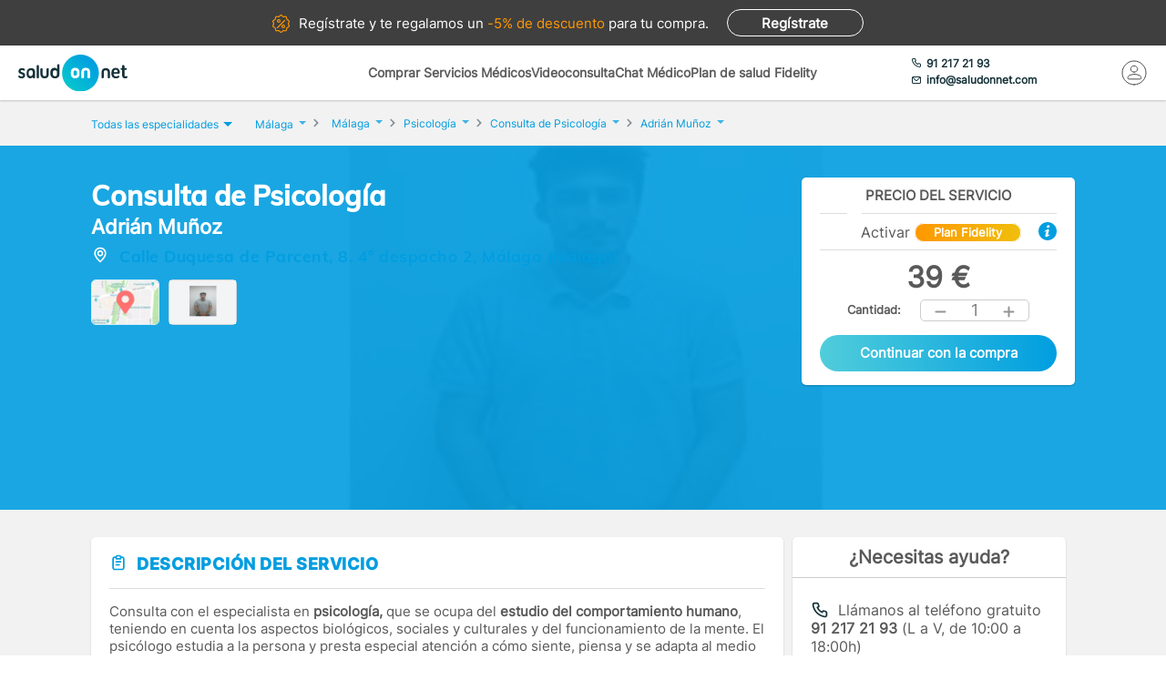

--- FILE ---
content_type: text/html; charset=utf-8
request_url: https://www.saludonnet.com/servicio-medico/adrian-munoz-psicologia-4260-consulta
body_size: 28907
content:

<!DOCTYPE html>
<html lang="es">
<head>
    <meta charset="utf-8">
    <meta name="viewport" content="width=device-width, initial-scale=1">
    <title>Consulta de Psicolog&#237;a en Adri&#225;n Mu&#241;oz, en M&#225;laga - SaludOnNet</title>
    <meta name="description" content="Consulta de Psicolog&#237;a de Adri&#225;n Mu&#241;oz, en M&#225;laga. Reserva cita con los mejores profesionales m&#233;dicos en SaludOnNet. &#161;Acude sin esperas!">
    
    
    
        <link rel="preload" href="/Content/fonts/Inter-VF.woff2" as="font" type="font/woff2" crossorigin>
<link rel="preload" href="/Content/fonts/Mulish-VF.woff2" as="font" type="font/woff2" crossorigin>
            <link rel="stylesheet" rel="preload" type="text/css" href="/Content/css/bundles/SON-sonstyle-sass.css" as="style" />

        <link rel="stylesheet" rel="preload" type="text/css" href="/Content/lib/splide/splide.min.css" as="style" />
        <link rel="preload" href="/Scripts/marketplace/lib/jquery-1.7.2.min.js" as="script" />
        <link rel="preload" href="https://maps.googleapis.com/maps/api/js?key=AIzaSyCoezXaNL0iCplm2iQyXi6e9es83rWGUIo&libraries=places&language=es" data-cookieconsent="ignore" as="script" />
        <script src="/Scripts/marketplace/lib/jquery-1.7.2.min.js" type="text/javascript" defer></script>
        <link rel="preconnect" href="https://www.googletagmanager.com">
        <link rel="canonical" href="https://www.saludonnet.com/servicio-medico/adrian-munoz-psicologia-4260-consulta" />
    


    

    <meta name="theme-color" content="#009EE0">
    <meta property="og:title" content="Consulta de Psicolog&#237;a en Adri&#225;n Mu&#241;oz, en M&#225;laga - SaludOnNet">
    <meta property="og:description" content="Consulta de Psicolog&#237;a de Adri&#225;n Mu&#241;oz, en M&#225;laga. Reserva cita con los mejores profesionales m&#233;dicos en SaludOnNet. &#161;Acude sin esperas!">
    <meta property="og:image" itemprop="image" content="https://www.saludonnet.com/content/img/backgrounds/mobile-herounit.jpg">
    <meta property=”og:type” content=”website” />
    <meta property="og:url" content="https://www.saludonnet.com/">
    <meta name="thumbnail" content="https://www.saludonnet.com/Content/img/svg/on-logo.svg" />
    <meta name="apple-itunes-app" content="app-id=409141015">
    <meta name="google-play-app" content="app-id=com.saludonnet.pacientes">
    <link rel="shortcut icon" href="/Content/img/favicon.ico">
    <link rel="icon" sizes="192x192" href="/Content/img/logos/sonlogo192.png">
    <link href="/Content/img/logos/icon-120x120.png" rel="apple-touch-icon" />
    <link href="/Content/img/logos/icon-152x152.png" rel="apple-touch-icon" sizes="152x152" />
    <link href="/Content/img/logos/icon-167x167.png" rel="apple-touch-icon" sizes="167x167" />
    <link href="/Content/img/logos/icon-180x180.png" rel="apple-touch-icon" sizes="180x180" />
    <link href="/Content/img/logos/icon-192x192.png" rel="icon" sizes="192x192" />
    <link href="/Content/img/logos/icon-128x128.png" rel="icon" sizes="128x128" />
    <link rel="preload" as="image" href="/Content/img/backgrounds/herounit--mobile.webp" media="(max-width: 767px)" fetchpriority="high">
    
    
    
        <script type="text/javascript">
            window.dataLayer = window.dataLayer || [];
            window.dataLayer.push({ ecommerce: null });  // Clear the previous ecommerce object.
            window.dataLayer.push({
                'businessType': 'Marketplace',
                'specialty': 'Psicología',
                'serviceForSale': 'Consulta de Psicología',
                'provider': "Adrián Muñoz",
                'event': 'view_item',
                'ecommerce': {
                    'currency': 'EUR',
                    'value': "39",
                    'items':
                    [
                        {
                            'item_id': 'clon-17424#4260-consulta',
                            'item_name': "Adrián Muñoz - Consulta de Psicología",
                            'price': "39",
                            'item_category': 'Psicología'
                        }
                    ]
                }
            });
        </script>
    


    <!-- Script para poder probar Page Speed Insights sin el banner de consentimiento de cookies-->
<script>
    window.addEventListener("CookiebotOnDialogInit", function () {
        if (Cookiebot.getDomainUrlParam("CookiebotScan") === "true")
            Cookiebot.setOutOfRegion();
    });
</script>

    <!-- Google Tag Manager -->
    <script data-cookieconsent="ignore">
        (function (w, d, s, l, i) {
            w[l] = w[l] || [];
            w[l].push({
                'gtm.start':
                    new Date().getTime(),
                event: 'gtm.js'
            });
            var f = d.getElementsByTagName(s)[0],
                j = d.createElement(s),
                dl = l != 'dataLayer' ? '&l=' + l : '';
            j.async = true;
            j.src =
                'https://www.googletagmanager.com/gtm.js?id=' + i + dl;
            f.parentNode.insertBefore(j, f);
        })(window, document, 'script', 'dataLayer', 'GTM-WPSL63');
    </script>
    <!-- End Google Tag Manager -->
<!-- Azure Insights-->
<script type="text/javascript">
var appInsights = window.appInsights ||
    function(config) {
        function r(config) {
            t[config] = function() {
                var i = arguments;
                t.queue.push(function() { t[config].apply(t, i) })
            }
        }

        var t = { config: config }, u = document, e = window, o = "script", s = u.createElement(o), i, f;
        for (s.src = config.url || "//az416426.vo.msecnd.net/scripts/a/ai.0.js", u.getElementsByTagName(o)[0].parentNode.appendChild(s), t.cookie = u.cookie, t.queue = [], i = ["Event", "Exception", "Metric", "PageView", "Trace"]; i.length;) r("track" + i.pop());
        return r("setAuthenticatedUserContext"), r("clearAuthenticatedUserContext"), config.disableExceptionTracking ||
        (i = "onerror", r("_" + i), f = e[i], e[i] = function(config, r, u, e, o) {
            var s = f && f(config, r, u, e, o);
            return s !== !0 && t["_" + i](config, r, u, e, o), s
        }), t
    }({ instrumentationKey: "24f6e516-b3b5-47c4-a73a-2630d4c90f57" });
window.appInsights = appInsights;
appInsights.trackPageView();
</script>
<!-- End Azure Insights)-->


<script type="application/ld+json">
    {
      "@context": "https://schema.org",
      "@type": "Organization",
      "name": "SaludOnNet",
      "legalName" : "Saludonnet Spain, S.L.",
      "url": "https://www.saludonnet.com/",
      "logo": "https://www.saludonnet.com/Content/img/svg/son-logo.svg",
      "sameAs": [
        "https://es-es.facebook.com/pages/category/Medical-Service/SaludOnNet-214957498526536",
        "https://twitter.com/saludonnet",
        "https://www.instagram.com/saludonnet",
        "https://es.linkedin.com/company/saludonnet",
        "https://www.youtube.com/channel/UCag68GsnagqzNb6C3G-S9vQ"
      ],
      "contactPoint": [
        {
          "@type": "ContactPoint",
          "telephone": "+34912172193",
          "email": "info@saludonnet.com",
          "contactType": "customer service",
          "areaServed": "ES",
          "availableLanguage": "es"
        }
      ]
    }
</script>
<script type="application/ld+json">
    {
        "@context": "http://schema.org",
        "@type": "WebSite",
        "name": "SaludOnNet",
        "url": "https://www.saludonnet.com/"
    }
</script>

</head>
<body>
        <!-- Google Tag Manager (noscript) -->
        <noscript>
            <iframe src="https://www.googletagmanager.com/ns.html?id=GTM-WPSL63"
                    height="0" width="0" style="display:none;visibility:hidden"></iframe>
        </noscript>
        <!-- End Google Tag Manager (noscript) -->
    <!-- Renderizado de librerias-->
    <script type="text/javascript">
        window.sOn = window.sOn || {};
        sOn.layoutView = sOn.layoutView || {};
        sOn.layoutView.isAnonymousUser = (/true/i).test('True');
        sOn.layoutView.userEmail = '';
        sOn.layoutView.signalRServerUrl = 'https://websocket.saludonnet.com/signalr';
        sOn.layoutView.countryCode = 'ES';
        sOn.layoutView.currencyCode = 'EUR';

        //Feature flags
        sOn.layoutView.isOnlineAppointmentFeatureEnabled = (/true/i).test('True');
    </script>
    <script src="https://maps.googleapis.com/maps/api/js?key=AIzaSyCoezXaNL0iCplm2iQyXi6e9es83rWGUIo&libraries=places&language=es" type="text/javascript" data-cookieconsent="ignore" defer></script>
    
    
    
    


<script type="text/javascript" src="https://cdn.aplazame.com/aplazame.js?public-key=f117bd51c6d846f1c6ad67020df9f30e4d6aa642&sandbox=false" defer></script>

<script src="/Scripts/bundles/productProfileNew.min.js" ></script>
<script src="/Scripts/Lib/splide.min.js" ></script>
<script src="/bundles/jsProductProfileViewLibs?v=EtrJ65JlUOLMa4G7QijphuteMImARRVOQFO4gguUOYg1" defer></script>
    <script src="/Scripts/bundles/layout.min.js" defer></script>
<script src="/bundles/jsProductProfileView?v=mw2Yr3Fgxq50JySA8Rq7cCvpybX1ynSFpGXnw8n1abA1" defer></script>

<script type="text/javascript">


    sOn.productProfileView = sOn.productProfileView || {};
    sOn.productProfileView.isOnlineAppointmentFeatureEnabled = (/true/i).test('True');
    sOn.productProfileView.countryCode = 'ES';
    sOn.productProfileView.currencyCode = 'EUR';
    sOn.productProfileView.productProviderId = "clon-17424";
    sOn.productProfileView.serviceForSaleIdForOnlineAppointment = "4260-consulta";
    sOn.productProfileView.serviceForSaleId = "4260-consulta";
    sOn.productProfileView.productId = "1338";
    sOn.productProfileView.informativeConsultationProductId = '';
    sOn.productProfileView.productIsFidelity = (/true/i).test('True');
    sOn.productProfileView.productPrice = 39;
    sOn.productProfileView.productFidelityPrice = 0;
    sOn.productProfileView.hasFidelityEssentialConfiguredDiscount = (/true/i).test('False');
    sOn.productProfileView.productHasUnitsLimitForBuying = (/true/i).test(
        'False');
    sOn.productProfileView.hasAnyPractitionerOnlineAppointment = (/true/i).test(
        'False');
    sOn.productProfileView.isCustomerServiceAssistanceRequiredThrougoutPurchaseProcess = (/true/i).test(
        'True');
    sOn.productProfileView.aplazameMaxPrice = 2500;
    sOn.productProfileView.aplazameMinPrice = 300;
    sOn.productProfileView.productSpecialtyId = "psicologia";
    sOn.productProfileView.collectiveId = '';
    sOn.productProfileView.userPlanId = 1;
    sOn.productProfileView.hasAppointmentIn24hours = (/true/i).test('False');
    sOn.productProfileView.appointmentManagementCost = '5';
    sOn.productProfileView.hasAppointmentManagement = (/true/i).test('False');
    sOn.productProfileView.product = {
        province: "Málaga",
        serviceForSale: "Consulta de Psicología",
        specialty: "Psicología"
    }

    //temp flag para cuando un producto tiene agendas pero falla su carga
    window.localStorage.errorLoadingSchedules = false;

    document.addEventListener("DOMContentLoaded", function () {

        var carrousel = new Splide('#image-carousel');

        document.querySelector(".provider-profile__image").addEventListener("click", () => {
            document.getElementById("providerPictureModalContainer").style.display = "block";
            const overlay = document.getElementById("informativeConsultationInformation_overlay");
            overlay.style.display = "block";
            carrousel.mount();
        })

        overlay.addEventListener("click", () => {
            carrousel.destroy();
        })

        document.getElementById("providerPictureModalCloseButton").addEventListener("click", () => {
            carrousel.destroy();
        })

        var purchasePreconfirmationButtonDesktop = document.getElementById('productPurchasePreconfirmationButtonDesktop');
        purchasePreconfirmationButtonDesktop.addEventListener("click", () => {
            var units = document.getElementById('productQuantityDesktop').innerHTML;
            trackAddToCartEvent(units);
        });

        var purchasePreconfirmationButtonMobile = document.getElementById('productPurchasePreconfirmationButtonMobile');
        purchasePreconfirmationButtonMobile.addEventListener("click", () => {
            var units = document.getElementById('productQuantityMobile').innerHTML;
            trackAddToCartEvent(units);
        });

        function trackAddToCartEvent(units) {
            window.dataLayer = window.dataLayer || [];
            window.dataLayer.push({ ecommerce: null });  // Clear the previous ecommerce object.
            window.dataLayer.push({
                'event': 'add_to_cart',
                'ecommerce': {
                    'currency': 'EUR',
                    'value': (39 * units).toString(),
                    'items':
                    [
                        {
                            'item_id': 'clon-17424#4260-consulta',
                            'item_name': "Adrián Muñoz - Consulta de Psicología",
                            'price': '39',
                            'item_category': 'Psicología',
                            'quantity': units
                        }
                    ]
                }
            });
        }
    });
</script>



    <!-- Fin renderizado de librerias-->

    <div id="main-wrapper" class="main-wrapper">
        <div id="inner-wrapper" class="inner-wrapper">
            
    <div id="signUpBanner_container" class="banner__signup">
        <p><span class="banner__signup__desktop-text">Regístrate y</span> te regalamos <span class="banner__signup__desktop-text">un </span><span> -5% de descuento</span> para tu compra<span class="banner__signup__desktop-text">.</span></p>
        <span id="signUpBanner_showsSignUpButton" class="btn hidden-link" data-cy="signUpBanner_showsSignUpButton" data-location="L3NpZ251cA==">
            Regístrate
        </span>
    </div>

<script type="text/javascript" defer>
    document.addEventListener("DOMContentLoaded", function () {
        $('#signUpBanner_showsSignUpButton').on('click', function() {
            dataLayer.push({
                'event': 'genericAnalyticsEvent',
                'eventCategory': 'plataforma',
                'eventAction': 'Pulsar el botón de registro',
                'eventLabel': 'El usuario pulsa el botón de registro desde el banner superior'
            });
        }); 
    });
</script>


                <header>
                    


<div class="header__logo">
    <div class="header__logos__wrapper">
        <a href="/">
            <img id="sonMainLogoDesktop" src="/Content/img/svg/son-logo.svg" alt="SaludOnNet" class="main__header__logo">
        </a>
    </div>
    <div>
    </div>
</div>
                    
    
<div class="header__search-wrapper">
    



<div class="header__search-link">
            <a id="showSearchPanelButton"
               href="#"
               class="active">
Comprar Servicios M&#233;dicos            </a>
            <a id="btnVideoVisitLanding"
               href="/video-consulta">
Videoconsulta            </a>
            <a id="btnVirtualVisitLanding"
               href="/chat-medico">
Chat M&#233;dico            </a>
            <a id="btnPersonalPlanLanding"
               href="/plan-de-salud-fidelity">
Plan de salud Fidelity            </a>
</div>
<div class="header__enterprise-link">
    <span data-location="L2VtcHJlc2Fz" class="hidden-link">Plan empresas</span>
</div>
</div>

<div id="marketplaceHeaderSearchPanel" style="display: none" class="search-dropdown">
    <p><strong>Realiza la búsqueda</strong></p>
    <div>
        <div id="marketplaceMedicalTermsSearchPanel" class="flex-wrapper flex-3">
            <span class="flex">
                <input id="marketplaceMedicalTermsSearch_keywordSelector" type="text" placeholder="Especialidad o nombre de la prueba"/>
                <span id="marketplaceMedicalTermsSearch_infoSearchMessage" class="message--error" style="display: none;" role="alert" aria-hidden="true"></span>
                <span id="marketplaceMedicalTermsSearch_keywordError" class="message--error" style="display: none;" role="alert" aria-hidden="true"></span>
            </span>
            <div class="flex">
                <input id="marketplaceMedicalTermsSearch_googleMapsLocationSelector" type="text" placeholder="Provincia o localidad"/>
                <span id="marketplaceMedicalTermsSearch_locationError" class="message--error" style="display: none;" role="alert" aria-hidden="true"></span>
            </div>
            <a id="marketplaceMedicalTermsSearch_button" href="#" class="btn btn--search">Buscar</a>
            <div>
                <button id="hideMarketplaceHeaderSearchButton" class="btn btn--close"></button>
            </div>
        </div>
    </div>
</div>



                    


<div class="header__profile-wrapper">
    

    <div id="unloggedMenu" data-cy="unloggedMenu" style="display: none;" class="header__unlogged-profile">
        <div>
    <div class="header__contact-link">
        <a href="tel:+34 91 217 21 93" id="headerTelephone"><span class="header__phone-text">91 217 21 93</span></a>
        <a href="mailto:info@saludonnet.com" id="headerEmail"><span class="header__email-text">info@saludonnet.com</span></a>
    </div>
    <a href="tel:+34912172193" class="header__mobile-phone" aria-label="teléfono"><span class="header__phone-image"></span></a>
    <p>LLAMAR</p>
</div>
        <div>
            <a
                id="showSignUpButton"
                data-cy="showSignUpButton"
                href="#"
                class="header__login"
                aria-label="Mi Cuenta"
            >
                <span class="header__login-image"></span>
            </a>
            
            <p>MI CUENTA</p>

            <div id="loginOrSignUpModal" class="header__profile__menu" style="display: none">
                <span id="headerDropdownLoginButton"
                    data-location="L2xvZ2lu"
                    class="btn hidden-link">
                    INICIAR SESIÓN
                </span>
                <hr>
                <p class="header__profile__menu__text">¿No tienes cuenta?</p>
                <span id="headerDropdownSignUpButton"
                    data-location="L3NpZ251cA=="
                    class="btn hidden-link">
                    REGÍSTRATE
                </span>
            </div>

        </div>
    </div>
    <div id="loggedMenu" style="display: none;" class="header__logged-profile">
        <div>
    <div class="header__contact-link">
        <a href="tel:+34 91 217 21 93" id="headerTelephone"><span class="header__phone-text">91 217 21 93</span></a>
        <a href="mailto:info@saludonnet.com" id="headerEmail"><span class="header__email-text">info@saludonnet.com</span></a>
    </div>
    <a href="tel:+34912172193" class="header__mobile-phone" aria-label="teléfono"><span class="header__phone-image"></span></a>
    <p>LLAMAR</p>
</div>
        <div class="header__logged-menu">
            <a id="showLoggedMenuOptionsButton" href="#" class="header__login" aria-label="Mi Cuenta"><span class="header__login-image"></span></a>
            <p>MI CUENTA</p>
        </div>
    </div>
    <span id="logoutErrorMessage" class="error-message" role="alert" aria-hidden="true" style="display: none;"></span>
    <div id="notifications"></div>
</div>
                    
    
    
        <div class="header__mobile-menu">
            <div class="header__search">
                <a id="showSearchPanelButton" href="#" aria-label="Buscar">
                </a>
                <p>BUSCAR</p>
            </div>
            <div id="" class="header__menu">
                <span></span>
                <span></span>
                <span></span>
                <span></span>
                <p>MENU</p>
            </div>
        </div>
        
<div id="" class="header-menu">
    <a href="#" class="header__user-menu__clipboard header-menu__dropdown">Especialidades</a>
    <div class="header-menu__section">
            <span class="line"></span>
            <a href="/servicios-medicos/acupuntura">Acupuntura</a>
            <span class="line"></span>
            <a href="/servicios-medicos/alergologia">Alergolog&#237;a</a>
            <span class="line"></span>
            <a href="/servicios-medicos/analisis-clinicos">Anal&#237;ticas y Gen&#233;tica</a>
            <span class="line"></span>
            <a href="/servicios-medicos/aparato-digestivo">Aparato Digestivo</a>
            <span class="line"></span>
            <a href="/servicios-medicos/cardiologia">Cardiolog&#237;a</a>
            <span class="line"></span>
            <a href="/servicios-medicos/cirugia-estetica">Cirug&#237;a Est&#233;tica</a>
            <span class="line"></span>
            <a href="/servicios-medicos/cirugia-general-y-del-aparato-digestivo">Cirug&#237;a General y del Aparato Digestivo</a>
            <span class="line"></span>
            <a href="/servicios-medicos/cirugia-maxilofacial">Cirug&#237;a Maxilofacial</a>
            <span class="line"></span>
            <a href="/servicios-medicos/dermatologia">Dermatolog&#237;a</a>
            <span class="line"></span>
            <a href="/servicios-medicos/endocrinologia-y-nutricion">Endocrinolog&#237;a y Nutrici&#243;n</a>
            <span class="line"></span>
            <a href="/servicios-medicos/fisioterapia">Fisioterapia</a>
            <span class="line"></span>
            <a href="/servicios-medicos/obstetricia-y-ginecologia">Ginecolog&#237;a y Obstetricia</a>
            <span class="line"></span>
            <a href="/servicios-medicos/hematologia">Hematolog&#237;a</a>
            <span class="line"></span>
            <a href="/servicios-medicos/homeopatia">Homeopat&#237;a</a>
            <span class="line"></span>
            <a href="/servicios-medicos/medicina-deportiva">Medicina Deportiva</a>
            <span class="line"></span>
            <a href="/servicios-medicos/medicina-estetica">Medicina Est&#233;tica</a>
            <span class="line"></span>
            <a href="/servicios-medicos/medicina-general">Medicina General</a>
            <span class="line"></span>
            <a href="/servicios-medicos/medicina-interna">Medicina Interna</a>
            <span class="line"></span>
            <a href="/servicios-medicos/nefrologia">Nefrolog&#237;a</a>
            <span class="line"></span>
            <a href="/servicios-medicos/neumologia">Neumolog&#237;a</a>
            <span class="line"></span>
            <a href="/servicios-medicos/neurologia">Neurolog&#237;a</a>
            <span class="line"></span>
            <a href="/servicios-medicos/odontologia">Odontolog&#237;a</a>
            <span class="line"></span>
            <a href="/servicios-medicos/oftalmologia">Oftalmolog&#237;a</a>
            <span class="line"></span>
            <a href="/servicios-medicos/oncologia-medica">Oncolog&#237;a M&#233;dica</a>
            <span class="line"></span>
            <a href="/servicios-medicos/oncologia-radioterapica">Oncolog&#237;a Radioter&#225;pica</a>
            <span class="line"></span>
            <a href="/servicios-medicos/otorrinolaringologia">Otorrinolaringolog&#237;a</a>
            <span class="line"></span>
            <a href="/servicios-medicos/pediatria">Pediatr&#237;a</a>
            <span class="line"></span>
            <a href="/servicios-medicos/podologia">Podolog&#237;a</a>
            <span class="line"></span>
            <a href="/servicios-medicos/psicologia">Psicolog&#237;a</a>
            <span class="line"></span>
            <a href="/servicios-medicos/psiquiatria">Psiquiatr&#237;a</a>
            <span class="line"></span>
            <a href="/servicios-medicos/radiodiagnostico">Radiolog&#237;a</a>
            <span class="line"></span>
            <a href="/servicios-medicos/rehabilitacion">Rehabilitaci&#243;n</a>
            <span class="line"></span>
            <a href="/servicios-medicos/reproduccion-asistida">Reproducci&#243;n asistida</a>
            <span class="line"></span>
            <a href="/servicios-medicos/reumatologia">Reumatolog&#237;a</a>
            <span class="line"></span>
            <a href="/servicios-medicos/traumatologia-y-cirugia-ortopedica">Traumatolog&#237;a y Cirug&#237;a Ortop&#233;dica</a>
            <span class="line"></span>
            <a href="/servicios-medicos/urgencias-domiciliarias">Urgencias Domiciliarias</a>
            <span class="line"></span>
            <a href="/servicios-medicos/urologia">Urolog&#237;a</a>
            <span class="line"></span>
            <a href="/servicios-medicos/radiodiagnostico/resonancia-magnetica">Resonancia Magn&#233;tica</a>
    </div>
        <span class="line"></span>
        <a href="#" class="header__user-menu__cross header-menu__dropdown">Intervenciones quirúrgicas</a>
        <div class="header-menu__section">
            <span class="line"></span>

            <a href="/cirugias" class="header-menu__surgeries">Ver todas las cirugías</a>
                <span class="line"></span>
                <a href="/cirugias/artroscopia-de-rodilla">Artroscopia de Rodilla - Menisco</a>
                <span class="line"></span>
                <a href="/cirugias/aumento-de-pechos-mamoplastia">Aumento de pechos. Mamoplastia</a>
                <span class="line"></span>
                <a href="/cirugias/cirugia-de-abdomen-abdominoplastia">Cirug&#237;a del abdomen. Abdominoplastia</a>
                <span class="line"></span>
                <a href="/cirugias/cirugia-de-parpados-blefaroplastia">Cirug&#237;a de p&#225;rpados. Blefaroplastia</a>
                <span class="line"></span>
                <a href="/cirugias/elevacion-de-pechos-mastopexia">Elevaci&#243;n de pechos. Mastopexia</a>
                <span class="line"></span>
                <a href="/cirugias/liposuccion">Liposucci&#243;n</a>
                <span class="line"></span>
                <a href="/cirugias/operacion-de-cataratas">Operaci&#243;n de Cataratas</a>
                <span class="line"></span>
                <a href="/cirugias/operacion-de-fimosis">Operaci&#243;n de Fimosis</a>
                <span class="line"></span>
                <a href="/cirugias/operacion-de-hemorroides">Operaci&#243;n de Hemorroides</a>
                <span class="line"></span>
                <a href="/cirugias/operacion-de-hernia-inguinal">Operaci&#243;n de Hernia Inguinal</a>
                <span class="line"></span>
                <a href="/cirugias/operacion-de-hipermetropia">Operaci&#243;n de Hipermetrop&#237;a</a>
                <span class="line"></span>
                <a href="/cirugias/operacion-del-sindrome-del-tunel-carpiano">Operaci&#243;n del S&#237;ndrome del T&#250;nel Carpiano</a>
                <span class="line"></span>
                <a href="/cirugias/operacion-de-miopia">Operaci&#243;n de Miop&#237;a</a>
                <span class="line"></span>
                <a href="/cirugias/operacion-de-presbicia-o-vista-cansada">Operaci&#243;n de Presbicia o vista cansada</a>
                <span class="line"></span>
                <a href="/cirugias/recambio-implantes-mamarios">Recambio de implantes mamarios</a>
                <span class="line"></span>
                <a href="/cirugias/reduccion-de-pechos-mamoplastia">Reducci&#243;n de pechos. Mamoplastia</a>
                <span class="line"></span>
                <a href="/cirugias/reversion-de-vasectomia">Reversi&#243;n de Vasectom&#237;a</a>
                <span class="line"></span>
                <a href="/cirugias/vasectomia">Vasectom&#237;a</a>
        </div>
            <span class="line"></span>
        <span data-location="L3ZpZGVvLWNvbnN1bHRh" class="header__user-menu__video hidden-link">Videoconsulta</span>
            <span class="line"></span>
        <span data-location="L2NoYXQtbWVkaWNv" class="header__user-menu__chat hidden-link">Chat Médico</span>
            <span class="line"></span>
        <a href="/plan-de-salud-fidelity" class="header__user-menu__heart hidden-link">Plan de salud Fidelity <span>NUEVO</span></a>
    <span class="line"></span>
    <a href="https://www.saludonnet.com/blog" class="header__user-menu__browser">Nuestro blog de salud</a>
    <span class="line"></span>
    <span data-location="L2FjY2Vzby1wcm9mZXNpb25hbGVz" class="header__user-menu__professional hidden-link">¿Eres médico?</span>
    <span data-location="L2VtcHJlc2Fz" class="header__user-menu__enterprise hidden-link">Plan empresas</span>
        <a href="#" onclick="showSignUpModal()" class="header__user-menu__signup">Consigue un 5% descuento</a>
        <script type="text/javascript">
            /*Trapiche hasta terminar la tarea de cargar los js asíncronos*/
            function showSignUpModal() {
                var signUpModal = document.getElementById("signUpModalContainer");
                var overlay = document.getElementById("overlay");
                signUpModal.style.display = "block";
                overlay.style.display = "block";
            }
        </script>
    <a href="/contacto-saludonnet" class="header__user-menu__contact hidden-link">Contacto</a>
</div>
    


                </header>

    



<div class="subheader--mobile">
    <div class="content-wrapper">
                <div>
                    <span id=""
                       data-location="Lw=="
                       class="active hidden-link">
                        Comprar Servicios
                    </span>
                </div>
                <div>
                    <span id=""
                       data-location="L3ZpZGVvLWNvbnN1bHRh"
                       class="hidden-link">
                        Videoconsulta
                    </span>
                </div>
                <div>
                    <span id=""
                       data-location="L2NoYXQtbWVkaWNv"
                       class="hidden-link">
                        Chat M&#233;dico
                    </span>
                </div>
                <div>
                    <span id=""
                       data-location="L3BsYW4tZGUtc2FsdWQtZmlkZWxpdHk="
                       class="hidden-link">
                        Plan de salud Fidelity
                    </span>
                </div>
    </div>
</div>

            <div class="flex-wrapper">
                

<div id="loggedMenuOptionsPanel"></div>
<div id="collapsed-menu" class="collapsed-menu" data-cy="collapsed-menu">
    <div>
        <a id="uncollapseMenuButton" data-cy="uncollapseMenuButton" href="#" onclick="">
            <picture id="userProfileImageInCollapsedMenu"></picture>
        </a>
        <div class="menu__notifications menu__notifications--collapsed">
            <a href="/centro-notificaciones">
                <span class="notificationBell" style="display: none;"></span>
            </a>
        </div>
    </div>
</div>
<p id="loggedMenuOptionsErrorMessage" class="error-message menu__error" role="alert" aria-hidden="true" style="display: none;"></p>
                <div style="width: 100%;">
                    














<div class="l-content-wrapper" role="main">
    <div class="breadcrumb__menu">
        <div class="content-wrapper">
            <div class="breadcrumb__specialties">
                <div id="showAllSpecialtiesButton_mobileView" class="breadcrumb__specialties__link">
                    <button>Especialidades<span class="breadcrumb__specialties__link__arrow"></span></button>
                </div>
                <div id="specialtiesContainer_mobileView" style="display: none;" class="breadcrumb__specialties__list-wrapper">
                    

<div id="listOfSpecialties" class="herounit__search__links__specialties__list">
    <div name="specialtiesPanelCloseButton" class="herounit__search__links__specialties__close"></div>
        <a href="/servicios-medicos/acupuntura" class="linkOfSpecialty">Acupuntura</a>
        <a href="/servicios-medicos/alergologia" class="linkOfSpecialty">Alergolog&#237;a</a>
        <a href="/servicios-medicos/analisis-clinicos" class="linkOfSpecialty">Anal&#237;ticas y Gen&#233;tica</a>
        <a href="/servicios-medicos/aparato-digestivo" class="linkOfSpecialty">Aparato Digestivo</a>
        <a href="/servicios-medicos/cardiologia" class="linkOfSpecialty">Cardiolog&#237;a</a>
        <a href="/servicios-medicos/cirugia-estetica" class="linkOfSpecialty">Cirug&#237;a Est&#233;tica</a>
        <a href="/servicios-medicos/cirugia-general-y-del-aparato-digestivo" class="linkOfSpecialty">Cirug&#237;a General y del Aparato Digestivo</a>
        <a href="/servicios-medicos/cirugia-maxilofacial" class="linkOfSpecialty">Cirug&#237;a Maxilofacial</a>
        <a href="/servicios-medicos/dermatologia" class="linkOfSpecialty">Dermatolog&#237;a</a>
        <a href="/servicios-medicos/endocrinologia-y-nutricion" class="linkOfSpecialty">Endocrinolog&#237;a y Nutrici&#243;n</a>
        <a href="/servicios-medicos/fisioterapia" class="linkOfSpecialty">Fisioterapia</a>
        <a href="/servicios-medicos/obstetricia-y-ginecologia" class="linkOfSpecialty">Ginecolog&#237;a y Obstetricia</a>
        <a href="/servicios-medicos/hematologia" class="linkOfSpecialty">Hematolog&#237;a</a>
        <a href="/servicios-medicos/homeopatia" class="linkOfSpecialty">Homeopat&#237;a</a>
        <a href="/servicios-medicos/medicina-deportiva" class="linkOfSpecialty">Medicina Deportiva</a>
        <a href="/servicios-medicos/medicina-estetica" class="linkOfSpecialty">Medicina Est&#233;tica</a>
        <a href="/servicios-medicos/medicina-general" class="linkOfSpecialty">Medicina General</a>
        <a href="/servicios-medicos/medicina-interna" class="linkOfSpecialty">Medicina Interna</a>
        <a href="/servicios-medicos/nefrologia" class="linkOfSpecialty">Nefrolog&#237;a</a>
        <a href="/servicios-medicos/neumologia" class="linkOfSpecialty">Neumolog&#237;a</a>
        <a href="/servicios-medicos/neurologia" class="linkOfSpecialty">Neurolog&#237;a</a>
        <a href="/servicios-medicos/odontologia" class="linkOfSpecialty">Odontolog&#237;a</a>
        <a href="/servicios-medicos/oftalmologia" class="linkOfSpecialty">Oftalmolog&#237;a</a>
        <a href="/servicios-medicos/oncologia-medica" class="linkOfSpecialty">Oncolog&#237;a M&#233;dica</a>
        <a href="/servicios-medicos/oncologia-radioterapica" class="linkOfSpecialty">Oncolog&#237;a Radioter&#225;pica</a>
        <a href="/servicios-medicos/otorrinolaringologia" class="linkOfSpecialty">Otorrinolaringolog&#237;a</a>
        <a href="/servicios-medicos/pediatria" class="linkOfSpecialty">Pediatr&#237;a</a>
        <a href="/servicios-medicos/podologia" class="linkOfSpecialty">Podolog&#237;a</a>
        <a href="/servicios-medicos/psicologia" class="linkOfSpecialty">Psicolog&#237;a</a>
        <a href="/servicios-medicos/psiquiatria" class="linkOfSpecialty">Psiquiatr&#237;a</a>
        <a href="/servicios-medicos/radiodiagnostico" class="linkOfSpecialty">Radiolog&#237;a</a>
        <a href="/servicios-medicos/rehabilitacion" class="linkOfSpecialty">Rehabilitaci&#243;n</a>
        <a href="/servicios-medicos/reproduccion-asistida" class="linkOfSpecialty">Reproducci&#243;n asistida</a>
        <a href="/servicios-medicos/reumatologia" class="linkOfSpecialty">Reumatolog&#237;a</a>
        <a href="/servicios-medicos/traumatologia-y-cirugia-ortopedica" class="linkOfSpecialty">Traumatolog&#237;a y Cirug&#237;a Ortop&#233;dica</a>
        <a href="/servicios-medicos/urgencias-domiciliarias" class="linkOfSpecialty">Urgencias Domiciliarias</a>
        <a href="/servicios-medicos/urologia" class="linkOfSpecialty">Urolog&#237;a</a>
</div>

                </div>
            </div>
            <div>
                <a href="/video-consulta">Videoconsulta</a>
            </div>
            <div>
                <a href="/chat-medico">Chat Médico</a>
            </div>
            <div>
                <a href="/plan-de-salud-fidelity">Plan de salud Fidelity</a>
            </div>
        </div>
    </div>
    <div class="breadcrumb">
        <div class="content-wrapper">
            <div class="breadcrumb__specialties">
                <div id="showAllSpecialtiesBreadcrumbButton" class="breadcrumb__specialties__link">
                    <button>Todas las especialidades<span class="breadcrumb__specialties__link__arrow"></span></button>
                </div>
                <div id="specialtiesContainer" style="display: none;" class="breadcrumb__specialties__list-wrapper">
                    

<div id="listOfSpecialties" class="herounit__search__links__specialties__list">
    <div name="specialtiesPanelCloseButton" class="herounit__search__links__specialties__close"></div>
        <a href="/servicios-medicos/acupuntura" class="linkOfSpecialty">Acupuntura</a>
        <a href="/servicios-medicos/alergologia" class="linkOfSpecialty">Alergolog&#237;a</a>
        <a href="/servicios-medicos/analisis-clinicos" class="linkOfSpecialty">Anal&#237;ticas y Gen&#233;tica</a>
        <a href="/servicios-medicos/aparato-digestivo" class="linkOfSpecialty">Aparato Digestivo</a>
        <a href="/servicios-medicos/cardiologia" class="linkOfSpecialty">Cardiolog&#237;a</a>
        <a href="/servicios-medicos/cirugia-estetica" class="linkOfSpecialty">Cirug&#237;a Est&#233;tica</a>
        <a href="/servicios-medicos/cirugia-general-y-del-aparato-digestivo" class="linkOfSpecialty">Cirug&#237;a General y del Aparato Digestivo</a>
        <a href="/servicios-medicos/cirugia-maxilofacial" class="linkOfSpecialty">Cirug&#237;a Maxilofacial</a>
        <a href="/servicios-medicos/dermatologia" class="linkOfSpecialty">Dermatolog&#237;a</a>
        <a href="/servicios-medicos/endocrinologia-y-nutricion" class="linkOfSpecialty">Endocrinolog&#237;a y Nutrici&#243;n</a>
        <a href="/servicios-medicos/fisioterapia" class="linkOfSpecialty">Fisioterapia</a>
        <a href="/servicios-medicos/obstetricia-y-ginecologia" class="linkOfSpecialty">Ginecolog&#237;a y Obstetricia</a>
        <a href="/servicios-medicos/hematologia" class="linkOfSpecialty">Hematolog&#237;a</a>
        <a href="/servicios-medicos/homeopatia" class="linkOfSpecialty">Homeopat&#237;a</a>
        <a href="/servicios-medicos/medicina-deportiva" class="linkOfSpecialty">Medicina Deportiva</a>
        <a href="/servicios-medicos/medicina-estetica" class="linkOfSpecialty">Medicina Est&#233;tica</a>
        <a href="/servicios-medicos/medicina-general" class="linkOfSpecialty">Medicina General</a>
        <a href="/servicios-medicos/medicina-interna" class="linkOfSpecialty">Medicina Interna</a>
        <a href="/servicios-medicos/nefrologia" class="linkOfSpecialty">Nefrolog&#237;a</a>
        <a href="/servicios-medicos/neumologia" class="linkOfSpecialty">Neumolog&#237;a</a>
        <a href="/servicios-medicos/neurologia" class="linkOfSpecialty">Neurolog&#237;a</a>
        <a href="/servicios-medicos/odontologia" class="linkOfSpecialty">Odontolog&#237;a</a>
        <a href="/servicios-medicos/oftalmologia" class="linkOfSpecialty">Oftalmolog&#237;a</a>
        <a href="/servicios-medicos/oncologia-medica" class="linkOfSpecialty">Oncolog&#237;a M&#233;dica</a>
        <a href="/servicios-medicos/oncologia-radioterapica" class="linkOfSpecialty">Oncolog&#237;a Radioter&#225;pica</a>
        <a href="/servicios-medicos/otorrinolaringologia" class="linkOfSpecialty">Otorrinolaringolog&#237;a</a>
        <a href="/servicios-medicos/pediatria" class="linkOfSpecialty">Pediatr&#237;a</a>
        <a href="/servicios-medicos/podologia" class="linkOfSpecialty">Podolog&#237;a</a>
        <a href="/servicios-medicos/psicologia" class="linkOfSpecialty">Psicolog&#237;a</a>
        <a href="/servicios-medicos/psiquiatria" class="linkOfSpecialty">Psiquiatr&#237;a</a>
        <a href="/servicios-medicos/radiodiagnostico" class="linkOfSpecialty">Radiolog&#237;a</a>
        <a href="/servicios-medicos/rehabilitacion" class="linkOfSpecialty">Rehabilitaci&#243;n</a>
        <a href="/servicios-medicos/reproduccion-asistida" class="linkOfSpecialty">Reproducci&#243;n asistida</a>
        <a href="/servicios-medicos/reumatologia" class="linkOfSpecialty">Reumatolog&#237;a</a>
        <a href="/servicios-medicos/traumatologia-y-cirugia-ortopedica" class="linkOfSpecialty">Traumatolog&#237;a y Cirug&#237;a Ortop&#233;dica</a>
        <a href="/servicios-medicos/urgencias-domiciliarias" class="linkOfSpecialty">Urgencias Domiciliarias</a>
        <a href="/servicios-medicos/urologia" class="linkOfSpecialty">Urolog&#237;a</a>
</div>

                </div>
            </div>
            <div>
    <ol itemscope itemtype="http://schema.org/BreadcrumbList" class="breadcrumb__links">
        <li itemprop="itemListElement" itemscope itemtype="http://schema.org/ListItem">
            <a id="breadCrumbProvince" href="#" itemscope itemtype="http://schema.org/Thing" itemprop="item">
                <span itemprop="name">M&#225;laga</span>
            </a>
            <meta itemprop="position" content="1" />
                <div id="breadCrumbProvincesPanel" style="display: none;" class="breadcrumb__dropdown">
                    <span>Consulta de Psicolog&#237;a</span>

                    <ol>
                            <li>
                                    <span data-location="L2NlbnRyb3MtbWVkaWNvcy9wc2ljb2xvZ2lhL3Byb3ZpbmNpYS9hLWNvcnVuYS80MjYwLWNvbnN1bHRh" class="hidden-link">A Coru&#241;a</span>
                            </li>
                            <li>
                                    <span data-location="L2NlbnRyb3MtbWVkaWNvcy9wc2ljb2xvZ2lhL3Byb3ZpbmNpYS9hbGJhY2V0ZS80MjYwLWNvbnN1bHRh" class="hidden-link">Albacete</span>
                            </li>
                            <li>
                                    <span data-location="L2NlbnRyb3MtbWVkaWNvcy9wc2ljb2xvZ2lhL3Byb3ZpbmNpYS9hbGljYW50ZS80MjYwLWNvbnN1bHRh" class="hidden-link">Alicante</span>
                            </li>
                            <li>
                                    <span data-location="L2NlbnRyb3MtbWVkaWNvcy9wc2ljb2xvZ2lhL3Byb3ZpbmNpYS9hbG1lcmlhLzQyNjAtY29uc3VsdGE=" class="hidden-link">Almer&#237;a</span>
                            </li>
                            <li>
                                    <span data-location="L2NlbnRyb3MtbWVkaWNvcy9wc2ljb2xvZ2lhL3Byb3ZpbmNpYS9hcmFiYS1hbGF2YS80MjYwLWNvbnN1bHRh" class="hidden-link">Araba/&#193;lava</span>
                            </li>
                            <li>
                                    <span data-location="L2NlbnRyb3MtbWVkaWNvcy9wc2ljb2xvZ2lhL3Byb3ZpbmNpYS9hc3R1cmlhcy80MjYwLWNvbnN1bHRh" class="hidden-link">Asturias</span>
                            </li>
                            <li>
                                    <span data-location="L2NlbnRyb3MtbWVkaWNvcy9wc2ljb2xvZ2lhL3Byb3ZpbmNpYS9iYWRham96LzQyNjAtY29uc3VsdGE=" class="hidden-link">Badajoz</span>
                            </li>
                            <li>
                                    <span data-location="L2NlbnRyb3MtbWVkaWNvcy9wc2ljb2xvZ2lhL3Byb3ZpbmNpYS9iYXJjZWxvbmEvNDI2MC1jb25zdWx0YQ==" class="hidden-link">Barcelona</span>
                            </li>
                            <li>
                                    <span data-location="L2NlbnRyb3MtbWVkaWNvcy9wc2ljb2xvZ2lhL3Byb3ZpbmNpYS9iaXprYWlhLzQyNjAtY29uc3VsdGE=" class="hidden-link">Bizkaia</span>
                            </li>
                            <li>
                                    <span data-location="L2NlbnRyb3MtbWVkaWNvcy9wc2ljb2xvZ2lhL3Byb3ZpbmNpYS9idXJnb3MvNDI2MC1jb25zdWx0YQ==" class="hidden-link">Burgos</span>
                            </li>
                            <li>
                                    <span data-location="L2NlbnRyb3MtbWVkaWNvcy9wc2ljb2xvZ2lhL3Byb3ZpbmNpYS9jYWNlcmVzLzQyNjAtY29uc3VsdGE=" class="hidden-link">C&#225;ceres</span>
                            </li>
                            <li>
                                    <span data-location="L2NlbnRyb3MtbWVkaWNvcy9wc2ljb2xvZ2lhL3Byb3ZpbmNpYS9jYWRpei80MjYwLWNvbnN1bHRh" class="hidden-link">C&#225;diz</span>
                            </li>
                            <li>
                                    <span data-location="L2NlbnRyb3MtbWVkaWNvcy9wc2ljb2xvZ2lhL3Byb3ZpbmNpYS9jYW50YWJyaWEvNDI2MC1jb25zdWx0YQ==" class="hidden-link">Cantabria</span>
                            </li>
                            <li>
                                    <span data-location="L2NlbnRyb3MtbWVkaWNvcy9wc2ljb2xvZ2lhL3Byb3ZpbmNpYS9jYXN0ZWxsb24vNDI2MC1jb25zdWx0YQ==" class="hidden-link">Castell&#243;n</span>
                            </li>
                            <li>
                                    <span data-location="L2NlbnRyb3MtbWVkaWNvcy9wc2ljb2xvZ2lhL3Byb3ZpbmNpYS9jZXV0YS80MjYwLWNvbnN1bHRh" class="hidden-link">Ceuta</span>
                            </li>
                            <li>
                                    <span data-location="L2NlbnRyb3MtbWVkaWNvcy9wc2ljb2xvZ2lhL3Byb3ZpbmNpYS9jaXVkYWQtcmVhbC80MjYwLWNvbnN1bHRh" class="hidden-link">Ciudad Real</span>
                            </li>
                            <li>
                                    <span data-location="L2NlbnRyb3MtbWVkaWNvcy9wc2ljb2xvZ2lhL3Byb3ZpbmNpYS9jb3Jkb2JhLzQyNjAtY29uc3VsdGE=" class="hidden-link">C&#243;rdoba</span>
                            </li>
                            <li>
                                    <span data-location="L2NlbnRyb3MtbWVkaWNvcy9wc2ljb2xvZ2lhL3Byb3ZpbmNpYS9jdWVuY2EvNDI2MC1jb25zdWx0YQ==" class="hidden-link">Cuenca</span>
                            </li>
                            <li>
                                    <span data-location="L2NlbnRyb3MtbWVkaWNvcy9wc2ljb2xvZ2lhL3Byb3ZpbmNpYS9naXB1emtvYS80MjYwLWNvbnN1bHRh" class="hidden-link">Gipuzkoa</span>
                            </li>
                            <li>
                                    <span data-location="L2NlbnRyb3MtbWVkaWNvcy9wc2ljb2xvZ2lhL3Byb3ZpbmNpYS9naXJvbmEvNDI2MC1jb25zdWx0YQ==" class="hidden-link">Girona</span>
                            </li>
                            <li>
                                    <span data-location="L2NlbnRyb3MtbWVkaWNvcy9wc2ljb2xvZ2lhL3Byb3ZpbmNpYS9ncmFuYWRhLzQyNjAtY29uc3VsdGE=" class="hidden-link">Granada</span>
                            </li>
                            <li>
                                    <span data-location="L2NlbnRyb3MtbWVkaWNvcy9wc2ljb2xvZ2lhL3Byb3ZpbmNpYS9ndWFkYWxhamFyYS80MjYwLWNvbnN1bHRh" class="hidden-link">Guadalajara</span>
                            </li>
                            <li>
                                    <span data-location="L2NlbnRyb3MtbWVkaWNvcy9wc2ljb2xvZ2lhL3Byb3ZpbmNpYS9odWVsdmEvNDI2MC1jb25zdWx0YQ==" class="hidden-link">Huelva</span>
                            </li>
                            <li>
                                    <span data-location="L2NlbnRyb3MtbWVkaWNvcy9wc2ljb2xvZ2lhL3Byb3ZpbmNpYS9odWVzY2EvNDI2MC1jb25zdWx0YQ==" class="hidden-link">Huesca</span>
                            </li>
                            <li>
                                    <span data-location="L2NlbnRyb3MtbWVkaWNvcy9wc2ljb2xvZ2lhL3Byb3ZpbmNpYS9pbGxlcy1iYWxlYXJzLzQyNjAtY29uc3VsdGE=" class="hidden-link">Illes Balears</span>
                            </li>
                            <li>
                                    <span data-location="L2NlbnRyb3MtbWVkaWNvcy9wc2ljb2xvZ2lhL3Byb3ZpbmNpYS9qYWVuLzQyNjAtY29uc3VsdGE=" class="hidden-link">Ja&#233;n</span>
                            </li>
                            <li>
                                    <span data-location="L2NlbnRyb3MtbWVkaWNvcy9wc2ljb2xvZ2lhL3Byb3ZpbmNpYS9sYS1yaW9qYS80MjYwLWNvbnN1bHRh" class="hidden-link">La Rioja</span>
                            </li>
                            <li>
                                    <span data-location="L2NlbnRyb3MtbWVkaWNvcy9wc2ljb2xvZ2lhL3Byb3ZpbmNpYS9sYXMtcGFsbWFzLzQyNjAtY29uc3VsdGE=" class="hidden-link">Las Palmas</span>
                            </li>
                            <li>
                                    <span data-location="L2NlbnRyb3MtbWVkaWNvcy9wc2ljb2xvZ2lhL3Byb3ZpbmNpYS9sZW9uLzQyNjAtY29uc3VsdGE=" class="hidden-link">Le&#243;n</span>
                            </li>
                            <li>
                                    <span data-location="L2NlbnRyb3MtbWVkaWNvcy9wc2ljb2xvZ2lhL3Byb3ZpbmNpYS9sbGVpZGEvNDI2MC1jb25zdWx0YQ==" class="hidden-link">Lleida</span>
                            </li>
                            <li>
                                    <span data-location="L2NlbnRyb3MtbWVkaWNvcy9wc2ljb2xvZ2lhL3Byb3ZpbmNpYS9sdWdvLzQyNjAtY29uc3VsdGE=" class="hidden-link">Lugo</span>
                            </li>
                            <li>
                                    <span data-location="L2NlbnRyb3MtbWVkaWNvcy9wc2ljb2xvZ2lhL3Byb3ZpbmNpYS9tYWRyaWQvNDI2MC1jb25zdWx0YQ==" class="hidden-link">Madrid</span>
                            </li>
                            <li>
                                    <a href="/centros-medicos/psicologia/provincia/malaga/4260-consulta">M&#225;laga</a>
                            </li>
                            <li>
                                    <span data-location="L2NlbnRyb3MtbWVkaWNvcy9wc2ljb2xvZ2lhL3Byb3ZpbmNpYS9tdXJjaWEvNDI2MC1jb25zdWx0YQ==" class="hidden-link">Murcia</span>
                            </li>
                            <li>
                                    <span data-location="L2NlbnRyb3MtbWVkaWNvcy9wc2ljb2xvZ2lhL3Byb3ZpbmNpYS9vdXJlbnNlLzQyNjAtY29uc3VsdGE=" class="hidden-link">Ourense</span>
                            </li>
                            <li>
                                    <span data-location="L2NlbnRyb3MtbWVkaWNvcy9wc2ljb2xvZ2lhL3Byb3ZpbmNpYS9wYWxlbmNpYS80MjYwLWNvbnN1bHRh" class="hidden-link">Palencia</span>
                            </li>
                            <li>
                                    <span data-location="L2NlbnRyb3MtbWVkaWNvcy9wc2ljb2xvZ2lhL3Byb3ZpbmNpYS9wb250ZXZlZHJhLzQyNjAtY29uc3VsdGE=" class="hidden-link">Pontevedra</span>
                            </li>
                            <li>
                                    <span data-location="L2NlbnRyb3MtbWVkaWNvcy9wc2ljb2xvZ2lhL3Byb3ZpbmNpYS9zYWxhbWFuY2EvNDI2MC1jb25zdWx0YQ==" class="hidden-link">Salamanca</span>
                            </li>
                            <li>
                                    <span data-location="L2NlbnRyb3MtbWVkaWNvcy9wc2ljb2xvZ2lhL3Byb3ZpbmNpYS9zYW50YS1jcnV6LWRlLXRlbmVyaWZlLzQyNjAtY29uc3VsdGE=" class="hidden-link">Santa Cruz de Tenerife</span>
                            </li>
                            <li>
                                    <span data-location="L2NlbnRyb3MtbWVkaWNvcy9wc2ljb2xvZ2lhL3Byb3ZpbmNpYS9zZWdvdmlhLzQyNjAtY29uc3VsdGE=" class="hidden-link">Segovia</span>
                            </li>
                            <li>
                                    <span data-location="L2NlbnRyb3MtbWVkaWNvcy9wc2ljb2xvZ2lhL3Byb3ZpbmNpYS9zZXZpbGxhLzQyNjAtY29uc3VsdGE=" class="hidden-link">Sevilla</span>
                            </li>
                            <li>
                                    <span data-location="L2NlbnRyb3MtbWVkaWNvcy9wc2ljb2xvZ2lhL3Byb3ZpbmNpYS90YXJyYWdvbmEvNDI2MC1jb25zdWx0YQ==" class="hidden-link">Tarragona</span>
                            </li>
                            <li>
                                    <span data-location="L2NlbnRyb3MtbWVkaWNvcy9wc2ljb2xvZ2lhL3Byb3ZpbmNpYS90ZXJ1ZWwvNDI2MC1jb25zdWx0YQ==" class="hidden-link">Teruel</span>
                            </li>
                            <li>
                                    <span data-location="L2NlbnRyb3MtbWVkaWNvcy9wc2ljb2xvZ2lhL3Byb3ZpbmNpYS90b2xlZG8vNDI2MC1jb25zdWx0YQ==" class="hidden-link">Toledo</span>
                            </li>
                            <li>
                                    <span data-location="L2NlbnRyb3MtbWVkaWNvcy9wc2ljb2xvZ2lhL3Byb3ZpbmNpYS92YWxlbmNpYS80MjYwLWNvbnN1bHRh" class="hidden-link">Valencia</span>
                            </li>
                            <li>
                                    <span data-location="L2NlbnRyb3MtbWVkaWNvcy9wc2ljb2xvZ2lhL3Byb3ZpbmNpYS92YWxsYWRvbGlkLzQyNjAtY29uc3VsdGE=" class="hidden-link">Valladolid</span>
                            </li>
                            <li>
                                    <span data-location="L2NlbnRyb3MtbWVkaWNvcy9wc2ljb2xvZ2lhL3Byb3ZpbmNpYS96YXJhZ296YS80MjYwLWNvbnN1bHRh" class="hidden-link">Zaragoza</span>
                            </li>
                    </ol>
                </div>
        </li>
        <li itemprop="itemListElement" itemscope itemtype="http://schema.org/ListItem">
            <a id="breadCrumbCity" href="#" itemscope itemtype="http://schema.org/Thing" itemprop="item">
                <span itemprop="name">M&#225;laga</span>
            </a>
            <meta itemprop="position" content="2" />
                <div id="breadCrumbCitiesPanel" style="display: none;" class="breadcrumb__dropdown">
                    <span>Consulta de Psicolog&#237;a</span>
                    <ol>
                            <li>
                                <a href="/centros-medicos/psicologia/provincia/malaga/4260-consulta">Todas las localidades</a>
                            </li>
                            <li>
                                <a href="/centros-medicos/psicologia/ciudad/malaga-algarrobo/4260-consulta">Algarrobo</a>
                            </li>
                            <li>
                                <a href="/centros-medicos/psicologia/ciudad/malaga-alhaurin-el-grande/4260-consulta">Alhaur&#237;n el Grande</a>
                            </li>
                            <li>
                                <a href="/centros-medicos/psicologia/ciudad/malaga-benalmadena/4260-consulta">Benalm&#225;dena</a>
                            </li>
                            <li>
                                <a href="/centros-medicos/psicologia/ciudad/malaga-cartama/4260-consulta">C&#225;rtama</a>
                            </li>
                            <li>
                                <a href="/centros-medicos/psicologia/ciudad/malaga-coin/4260-consulta">Co&#237;n</a>
                            </li>
                            <li>
                                <a href="/centros-medicos/psicologia/ciudad/malaga-estepona/4260-consulta">Estepona</a>
                            </li>
                            <li>
                                <a href="/centros-medicos/psicologia/ciudad/malaga-fuengirola/4260-consulta">Fuengirola</a>
                            </li>
                            <li>
                                <a href="/centros-medicos/psicologia/ciudad/malaga-malaga/4260-consulta">M&#225;laga</a>
                            </li>
                            <li>
                                <a href="/centros-medicos/psicologia/ciudad/malaga-marbella/4260-consulta">Marbella</a>
                            </li>
                            <li>
                                <a href="/centros-medicos/psicologia/ciudad/malaga-ronda/4260-consulta">Ronda</a>
                            </li>
                            <li>
                                <a href="/centros-medicos/psicologia/ciudad/malaga-san-pedro-de-alcantara/4260-consulta">San Pedro de Alc&#225;ntara</a>
                            </li>
                            <li>
                                <a href="/centros-medicos/psicologia/ciudad/malaga-torremolinos/4260-consulta">Torremolinos</a>
                            </li>
                            <li>
                                <a href="/centros-medicos/psicologia/ciudad/malaga-velez-malaga/4260-consulta">V&#233;lez-M&#225;laga</a>
                            </li>
                    </ol>
                </div>
        </li>
        <li itemprop="itemListElement" itemscope itemtype="http://schema.org/ListItem">
            <a id="breadCrumbSpecialty" href="#" itemscope itemtype="http://schema.org/Thing" itemprop="item">
                <span itemprop="name">Psicolog&#237;a</span>
            </a>
            <meta itemprop="position" content="3" />
                <div id="breadCrumbSpecialtiesPanel" style="display: none;" class="breadcrumb__dropdown">
                    <span>M&#225;laga</span>
                    <ol>
                            <li>
                                    <span data-location="L3NlcnZpY2lvcy1tZWRpY29zL2FsZXJnb2xvZ2lhL2NpdWRhZC9tYWxhZ2EtbWFsYWdh" class="hidden-link">Alergolog&#237;a</span>
                            </li>
                            <li>
                                    <span data-location="L3NlcnZpY2lvcy1tZWRpY29zL2FuYWxpc2lzLWNsaW5pY29zL2NpdWRhZC9tYWxhZ2EtbWFsYWdh" class="hidden-link">Anal&#237;ticas y Gen&#233;tica</span>
                            </li>
                            <li>
                                    <span data-location="L3NlcnZpY2lvcy1tZWRpY29zL2FwYXJhdG8tZGlnZXN0aXZvL2NpdWRhZC9tYWxhZ2EtbWFsYWdh" class="hidden-link">Aparato Digestivo</span>
                            </li>
                            <li>
                                    <span data-location="L3NlcnZpY2lvcy1tZWRpY29zL2NhcmRpb2xvZ2lhL2NpdWRhZC9tYWxhZ2EtbWFsYWdh" class="hidden-link">Cardiolog&#237;a</span>
                            </li>
                            <li>
                                    <span data-location="L3NlcnZpY2lvcy1tZWRpY29zL2NpcnVnaWEtZ2VuZXJhbC15LWRlbC1hcGFyYXRvLWRpZ2VzdGl2by9jaXVkYWQvbWFsYWdhLW1hbGFnYQ==" class="hidden-link">Cirug&#237;a General y del Aparato Digestivo</span>
                            </li>
                            <li>
                                    <span data-location="L3NlcnZpY2lvcy1tZWRpY29zL2NpcnVnaWEtbWF4aWxvZmFjaWFsL2NpdWRhZC9tYWxhZ2EtbWFsYWdh" class="hidden-link">Cirug&#237;a Maxilofacial</span>
                            </li>
                            <li>
                                    <span data-location="L3NlcnZpY2lvcy1tZWRpY29zL2Rlcm1hdG9sb2dpYS9jaXVkYWQvbWFsYWdhLW1hbGFnYQ==" class="hidden-link">Dermatolog&#237;a</span>
                            </li>
                            <li>
                                    <span data-location="L3NlcnZpY2lvcy1tZWRpY29zL2VuZG9jcmlub2xvZ2lhLXktbnV0cmljaW9uL2NpdWRhZC9tYWxhZ2EtbWFsYWdh" class="hidden-link">Endocrinolog&#237;a y Nutrici&#243;n</span>
                            </li>
                            <li>
                                    <span data-location="L3NlcnZpY2lvcy1tZWRpY29zL2Zpc2lvdGVyYXBpYS9jaXVkYWQvbWFsYWdhLW1hbGFnYQ==" class="hidden-link">Fisioterapia</span>
                            </li>
                            <li>
                                    <span data-location="L3NlcnZpY2lvcy1tZWRpY29zL29ic3RldHJpY2lhLXktZ2luZWNvbG9naWEvY2l1ZGFkL21hbGFnYS1tYWxhZ2E=" class="hidden-link">Ginecolog&#237;a y Obstetricia</span>
                            </li>
                            <li>
                                    <span data-location="L3NlcnZpY2lvcy1tZWRpY29zL2hlbWF0b2xvZ2lhL2NpdWRhZC9tYWxhZ2EtbWFsYWdh" class="hidden-link">Hematolog&#237;a</span>
                            </li>
                            <li>
                                    <span data-location="L3NlcnZpY2lvcy1tZWRpY29zL2xvZ29wZWRpYS9jaXVkYWQvbWFsYWdhLW1hbGFnYQ==" class="hidden-link">Logopedia</span>
                            </li>
                            <li>
                                    <span data-location="L3NlcnZpY2lvcy1tZWRpY29zL21lZGljaW5hLWdlbmVyYWwvY2l1ZGFkL21hbGFnYS1tYWxhZ2E=" class="hidden-link">Medicina General</span>
                            </li>
                            <li>
                                    <span data-location="L3NlcnZpY2lvcy1tZWRpY29zL21lZGljaW5hLWludGVybmEvY2l1ZGFkL21hbGFnYS1tYWxhZ2E=" class="hidden-link">Medicina Interna</span>
                            </li>
                            <li>
                                    <span data-location="L3NlcnZpY2lvcy1tZWRpY29zL25lZnJvbG9naWEvY2l1ZGFkL21hbGFnYS1tYWxhZ2E=" class="hidden-link">Nefrolog&#237;a</span>
                            </li>
                            <li>
                                    <span data-location="L3NlcnZpY2lvcy1tZWRpY29zL25ldW1vbG9naWEvY2l1ZGFkL21hbGFnYS1tYWxhZ2E=" class="hidden-link">Neumolog&#237;a</span>
                            </li>
                            <li>
                                    <span data-location="L3NlcnZpY2lvcy1tZWRpY29zL25ldXJvY2lydWdpYS9jaXVkYWQvbWFsYWdhLW1hbGFnYQ==" class="hidden-link">Neurocirug&#237;a</span>
                            </li>
                            <li>
                                    <span data-location="L3NlcnZpY2lvcy1tZWRpY29zL25ldXJvZmlzaW9sb2dpYS1jbGluaWNhL2NpdWRhZC9tYWxhZ2EtbWFsYWdh" class="hidden-link">Neurofisiolog&#237;a Cl&#237;nica</span>
                            </li>
                            <li>
                                    <span data-location="L3NlcnZpY2lvcy1tZWRpY29zL25ldXJvbG9naWEvY2l1ZGFkL21hbGFnYS1tYWxhZ2E=" class="hidden-link">Neurolog&#237;a</span>
                            </li>
                            <li>
                                    <span data-location="L3NlcnZpY2lvcy1tZWRpY29zL29kb250b2xvZ2lhL2NpdWRhZC9tYWxhZ2EtbWFsYWdh" class="hidden-link">Odontolog&#237;a</span>
                            </li>
                            <li>
                                    <span data-location="L3NlcnZpY2lvcy1tZWRpY29zL29mdGFsbW9sb2dpYS9jaXVkYWQvbWFsYWdhLW1hbGFnYQ==" class="hidden-link">Oftalmolog&#237;a</span>
                            </li>
                            <li>
                                    <span data-location="L3NlcnZpY2lvcy1tZWRpY29zL290b3JyaW5vbGFyaW5nb2xvZ2lhL2NpdWRhZC9tYWxhZ2EtbWFsYWdh" class="hidden-link">Otorrinolaringolog&#237;a</span>
                            </li>
                            <li>
                                    <span data-location="L3NlcnZpY2lvcy1tZWRpY29zL3BlZGlhdHJpYS9jaXVkYWQvbWFsYWdhLW1hbGFnYQ==" class="hidden-link">Pediatr&#237;a</span>
                            </li>
                            <li>
                                    <span data-location="L3NlcnZpY2lvcy1tZWRpY29zL3BvZG9sb2dpYS9jaXVkYWQvbWFsYWdhLW1hbGFnYQ==" class="hidden-link">Podolog&#237;a</span>
                            </li>
                            <li>
                                    <a href="/servicios-medicos/psicologia/ciudad/malaga-malaga">Psicolog&#237;a</a>
                            </li>
                            <li>
                                    <span data-location="L3NlcnZpY2lvcy1tZWRpY29zL3BzaXF1aWF0cmlhL2NpdWRhZC9tYWxhZ2EtbWFsYWdh" class="hidden-link">Psiquiatr&#237;a</span>
                            </li>
                            <li>
                                    <span data-location="L3NlcnZpY2lvcy1tZWRpY29zL3JhZGlvZGlhZ25vc3RpY28vY2l1ZGFkL21hbGFnYS1tYWxhZ2E=" class="hidden-link">Radiodiagn&#243;stico</span>
                            </li>
                            <li>
                                    <span data-location="L3NlcnZpY2lvcy1tZWRpY29zL3JlaGFiaWxpdGFjaW9uL2NpdWRhZC9tYWxhZ2EtbWFsYWdh" class="hidden-link">Rehabilitaci&#243;n</span>
                            </li>
                            <li>
                                    <span data-location="L3NlcnZpY2lvcy1tZWRpY29zL3JlcHJvZHVjY2lvbi1hc2lzdGlkYS9jaXVkYWQvbWFsYWdhLW1hbGFnYQ==" class="hidden-link">Reproducci&#243;n asistida</span>
                            </li>
                            <li>
                                    <span data-location="L3NlcnZpY2lvcy1tZWRpY29zL3RyYXVtYXRvbG9naWEteS1jaXJ1Z2lhLW9ydG9wZWRpY2EvY2l1ZGFkL21hbGFnYS1tYWxhZ2E=" class="hidden-link">Traumatolog&#237;a y Cirug&#237;a Ortop&#233;dica</span>
                            </li>
                            <li>
                                    <span data-location="L3NlcnZpY2lvcy1tZWRpY29zL3Vyb2xvZ2lhL2NpdWRhZC9tYWxhZ2EtbWFsYWdh" class="hidden-link">Urolog&#237;a</span>
                            </li>
                    </ol>
                </div>
        </li>
        <li itemprop="itemListElement" itemscope itemtype="http://schema.org/ListItem">
            <a id="breadCrumbServiceForSale" href="#" itemscope itemtype="http://schema.org/Thing" itemprop="item">
                <span itemprop="name">Consulta de Psicolog&#237;a</span>
            </a>
            <meta itemprop="position" content="4"/>
                <div id="breadCrumbServicesForSalePanel" style="display: none;" class="breadcrumb__dropdown">
                    <span>M&#225;laga</span>
                    <ol>
                            <li>
                                <a href="/centros-medicos/psicologia/ciudad/malaga-malaga/4260-consulta">Consulta de Psicolog&#237;a</a>
                            </li>
                    </ol>
                </div>
        </li>
        <li itemprop="itemListElement" itemscope itemtype="http://schema.org/ListItem">
            <a id="breadCrumbProvider" href="#" itemscope itemtype="http://schema.org/Thing" itemprop="item">
                <span itemprop="name">Adri&#225;n Mu&#241;oz</span>
            </a>
            <meta itemprop="position" content="5" />
                <div id="breadCrumbProvidersPanel" style="display: none;" class="breadcrumb__dropdown">
                    <span>Consulta de Psicolog&#237;a</span>
                    <ol>
                            <li>
                                <a href="/servicio-medico/adrian-munoz-psicologia-4260-consulta">Adri&#225;n Mu&#241;oz</a>
                            </li>
                            <li>
                                <a href="/servicio-medico/ana-maria-munoz-negrillo-psicologia-4260-consulta">Ana Mar&#237;a Mu&#241;oz Negrillo</a>
                            </li>
                            <li>
                                <a href="/servicio-medico/ana-marin-bueno-psicologia-4260-consulta">Ana Mar&#237;n Bueno</a>
                            </li>
                            <li>
                                <a href="/servicio-medico/centro-de-psicologia-iris-psicologia-4260-consulta">Centro de Psicolog&#237;a Iris</a>
                            </li>
                            <li>
                                <a href="/servicio-medico/centro-medico-san-juan-de-la-cruz-psicologia-4260-consulta">Centro M&#233;dico San Juan de la Cruz</a>
                            </li>
                            <li>
                                <a href="/servicio-medico/clinica-sanisalud-psicologia-4260-consulta">Cl&#237;nica Sanisalud</a>
                            </li>
                            <li>
                                <a href="/servicio-medico/clinica-xalus-psicologia-4260-consulta">Cl&#237;nica Xalus</a>
                            </li>
                            <li>
                                <a href="/servicio-medico/david-porta-pelayo-psicologia-4260-consulta">David Porta Pelayo</a>
                            </li>
                            <li>
                                <a href="/servicio-medico/estrella-ramirez-campana-psicologia-4260-consulta">Estrella Ram&#237;rez Campa&#241;a</a>
                            </li>
                            <li>
                                <a href="/servicio-medico/isabel-cantero-angulo-psicologia-4260-consulta">Isabel Cantero Angulo</a>
                            </li>
                            <li>
                                <a href="/servicio-medico/m-dolores-moreno-andrade-psicologia-4260-consulta">M&#170; Dolores Moreno Andrade</a>
                            </li>
                            <li>
                                <a href="/servicio-medico/psico-coach-victoria-souviron-psicologia-4260-consulta">Psico&amp;Coach Victoria Souviron</a>
                            </li>
                    </ol>
                </div>
        </li>
    </ol>
</div>
        </div>
    </div>

    <script id="productPractitionersTemplate" type="text/html">
    {{#practitioners}}
    <div class="practitioner-wrapper">
        {{#showPhoto}}
        <img alt="Especialista médico" src="{{smallPictureUrl}}" loading="lazy"/>
        {{/showPhoto}}
        <p><strong>{{firstName}} {{lastName}}</strong> {{#medicalLicenseNumber}}<span>(Nº Colegiado: {{medicalLicenseNumber}})</span>{{/medicalLicenseNumber}}
        </p>
        {{#ratingsTotal}}
        <div class="rating-wrapper">           
            <p class="rating-number">Valoraciones para este médico: ({{ratingsTotal}})</p>
            <div id="practitionerRating_{{id}}" class="rating"></div>
        </div>
        {{/ratingsTotal}}
        
        {{#curriculumVitae}}
        <div class="curriculum-vitae">
            <div class="cv-wrapper">
                <p><strong>Experiencia / Logros:</strong></p>
                <span>{{{curriculumVitae}}}</span>
            </div>
            {{#hasAnySpokenLanguage}}
            <div class="cv-wrapper">
                <p><strong>Idiomas:</strong></p>
                <ul>
                    {{#languages}}
                    <li>{{.}}</li>
                    {{/languages}}
                </ul>
            </div>
            {{/hasAnySpokenLanguage}}
        </div>
        {{/curriculumVitae}}
    </div>
    {{/practitioners}}
</script>

    <script id="ratingsTemplate"  type="text/html">
    {{#ratings}}
    <div class="product__comment">
        <div class="product__comment__header">
            <strong><span>{{date}}</span></strong>
        </div>
        <div class="product__comment__content">
            {{#comment}}
            <p ><strong></strong><span> {{comment}}</span></p>
            {{/comment}}
        </div>
    </div>
    {{/ratings}}
</script>

    <label id="providerName" style="display: none;">Adri&#225;n Mu&#241;oz</label>
    <label id="providerLatitude" style="display: none;">36.7144833</label>
    <label id="providerLongitude" style="display: none;">-4.4242286999</label>

    <div>
        <div class="spinner">
            <img src="/Content/img/gifs/spinner.gif" alt="Spinner" loading="lazy">
        </div>
        
<div class="product__header" style="background: url('https://soncdn.azureedge.net/provider-images-container/079250c2-230b-42a3-80a4-5ec4756ee9f9.jpg') center no-repeat; background-size: cover">
    <div class="product__header__filter">
        <div class="content-wrapper flex-wrapper">
            <div class="product__info">
                <div>
                    <h1 class="main-title">
                        Consulta de Psicolog&#237;a
                        <span>
                                <a id="productProviderName" href="/clinica/adrian-munoz">Adri&#225;n Mu&#241;oz</a>
                        </span>
                    </h1>
                    <div>
                    </div>

                    <a id="showMapButton" href="#">
                        <h3 class="product-header__address">Calle Duquesa de Parcent, 8. 4&#186; despacho 2, M&#225;laga (M&#225;laga)</h3>
                    </a>
                    <div class="provider-profile__images">
                        <div class="provider-profile__map">
                            <a id="showMapButton" href="#">
                                 <picture>
                                    <source srcset="/Content/img/icons/map-icon-2x.webp" type="image/webp">
                                    <source srcset="/Content/img/icons/map-icon-2x.png" type="image/png">
                                    <img src="/Content/img/icons/map-icon-2x.png" alt="Mapa" loading="lazy">
                                </picture>
                            </a>
                        </div>
                            <div class="provider-profile__image">
                                <span id="providerPicture_079250c2-230b-42a3-80a4-5ec4756ee9f9" >
                                    <img src="https://soncdn.azureedge.net/provider-images-container/079250c2-230b-42a3-80a4-5ec4756ee9f9.jpg" alt="Imagen del centro médico"  style="background-size: cover; width: 100%; height: 100%"/>
                                </span>
                            </div>
                    </div>
                </div>
            </div>
            <div id="stickerPrice" class="product__price">




<div id="stickerServicePrice" class="desktop-price">
    <div id="pricesContainerDesktop" style="display: none">

        <p class="header">Precio del servicio</p>
        
        <div id="fidelityFilterPanelDesktop" style="display:none;">
            <div class="fidelity-filter-wrapper">
                <div class="is-fidelity-filter">
                    <div class="flex-wrapper">
                        <div>
                            <label class="switch">
                                <input id="activateFidelityPlanOptionDesktop" type="checkbox" />
                                <span class="slider"></span>
                            </label>
                            <label for="activateFidelityPlanOptionDesktop">Activar <span class="fidelity-badge">Plan Fidelity</span></label>
                        </div>
                        <a id="fidelityInfoButtonDesktop">
                            <img src="/Content/img/svg/icn-info.svg" alt="Más información">
                        </a>
                    </div>
                </div>
            </div>
        </div>

        <div class="price">
                <div class="flex-wrapper">
                    <span id="productOriginalPriceDesktop" class="price--original" style="display:none;"></span>
                    <span id="productPriceDesktop">39 €</span>
                </div>
                            <div id="productUnitsPanelDesktop" class="quantity">
                    <p>Cantidad:</p>
                    <div class="quantity-buttons">
                        <a id="decreaseButtonDesktop" href="#" class="remove-quantity" role="button"></a>
                        <p id="productQuantityDesktop" class="quantity-counter">1</p>
                        <a id="increaseButtonDesktop" href="#" class="add-quantity" role="button"></a>
                    </div>
                    <div id="productNominativeWarningMessageDesktop" style="display: none" class="nominative-warning-message">
                        <p>Este servicio es nominativo. En caso de necesitar varias unidades para pacientes diferentes, deberás comprar una para cada paciente.</p>
                    </div>
                </div>

            <div id="fidelitySubcriptionPriceInfoPanelDesktop" style="display: none;">
                <div class="fidelity-price-wrapper">
                    <p>Plan Fidelity:</p>
                    <div>
                        <p class="x-small">Desde</p>
                        <p class="fidelity-price">9 €/mes</p>
                        <p class="x-small">Permanencia 1 año</p>
                    </div>
                </div>
            </div>
        </div>
    </div>
    <div id="aplazameSimulatorContainerDesktop" style="display: none">
        <p class="premium-price">
            ¿Quieres financiar este servicio?<span class="tooltip tooltip--left info-icon info-tooltip" data-tooltip='Si lo deseas, en el siguiente paso podrás elegir la opción "Financiado" dentro de las formas de pago'><span class="tooltip__caret"></span></span>
        </p>
    </div>
    <div class="bottom-wrapper">
        <label id="productId" style="display: none;">1338</label>
        <a id="productPurchasePreconfirmationButtonDesktop" data-cy="productPurchasePreconfirmationButtonDesktop" href="#" class="btn" data-modal="modal-2" role="button">Continuar con la compra</a>
    </div>
</div>

            </div>
        </div>
    </div>
</div>
    </div>

    <div class="content-wrapper">
        <div class="product-description-wrapper">
            


<div>
        <div id="productPractitioners" class="product__card" role="complementary" style="display: none;">
        <p class="product__card__header product__card__header--practitioner">Médicos</p>
        <div id="productPractitionersContainer" class="list"></div>
        <div id="productPurchaseSchedulesTimetablePanel" class="practitioner-schedule" style="display: none">
            <a id="productPurchaseSchedulesTimetableButton" href="#" class="btn">Ver horas disponibles</a>
        </div>
    </div>
    
    <div id="practitionersAvailableHoursContainer" class="product__card" role="complementary"  style="display: none;">
        <p class="product__card__header product__card__header--practitioner">Médicos</p>

        <div id="practitionersAvailableHoursMainContainer">
        </div>
        
        <div id="spinner" class="spinner">
            <img src="/Content/img/gifs/spinner.gif" alt="Spinner" loading="lazy">
        </div>
    </div>

    <div id="tab-container" class="product__card">
        <ul class="product__card__tabs">
            <li>
                <a href="#tabGeneral" class="product__card__header product__card__header--description"><h2>Descripción del servicio</h2></a>
            </li>
        </ul>

        <div id="tabGeneral">
            <div>
                <p><p>Consulta con el especialista en&nbsp;<strong>psicolog&iacute;a,&nbsp;</strong>que se ocupa del&nbsp;<strong>estudio del comportamiento humano</strong>, teniendo en cuenta los aspectos biol&oacute;gicos, sociales y culturales y del funcionamiento de la mente. El psic&oacute;logo estudia a la persona y presta especial atenci&oacute;n a c&oacute;mo siente, piensa y se adapta al medio en funci&oacute;n de las circunstancias.&nbsp;</p>

<p>Realizar&aacute; una sesi&oacute;n de psicoterapia, escuchando los planteamientos del paciente y ofreciendo soluciones para afrontar y resolver los conflictos o problemas que se le presentan.&nbsp;La duraci&oacute;n de la sesi&oacute;n es de unos 30 minutos, aproximadamente.&nbsp;</p>
</p>
            </div>


                <p class="product__card__subheader">Qué incluye el servicio:</p>
                <div>
                    <p><ul>
	<li>Consulta de psicolog&iacute;a</li>
</ul>
</p>
                </div>
                            <p class="product__card__subheader">Qué no incluye el servicio:</p>
                <div>
                    <p><ul>
	<li>Los  servicios complementarios que pudieran derivarse de la consulta&nbsp;</li>
</ul>
</p>
                </div>
            <div id="requirements" class="requirements">
            </div>
        </div>



    </div>


    <div class="product__card" role="complementary">
        <p class="product__card__header product__card__header--howitworks">Cómo funciona</p>
        <div class="flex-wrapper">
            <div>
                <img src="/Content/img/svg/icn-one-rounded.svg" />
                <h4>Compras</h4>
                <p>el servicio y recibes un código en tu email</p>
            </div>
            <div>
                <img src="/Content/img/svg/icn-two-rounded.svg" />
                    <h4>Reservas</h4>
                    <p>tu cita llamando al centro médico</p>
            </div>
            <div>
                <img src="/Content/img/svg/icn-three-rounded.svg" />
                <h4>Acudes</h4>
                <p>al centro médico y entregas el código</p>
            </div>
        </div>
    </div>

    <div id="terms" class="product__card" role="complementary">
        <p class="product__card__header product__card__header--conditions">Condiciones</p>
        <p><ul>  <li>La compra de este servicio médico da derecho a su realización sin ningún cargo adicional, según las inclusiones y exclusiones del mismo. En el precio están incluidos los impuestos correspondientes.</li> </ul>  <ul>  <li>Cuando compres el servicio médico, recibirás un código de autorización en tu email. El día de la cita, identifícate como paciente de SaludOnNet y enseña el código en la recepción.</li> </ul>  <ul>  <li>Si compras una prueba que requiera prescripción, asegúrate de llevarla el día que vayas al centro médico.</li> </ul>  <ul>  <li>Dispones de 90 días para hacer uso del servicio.</li> </ul>  <ul>  <li>Si tienes cualquier pregunta, puedes ponerte en contacto con nosotros llamándonos al teléfono <strong>91 217 21 93</strong> o enviándonos un email a <strong>info@saludonnet.com</strong>.</li> </ul></p>
    </div>

    <div class="product__card product__card--advantages" role="complementary">
        <div class="grid-wrapper">
            <div class="flex-wrapper">
                <img src="/Content/img/svg/icon-calendar-rounded.svg" />
                <div>
                    <h4>90 días de validez</h4>
                    <p>Dispones de 90 días para utilizar tu código</p>
                </div>
            </div>
            <div class="flex-wrapper">
                <img src="/Content/img/svg/icon-refund-rounded.svg" />
                <div>
                    <h4>Garantía de devolución</h4>
                    <p>Si el servicio no se ha consumido</p>
                </div>
            </div>
            <div class="flex-wrapper">
                <img src="/Content/img/svg/icon-thumsup-rounded.svg" />
                <div>
                    <h4>Precio exclusivo</h4>
                    <p>El precio que ves solo lo encontrarás en SaludOnNet</p>
                </div>
            </div>
            <div class="flex-wrapper">
                <img src="/Content/img/svg/icon-star-rounded.svg" />
                <div>
                    <h4>Atención de calidad</h4>
                    <p>Misma atención que si fueras por privado</p>
                </div>
            </div>
        </div>
    </div>


    <div id="mainContainerForRatings">
        <div id="ratesTab">
            <div class="product__card">
                <p class="product__card__header product__card__header--comments">Comentarios</p>
                <div class="flex-wrapper">
                    <div id="sonRatingsTab" class="service__rate--active">
                        <a id="sonRatings" href="#">
                            <p><strong>Valoraciones de SaludOnNet</strong></p>
                                <p class="service__rate__number">
                                    <strong>9,2 / 10</strong>
                                    <img src="/Content/img/svg/stars-4.5.svg" alt="valoración" loading="lazy" />
                                </p>
                                <p class="service__rate__total-number">(165.198 valoraciones recibidas)</p>
                        </a>
                    </div>
                    <div id="providerRatingsTab" style="display: none;">
                        <a id="providerRatings" href="#">
                            <p><strong>Valoraciones del centro médico</strong></p>
                        </a>
                    </div>
                </div>
                    <div id="ratingsCommentsContainer" style="display: none"></div>
            </div>
        </div>
    </div>
</div>
            <div id="stickerHelp" class="help-wrapper">
                <div class="help__header">
                    <h4>¿Necesitas ayuda?</h4>
                </div>
                <div class="help__content">
                    <p class="help__phone">Llámanos al teléfono gratuito <strong>91 217 21 93</strong> (L a V, de 10:00 a 18:00h)</p>
                    <p class="help__email">O envíanos un email a <a href="mailto:info@saludonnet.com">info@saludonnet.com</a></p>
                </div>
            </div>
        </div>
    </div>
</div>

<div id="highlighted-ratings-container"></div>





    <div class="mobile-button-wrapper informative-appointment-mobile-wrapper">
        <div class="price">
        <div>
                <div id="productNominativeWarningMessageMobile" style="display: none" class="nominative-warning-message">
                    <p>Este servicio es nominativo. En caso de necesitar varias unidades para pacientes diferentes, deberás comprar una para cada paciente.</p>
                </div>
                <div id="fidelityFilterPanelMobile" class="fidelity-filter--mobile" style="display:none;">
                    <div class="fidelity-filter-wrapper">
                        <div class="is-fidelity-filter">
                            <div class="flex-wrapper gap">
                                <div class="flex-wrapper gap">
                                    <label class="switch">
                                        <input id="activateFidelityPlanOptionMobile" type="checkbox"/>
                                        <span class="slider"></span>
                                    </label>
                                    <label for="activateFidelityPlanOptionMobile">Activar <span class="fidelity-badge ml5">Plan Fidelity</span></label>
                                </div>
                                <a href="/plan-de-salud-fidelity" target="_blank" id="fidelityInfoButtonMobile">
                                    <img src="/Content/img/svg/icn-info-white.svg" alt="Más información">
                                </a>
                            </div>
                        </div>
                    </div>
                </div>
                <p>Servicio:</p>
                <div id="pricesContainerMobile" style="display: none;">
                    <div class="flex-wrapper flex-row mb5">
                        <div class="flex-3">
                            <span id="productOriginalPriceMobile" class="price--original" style="display:none;"></span>
                                <span><label id="productPriceMobile">39 €</label></span>
                        </div>
                            <div id="productUnitsPanelMobile" class="flex-2 align-items-center">
                                <p>Cantidad:</p>
                                <div class="quantity-buttons">
                                    <a id="decreaseButtonMobile" href="#" class="remove-quantity" role="button" aria-label="Eliminar unidad"></a>
                                    <p id="productQuantityMobile" class="quantity-counter">1</p>
                                    <a id="increaseButtonMobile" href="#" class="add-quantity" role="button" aria-label="Añadir unidad"></a>
                                </div>
                            </div>
                    </div>
                </div>
            </div>
        </div>
        <div id="fidelitySubcriptionPriceInfoPanelMobile" style="display: none;">
            <div class="fidelity-price-wrapper">
                <p>Plan Fidelity:</p>
                <div>
                    <p class="x-small align-center">Desde</p>
                    <p class="fidelity-price">9 €/mes</p>
                    <p class="x-small align-center">Permanencia 1 año</p>
                </div>
            </div>
        </div>
        <div>
        </div>
        <div class="buttons-wrapper informative-appointment-mobile-button">
            <div>
                <a id="productPurchasePreconfirmationButtonMobile" href="#" class="btn modal-trigger" data-modal="modal-2" role="button" aria-label="Comprar Servicio">Continuar con la compra</a>
            </div>
        </div>
    </div>





<section class="valuable-services">
    <div class="content-wrapper">
            <h4>Servicios destacados</h4>
        <div class="valuable-services-slider">
                    <div>

                        <a href="/centros-medicos/alergologia/ciudad/malaga-malaga/19-consulta">

                            <span>
                                    <p>
                                        <strong>Consulta de Alergolog&#237;a en M&#225;laga</strong>
                                    </p>
                            </span>

                            <p>Desde 38 €</p>

                        </a>
                    </div>
                    <div>

                        <a href="/centros-medicos/alergologia/ciudad/malaga-malaga/pack-28-consulta-de-alergologia--pruebas-cutaneas-prick-test">

                            <span>
                                    <p>
                                        <strong>Consulta de Alergolog&#237;a + pruebas cut&#225;neas (prick test) en M&#225;laga</strong>
                                    </p>
                            </span>

                            <p>Desde 58 €</p>

                        </a>
                    </div>
                    <div>

                        <a href="/centros-medicos/cardiologia/ciudad/malaga-malaga/1098-consulta">

                            <span>
                                    <p>
                                        <strong>Consulta de Cardiolog&#237;a en M&#225;laga</strong>
                                    </p>
                            </span>

                            <p>Desde 53 €</p>

                        </a>
                    </div>
                    <div>

                        <a href="/centros-medicos/cardiologia/ciudad/malaga-malaga/1114-ecocardiograma-doppler-colo">

                            <span>
                                    <p>
                                        <strong>Ecocardiograma + Doppler Color en M&#225;laga</strong>
                                    </p>
                            </span>

                            <p>Desde 141 €</p>

                        </a>
                    </div>
                    <div>

                        <a href="/centros-medicos/cardiologia/ciudad/malaga-malaga/1118-ergometria-ecg-de-esfuerzo">

                            <span>
                                    <p>
                                        <strong>Ergometr&#237;a (Prueba de Esfuerzo) en M&#225;laga</strong>
                                    </p>
                            </span>

                            <p>Desde 135 €</p>

                        </a>
                    </div>
                    <div>

                        <a href="/centros-medicos/cirugia-general-y-del-aparato-digestivo/ciudad/malaga-malaga/6082-ff-colonoscopia-total-hasta-ciego">

                            <span>
                                    <p>
                                        <strong>Colonoscopia Total (hasta ciego) en M&#225;laga</strong>
                                    </p>
                            </span>

                            <p>Desde 515 €</p>

                        </a>
                    </div>
                    <div>

                        <a href="/centros-medicos/cirugia-general-y-del-aparato-digestivo/ciudad/malaga-malaga/6087-ff-gastroscopia-endoscopia-digestiva-alta">

                            <span>
                                    <p>
                                        <strong>Gastroscopia (Endoscopia Digestiva Alta) en M&#225;laga</strong>
                                    </p>
                            </span>

                            <p>Desde 515 €</p>

                        </a>
                    </div>
                    <div>

                        <a href="/cirugias/operacion-de-hernia-inguinal/provincia/malaga">

                            <span>
                                    <p>
                                        <strong>Cirug&#237;a de Hernia Inguinal Unilateral por Hernioplastia en M&#225;laga</strong>
                                    </p>
                            </span>

                            <p>Desde 1.590 €</p>

                        </a>
                    </div>
                    <div>

                        <a href="/centros-medicos/dermatologia/ciudad/malaga-malaga/2233-consulta">

                            <span>
                                    <p>
                                        <strong>Consulta de Dermatolog&#237;a en M&#225;laga</strong>
                                    </p>
                            </span>

                            <p>Desde 83 €</p>

                        </a>
                    </div>
                    <div>

                        <a href="/centros-medicos/fisioterapia/ciudad/malaga-malaga/5742-sesion-de-fisioterapia-terapeutica">

                            <span>
                                    <p>
                                        <strong>Sesi&#243;n de Fisioterapia Terap&#233;utica. Masaje manual en M&#225;laga</strong>
                                    </p>
                            </span>

                            <p>Desde 39 €</p>

                        </a>
                    </div>
                    <div>

                        <a href="/centros-medicos/obstetricia-y-ginecologia/ciudad/malaga-malaga/2989-consulta">

                            <span>
                                    <p>
                                        <strong>Consulta de Ginecolog&#237;a y obstetricia en M&#225;laga</strong>
                                    </p>
                            </span>

                            <p>Desde 39 €</p>

                        </a>
                    </div>
                    <div>

                        <a href="/centros-medicos/obstetricia-y-ginecologia/ciudad/malaga-malaga/pack-33-revision-anual-ginecologica">

                            <span>
                                    <p>
                                        <strong>Revisi&#243;n anual Ginecol&#243;gica en M&#225;laga</strong>
                                    </p>
                            </span>

                            <p>Desde 81 €</p>

                        </a>
                    </div>
                    <div>

                        <a href="/centros-medicos/oftalmologia/ciudad/malaga-malaga/3111-consulta">

                            <span>
                                    <p>
                                        <strong>Consulta de Oftalmolog&#237;a en M&#225;laga</strong>
                                    </p>
                            </span>

                            <p>Desde 47 €</p>

                        </a>
                    </div>
                    <div>

                        <a href="/centros-medicos/podologia/ciudad/malaga-malaga/pack-52-analisis-pisada--plantillas">

                            <span>
                                    <p>
                                        <strong>An&#225;lisis de la pisada + Plantillas en M&#225;laga</strong>
                                    </p>
                            </span>

                            <p>Desde 149 €</p>

                        </a>
                    </div>
                    <div>

                        <a href="/centros-medicos/radiodiagnostico/ciudad/malaga-malaga/2370-mamografia-bilateral">

                            <span>
                                    <p>
                                        <strong>Mamograf&#237;a Bilateral en M&#225;laga</strong>
                                    </p>
                            </span>

                            <p>Desde 53 €</p>

                        </a>
                    </div>
                    <div>

                        <a href="/centros-medicos/radiodiagnostico/ciudad/malaga-malaga/2398-ecografia-mamaria">

                            <span>
                                    <p>
                                        <strong>Ecograf&#237;a Mamaria en M&#225;laga</strong>
                                    </p>
                            </span>

                            <p>Desde 37 €</p>

                        </a>
                    </div>
                    <div>

                        <a href="/centros-medicos/radiodiagnostico/ciudad/malaga-malaga/2399-ecografia-muscular">

                            <span>
                                    <p>
                                        <strong>Ecograf&#237;a Muscular o Tendinosa en M&#225;laga</strong>
                                    </p>
                            </span>

                            <p>Desde 68 €</p>

                        </a>
                    </div>
                    <div>

                        <a href="/centros-medicos/radiodiagnostico/ciudad/malaga-malaga/2406-ecografia-urologica-reno-ves">

                            <span>
                                    <p>
                                        <strong>Ecograf&#237;a Urol&#243;gica (Reno-Vesico-Prost&#225;tica) en M&#225;laga</strong>
                                    </p>
                            </span>

                            <p>Desde 68 €</p>

                        </a>
                    </div>
                    <div>

                        <a href="/centros-medicos/radiodiagnostico/ciudad/malaga-malaga/4512-t-a-c-cervical">

                            <span>
                                    <p>
                                        <strong>TAC de Cabeza o Cuello en M&#225;laga</strong>
                                    </p>
                            </span>

                            <p>Desde 108 €</p>

                        </a>
                    </div>
                    <div>

                        <a href="/centros-medicos/radiodiagnostico/ciudad/malaga-malaga/4518-t-a-c-abdominal">

                            <span>
                                    <p>
                                        <strong>TAC de Abdomen en M&#225;laga</strong>
                                    </p>
                            </span>

                            <p>Desde 108 €</p>

                        </a>
                    </div>
                    <div>

                        <a href="/centros-medicos/reproduccion-asistida/ciudad/malaga-malaga/5770-fecundacion-in-vitro-fiv">

                            <span>
                                    <p>
                                        <strong>Fecundaci&#243;n In Vitro en M&#225;laga</strong>
                                    </p>
                            </span>

                            <p>Desde 3.250 €</p>

                        </a>
                    </div>
                    <div>

                        <a href="/centros-medicos/reproduccion-asistida/ciudad/malaga-malaga/5773-inseminacion-artificial-conyugal">

                            <span>
                                    <p>
                                        <strong>Inseminaci&#243;n artificial conyugal en M&#225;laga</strong>
                                    </p>
                            </span>

                            <p>Desde 540 €</p>

                        </a>
                    </div>
                    <div>

                        <a href="/centros-medicos/traumatologia-y-cirugia-ortopedica/ciudad/malaga-malaga/3582-consulta">

                            <span>
                                    <p>
                                        <strong>Consulta de Traumatolog&#237;a y Cirug&#237;a Ortop&#233;dica en M&#225;laga</strong>
                                    </p>
                            </span>

                            <p>Desde 38 €</p>

                        </a>
                    </div>
                    <div>

                        <a href="/centros-medicos/traumatologia-y-cirugia-ortopedica/ciudad/malaga-malaga/6071-ff-cirugia-de-juanetes-unilateral">

                            <span>
                                    <p>
                                        <strong>Cirug&#237;a de juanetes. Unilateral en M&#225;laga</strong>
                                    </p>
                            </span>

                            <p>Desde 1.390 €</p>

                        </a>
                    </div>
                    <div>

                        <a href="/cirugias/artroscopia-de-rodilla/provincia/malaga">

                            <span>
                                    <p>
                                        <strong>Artroscopia de rodilla/menisco en M&#225;laga</strong>
                                    </p>
                            </span>

                            <p>Desde 2.590 €</p>

                        </a>
                    </div>
                    <div>

                        <a href="/centros-medicos/urologia/ciudad/malaga-malaga/3898-consulta">

                            <span>
                                    <p>
                                        <strong>Consulta de Urolog&#237;a en M&#225;laga</strong>
                                    </p>
                            </span>

                            <p>Desde 37 €</p>

                        </a>
                    </div>
                    <div>

                        <a href="/cirugias/operacion-de-fimosis/provincia/malaga">

                            <span>
                                    <p>
                                        <strong>Cirug&#237;a de fimosis en M&#225;laga</strong>
                                    </p>
                            </span>

                            <p>Desde 715 €</p>

                        </a>
                    </div>
                    <div>

                        <a href="/cirugias/vasectomia/provincia/malaga">

                            <span>
                                    <p>
                                        <strong>Vasectom&#237;a en M&#225;laga</strong>
                                    </p>
                            </span>

                            <p>Desde 785 €</p>

                        </a>
                    </div>

        </div>
    </div>
</section>















                </div>
            </div>

            
    
    
    


<div id="modal-1" class="dialog" aria-hidden="true" role="dialog">
    <div class="dialog-body modal-rates">
        <span class="md-close"></span>
        <div class="dialog-header">
            <p><strong>Valoraciones</strong></p>
        </div>
        <div class="main-rate-mobile">
            <p><strong>Valoración general (0)</strong></p>
            <span id="productGlobalRatingFirstLook" class="rating"></span>
        </div>
        <div id="productRatingsContainer"></div>
    </div>
</div>

<div id="providerMap_modalContainer" class="dialog dialog-profile" aria-hidden="true" role="dialog">
    <div class="dialog-body modal-search">
        <span id="providerMap_closeModalButton" class="md-close"></span>
        <div>
            <div id="locationMap" role="tabpanel" aria-hidden="false" style="width: 100%; height: 400px;overflow: hidden;"></div>
        </div>
    </div>
</div>

<div id="providerPictureModalContainer" class="dialog dialog-profile" aria-hidden="true" role="dialog">
    <div class="dialog-body modal-search">
        <span id="providerPictureModalCloseButton" class="md-close"></span>
        <section id="image-carousel" class="splide">
            <div class="splide__track">
                <ul class="splide__list">
                        <li class="splide__slide">
                            <img id="providerPicture_079250c2-230b-42a3-80a4-5ec4756ee9f9" src="https://soncdn.azureedge.net/provider-images-container/079250c2-230b-42a3-80a4-5ec4756ee9f9.jpg"/>
                        </li>
                                            <li class="splide__slide">
                            <img id="providerPicture_5b3763a0-b063-4d5a-8da5-caf082ef4700" src="https://soncdn.azureedge.net/provider-images-container/5b3763a0-b063-4d5a-8da5-caf082ef4700.jpg"/>
                        </li>
                        <li class="splide__slide">
                            <img id="providerPicture_65ec132a-2465-42cc-b2fd-a17d32755cfa" src="https://soncdn.azureedge.net/provider-images-container/65ec132a-2465-42cc-b2fd-a17d32755cfa.jpg"/>
                        </li>
                        <li class="splide__slide">
                            <img id="providerPicture_ed5f5526-f648-4647-8cc8-812d0588e95b" src="https://soncdn.azureedge.net/provider-images-container/ed5f5526-f648-4647-8cc8-812d0588e95b.jpg"/>
                        </li>
                </ul>
            </div>
        </section>
    </div>
</div>

    <div id="notAvailableOnlineAppointment_modalContainer_appointmentManagement"
         data-cy="notAvailableOnlineAppointment_modalContainer_appointmentManagement"
         class="dialog dialog--appointment dialog--big"
         aria-hidden="true"
         role="dialog"
         style="display:none;">
        <div class="dialog-body" style="z-index:1002;">
            <div class="dialog-header">
                <p>
                    <strong>¿Cómo quieres reservar la cita?</strong>
                </p>
            </div>
            <div id="notAvailableOnlineAppointment_closeModalButton_appointmentManagement" class="md-close"></div>
            <div class="md-inner-wrapper">
                <div class="flex-wrapper">
                    <input type="radio" id="notAvailableOnlineAppointment_notAppointmentManagement" name="appointmentManagement" value="false" checked />
                    <label for="notAvailableOnlineAppointment_notAppointmentManagement">
                        <img src="/Content/img/icons/appointment-user-calls.png" alt="calendario" loading="lazy">
                    </label>
                    <label for="notAvailableOnlineAppointment_notAppointmentManagement">
                        <label for="notAvailableOnlineAppointment_notAppointmentManagement"><strong id="notAvailableOnlineAppointment_notAppointmentManagement_message">La reservaré yo mismo (GRATIS)</strong></label>
                        <p>Tendrás que llamar al centro médico para concertar la cita.</p>
                    </label>
                </div>
                <div class="flex-wrapper">
                    <input type="radio" id="notAvailableOnlineAppointment_appointmentManagement" name="appointmentManagement" value="true" />
                    <label for="notAvailableOnlineAppointment_appointmentManagement">
                        <img src="/Content/img/icons/appointment-saludonnet-calls.png" alt="calendario" loading="lazy">
                    </label>
                    <label for="notAvailableOnlineAppointment_appointmentManagement">
                        <label for="notAvailableOnlineAppointment_appointmentManagement"><strong id="notAvailableOnlineAppointment_appointmentManagement_message">Quiero que la reserve SaludOnNet (+5€)</strong></label>
                        <p>Reservamos la <strong>próxima cita disponible</strong>, y te la enviamos a tu teléfono a través de WhatsApp en un plazo de 24h laborables.</p>
                    </label>
                </div>

                <button id="notAvailableOnlineAppointment_purchaseButton" class="btn">Continuar con la compra</button>
                <p id="appointmentManagementError" style="display:none" class="error-message"></p>
                <input id="notAvailableOnlineAppointment_hasAppointmentManagement" type="hidden" />
            </div>
        </div>
        <div id="overlay" class="overlay" style="display: none;z-index:1001;"></div>
    </div>

    <div id="informativeConsultationInformation_modalContainer" class="dialog dialog-profile" aria-hidden="true" role="dialog">
        <div class="dialog-body modal-search">
            <div class="dialog-header">
                <p><strong>Cómo funciona</strong></p>
            </div>
            <div id="informativeConsultationInformation_closeModalButton" class="md-close"></div>
            <div class="md-inner-wrapper" style="padding-top: 0;">
                <div class="flex-wrapper dialog-steps">
                    <div class="flex">
                        <div>
                            <img src="/Content/img/svg/icon-calendar-dark-blue.svg" alt="calendario" loading="lazy">
                        </div>
                        <p><strong>1. Compras</strong></p><p>el servicio médico y recibes un código de autorización.</p>
                    </div>
                    <div class="flex">
                        <div>
                            <img src="/Content/img/svg/icon-phone-dark-blue.svg" alt="teléfono" loading="lazy">
                        </div>
                        <p><strong>2. Nos llamas</strong></p><p>y te gestionamos la cita.</p>
                    </div>
                    <div class="flex">
                        <div>
                            <img src="/Content/img/svg/icon-medical-square-dark-blue.svg" alt="teléfono" loading="lazy">
                        </div>
                        <p><strong>3. Acudes</strong></p><p>al centro médico y entregas el código.</p>
                    </div>
                </div>
                <a id="purchaseInformativeConsultationInformationButton" href="#" role="button" class="btn">Continuar con la compra</a>
            </div>
        </div>
    </div>
    <div id="informativeConsultationInformation_overlay" class="overlay" style="display: none; z-index: 1001;"></div>

    <div id="availableOnlineAppointmentDetailsConfirmation_modalContainer" class="dialog modal-search" aria-hidden="true" role="dialog">
        <div class="dialog-body">
            <div class="dialog-header">
                <p><strong>Datos de la cita</strong></p>
            </div>
            <div class="md-inner-wrapper">
                <p>Comprueba que los datos de la cita son correctos.</p>
                <span id="availableOnlineAppointmentDetailsConfirmation_closeModalButton" class="md-close"></span>
                <div class="appointment-info">
                    <div>
                        <span>Día: </span>
                        <span><strong id="availableOnlineAppointmentDetailsConfirmationDate"></strong></span>
                    </div>
                    <div>
                        <span>Hora: </span>
                        <span><strong id="availableOnlineAppointmentDetailsConfirmationTime"></strong></span>
                    </div>
                    <div>
                        <span>Centro médico: </span>
                        <span><strong id="availableOnlineAppointmentDetailsConfirmationProvider"></strong></span>
                    </div>
                    <div>
                        <span>Médico: </span>
                        <span><strong id="availableOnlineAppointmentDetailsConfirmationPractitioner"></strong></span>
                    </div>
                </div>
                <a id="purchaseWithAppointmentSelected_availableOnlineAppointment" href="#" role="button" class="btn">Confirmar y continuar con la compra</a>
                <a id="showSchedules_availableOnlineAppointment" href="#" role="button" class="link align-center mb20">Volver a la selección de hora</a>
            </div>
        </div>
    </div>

    <div id="practitionersAvailableHoursModalContainer" class="dialog dialog--schedule" role="complementary" style="z-index: 1003; display: none;">
        <div class="dialog-body">
            <span id="closeButton" class="md-close"></span>
            <div class="dialog-header">
                <p><strong>Selecciona día y hora de la cita</strong></p>
            </div>
            <div class="md-inner-wrapper">

                <div id="practitionersAvailableHoursMainContainer">

                </div>

                <div id="spinner" class="spinner">
                    <img src="/Content/img/gifs/spinner.gif" alt="Spinner" loading="lazy">
                </div>

                <a id="continueWithoutHourSelectedButton" style="display:none" class="link align-center mb20">Continuar la compra sin reservar cita</a>
            </div>
        </div>
    </div>

    <div id="appointmentDetailsContainer" style="z-index: 1002" class="dialog">
        <div class="dialog-body">
            <span id="showAppointmentHoursButton" class="md-close"></span>
            <div class="dialog-header">
                <p class="align-center"><strong>Datos de la cita</strong></p>
            </div>
            <div class="md-inner-wrapper">
                <p class="align-center">Comprueba que los datos de la cita son correctos.</p>
                <div class="message--grey">
                    <div>
                        <p>Día: <strong id="appointmentDate"></strong></p>
                    </div>
                    <div>
                        <p>Hora: <strong id="appointmentTime"></strong></p>
                    </div>
                    <div>
                        <p>Centro médico: <strong id="appointmentProvider"></strong></p>
                    </div>
                    <div>
                        <p>Médico: <strong id="appointmentPractitioner"></strong></p>
                    </div>
                    <div id="appointmentPriceContainer" style="display:none">
                        <p>Precio: <strong> <span id="appointmentPrice"></span> €</strong></p>
                    </div>
                </div>
                <button id="redirectToPreconfirmationPageButton" class="btn">Confirmar y continuar con la compra</button>
            </div>
        </div>
    </div>

    <div id="practitionersAvailableHoursOverlay" class="overlay" style="display: none; z-index: 1001;"></div>
    <div id="appointmentDetailsOverlay" class="overlay" style="display: none; z-index: 1001;"></div>

    <div id="sonPointsToEarnWithBetterHealthPlanModal" class="dialog dialog--son-points" aria-hidden="true" role="dialog" style="display: none;">
    <div class="dialog-body">
        <span id="sonPointsToEarnWithBetterHealthPlan_closeModalButton" class="md-close"></span>
        <div class="dialog-header">
            <p><strong>Descuentos en tus próximas compras</strong></p>
        </div>
        <div class="md-inner-wrapper">
            <p>Por cada compra de servicios médicos te regalamos hasta un 10% del precio en <strong>SON Points</strong>, que irás acumulando y podrás canjear directamente en descuentos en el precio de tus compras de servicios médicos.</p>
            <div class="dialog--son-points__text-wrapper">
                <p>Para disfrutar de las ventajas de este programa de descuentos, es necesario que hayas activado Cobertura Digital</p>
            </div>
            <a href="/cobertura-digital" class="btn" target="_blank">Saber más sobre Cobertura Digital</a>
        </div>
    </div>
</div>

    <div id="fidelityPlanInfoModal">
    <div class="modal--revealing__background">
        <div class="modal--revealing__content">
            <img src="/Content/img/svg/icn-close-dark-blue.svg" alt="Cerrar" class="modal--revealing__close">
            <h2>PLAN FIDELITY</h2>
            <h3>TU PLAN DE SALUD FLEXIBLE</h3>
            <p>El Plan de salud Fidelity te cubre <strong>3 servicios médicos</strong> presenciales, <strong>atención médica digital ilimitada</strong>, y hasta un <strong>-20% de descuento</strong> en más de 4.000 clínicas y hospitales privados. Sin esperas y sin letra pequeña. Punto.</p>
            <p class="modal--revealing__subtitle">COBERTURAS DEL PLAN FIDELITY</p>
            <div>
                <p><strong>3 servicios médicos gratis</strong></p>
                <ul>
                    <li><p>Consultas con especialistas</p></li>
                    <li><p>Consultas de Medicina General y Pediatría</p></li>
                    <li><p>Pruebas diagnósticas simples</p></li>
                    <li><p>Sesiones de fisioterapia y rehabilitación</p></li>
                </ul>
            </div>
            <div>
                <p><strong>Hasta un -20% de descuento</strong> en el resto de servicios médicos</p>
                <div class="modal--revealing__table">
                    <p>Ejemplo de ahorro</p>
                    <div class="modal--revealing__table__header">
                        <div class="flex-2">
                            <p><span>SIN</span> Plan Fidelity</p>
                        </div>
                        <div class="flex-2">
                            <p><span>CON</span> Plan Fidelity</p>
                        </div>
                        <div class="flex">
                            <p><span>AHORRO</span></p>
                        </div>
                    </div>
                    <div class="modal--revealing__table__content">
                        <div class="flex-2">
                            <div>
                                <p>COLONOSCOPIA</p>
                                <p><strong>278 €</strong></p>
                            </div>
                            <div>
                                <p>GASTROSCOPIA</p>
                                <p><strong>240 €</strong></p>
                            </div>
                            <div>
                                <p>TAC</p>
                                <p><strong>129 €</strong></p>
                            </div>
                        </div>
                        <div class="flex-2">
                            <div>
                                <p>COLONOSCOPIA</p>
                                <p><strong>237 €</strong></p>
                            </div>
                            <div>
                                <p>GASTROSCOPIA</p>
                                <p><strong>204 €</strong></p>
                            </div>
                            <div>
                                <p>TAC</p>
                                <p><strong>110 €</strong></p>
                            </div>
                        </div>
                        <div class="flex">
                            <div>
                                <p><strong>-41 €</strong></p>
                            </div>
                            <div>
                                <p><strong>-36 €</strong></p>
                            </div>
                            <div>
                                <p><strong>-19 €</strong></p>
                            </div>
                        </div>
                    </div>
                </div>
            </div>
            <div>
                <p><strong>Videoconsultas ilimitadas</strong></p>
                <p>Contacta con un médico tantas veces como lo necesites</p>
            </div>
            <div>
                <p><strong>Chats médicos ilimitados</strong></p>
                <p>Resuelve tus dudas médicas y recibe asesoramiento sobre hábitos de vida saludable</p>
            </div>
            <div>
                <p><strong>Y además...</strong></p>
                <ul>
                    <li><p>Programas de salud física y emocional</p></li>
                    <li><p>Receta electrónica</p></li>
                    <li><p>Prescripción electrónica</p></li>
                    <li><p>Registro de indicadores de salud</p></li>
                    <li><p>Historial médico en la nube</p></li>
                </ul>
            </div>
            <img src="/Content/img/icons/banner-fidelity-price.png" alt="Precio Fidelity" class="modal--revealing__banner">
            <a href="/plan-de-salud-fidelity" target="_blank" class="mt20 display-block">Más información</a>
        </div>
    </div>
</div>




            <div id="overlay" class="overlay" style="display: none;"></div>



    <div id="saludOnNetGlobalRatingsStar" style="display: none"></div>

<footer style="">
        <div class="footer__links">
            <div class="content-wrapper">
                    <div class="flex">
                        <a href="/directorio-servicios-medicos">Especialidades y servicios</a>
                    </div>
                    <div class="flex">
                        <a href="/directorio-centros-medicos">Centros Médicos</a>
                    </div>
                <div class="flex">
                    <a href="/cirugias">Intervenciones quirúrgicas</a>
                </div>
                <div class="flex">
                    <a href="/valoraciones-destacadas">Valoraciones de pacientes</a>
                </div>
            </div>
        </div>
    
    <div class="footer__copyright" style="">
        <div class="content-wrapper">
                <div class="footer__social">
                    <p>Síguenos: </p>
                    <a href="https://www.facebook.com/pages/SaludOnNet/214957498526536" width="40" height="40" class="facebook" aria-label="Facebook"></a>
                    <a href="https://twitter.com/saludonnet" width="40" height="40" class="twitter-x" aria-label="Twitter X"></a>
                    <a href="https://www.instagram.com/saludonnet/" width="40" height="40" class="instagram" aria-label="Instagram"></a>
                    <a href="https://www.youtube.com/channel/UCag68GsnagqzNb6C3G-S9vQ" width="40" height="40" class="youtube" aria-label="YouTube"></a>
                </div>
                            <div class="footer__apps">
                    <p>Descárgate la App: </p>
                    <a id="footerIosAppDownload" href="https://itunes.apple.com/es/app/saludonnet-pacientes/id409141015?mt=8" target="_blank" rel="noopener">
                        <img src="/Content/img/svg/ios-app-icon-grey.svg" alt="Descarga la aplicación de SaludOnNet de la App Store" width="30" height="37" loading="lazy"/>
                    </a>
                    <a id="footerAndroidAppDownload" href="https://play.google.com/store/apps/details?id=com.saludonnet.pacientes&hl=es" target="_blank" rel="noopener">
                        <img src="/Content/img/svg/android-app-icon-grey.svg" alt="Descarga la aplicación de SaludOnNet de la Google Play" width="30" height="31" loading="lazy"/>
                    </a>
                </div>
        </div>
    </div>
    <div class="footer__bottom">
        <div class="content-wrapper">
            <div class="flex-wrapper">
                <div class="footer__products">
                    <p>Empresa</p>
                    <ul>
                            <li><a href="https://www.saludonnet.com/blog" target="_blank" title="Ir al blog de Saludonnet" rel="noopener">Blog</a></li>
                        <li><a href="/quienes-somos">Quiénes somos</a></li>
                        <li><a href="/contacto-saludonnet" >Opciones de contacto</a></li>
                        <li><a href="/terminos-legales#termsOfUse" >Condiciones de uso</a></li>
                        <li><a href="/politica-privacidad" >Política de privacidad</a></li>
                        <li><a href="/cookies" >Política de cookies</a></li>
                        <!-- <li><a href="#" id="footerVideoButton">Como funciona</a></li> -->
                    </ul>
                </div>
                    <div class="footer__products">
                        <p>Productos</p>
                        <ul>
                            <li><a href="/clinica">SaludOnNet clínica</a></li>
                            <li><a href="/aseguradora">SaludOnNet aseguradora</a></li>
                            <li><a href="/sistema-autorizador-conpay" >SaludOnNet conPay</a></li>
                            <li><a href="/empresas" >SaludOnNet Empresas</a></li>
                            <li><a href="/tpa" >SaludOnNet TPA Accidentes</a></li>
                            <li><a href="/tpa/asistencia" >SaludOnNet TPA Asistencia</a></li>
                            <li><a href="/acceso-profesionales" >Acceso a profesionales</a></li>
                        </ul>
                    </div>
                                    <div class="footer__products">
                        <p>Prensa</p>
                        <ul>
                            <li><a href="/notas-de-prensa" >Notas de prensa</a></li>
                            <li><a href="/medios-de-comunicacion" >SaludOnNet en los medios</a></li>
                            <li><span data-location="L21hdGVyaWFsZXMtcGFyYS1wcmVuc2E=" class="hidden-link">Materiales para la prensa</span></li>
                        </ul>
                        <a href="/saludonnet-solidario">SaludOnNet Solidario</a>
                    </div>
                <div class="footer__sellos">
                    <a href="https://www.confianzaonline.es/empresas/saludonnet.htm" target="_blank" rel="noopener noreferrer">
                        <picture>
                            <source srcset="/Content/img/logos/sello-confianza-white.webp" type="image/webp" loading="lazy">
                            <source srcset="/Content/img/logos/sello-confianza-white.png" type="image/png" loading="lazy">
                            <img src="/Content/img/logos/sello-confianza-white.png" alt="Confianza Online" width="180" height="85" loading="lazy">
                        </picture>
                    </a>
                    <div class="footer__ekomi">
                        <div class="flex-wrapper">
                            <div id="widget-container" class="ekomi-widget-container ekomi-widget-sf1542246671568a2c315"  ></div>

                                <a href="https://www.ekomi.es/testimonios-saludonnet.com.html" target="_blank"><img alt="saludonnet.com Reviews with ekomi.es" src="https://smart-widget-assets.ekomiapps.de/resources/ekomi_logo.png" style="display: none;"/></a>

                                <script type="text/javascript">
                                function registerWidget (w, token) {
                                    w['_ekomiWidgetsServerUrl'] = 'https://widgets.ekomi.com';
                                    w['_customerId'] = 154224;
                                    
                                    if (w['_language'] == undefined) {
                                        w['_language'] = new Array();
                                    }
                                    w['_language'][token] = 'auto';        
                                    
                                    if(typeof(w['_ekomiWidgetTokens']) !== 'undefined'){
                                        w['_ekomiWidgetTokens'][w['_ekomiWidgetTokens'].length] = token;
                                    } else {
                                        w['_ekomiWidgetTokens'] = new Array(token);
                                    }
                                    if(typeof(ekomiWidgetJs) == 'undefined') {
                                        ekomiWidgetJs = true;
                                        var scr = document.createElement('script');scr.src = 'https://sw-assets.ekomiapps.de/static_resources/widget.js';
                                        var head = document.getElementsByTagName('head')[0];head.appendChild(scr);
                                        
                                    } else {if (typeof ekomiWidgetMain != 'undefined') {ekomiWidgetMain('ajax', token);}}
                                    return true;
                                }
                                (function (w) {
                                        var token = 'sf1542246671568a2c315';
                                        var k = document.getElementsByClassName("ekomi-widget-" + token);
                                        for(var x=0;x<k.length;x++){ registerWidget(w,token); }
                                    })(window);
                                </script>
                            </div>
                        </div>
                    </div>
                </div>
                    <div class="footer__separator mt20 mb40"></div>
                    <div id="footerPromotionalSignUpPanel" class="footer__sign-up">
                        <p>-5%</p>
                        <p>
                            Regístrate y consigue un <strong>5% de descuento</strong> para tu próxima compra en SaludOnNet
                        </p>
                        <span id="footerPromotionalSignUpButton" class="btn btn--orange hidden-link" data-location="L3NpZ251cA==" >
                            REGÍSTRATE
                        </span>
                    </div>
            </div>
            <div class="footer__goberment-seals">
                <a href="https://aplicaciones.ciencia.gob.es/pyiINFO/buscarPyi.mec?&nif=B83214643" target="_blank" rel="noopener noreferrer">
                    <picture>
                        <source srcset="/Content/img/logos/sello-pyme-innovadora-horizontal-white.webp" type="image/webp" loading="lazy">
                        <source srcset="/Content/img/logos/sello-pyme-innovadora-horizontal-white.png" type="image/png" loading="lazy">
                        <img src="/Content/img/logos/sello-pyme-innovadora-horizontal-white.png" alt="Pyme Innovadora" width="240" height="64"
                            loading="lazy">
                    </picture>
                </a>
                <picture>
                    <source srcset="/Content/img/logos/sello-enisa.webp" type="image/webp" loading="lazy">
                    <source srcset="/Content/img/logos/sello-enisa.png" type="image/png" loading="lazy">
                    <img src="/Content/img/logos/sello-enisa.png" alt="Enisa" width="78" height="52"
                        loading="lazy">
                </picture>
            </div>
        </div>
    </div>
    
    <div class="footer__seals">
        <div class="content-wrapper">
            <div class="footer__seals__confianza-online">
                <p>SaludOnNet te garantiza una compra segura:</p>
                <a href="https://www.confianzaonline.es/empresas/saludonnet.htm" target="_blank" rel="noopener noreferrer">
                    <img src="/Content/img/logos/sello-confianza.png" alt="Confianza Online" width="125" height="59" loading="lazy">
                </a>
            </div>
            <p>Formas de pago:</p>
            <img src="/Content/img/logos/payment-cards.png" alt="Formas de pago" class="seal__purchase-methods" loading="lazy">
            <a href="https://aplicaciones.ciencia.gob.es/pyiINFO/buscarPyi.mec?&nif=B83214643" target="_blank" rel="noopener noreferrer" class="seal__pyme-innovadora">
                <img src="/Content/img/logos/sello-pyme-innovadora-horizontal.png" alt="Pyme Innovadora" height="50" loading="lazy">
            </a>
            <img src="/Content/img/logos/sello-enisa.png" alt="Enisa" width="564" height="52" loading="lazy" class="seal__enisa">
            <img src="/Content/img/logos/mcafee.png" alt="McAfee" class="seal__mcaffe" width="100" height="41" loading="lazy">
            <img src="https://seal.godaddy.com/images/3/es/siteseal_gd_3_h_l_m.gif" width="170" height="41" alt="GoDaddy" class="seal__godaddy" loading="lazy">

            <img src="/Content/img/logos/MicrosoftPartner.png" alt="Microsoft Partner" width="110" height="37" class="footer__seals--microsoft" loading="lazy">
        </div>
    </div>
        <div class="footer__media">
            <div class="content-wrapper">
                <p>Hablan de SaludOnNet:</p>
                <div>
                    <a href="/medios-de-comunicacion">
                        <img src="/Content/img/logos/antena3-white.png" alt="Antena 3" width="41" height="36" loading="lazy">
                    </a>
                    <a href="/medios-de-comunicacion">
                        <img src="/Content/img/logos/elpais-white.png" alt="El País" width="96" height="21" loading="lazy">
                    </a>
                </div>
                <div>
                    <a href="/medios-de-comunicacion">
                        <img src="/Content/img/logos/abc-white.png" alt="ABC" width="66" height="22" loading="lazy">
                    </a>
                    <a href="/medios-de-comunicacion">
                        <img src="/Content/img/logos/telecinco-white.png" alt="Telecinco" width="40" height="40" loading="lazy">
                    </a>
                </div>
                <div>
                    <a href="/medios-de-comunicacion">
                        <img src="/Content/img/logos/expansion-white.png" alt="Expansión" width="115" height="25" loading="lazy">
                    </a>
                    <a href="/medios-de-comunicacion">
                        <img src="/Content/img/logos/tve-white.png" alt="TVE" width="50" height="31" loading="lazy">
                    </a>
                </div>
                <div>
                    <a href="/medios-de-comunicacion">
                        <img src="/Content/img/logos/larazon-white.png" alt="La Razón" width="124" height="22" loading="lazy">
                    </a>
                    <a href="/medios-de-comunicacion">
                        <img src="/Content/img/logos/lasexta-white.png" alt="La Sexta" width="35" height="50" loading="lazy">
                    </a>
                </div>
            </div>
        </div>
    <div class="footer__copyright">
        
<p>© Copyright SaludOnNet 2026</p>
    </div>
</footer>

        </div>
    </div>

    
    
    



    <script type="text/javascript">
        function decodeFromBase64(encodedString) {
            return atob(encodedString);
        }

        document.addEventListener("DOMContentLoaded", function (event) {
            document.querySelectorAll('.hidden-link').forEach(function (element) {
                element.addEventListener("click", function (event) {
                    var encodeUrl = event.currentTarget.getAttribute("data-location");
                    var decodeUrl = decodeFromBase64(encodeUrl);
                    window.location = decodeUrl;
                });
            });
        });
    </script>
</body>
</html>


--- FILE ---
content_type: text/html; charset=utf-8
request_url: https://www.saludonnet.com/ratings/service-for-sale/highlighted/true
body_size: 1412
content:


<section class="user-comments-section">
    <h3>Más de 450.000 pacientes ya han utilizado SaludOnNet</h3>

	<div class="flex-wrapper user-comments-section__total-ratings">
        <div class="flex">
		    <p><strong class="user-comments-section__total-ratings__number"><span>9,2 </span> /10</strong><span id="saludOnNetRatingsStarInCarrousel" class="rating">4.6</span></p>
        </div>
        <div class="flex">
		    <p><strong>165.198 valoraciones</strong></p>
                <a href="/valoraciones-destacadas" >Ver ></a>
        </div>
	</div>
    <div class="user-comments__slider">
            <div class="flex-wrapper gap">
                    <div class="user-comments__comment">
                        <div>
                            <blockquote>Es la primera vez que compro a trav&#233;s de saludonnet y estoy muy contenta, no descarto volver a buscar alg&#250;n servicio m&#233;dico a trav&#233;s de esta p&#225;gina</blockquote>
                        </div>
                        <div class="user-comment__footer">
                            <span>
                                <img src="https://www.saludonnet.com/Content/img/svg/stars-5.svg" alt="valoración" width="100" height="20" loading="lazy" />
                                <p>- An&#243;nimo</p>
                            </span>
                            <p>28/01/2026</p>
                        </div>
                    </div>
                    <div class="user-comments__comment">
                        <div>
                            <blockquote>Excelente servicio y calidad para acceder a servicios m&#233;dicos privados .</blockquote>
                        </div>
                        <div class="user-comment__footer">
                            <span>
                                <img src="https://www.saludonnet.com/Content/img/svg/stars-5.svg" alt="valoración" width="100" height="20" loading="lazy" />
                                <p>- MONICA C.</p>
                            </span>
                            <p>28/01/2026</p>
                        </div>
                    </div>
                    <div class="user-comments__comment">
                        <div>
                            <blockquote>Es la primera vez que utilizaba este servicio y funciona muy bien</blockquote>
                        </div>
                        <div class="user-comment__footer">
                            <span>
                                <img src="https://www.saludonnet.com/Content/img/svg/stars-5.svg" alt="valoración" width="100" height="20" loading="lazy" />
                                <p>- MARY MARGARITA Q.</p>
                            </span>
                            <p>24/01/2026</p>
                        </div>
                    </div>
            </div>
            <div class="flex-wrapper gap">
                    <div class="user-comments__comment">
                        <div>
                            <blockquote>Atenci&#243;n eficaz, r&#225;pida y amable. Siempre solicito mis pruebas m&#233;dicas a trav&#233;s de SaludOnNet</blockquote>
                        </div>
                        <div class="user-comment__footer">
                            <span>
                                <img src="https://www.saludonnet.com/Content/img/svg/stars-5.svg" alt="valoración" width="100" height="20" loading="lazy" />
                                <p>- Claudia V.</p>
                            </span>
                            <p>23/01/2026</p>
                        </div>
                    </div>
                    <div class="user-comments__comment">
                        <div>
                            <blockquote>Excelente, precios muy buenos y una aplicaci&#243;n muy f&#225;cil de utilizar.</blockquote>
                        </div>
                        <div class="user-comment__footer">
                            <span>
                                <img src="https://www.saludonnet.com/Content/img/svg/stars-5.svg" alt="valoración" width="100" height="20" loading="lazy" />
                                <p>- Luis Guillermo Q.</p>
                            </span>
                            <p>23/01/2026</p>
                        </div>
                    </div>
                    <div class="user-comments__comment">
                        <div>
                            <blockquote>Variedad de servicios a buen precio, muy pr&#225;ctico cuando necesitas que te vea un especialista.</blockquote>
                        </div>
                        <div class="user-comment__footer">
                            <span>
                                <img src="https://www.saludonnet.com/Content/img/svg/stars-5.svg" alt="valoración" width="100" height="20" loading="lazy" />
                                <p>- An&#243;nimo</p>
                            </span>
                            <p>22/01/2026</p>
                        </div>
                    </div>
            </div>
            <div class="flex-wrapper gap">
                    <div class="user-comments__comment">
                        <div>
                            <blockquote>He utilizado esta plataforma varias veces y siempre me dan soluciones, muy recomendable</blockquote>
                        </div>
                        <div class="user-comment__footer">
                            <span>
                                <img src="https://www.saludonnet.com/Content/img/svg/stars-5.svg" alt="valoración" width="100" height="20" loading="lazy" />
                                <p>- An&#243;nimo</p>
                            </span>
                            <p>20/01/2026</p>
                        </div>
                    </div>
                    <div class="user-comments__comment">
                        <div>
                            <blockquote>Excelente servicio. Como si tuviera mutua privada pero con la ventaja que solo pago por lo que necesito. Totalmente recomendable.</blockquote>
                        </div>
                        <div class="user-comment__footer">
                            <span>
                                <img src="https://www.saludonnet.com/Content/img/svg/stars-5.svg" alt="valoración" width="100" height="20" loading="lazy" />
                                <p>- MONTSERRAT S.</p>
                            </span>
                            <p>17/01/2026</p>
                        </div>
                    </div>
                    <div class="user-comments__comment">
                        <div>
                            <blockquote>Este servicio de dermatolog&#237;a ha sido muy eficiente y muy responsable.</blockquote>
                        </div>
                        <div class="user-comment__footer">
                            <span>
                                <img src="https://www.saludonnet.com/Content/img/svg/stars-5.svg" alt="valoración" width="100" height="20" loading="lazy" />
                                <p>- An&#243;nimo</p>
                            </span>
                            <p>16/01/2026</p>
                        </div>
                    </div>
            </div>
    </div>
</section>

<script type="text/javascript">
$( window ).on( "load", function() {
    $('.user-comments__slider').slick({
        infinite: true,
        slidesToShow: 1,
        slidesToScroll: 1,
        autoplay: true,
        autoplaySpeed: 6000,
        dots: true
    });
});
</script>

--- FILE ---
content_type: text/css
request_url: https://www.saludonnet.com/Content/css/bundles/SON-sonstyle-sass.css
body_size: 166461
content:
@charset "UTF-8";@font-face{font-family:Inter;src:url(/Content/fonts/Inter-VF.woff2) format("woff2-variations");font-display:swap}@font-face{font-family:Mulish;src:url(/Content/fonts/Mulish-VF.woff2) format("woff2-variations");font-display:swap}@font-face{font-family:Montserrat;src:url(/Content/fonts/Montserrat-VF.woff2) format("woff2-variations");font-display:swap}:root{--color-primary-darker: hsl(198, 100%, 24%);--color-primary-dark: hsl(198, 100%, 34%);--color-primary: hsl(198, 100%, 44%);--color-primary-light: hsl(198, 100%, 54%);--color-primary-lighter: hsl(198, 100%, 80%);--color-primary-lightest: hsl(198, 100%, 90%);--color-primary-opacity-80: hsla(198, 100%, 44%, 80%);--color-primary-opacity-90: hsla(198, 100%, 44%, 90%);--color-primary-opacity-40: hsla(198, 100%, 44%, 40%);--color-secondary: hsl(192, 46%, 15%);--color-secondary-opacity-50: hsla(192, 46%, 15%, 50%);--color-gray-darker: hsl(0, 0%, 25%);--color-gray-dark: hsl(0, 0%, 35%);--color-gray: hsl(0, 0%, 50%);--color-gray-light: hsl(0, 0%, 80%);--color-gray-lighter: hsl(0, 0%, 95%);--color-red-dark: hsl(0, 98%, 49%);--color-red: hsl(0, 98%, 59%);--color-red2-dark: hsl(0, 100%, 60%);--color-red2: hsl(0, 100%, 65%);--color-green: hsl(89, 69%, 46%);--color-green2-dark: hsl(168, 67%, 34%);--color-green2: hsl(168, 67%, 44%);--color-green2-light: hsl(168, 67%, 64%);--color-green-fidelity-dark: hsl(179, 66%, 37%);--color-green-fidelity-light: hsl(179, 100%, 38%);--color-orange-dark: hsl(36, 89%, 40%);--color-orange: hsl(36, 89%, 51%);--color-white: hsl(0, 0%, 100%);--color-gradient: linear-gradient( 90deg, rgba(80, 205, 219, 1) 0%, rgba(0, 158, 224, 1) 100% );--color-promotional: #009ee0;--border-radius: 5px;--box-shadow: 0 1px 2px 0 rgba(0, 0, 0, .2);--font-inter: -apple-system, "Inter", sans-serif;--font-mulish: "Mulish", sans-serif;--font-montserrat: "Montserrat", sans-serif}:root .promotional-landing--breast-cancer{--color-promotional: #ec64ac}:root .promotional-landing--melanoma{--color-promotional: #009ee0}@media (prefers-reduced-motion: no-preference){.bounce{animation:bounce 3s infinite}}@keyframes bounce{0%,20%,50%,80%,to{transform:translateY(0)}40%{transform:translateY(-30px)}60%{transform:translateY(-15px)}}@media (prefers-reduced-motion: no-preference){.scale{animation:scroll-scale linear both;animation-timeline:view();animation-range:25vh 75vh}}@keyframes scroll-scale{0%{scale:.5}}@media (prefers-reduced-motion: no-preference){.scroll-animation{view-timeline-name:--image;view-timeline-axis:block;animation-timeline:--image;animation-name:show;animation-range:entry 25% cover 50%;animation-fill-mode:both}}@keyframes show{0%{opacity:0;scale:25%}to{opacity:1;scale:100%}}article,aside,details,figcaption,figure,footer,header,hgroup,main,nav,section,summary{display:block}audio,canvas,video{display:inline-block;display:inline;zoom:1}audio:not([controls]){display:none;height:0}[hidden]{display:none}html{font-size:100%;-ms-text-size-adjust:100%;-webkit-text-size-adjust:100%}html,button,input,select,textarea{font-family:sans-serif}body{margin:0}a:focus{outline:thin dotted}a:active,a:hover{outline:0}h1{font-size:2em;margin:.67em 0}h2{font-size:1.5em;margin:.83em 0}h3{font-size:1.17em;margin:1em 0}h4{font-size:1em;margin:1.33em 0}h5{font-size:.83em;margin:1.67em 0}h6{font-size:.67em;margin:2.33em 0}abbr[title]{border-bottom:1px dotted}b,strong{font-weight:700}blockquote{margin:1em 40px}dfn{font-style:italic}hr{-moz-box-sizing:content-box;box-sizing:content-box;height:0}mark{background:#ff0;color:#000}p,pre{margin:1em 0}code,kbd,pre,samp{font-family:monospace,serif;_font-family:"courier new",monospace;font-size:1em}pre{white-space:pre;white-space:pre-wrap;word-wrap:break-word}q{quotes:none}q:before,q:after{content:"";content:none}small{font-size:80%}sub,sup{font-size:75%;line-height:0;position:relative;vertical-align:baseline}sup{top:-.5em}sub{bottom:-.25em}dl,menu,ol,ul{margin:1em 0}dd{margin:0 0 0 40px}menu,ol,ul{padding:0 0 0 40px}nav ul,nav ol{list-style:none;list-style-image:none}img{border:0;-ms-interpolation-mode:bicubic}svg:not(:root){overflow:hidden}figure{margin:0}form{margin:0}fieldset{border:1px solid #c0c0c0;margin:0 2px;padding:.35em .625em .75em}legend{border:0;padding:0;white-space:normal;margin-left:-7px}button,input,select,textarea{font-size:100%;margin:0;vertical-align:baseline;vertical-align:middle}button,input{line-height:normal}button,select{text-transform:none}button,html input[type=button],input[type=reset],input[type=submit]{-webkit-appearance:button;cursor:pointer;overflow:visible}button[disabled],html input[disabled]{cursor:default}input[type=checkbox],input[type=radio]{box-sizing:border-box;padding:0;height:13px;width:13px}input[type=search]{-webkit-appearance:textfield;-moz-box-sizing:content-box;-webkit-box-sizing:content-box;box-sizing:content-box}input[type=search]::-webkit-search-cancel-button,input[type=search]::-webkit-search-decoration{-webkit-appearance:none}button::-moz-focus-inner,input::-moz-focus-inner{border:0;padding:0}textarea{overflow:auto;vertical-align:top}table{border-collapse:collapse;border-spacing:0}*{-webkit-box-sizing:border-box;-moz-box-sizing:border-box;box-sizing:border-box}.clearfix{zoom:1}.clearfix:before,.clearfix:after{content:" ";display:block;height:0;overflow:hidden}.clearfix:after{clear:both}html,body{height:100dvh;font-size:16px}body{color:var(--color-gray-dark);accent-color:var(--color-primary);font-family:var(--font-inter);font-weight:400;min-width:320px;font-variant-ligatures:none;text-rendering:optimizelegibility;-webkit-font-smoothing:antialiased;text-decoration-skip-ink:auto}a{color:var(--color-primary);font-weight:700;font-size:.95rem;line-height:1.3;text-decoration:none;outline:none}a:focus{outline:none}button{background:none;color:inherit;border:none;padding:0;font:inherit;cursor:pointer;outline:inherit}p,li{color:var(--color-gray-dark);font-weight:400;font-size:.95rem;line-height:1.3;text-wrap:pretty}label{color:var(--color-gray-dark)}h1{color:#fff;font-size:1.85rem;line-height:1.3;font-family:var(--font-mulish);font-variation-settings:"wght" 650;letter-spacing:.5px;text-wrap:balance}@media all and (min-width: 700px){h1{font-size:2.5rem}}h2{font-size:1.5rem;font-variation-settings:"wght" 450;line-height:1.3;font-family:var(--font-mulish);letter-spacing:.5px;text-wrap:balance}h3{font-size:1.6rem;line-height:1.3;text-align:center;font-family:var(--font-mulish);font-variation-settings:"wght" 650;letter-spacing:.5px;text-wrap:balance}@media all and (min-width: 700px){h3{font-size:2.1rem}}@media not all and (min-resolution: .001dpcm){@supports (-webkit-appearance: none){h1,h2,h3,.herounit__title h1{letter-spacing:-.5px}}}h4{font-size:1.25rem;line-height:1.3}h4.no-result-title{font-weight:400;color:#879099;font-size:1.5rem;text-align:center;margin:0;margin-bottom:1.25rem}strong{color:var(--color-gray-dark)}li{list-style:none}section{overflow:hidden}.herounit--ambassador{background:url(/Content/img/backgrounds/herounit-video-visit-bg.jpg) center no-repeat;background-size:cover}.herounit--ambassador .herounit__filter{padding-top:50px;background:#0009}.herounit--ambassador .flex-wrapper{flex-direction:column-reverse}@media all and (min-width: 940px){.herounit--ambassador .flex-wrapper{flex-direction:row}}.herounit--ambassador .flex-wrapper>div:last-of-type{display:flex;justify-content:center;align-items:center}.herounit--ambassador .flex-wrapper>div:last-of-type img{width:250px}@media all and (min-width: 940px){.herounit--ambassador .flex-wrapper>div:last-of-type img{width:100%}}.herounit--ambassador .herounit__title .ambassador__badge{font-weight:700;color:#ffc42c}.herounit--ambassador .herounit__title .ambassador__badge:before{content:url(/Content/img/svg/icn-ambassador-badge.svg);display:inline-block;width:10px;height:10px;margin-right:10px}.herounit--ambassador .herounit__title p,.herounit--ambassador .herounit__title span{color:#fff}.herounit--ambassador .herounit__title h2{color:#43c8ff;font-weight:700;margin:0 0 1rem}.ambassdor-youtube-suscriptors img{position:relative;top:4px;margin-right:1rem}.ambassdor-youtube-suscriptors span{font-size:.8rem}.ambassador__video-section.content-wrapper{padding:2rem 10px 4rem}.ambassador__video-section .flex-wrapper{flex-direction:row}.ambassador__video-section img{margin-right:2rem;height:250px}.ambassador__video-section .btn{margin-top:2rem}@media all and (min-width: 940px){.ambassador__video-section .btn{width:300px}}.ambassador__video-section h2{color:var(--color-primary);font-size:2rem;text-align:center;font-variation-settings:"wght" 650}@media all and (min-width: 940px){.ambassador__video-section h2{font-size:2.3rem}}.ambassador__services{background:#f2f2f2;padding:2rem 10px 4rem}.ambassador__services .content-wrapper>h2{color:var(--color-primary);font-size:2rem;text-align:center;font-variation-settings:"wght" 650;margin-bottom:.5rem}@media all and (min-width: 940px){.ambassador__services .content-wrapper>h2{font-size:2.3rem}}.ambassador__services h3{margin-top:0;font-size:1.4rem;font-variation-settings:"wght" 400}@media all and (min-width: 940px){.ambassador__services h3{font-size:1.8rem}}.ambassador__services .flex-wrapper{justify-content:center;margin-top:2rem}.ambassador__services .flex-wrapper .card{width:100%;height:300px;margin-bottom:1rem}.ambassador__services .flex-wrapper .card .ellipsis{height:70px;max-height:70px;margin-bottom:3rem}.ambassador__services .flex-wrapper .card h2{font-size:1.3rem;color:#595959}.ambassador__services .flex-wrapper .card img{aspect-ratio:initial}@media all and (min-width: 940px){.ambassador__services .flex-wrapper{gap:1rem;flex-wrap:wrap;margin-bottom:1rem;margin-top:4rem}.ambassador__services .flex-wrapper .card{flex:1;min-width:calc(33% - 2rem);max-width:calc(33% - 2rem)}}.ambassador__services-list.content-wrapper{padding:2rem 10px 4rem}.ambassador__services-list h2{color:var(--color-primary);font-size:2rem;text-align:center;font-variation-settings:"wght" 650}.ambassador__services-list .list__card__list{border:1px solid #e6e6e6}.ambassador__services-list .list__card__list:nth-of-type(odd){background:#f2f2f2}.ambassador__banner-services{background:url(/Content/img/backgrounds/couple-with-tablet.webp) center no-repeat;background-size:cover;color:#fff;text-align:center}.ambassador__banner-services p{color:#fff}.ambassador__banner-services__filter{padding:2rem 0 3rem;background:var(--color-gradient)}.ambassador__banner-services__filter h2{font-size:2rem;text-align:center;font-variation-settings:"wght" 650;margin-bottom:.5rem}.ambassador__banner-services__filter h3{margin-top:0;font-size:1.4rem;font-weight:400;margin-bottom:3rem}.ambassador__banner-services__filter h4{font-size:1rem;margin-bottom:0}.ambassador__banner-services__filter img{width:60px;height:60px}.ambassador__footer .footer__sign-up{display:none}.about_us .healthvolution__advantage:before{content:"";width:50px;height:60px;float:left;margin-right:20px}.about_us .advantage1:before{background:url(/Content/img/icons/credit-card-blue.png) top center no-repeat}.about_us .advantage2:before{background:url(/Content/img/icons/User-blue.png) top center no-repeat}.about_us .advantage3:before{background:url(/Content/img/icons/trophy-blue.png) top center no-repeat}.about_us .advantage4:before{background:url(/Content/img/icons/copy-blue.png) top center no-repeat}.about_us .advantage5:before{background:url(/Content/img/icons/hair-cross-blue.png) top center no-repeat}.about_us .advantage6:before{background:url(/Content/img/icons/Line_graph-blue.png) top center no-repeat}.about_us .advantage7:before{background:url(/Content/img/icons/eye-blue.png) top center no-repeat}.about_us .advantage8:before{background:url(/Content/img/icons/save-blue.png) top center no-repeat}.about_us__herounit{background:url(/Content/img/backgrounds/about_us-bg.jpg) center no-repeat;background-size:cover;color:#fff;overflow:visible;padding-bottom:80px;padding-top:80px;text-align:center}.webp .about_us__herounit{background:url(/Content/img/backgrounds/about_us-bg.webp) center no-repeat;background-size:cover}.who-we-are-section{padding:40px 0}.who-we-are-section h4{color:#879099;font-weight:400}.about_us__products{background:url(/Content/img/backgrounds/rates-pattern.png);padding:40px 0}.about_us__products h3{color:#fff}.about_us__products .header{background-color:var(--color-secondary);height:50px;padding-top:15px}.about_us__products .header p{color:#fff;text-align:center;font-weight:700;font-size:20px;margin:0}.about_us__products .btn{margin:20px 0}@media all and (min-width: 980px){.about_us__products .products-wrapper{width:620px;margin:0 auto}}.webp .about_us__products{background:url(/Content/img/backgrounds/rates-pattern.webp)}.awards-section{padding:40px 0 80px}.awards-section img{height:50px;margin:0 auto;display:block}.awards-section .flex{padding:0 10px;margin-bottom:40px}.healthvolution-section{padding:40px 0 80px}.healthvolution-section h4{margin-bottom:10px;color:#879099;font-weight:400}.healthvolution-section p{margin-top:0}.son-advantages{background:url(/Content/img/backgrounds/advantages-bg.webp) center repeat-x}.provider-logo-wrapper{margin:40px 0 30px;text-align:center}.provider-logo-wrapper h4{margin-bottom:0}.provider-logo-wrapper p{margin:10px 0}.provider-logo-wrapper img{margin-right:20px;margin-bottom:40px}.provider-logo-wrapper img:last-of-type{margin-right:0}.chart{position:absolute;display:inline-block;font-size:20px;text-align:center;bottom:20px;margin-left:-65px}.chart h4{margin:0;color:var(--color-gray-dark);font-size:20px;font-weight:400}.chart p{margin:0}html[data-useragent*="Mozilla/5.0 (Windows NT 6.1; WOW64; Trident/7.0; SLCC2; .NET CLR 2.0.50727; .NET CLR 3.5.30729; .NET CLR 3.0.30729; Media Center PC 6.0; .NET4.0C; .NET4.0E; GWX:MANAGED; GWX:QUALIFIED; rv:11.0) like Gecko"] .chart{margin-left:12px}.chart figcaption{padding:30px 0;width:120px;height:120px;border:5px solid #f0f0f0;border-radius:100px}.chart .figcaption-fixer{padding:20px 0}.outer{stroke:var(--color-primary)}.chart svg{position:absolute;top:0;left:0}.outer{fill:transparent;stroke:var(--color-primary);stroke-width:5;stroke-dasharray:534;transition:stroke-dashoffset 1s;animation-play-state:running;-webkit-animation-play-state:running;transform:rotate(-89deg) translate(-190px);-moz-transform:rotate(-89deg) translateX(-190px)}.chart:hover .outer{stroke-dashoffset:534!important;animation-play-state:paused;-webkit-animation-play-state:paused}.chart[data-percent="100"] .outer{stroke-dashoffset:0;-webkit-animation:show100 2s;animation:show100 2s}.chart[data-percent="75"] .outer{stroke-dashoffset:133;-webkit-animation:show75 2s;animation:show75 2s}.chart[data-percent="50"] .outer{stroke-dashoffset:267;-webkit-animation:show50 2s;animation:show50 2s}.chart[data-percent="25"] .outer{stroke-dashoffset:401;-webkit-animation:show25 2s;animation:show25 2s}@-webkit-keyframes show100{0%{stroke-dashoffset:537}to{stroke-dashoffset:0}}@keyframes show100{0%{stroke-dashoffset:537}to{stroke-dashoffset:0}}@-webkit-keyframes show75{0%{stroke-dashoffset:537}to{stroke-dashoffset:134}}@keyframes show75{0%{stroke-dashoffset:537}to{stroke-dashoffset:124}}@-webkit-keyframes show50{0%{stroke-dashoffset:537}to{stroke-dashoffset:267}}@keyframes show50{0%{stroke-dashoffset:537}to{stroke-dashoffset:267}}@-webkit-keyframes show25{0%{stroke-dashoffset:537}to{stroke-dashoffset:401}}@keyframes show25{0%{stroke-dashoffset:537}to{stroke-dashoffset:401}}.appointments-wrapper{padding-top:50px}@media all and (min-width: 980px){.appointments-wrapper{padding-top:80px}}.appointments,.noAppointments{text-align:center}.appointments h4,.noAppointments h4{color:var(--color-gray-dark);font-weight:400}.noAppointments--info-text{background:var(--color-gray-light);border:1px dashed var(--color-gray);padding:20px;margin-bottom:40px}.noAppointments--info-text a{max-width:260px;display:inline-block}.appointment-card{background:#fff;box-shadow:0 1px 2px #0003;-moz-box-shadow:0px 1px 2px 0px rgba(0,0,0,.2);margin-bottom:20px;position:relative}@media all and (min-width: 980px){.appointment-card{max-width:300px;float:left;width:100%;margin-right:20px}.appointment-card:nth-of-type(3n+3){margin-right:0}}.appointment-card__template{padding:20px;text-align:left}@media all and (min-width: 980px){.appointment-card__template div{margin:10px 0}}.appointment-card__template .appointment-list__item{padding:10px 0;border-bottom:1px solid var(--color-gray-dark)}.appointment-card__template .appointment-list__item:last-of-type{border:none;padding:0}@media all and (min-width: 980px){.appointment-card__template .appointment-list__item:last-of-type{padding:10px 0}}.appointment-card__template p{margin:0;background-size:auto 20px}.appointment-card__template p strong{display:none}@media all and (min-width: 980px){.appointment-card__template p strong{display:inline}}.appointment-card__template p .icon{display:inline-block;height:20px;margin-right:10px;position:relative;top:3px;width:20px}@media all and (min-width: 980px){.appointment-card__template p .icon{display:none}}.appointment-card__template h4{margin:0;color:var(--color-gray-dark);font-weight:400}.appointment-card__template h4:first-of-type span{display:inline-block;height:20px;margin-right:10px;position:relative;top:3px;width:20px}@media all and (min-width: 980px){.appointment-card__template h4:first-of-type span{display:none}}.appointment-card__template h4:last-of-type{padding-left:35px}@media all and (min-width: 980px){.appointment-card__template h4:last-of-type{padding-left:0}}.appointment-card__template .btn{margin-top:10px}.appointment-card__template .date .icon{background:url(/Content/img/svg/icn-calendar.svg) no-repeat}.appointment-card__template .specialty .icon{background:url(/Content/img/svg/icn-specialty.svg) no-repeat}.appointment-card__template .practitioner .icon{background:url(/Content/img/svg/icn-doctor.svg) no-repeat}.appointment-card__template .specialty,.appointment-card__template .provider,.appointment-card__template .practitioner{padding:10px 0;border-bottom:1px solid var(--color-gray-dark)}@media all and (min-width: 980px){.appointment-card__template .specialty,.appointment-card__template .provider,.appointment-card__template .practitioner{padding:0}}@media all and (min-width: 980px){.appointment-card__template .provider{padding:0;border-bottom:none}}.appointment-card__template .provider .icon{background:url(/Content/img/svg/icn-clinic.svg) no-repeat}.appointment-card__template .address{padding:10px 0}@media all and (min-width: 980px){.appointment-card__template .address{border-bottom:none;padding:0}}.appointment-card__template .address .icon{background:url(/Content/img/svg/icn-pin.svg) no-repeat}.appointment-card__template .date .icon,.appointment-card__template .provider .icon,.appointment-card__template .specialty .icon,.appointment-card__template .address .icon,.appointment-card__template .practitioner .icon{background-size:contain;background-position:center}.appointment-card__header{background:var(--color-secondary);height:40px;padding-left:20px;text-align:left}.appointment-card__header p{color:#fff;padding-top:10px;margin:0}.appointment-card__tooltip{background:#fff;box-shadow:0 0 10px #00000080;-moz-box-shadow:0px 0px 10px 0px rgba(0,0,0,.5);bottom:10px;left:calc(50% - 140px);padding:20px;position:absolute;width:280px}.appointment-card__tooltip strong{display:inline}.appointment-card__tooltip .btn{width:115px;float:left}.appointment-card__tooltip .btn:first-of-type{margin-right:10px}.appointment-selector__wrapper{background-color:#fff;border:1px solid var(--color-gray-dark);max-width:800px;margin:40px auto 0;padding:0 20px 20px}.appointment-selector__wrapper h4{text-align:center}.appointment-selector__wrapper input[type=radio]{width:20px;height:40px;float:left;margin-right:10px;position:relative;top:-10px}.appointment-selector__wrapper label{color:var(--color-gray-dark)}.appointment-selector__wrapper label:hover{cursor:pointer}.appointment-selector__wrapper hr{margin:20px 0}.appointment-selector__wrapper>.flex-wrapper .flex{margin:15px 0}.appointment-selector__wrapper .patient-selection__info{padding:10px 20px 20px}.appointment-selector__wrapper .patient-selection__info h4{margin:10px 0;text-align:left}.appointment-selector__wrapper .patient-selection__info h5{margin:0;font-size:20px}.appointment-selector__wrapper .patient-selection__info .patient-selection__info__phone:before{background:url(/Content/img/svg/icn-phone.svg) center no-repeat;background-size:contain;content:"";display:inline-block;height:20px;width:20px;margin-right:5px;position:relative;top:2px}.appointment-selector__wrapper .patient-selection__info .patient-selection__info__address:before{background:url(/Content/img/svg/icn-pin.svg) center no-repeat;background-size:contain;content:"";display:inline-block;height:20px;width:20px;margin-right:5px;position:relative;top:2px}.appointment-selector__wrapper .patient-selection__asterisk{font-size:11px;line-height:1.2;margin-top:0}.appointment-selector__title{font-size:18px}.b2b__herounit{text-align:center}.b2b__herounit h1{font-size:40px;font-family:var(--font-inter);color:#fff;line-height:1.1;margin:10px 0}@media (min-width: 980px){.b2b__herounit h1{margin:20px 0;font-size:74px}}.b2b__herounit h4{color:var(--color-primary-light);font-size:22px;font-family:var(--font-inter);line-height:1.2;margin-top:0;margin-bottom:0}@media (min-width: 980px){.b2b__herounit h4{font-size:32px;line-height:1.2}}.b2b__herounit img{width:80%;margin-top:3rem}.b2b__herounit .btn{height:60px;font-size:1.4rem;padding-top:.9rem;margin-bottom:30px}@media (min-width: 980px){.b2b__herounit .btn{margin-bottom:50px}}.b2b__herounit-image{background:url(/Content/img/backgrounds/b2b-bg.webp) center no-repeat;background-size:cover}.b2b__herounit-filter{padding:20px 0 0;background:#1f1f1fcc;backdrop-filter:blur(2px)}.b2b__herounit__phone{position:relative}.b2b__herounit__phone video{position:absolute;left:27%;bottom:8%;width:23%}@media (min-width: 1110px){.b2b__herounit__phone video{width:240px;left:297px;top:77px}}.b2b__herounit__phone img{position:relative}.b2b__herounit__phone .b2b__herounit__price{width:20vw;max-width:150px;position:absolute;z-index:9;right:13%;top:20px}.b2b__enterprise-section{padding-bottom:4rem;padding-top:4rem}.b2b__enterprise-section h4{font-size:1.8rem;color:var(--color-primary);font-family:var(--font-montserrat);font-variation-settings:"wght" 650;text-align:center;margin-bottom:2rem}@media (min-width: 980px){.b2b__enterprise-section h4{text-align:left;font-size:2.8rem}}.b2b__enterprise-section h3{font-size:1.1rem;font-variation-settings:"wght" 400;margin-bottom:50px;text-align:center;color:var(--color-gray-darker)}@media (min-width: 980px){.b2b__enterprise-section h3{text-align:left;font-size:1.5rem}}.b2b__enterprise-section img{width:100%;border-radius:10px}.b2b__enterprise-section .flex-wrapper{gap:3rem}.b2b__enterprise-section__item{background:#f2f2f2;padding:15px;border-radius:var(--border-radius);display:flex;justify-content:space-between;align-items:center;margin-bottom:20px}.b2b__enterprise-section__item p{font-weight:700;margin:0;font-size:1.2rem}.b2b__enterprise-section__item span{display:flex;position:relative;font-size:2.2rem;color:var(--color-primary);font-weight:700;flex-wrap:nowrap;align-items:center}.b2b__enterprise-section__item span p{font-size:2.2rem;color:var(--color-primary);font-weight:700}.b2b__enterprise-section__item span span{display:none;position:absolute;right:20px;background:var(--color-gray-dark);border-radius:var(--border-radius);box-shadow:var(--box-shadow);padding:10px;font-size:1rem;font-weight:400;color:#fff;z-index:2;width:300px}@media (min-width: 980px){.b2b__enterprise-section__item span span{padding:20px;font-size:1.2rem;left:120px;right:auto;width:400px}}.b2b__enterprise-section__item a{background:url(/Content/img/svg/icn-info-grey.svg) center no-repeat;background-size:contain;width:20px;height:20px;display:inline-block;margin-left:10px;cursor:pointer}.b2b__enterprise-section__item a:hover+span{display:block}.b2b__contact-section__form strong{color:var(--color-primary);font-size:.95rem;line-height:1.3;text-wrap:pretty}.b2b__info-section{background:#f2f2f2;padding-bottom:4rem;padding-top:2rem;text-align:center}.b2b__info-section h4{font-size:1.8rem;color:var(--color-primary);font-family:var(--font-montserrat);font-variation-settings:"wght" 650;margin-bottom:2rem}@media (min-width: 980px){.b2b__info-section h4{font-size:2.8rem}}.b2b__info-section h3{font-size:1.1rem;font-variation-settings:"wght" 400;margin-bottom:50px;color:var(--color-gray-darker)}@media (min-width: 980px){.b2b__info-section h3{font-size:1.5rem}}.b2b__info-section .flex-wrapper{gap:2rem}.b2b__info-section .card{background:#fff;height:auto;margin-bottom:2rem;margin-right:0;padding:0 10px 10px}.b2b__info-section .card p{color:var(--color-gray);line-height:1.4;font-size:1.3rem}.b2b__info-section .card img{margin:25px auto 20px;display:block;height:80px}.b2b__info-section .card hr{display:block;height:1px;border:0;border-top:1px solid #37bedd;margin:1em 0;padding:0}.b2b__info-section .btn{margin-top:50px;height:60px;font-size:1.4rem;padding-top:.9rem}.b2b__plans-section{text-align:center;padding:1rem 0 3rem}.b2b__plans-section h4{font-size:1.8rem;color:var(--color-primary);font-family:var(--font-montserrat);font-variation-settings:"wght" 650;margin-bottom:2rem}@media (min-width: 980px){.b2b__plans-section h4{font-size:2.8rem}}.b2b__plans-section h3{font-size:1.1rem;font-variation-settings:"wght" 400;margin-bottom:50px;color:var(--color-gray-darker)}@media (min-width: 980px){.b2b__plans-section h3{font-size:1.5rem}}.b2b__plans-section p{font-size:1.1rem;font-weight:700}.b2b__plans-section a{display:block;text-align:center;margin:1rem auto}@media (min-width: 980px){.b2b__plans-section a{display:none}}.b2b__plans-section img{width:80px}.b2b__plans-section .btn{margin-top:50px;height:60px;font-size:1.4rem;padding-top:.9rem}.b2b__plans-section .flex-wrapper:not(.button-wrapper-xxl){flex-wrap:wrap;gap:2rem 5rem}.b2b__plans-section .flex-wrapper{flex-direction:column}@media (min-width: 980px){.b2b__plans-section .flex-wrapper{flex-direction:row}}.b2b__plans-section .flex{min-width:calc(33.3333333333% - 5rem);margin-right:0;background:var(--color-gray-lighter);border-radius:10px;box-shadow:var(--box-shadow);text-align:left;display:flex;flex-direction:column}.b2b__plans-section .flex:nth-of-type(1) span p span{font-size:1.3rem!important}.b2b__plans-section .flex:nth-of-type(2){border:1px solid #42c5dc;border-radius:13px}.b2b__plans-section .flex>div:first-of-type{background:var(--color-gray-dark);border-radius:10px 10px 0 0;color:#fff;padding:1rem 2rem}.b2b__plans-section .flex>div:first-of-type p{color:#fff;font-size:2rem;margin:0}.b2b__plans-section .flex>div:first-of-type p span{color:#00b2ff;display:block}.b2b__plans-section .flex>div:last-of-type{padding:0 1rem 1rem;display:flex;flex-direction:column;justify-content:space-between;flex-grow:1}.b2b__plans-section .flex>div:last-of-type span>p:first-of-type{color:var(--color-primary);font-size:1.3rem;max-width:260px}.b2b__plans-section .flex>div:last-of-type span>p span{color:var(--color-gray-dark);font-size:2rem}.b2b__plans-section .flex>div:last-of-type span>.small{border-top:2px solid #009ee0;padding-top:1rem}.b2b__plans-section .flex>div:last-of-type div{border-top:2px solid #595959;text-align:center}.b2b__plans-section .flex>div:last-of-type div p{color:var(--color-primary);margin-bottom:0}.b2b__plans-section .flex>div:last-of-type div p span{font-size:2rem}.b2b__plans-section .flex>div:last-of-type div .small{font-weight:400;color:var(--color-gray);margin:5px}.b2b__plans-section .flex .b2b__plans-section__card__info{height:350px;overflow:hidden;display:block;mask-image:linear-gradient(to bottom,#595959,#595959,#595959,transparent)}@media (min-width: 700px){.b2b__plans-section .flex .b2b__plans-section__card__info{height:auto;overflow:visible;mask-image:none}}.b2b__plans-section .flex .b2b__plans-section__card__info.show{height:auto;overflow:visible;mask-image:none}.b2b__plans-section .flex ul{padding-left:1.5rem}.b2b__plans-section .flex li{margin-bottom:10px;display:flex}.b2b__plans-section .flex li span:before{content:"";background:url(/Content/img/svg/icn-check-gray.svg) center no-repeat;background-size:contain;width:10px;height:10px;margin-right:10px;font-size:.8rem;display:inline-block}.b2b__plans-section .flex li p{font-size:.95rem!important;margin:0;line-height:1.2;color:var(--color-gray)!important;font-weight:400}.b2b__plans-section .flex:has(.b2b__plans-section__card-badge){position:relative}.b2b__plans-section .flex .b2b__plans-section__card-badge{position:absolute;top:-13px;right:10px;background:var(--color-gradient);padding:8px 30px 6px;border-radius:50px;color:#fff;font-size:.8rem;line-height:1;margin:0}.b2b__plans-section .b2b__plans-section__message{background:#595959;padding:10px;max-width:560px;color:#fff;border-radius:10px;margin:3rem auto 0}.b2b__table-section{padding:3rem 0 7rem}.b2b__table-section h4{font-size:1.8rem;color:var(--color-primary);text-align:center;font-family:var(--font-montserrat);font-variation-settings:"wght" 650;margin-bottom:2rem}@media (min-width: 980px){.b2b__table-section h4{font-size:2.8rem}}.b2b__table-section .btn{margin-top:60px;margin-bottom:20px;height:60px;font-size:1.4rem;padding-top:.9rem}.b2b__table-section .b2b__table__tabs{display:flex;gap:2rem;justify-content:center;margin-bottom:3rem}.b2b__table-section .b2b__table__tabs button{text-transform:uppercase;color:var(--color-gray);border-bottom:2px solid var(--color-gray);font-size:1.2rem;font-variation-settings:"wght" 650}.b2b__table-section .b2b__table__tabs button.active{color:var(--color-primary);border-bottom:2px solid var(--color-primary)}.b2b__table-section .b2b__table{border:1px solid var(--color-gray-light);box-shadow:0 1px 2px #0003;border-radius:15px;overflow:hidden}.b2b__table-section .b2b__table>div{display:flex}.b2b__table-section .b2b__table>div p{padding:1rem;margin:0;border-bottom:1px solid var(--color-gray-light);font-variation-settings:"wght" 500;font-size:.9rem;list-style:1.2}@media (min-width: 980px){.b2b__table-section .b2b__table>div p{padding:1rem 1.5rem;font-size:1.1rem}}.b2b__table-section .b2b__table>div p:first-of-type{background:var(--color-gray-lighter);flex:3;color:var(--color-gray-dark)}.b2b__table-section .b2b__table>div p:first-of-type:before{content:"";width:20px;height:20px;display:inline-block;margin-right:1ch;position:relative;top:2px}.b2b__table-section .b2b__table>div p:last-of-type{text-align:center;flex:2;color:var(--color-primary)}.b2b__table__chat:before{background:url(/Content/img/svg/icn-chat-table.svg) center no-repeat;background-size:contain}.b2b__table__video:before{background:url(/Content/img/svg/icn-video-table.svg) center no-repeat;background-size:contain}.b2b__table__doctor:before{background:url(/Content/img/svg/icn-doctor-table.svg) center no-repeat;background-size:contain}.b2b__table__programmes:before{background:url(/Content/img/svg/icn-programmes-table.svg) center no-repeat;background-size:contain}.b2b__table__medical-history:before{background:url(/Content/img/svg/icn-medical-history-table.svg) center no-repeat;background-size:contain}.b2b__table__ehealth:before{background:url(/Content/img/svg/icn-ehealth-table.svg) center no-repeat;background-size:contain}.b2b__table__habits:before{background:url(/Content/img/svg/icn-ehealth2-table.svg) center no-repeat;background-size:contain}.b2b__table__document:before{background:url(/Content/img/svg/icn-document-table.svg) center no-repeat;background-size:contain}.b2b__table__clipboard:before{background:url(/Content/img/svg/icn-clipboard-table.svg) center no-repeat;background-size:contain}.b2b__table__calculator:before{background:url(/Content/img/svg/icn-calculator-table.svg) center no-repeat;background-size:contain}.b2b__table__advice:before{background:url(/Content/img/svg/icn-advice-table.svg) center no-repeat;background-size:contain}.b2b__table__price:before{background:url(/Content/img/svg/icn-price-table.svg) center no-repeat;background-size:contain}.b2b__table__users:before{background:url(/Content/img/svg/icn-users-table.svg) center no-repeat;background-size:contain}.b2b__table__forbidden:before{background:url(/Content/img/svg/icn-forbidden-table.svg) center no-repeat;background-size:contain}.b2b__table__user-calendar:before{background:url(/Content/img/svg/icn-user-calendar-table.svg) center no-repeat;background-size:contain}.b2b__table__activation:before{background:url(/Content/img/svg/icn-activity-table.svg) center no-repeat;background-size:contain}.b2b__table__loyalty:before{background:url(/Content/img/svg/icn-loyalty-table.svg) center no-repeat;background-size:contain}.b2b__table__productivity:before{background:url(/Content/img/svg/icn-productivity-table.svg) center no-repeat;background-size:contain}.b2b__table__piggy-bank:before{background:url(/Content/img/svg/icn-piggy-bank-table.svg) center no-repeat;background-size:contain}.b2b__clients-section{background:#f2f2f2;padding-bottom:3rem}@media (min-width: 980px){.b2b__clients-section{padding-bottom:6rem}}.b2b__clients-section h4{font-size:1.8rem;color:var(--color-primary);text-align:center;font-family:var(--font-montserrat);font-variation-settings:"wght" 650}@media (min-width: 980px){.b2b__clients-section h4{font-size:2.8rem}}.b2b__clients-section .flex-wrapper{justify-content:center;align-items:center;gap:1rem;flex-direction:column;flex-direction:row;flex-wrap:wrap}@media (min-width: 1180px){.b2b__clients-section .flex-wrapper{flex-direction:row}}@media (min-width: 980px){.b2b__clients-section .flex-wrapper{gap:5rem}}.b2b__clients-section .flex-wrapper img{height:40px;margin-bottom:20px}.b2b__clients-section .flex-wrapper img:nth-child(2){position:relative;top:7px}.b2b__clients-section .flex-wrapper img:nth-child(5){position:relative;top:-15px;height:60px}.b2b__clients-section .flex-wrapper img:nth-child(3){height:20px}.b2b__clients-section .flex-wrapper img:nth-child(4),.b2b__clients-section .flex-wrapper img:nth-child(6){height:60px;position:relative;top:-5px}.b2b__how-it-works-section{text-align:center}.b2b__how-it-works-section h4{font-size:1.8rem;color:var(--color-primary);font-family:var(--font-montserrat);font-variation-settings:"wght" 650}@media (min-width: 980px){.b2b__how-it-works-section h4{font-size:2.8rem}}.b2b__how-it-works-section video{width:80%;margin-bottom:5rem}.b2b__cta-section{background:var(--color-gradient);text-align:center;padding:2rem 0 3rem}.b2b__cta-section h4{font-size:1.3rem;color:#fff}.b2b__cta-section h4:first-of-type{margin-bottom:0}.b2b__cta-section h4.b2b__cta-section__subtitle{font-weight:400;margin-top:0}@media (min-width: 980px){.b2b__cta-section h4{font-size:2.8rem}}.b2b__cta-section .btn{margin-top:20px;height:60px;font-size:1.4rem;padding-top:15px}@media (min-width: 980px){.b2b__cta-section .btn{margin-top:60px;margin-bottom:20px}}.b2b__doubts-section{background-color:var(--color-secondary);padding:4rem 0 6rem}.b2b__doubts-section h4{color:#fff;font-size:1.3rem;text-align:center}@media (min-width: 980px){.b2b__doubts-section h4{text-align:left}}.b2b__doubts-section h4:first-of-type{margin-bottom:0}.b2b__doubts-section h4:last-of-type{margin-top:0;font-weight:400}@media (min-width: 980px){.b2b__doubts-section h4{font-size:2.8rem}}.b2b__doubts-section .btn{height:60px;font-size:1.4rem;padding-top:15px}@media (min-width: 980px){.b2b__doubts-section .btn{max-width:400px}}.b2b__doubts-section .flex-wrapper{flex-direction:column-reverse}@media (min-width: 980px){.b2b__doubts-section .flex-wrapper{flex-direction:row}}.b2b__doubts-section .flex-wrapper div{flex:4}.b2b__doubts-section .flex-wrapper img{flex:1;width:45%;display:block;margin:0 auto}@media (min-width: 980px){.b2b__doubts-section .flex-wrapper img{width:100%}}.digital-coverage h2{text-align:center;color:#009ee0;font-size:2rem;font-variation-settings:"wght" 650;margin-bottom:5rem}@media (min-width: 980px){.digital-coverage h2{font-size:3rem}}.digital-coverage .digital-coverage__info-section:nth-child(odd){background:#fff}.digital-coverage .digital-coverage__info-section:nth-child(2n){background:#f2f2f2}.b2b__footer .footer__sign-up{display:none}.b2b__contact-text h2,.b2b__contact-text h3{color:#fff}@media (min-width: 980px){.b2b__contact-text h2,.b2b__contact-text h3{text-align:left}}.b2b__contact-text h2{font-size:3rem;font-variation-settings:"wght" 650;margin-bottom:10px;margin-top:10px;color:#4fcddb}.b2b__contact-text h3{font-variation-settings:"wght" 400;line-height:1.2;font-size:1.8rem}.b2b__herounit:has(.b2b__contact-form){min-height:calc(100vh - 310px)}.b2b__herounit-filter:has(.b2b__contact-form){padding:5rem 1em 8rem;min-height:calc(100vh - 310px)}.b2b__contact-form{background:#fff;border-radius:var(--border-radius);padding:1rem;text-align:left;margin:1rem 0 3rem}.b2b__contact-form select,.b2b__contact-form textarea,.b2b__contact-form input{background:#fff;border:1px solid #ccc!important;font-size:1rem}.b2b__contact-form input[type=checkbox]{position:relative;top:2px;margin-right:10px}.b2b__contact-form select{background:url(/Content/img/svg/select-arrow.svg) no-repeat 98% 50%;-moz-appearance:none;-webkit-appearance:none;appearance:none}.b2b__contact-form .flex{margin:0}.b2b__herounit:has(.b2b__contact__thanyou-wrapper){min-height:calc(100vh - 310px)}.b2b__herounit-filter:has(.b2b__contact__thanyou-wrapper){padding:5rem 1em 8rem;min-height:calc(100vh - 310px)}.b2b__contact__thanyou-wrapper{background:#ffffffe6;border-radius:var(--border-radius);padding:2rem 1rem 1rem}.b2b__contact__thanyou-wrapper img{margin:0 auto;display:block;width:100px}.b2b__contact__thanyou-wrapper h2{font-size:2rem}.b2b__contact__thanyou-wrapper p{font-size:1.3rem}.b2b__contact-section{background:#d5f3ff;padding-bottom:4rem}.b2b__contact-section h4{font-size:1.8rem;color:var(--color-primary);font-family:var(--font-montserrat);font-variation-settings:"wght" 650;text-align:center;margin-bottom:4rem}@media (min-width: 980px){.b2b__contact-section h4{font-size:2.8rem}}.b2b__contact-section h4 strong{color:#204e59}@media (min-width: 980px){.b2b__contact-section .b2b__contact-section__text{margin-right:4rem}}.b2b__contact-section .b2b__contact-section__text p{font-size:1.2rem}.b2b__contact-section__form{background:#fffc;padding:1rem;border-radius:10px}.b2b__contact-section__form input[type=checkbox]{position:relative;top:2px}.b2b__contact-section__form select{background:#fff;-webkit-appearance:auto;appearance:auto}.b2b__contact-section__form label{margin-bottom:10px;display:block;font-weight:700;font-size:.95rem}.b2b__contact-section__form label span{font-weight:400}.charts{margin-bottom:10px}.charts__tabs{margin-top:20px;flex-direction:row;display:flex}@media all and (min-width: 700px){.charts__tabs{margin-top:40px}}.charts__tabs div{margin-right:0}.charts__tabs a{background:#e2e2e2;border-radius:var(--border-radius) var(--border-radius) 0 0;display:block;padding:20px}.charts__tabs a.active{background:#fff;border-top:1px solid #d4d4d4;border-right:1px solid #d4d4d4;border-left:1px solid #d4d4d4}.charts__tabs h4{color:#879099;margin:0;font-weight:400;text-align:center;font-size:18px}@media all and (min-width: 700px){.charts__tabs h4{font-size:20px}}.charts__chart{width:100%;margin-right:0}@media all and (min-width: 700px){.charts__chart{width:50%}}.charts__chart h5{margin-left:20px;margin-bottom:10px;margin-top:5px;font-size:11px;color:var(--color-gray-dark)}.charts__chart canvas{width:calc(100% - 150px)!important;height:100px!important;margin-right:10px;margin-top:10px;margin-bottom:10px}.charts__chart .flex-wrapper{flex-direction:row}.charts__chart .flex-wrapper div{align-items:center;justify-content:center;width:80px;display:flex}@media all and (min-width: 1080px){.charts__chart .flex-wrapper div{width:100px}}.charts__chart .chart__title-wrapper--fixer{margin-bottom:10px;margin-top:27px}.charts__container{padding:20px;border-bottom:1px solid #d4d4d4;border-left:1px solid #d4d4d4;border-right:1px solid #d4d4d4;border-radius:0 0 var(--border-radius) var(--border-radius);background:#fff}@media all and (min-width: 700px){.charts__container .flex-wrapper .charts__chart:first-of-type{margin-right:15px}}.charts__container>.flex-wrapper:first-of-type{flex-direction:row}.chart__value{font-size:18px;font-weight:700;display:inline;margin-right:5px;color:var(--color-gray-darker)}@media all and (min-width: 1080px){.chart__value{font-size:24px}}.chart__value+span{color:var(--color-gray-dark);font-weight:400;font-size:12px;position:relative;top:4px}.chart__value__date{font-size:11px;font-weight:400;margin-left:5px;margin-bottom:0;margin-top:0;color:var(--color-gray-dark)}.chart__title{font-size:12px;color:#6b6b6b;margin:0}.chart__title:before{content:"";height:12px;width:12px;margin-right:5px;background-size:contain;display:inline-flex;position:relative;top:1px}.chart__title--weight:before{background:url(/Content/img/svg/icn-gauge.svg) center no-repeat}.chart__title--rate:before{background:url(/Content/img/svg/icn-green-heart.svg) center no-repeat}.chart__title--glucose:before{background:url(/Content/img/svg/icn-drop.svg) center no-repeat}.chart__title--blood-presure:before{background:url(/Content/img/svg/icn-line-graph.svg) center no-repeat}.chart__title--cholesterol:before{background:url(/Content/img/svg/icn-area-graph.svg) center no-repeat}.chart__title--activity{margin-bottom:20px}.chart__title--activity:before{background:url(/Content/img/svg/icn-medal-green.svg) center no-repeat}.chart__title--sleep{margin-bottom:20px}.chart__title--sleep:before{background:url(/Content/img/svg/icn-moon-blue.svg) center no-repeat}.chart__title--height{padding-bottom:10px}.chart__title--height:before{background:url(/Content/img/svg/icn-height.svg) center no-repeat;height:14px}.chart__title--imc{padding-bottom:10px}.chart__title--imc:before{background:url(/Content/img/svg/icn-clipboard-blue.svg) center no-repeat}.chart__last-value{margin-top:0;margin-left:20px}.chart__last-value span{font-weight:700;font-size:16px}.chart__add{position:relative}.chart__add:before{content:"";height:25px;width:25px;background-size:contain;display:inline-flex}.chart__add:hover .tooltip--chart__add{visibility:visible}.chart__add--big .tooltip--chart__add{top:25px}.chart--height span{margin-top:5px;margin-right:10px}.chart--height .chart__value{margin:0 5px 0 20px}.chart--height .chart__add{position:relative;top:-2px}.chart--imc .chart__value{margin-left:20px}.chart__add--orange{background:url(/Content/img/svg/add-orange.svg) center no-repeat}.chart__add--green{background:url(/Content/img/svg/add-green.svg) center no-repeat}.chart__add--blue{background:url(/Content/img/svg/add-blue.svg) center no-repeat}.chart__add--red{background:url(/Content/img/svg/add-red.svg) center no-repeat}.chart__add--purple{background:url(/Content/img/svg/add-purple.svg) center no-repeat}.chart__habits{margin-bottom:10px}.chart__habits canvas{width:100%!important;height:220px!important}.chart__habits__container{background:#fff;border-radius:var(--border-radius);border:1px solid #d4d4d4;padding:20px 10px}@media (min-width: 700px){.chart__habits__container{display:flex}}.chart__habits__container div{flex:1;flex-direction:row}.chart__habits__container canvas{height:200px!important;width:calc(100% - 30px)!important}.chart__habits__info-message{background:#e4e4e4;padding:10px 20px}.chart__habits__info-message p{margin:5px}.chart__habits__info-message p:first-of-type{border-bottom:1px solid var(--color-gray-dark);margin-bottom:10px;padding-bottom:10px}.chat__herounit{overflow:hidden;background:url(/Content/img/backgrounds/herounit-chat-bg.jpg) center no-repeat;background-size:cover;height:600px;text-align:center}@media (min-width: 980px){.chat__herounit{background:url(/Content/img/backgrounds/herounit-chat-bg.jpg) center -100px no-repeat;background-size:cover;text-align:left;height:auto}}.chat__herounit h1{font-size:3em;color:#fff;line-height:1.1;margin:20px 0;font-variation-settings:"wght" 650}@media (min-width: 980px){.chat__herounit h1{margin:40px 0;font-size:5.5em}}.chat__herounit h2{color:#fff;font-size:1.4em;line-height:1.3;margin:20px 0;font-weight:400}@media (min-width: 980px){.chat__herounit h2{font-size:2em;line-height:1.4;max-width:550px}}.chat__herounit h2 strong{font-weight:600}.chat__herounit p{color:#fff;font-weight:500}.chat__herounit img{width:270px;display:block;margin:0 auto}@media (min-width: 980px){.chat__herounit img{width:320px}}.chat__herounit .flex-wrapper{flex-direction:column}@media (min-width: 980px){.chat__herounit .flex-wrapper{flex-direction:row}}.chat__herounit .btn{font-size:16px;width:400px;margin-top:80px}.chat__herounit__claim strong{color:#fff}.chat__herounit__options{display:none}@media (min-width: 980px){.chat__herounit__options{display:block;margin:0 auto}}.chat__herounit__filter{background-color:#000000b3}@media (min-width: 980px){.chat__herounit__filter{padding:40px 0}}.chat__herounit__filter+.flex{display:none}.chat__herounit__phone{position:relative;width:320px;margin:0 auto!important}@media (min-width: 980px){.chat__herounit__phone{width:380px}}.chat__herounit__phone .plan__herounit__phone__chat{position:absolute;top:42px;left:64px;width:192px}@media (min-width: 980px){.chat__herounit__phone .plan__herounit__phone__chat{top:48px;left:66px;width:230px}}.chat__price-badge{background:url(/Content/img/svg/icn-banner-star-white-border.svg) center no-repeat;background-size:contain;width:80px;height:80px;position:absolute;right:15px;top:10px;padding:15px 10px;transform:rotate(5deg);text-align:center}@media (min-width: 980px){.chat__price-badge{padding:19px 10px;width:90px;height:90px;right:0;top:0}}.chat__price-badge p{margin:10px 0 0;font-size:30px;font-weight:700;line-height:.9rem}@media (min-width: 980px){.chat__price-badge p{font-size:36px}}.chat__price-badge p:last-of-type{font-size:8px;font-weight:400;line-height:1}@media (min-width: 980px){.chat__price-badge p:last-of-type{font-size:9px}}.chat__price-badge p.chat__price-badge--unlimited{font-size:16px;font-weight:700;margin:16px 0 0}.chat__price-badge span{font-weight:400;font-size:26px}@media (min-width: 980px){.chat__price-badge span{font-size:30px}}.chat__mobile-button{background-color:#000c;bottom:-1px;display:block;padding:20px 10px;position:fixed;width:100%;z-index:2}@media all and (min-width: 980px){.chat__mobile-button{display:none}}.chat__objectives{background:#fff;padding:20px 0 40px}.chat__objectives h3{color:var(--color-primary);text-align:center;font-weight:700;font-variation-settings:"wght" 7400;font-size:2em;line-height:1.2}@media (min-width: 980px){.chat__objectives h3{font-size:2.7em}}.chat__objectives p{font-size:18px;font-weight:500;line-height:1.5}@media (min-width: 980px){.chat__objectives p{font-size:20px}}.chat__objectives p:before{content:"";width:10px;height:10px;background-color:var(--color-primary);display:block;margin-right:10px;float:left;margin-bottom:30px;position:relative;top:10px}@media (min-width: 980px){.chat__objectives p:before{margin-bottom:20px}}.chat__objectives ul{padding-left:20px}.chat__objectives li{margin-bottom:30px}.chat__advantages{background:url(/Content/img/backgrounds/mobile-herounit.jpg) center no-repeat;background-size:cover}@media (min-width: 980px){.chat__advantages{background:url(/Content/img/backgrounds/mobile-herounit.jpg) center -920px no-repeat;background-size:cover;background-attachment:fixed}}.chat__advantages h3,.chat__advantages h4,.chat__advantages p{color:#fff;text-align:center}.chat__advantages h3{font-size:28px}.chat__advantages h4{margin:10px 0}.chat__advantages p{font-size:16px}.chat__advantages img{display:block;margin:20px auto 0;width:65px;height:65px}.chat__advantages:last-of-type{background:url(/Content/img/backgrounds/couple-with-tablet.jpg) center no-repeat;background-size:cover}.chat__advantages .flex{margin:0 20px 20px}.chat__advantages__filter{padding:40px 0 60px;background-color:#009ee0cc}.chat__cta-section{background:#fff}@media (min-width: 980px){.chat__cta-section{padding-top:40px}}.chat__cta-section h3{max-width:650px;margin:40px auto;font-size:28px}.chat__cta-section img{display:block;width:60%;margin:0 auto}@media (min-width: 980px){.chat__cta-section img{width:70%}}.chat__cta-section .flex-wrapper{flex-direction:column-reverse}@media (min-width: 980px){.chat__cta-section .flex-wrapper{flex-direction:row}}.chat__cta-section .flex{position:relative;padding-top:30px}.chat__cta-section .flex-2{padding-top:30px}.chat__cta-section .chat__price-badge{left:65%}@media (min-width: 980px){.chat__cta-section .chat__price-badge{left:70%}}.chat__cta-section .chat__price-badge p{color:#fff}.chat__cta-section .button-wrapper-extra-big{display:none}@media (min-width: 980px){.chat__cta-section .button-wrapper-extra-big{display:block}}.chat__cta-section .btn{font-size:16px}.chat__advantages--plan{background:url(/Content/img/backgrounds/woman-with-phone.jpg) center no-repeat;background-size:cover}@media (min-width: 980px){.chat__advantages--plan{background:url(/Content/img/backgrounds/woman-with-phone.jpg) center no-repeat;background-size:cover;background-attachment:fixed}}.chat__advantages--plan h4{font-weight:500;line-height:1.4}.chat__advantages--plan strong{color:#fff}.chat__conversation{background:#f2f2f2;padding:20px 0;border-top:1px solid #ccc}.chat__conversation .success-wrapper{margin:30px 0}.chat__conversation .success-wrapper h4{text-align:center;margin-bottom:15px}.chat__conversation-wrapper{box-shadow:0 1px 2px #0000004d;background:#fff;padding:20px}.chat__conversation-wrapper h3{font-size:28px;margin-top:0}.chat__conversation-wrapper textarea{margin-top:20px;padding-right:50px}.conversation__message{border:1px solid #ccc;padding:10px;margin-bottom:20px}.conversation__message:last-of-type{margin-bottom:10px}.conversation__message div{flex:1}.conversation__message div:first-of-type{max-width:120px}.conversation__message div img{width:100px}.conversation__message__doctor{display:flex}.conversation__message__doctor p{margin:5px 0}.conversation__message__doctor .conversation__message{background:#fff;flex:1;position:relative}.conversation__message__doctor .conversation__message:before{background:url(/Content/img/svg/chat-doctor-arrow.svg) center no-repeat;background-size:cover;content:"";height:20px;width:20px;display:inline-block;position:absolute;left:-15px;top:10px}@media all and (min-width: 500px){.conversation__message__doctor .conversation__message:before{height:25px;width:25px;left:-19px}}.conversation__message__doctor .conversation__message__doctor-icon{text-align:center;width:80px}@media all and (min-width: 500px){.conversation__message__doctor .conversation__message__doctor-icon{width:120px}}.conversation__message__doctor .conversation__message__doctor-icon img{border:1px solid #ccc;width:50px}@media all and (min-width: 500px){.conversation__message__doctor .conversation__message__doctor-icon img{width:60px}}.conversation__message__doctor .conversation__message__doctor-icon p{font-size:9px}@media all and (min-width: 500px){.conversation__message__doctor .conversation__message__doctor-icon p{font-size:11px}}.conversation__message__user{display:flex}.conversation__message__user:last-of-type .conversation__message{margin-bottom:10px}.conversation__message__user p{margin:5px 0}.conversation__message__user .conversation__message{background:#e4ffba;flex:1;position:relative}.conversation__message__user .conversation__message:after{background:url(/Content/img/svg/chat-user-arrow.svg) center no-repeat;background-size:cover;content:"";height:20px;width:20px;display:inline-block;position:absolute;right:-15px;top:10px}@media all and (min-width: 500px){.conversation__message__user .conversation__message:after{height:25px;width:25px;right:-19px}}.conversation__message__user .conversation__message__user-icon{width:80px;text-align:center}@media all and (min-width: 500px){.conversation__message__user .conversation__message__user-icon{width:120px}}.conversation__message__user .conversation__message__user-icon span{background:url(/Content/img/svg/icn-user-profile.svg) center no-repeat;background-size:cover;content:"";height:20px;width:20px;display:inline-block;position:relative;top:5px}@media all and (min-width: 500px){.conversation__message__user .conversation__message__user-icon span{height:30px;width:30px}}.conversation__message__user .conversation__message__user-icon p{font-size:9px}@media all and (min-width: 500px){.conversation__message__user .conversation__message__user-icon p{font-size:11px}}.conversation__send-message{background:#f19813;padding:10px;border-radius:3px}.conversation__send-message p{color:#fff;margin:0}.conversation__send-message p:before{content:"";background:url(/Content/img/svg/icn-paper-plane.svg) center no-repeat;width:15px;height:15px;display:inline-block;margin-right:10px;position:relative;top:2px}.conversation__wrapper{position:relative}.conversation__wrapper label{position:absolute;right:0;top:20px}.conversation__wrapper textarea{height:80px}.conversation__wrapper p{margin-bottom:20px}.conversation__wrapper ::-webkit-scrollbar{display:none}.chat__list{background:#f2f2f2;padding:5px 0 50px}.chat__list-wrapper{display:grid;margin-bottom:2rem;grid-template-columns:1fr;grid-gap:1.5rem}@media all and (min-width: 700px){.chat__list-wrapper{grid-template-columns:1fr 1fr}}@media all and (min-width: 1080px){.chat__list-wrapper{grid-template-columns:1fr 1fr 1fr}}.chat__list__item{background:#fff;box-shadow:0 1px 2px #0000004d;border-radius:var(--border-radius);width:100%;position:relative}.chat__list__item__header{margin:1rem;border-bottom:1px solid var(--color-gray);padding-bottom:.7rem}.chat__list__item__header p{margin:0;font-weight:700;text-transform:uppercase}.chat__list__item__content{padding:0 1rem 1rem}.chat__list__item__date:before{content:"";display:inline-block;height:15px;width:15px;margin-right:8px;position:relative;background:url(/Content/img/svg/icon-calendar-grey.svg) center no-repeat;background-size:cover;top:2px}.chat__list--close:before,.chat__list--open:before{position:absolute;top:15px;right:15px}.chat__list--open:before{content:"DISPONIBLE";background-color:var(--color-green);padding:.3rem .8rem;font-size:.5rem;border-radius:50px;color:#fff;font-weight:700;letter-spacing:.05rem}.chat__list--close:before{content:"CERRADO";background-color:var(--color-red);padding:.3rem .8rem;font-size:.5rem;border-radius:50px;color:#fff;font-weight:700;letter-spacing:.05rem}.chat__list__invoice{border-top:1px solid var(--color-gray);margin:20px 0 0}.chat__list__invoice a{padding:1rem 0 0;display:block}.chat__list__invoice a:before{content:"";background:url(/Content/img/svg/icon-file-blue.svg) center no-repeat;background-size:contain;height:15px;width:15px;display:inline-block;margin-right:1ch;position:relative;top:1px}.chat__rate p{text-align:center}.chat__rate .chat__rate__close-message{margin-top:20px;display:flex}.chat__rate .chat__rate__close-message span{border-bottom:1px solid #ccc;display:inline-block;position:relative;top:-25px;margin:0}.chat__rate .chat__rate__close-message p{max-width:200px}.chat__rate .rating-wrapper{display:block;text-align:center;margin-bottom:30px}.chat__rate .rating-wrapper .empty-star:before,.chat__rate .rating-wrapper .filled-star:before,.chat__rate .rating-wrapper .half-filled-star:before{width:30px;height:30px}.chat__rate .error-message{margin-bottom:20px}.chat__empty-list{background:#eaeaea;border:1px dashed #879099;padding:15px 20px 20px;text-align:center;margin-bottom:30px}.chat__purchase__message{background:var(--color-orange);padding:10px;margin-bottom:20px}.chat__purchase__message p{margin:0;color:#fff}.chat__purchase__message span{font-weight:700;font-size:20px}.chat__steps-section{padding-bottom:20px}@media (min-width: 980px){.chat__steps-section{padding-bottom:0}}.chat__steps-section h3{margin-bottom:50px}.chat__steps-section .chat__steps__phone{position:relative}.chat__steps-section .chat__steps__phone img{width:100%;display:block;position:absolute;bottom:0}.chat__steps-section .chat__steps__phone:first-of-type{display:none;margin-right:50px}@media (min-width: 980px){.chat__steps-section .chat__steps__phone:first-of-type{display:block}}.chat__steps-section .chat__price-badge{top:-40px;left:20%}@media (min-width: 980px){.chat__steps-section .chat__price-badge{top:30px}}.chat__steps-section .chat__price-badge p{color:#fff}.chat__steps-section .button-wrapper-extra-big{margin-bottom:50px;margin-top:50px;display:none}@media (min-width: 980px){.chat__steps-section .button-wrapper-extra-big{display:block}}.chat__steps-section .chat__price-badge{transform:rotate(-5deg)}.chat__steps .flex-wrapper{flex-direction:row}.chat__steps .flex-wrapper:first-of-type .chat__steps__image{background:url(/Content/img/svg/dashed-line.svg) 57px 55px no-repeat}.chat__steps .flex-wrapper:nth-child(4) .chat__steps__image{background:url(/Content/img/svg/dashed-line.svg) 57px -55px no-repeat}.chat__steps .chat__steps__image{background:url(/Content/img/svg/dashed-line.svg) 57px repeat-y;max-width:100px;margin-right:40px!important;padding-bottom:20px}.chat__steps .chat__steps__text{display:flex;justify-content:center;flex-direction:column;padding-top:20px}.chat__steps .chat__steps__text p{margin:0;position:relative;top:-10px}.chat__steps .chat__steps__text ul{margin:0}.chat__steps .chat__steps__text li{list-style:disc}.chatbot-header{display:flex;gap:1rem;background:#e6e6e6;align-items:center;padding:10px}.chatbot-header h1{font-size:1.5rem;color:#41a5ce;margin:0}.chatbot-header img{width:60px;height:60px;display:block}.chatbot-conversation{padding:20px 10px 80px}.message-assistant{display:flex;gap:10px;align-items:flex-end;margin-bottom:10px}.message-assistant img{width:30px;height:30px;position:relative;top:-15px}.message-assistant p{background:#e6e6e6;padding:10px;border-radius:10px 10px 10px 0;color:#595959}.message-assistant h2{font-size:1.2rem}.message-assistant h3{text-align:left;font-size:1.1rem}.message-assistant ul{padding:0}.message-assistant ul li{background:#e6e6e6;padding:10px;border-radius:10px;color:#595959;margin:0 0 10px}.message-user{margin-bottom:10px}.message-user p{background:#d2f2ff;padding:10px;border-radius:10px 10px 0;color:#595959;margin:0}.chatbot-input{display:flex;align-items:center;border-top:1px solid #e6e6e6;background:#fff;padding:10px;position:fixed;bottom:0;width:100%;gap:1rem}.chatbot-input input{border:none;margin:0;padding:0}.chatbot-input input:focus{outline:none}.chatbot-input input::-webkit-scrollbar{display:none}.chatbot-input a{background:url(/Content/img/svg/icn-send-solid-blue.svg) no-repeat center center;background-size:contain;width:40px;height:40px;cursor:pointer}.typing{display:flex;align-items:center}.typing span{content:"";display:block;height:8px;width:8px;border-radius:50px;background-color:#009ee0;margin:auto 2px;box-shadow:5px 5px 5px #007bb0 inset;animation:typing-bounce .6s infinite;animation-timing-function:ease-in-out;animation-direction:alternate;animation-delay:0s}.typing span:nth-child(2){animation-delay:.25s}.typing span:last-child{animation-delay:.5s}@keyframes typing-bounce{to{opacity:.3;transform:translate3d(0,-.5rem,0)}}.content-wrapper{margin:0 auto;max-width:1080px;padding:0 10px}@media all and (min-width: 1100px){.content-wrapper{padding:0}}.content-wrapper--small{margin:0 auto;max-width:500px;padding:0 10px}@media all and (min-width: 1100px){.content-wrapper--small{padding:0}}.content-wrapper--medium{margin:0 auto;max-width:700px;padding:0 10px}@media all and (min-width: 1100px){.content-wrapper--medium{padding:0}}.content-wrapper--big{margin:0 auto;max-width:1200px;padding:0 10px}@media all and (min-width: 1100px){.content-wrapper--big{padding:0}}@media all and (min-width: 1300px){.content-wrapper--big{max-width:1280px}}.main-wrapper:has(.sign-up) .footer__sign-up{display:none}.main-wrapper:has(.l-quizz) .footer__payment{display:none}.line{background-color:#e6e6e6;display:block;height:1px;margin:0 auto;width:100%}.underline{text-decoration:underline;cursor:pointer}.m0{margin:0}.mt0{margin-top:0!important}.mt5{margin-top:5px}.mt10{margin-top:10px}.mt15{margin-top:15px!important}.mt20{margin-top:20px!important}.mt30{margin-top:30px!important}.mt35{margin-top:35px!important}.mt40{margin-top:40px!important}.mt50{margin-top:50px!important}.mt80{margin-top:80px}.mt100{margin-top:100px}.mb0{margin-bottom:0!important}.mb5{margin-bottom:5px}.mb10{margin-bottom:10px!important}.mb20{margin-bottom:20px!important}.mb25{margin-bottom:25px!important}.mb30{margin-bottom:30px}.mb40{margin-bottom:40px!important}.mb60{margin-bottom:60px!important}.mb80{margin-bottom:80px!important}.mr0{margin-right:0!important}.mr5{margin-right:5px}.mr10{margin-right:10px}.mr20{margin-right:20px!important}.ml5{margin-left:5px!important}.p0{padding:0!important}.pb0{padding-bottom:0!important}.pt0{padding-top:0!important}.p10{padding:10px}.pt20{padding-top:20px!important}.pb10{padding-bottom:10px}.pb20{padding-bottom:20px}.pl20{padding-left:20px}.overflow-hidden{overflow:hidden}.border-none{border:none!important}.border-bottom{border-bottom:1px solid var(--color-gray)}.relative{position:relative}.left{float:left}.right{float:right}.align-left{text-align:left}.align-right{text-align:right}.align-center{text-align:center!important}.display-block{display:block!important}.margin-auto{margin:auto}.max-width-300{max-width:300px}.background--grey{background:#f2f2f2}.background--light-blue{background:#f0fbff}.list-none li{list-style:none!important}.zopim{right:40px!important}@media all and (max-width: 980px){.zopim{display:none!important;right:0!important;top:50px!important}}.flex-wrapper{display:flex;flex-direction:column;width:100%}@media all and (min-width: 700px){.flex-wrapper{flex-direction:row}}.flex{flex:1}@media all and (min-width: 700px){.flex{margin-right:10px}.flex:last-of-type{margin-right:0}}.gap{gap:1rem}.gap-2{gap:2rem}.gap-3{gap:3rem}.gap-4{gap:4rem}.gap-5{gap:5rem}.align-items-center{align-items:center}.justify-content-center{justify-content:center}.grid-wrapper{display:grid}.flex-1{flex:1}.flex-2{flex:2}.flex-3{flex:3}.flex-4{flex:4}.flex-5{flex:5}.flex-column{flex-direction:column}.flex-row{flex-direction:row}.flex-column-reverse{flex-direction:column-reverse}.grid-container{display:grid}.step-circle{background:#153239;border-radius:50%;color:#fff;display:inline-block;height:30px;width:30px;margin-right:10px;text-align:center;padding-top:5px}.step-circle--small{height:20px;width:20px;margin-right:10px;text-align:center;padding-top:0}.disable{opacity:.6;pointer-events:none}.show{display:block}.inline{display:inline!important}.white{color:#fff}.red{color:var(--color-red)!important}.blue{color:var(--color-primary)!important}.dark-blue{color:var(--color-secondary)!important}.bold{font-weight:700}.capitalize{text-transform:capitalize;letter-spacing:.1em}.healthvolution{font-weight:900;font-style:italic}p.small,a.small{font-size:12px!important}p.x-small,label.x-small,a.x-small{font-size:10px!important}p.xx-small,label.xx-small,a.xx-small{font-size:9px!important}.pac-container{z-index:1003}.pac-container:after{display:none}.pac-icon{display:none}.pac-item{padding:0 10px;cursor:pointer}.title--dot:before{content:"";width:10px;height:10px;display:inline-block;background-color:var(--color-primary);margin-right:10px}.title--service:before{background:url(/Content/img/svg/icn-clipboard-grey.svg) center no-repeat;background-size:contain;content:"";display:inline-block;height:15px;width:15px;margin-right:5px;position:relative;top:1px}.title--date:before{background:url(/Content/img/svg/icn-calendar-grey.svg) center no-repeat;background-size:contain;content:"";display:inline-block;height:15px;width:15px;margin-right:5px}.title--provider:before{background:url(/Content/img/svg/icn-home-grey.svg) center no-repeat;background-size:contain;content:"";display:inline-block;height:15px;width:15px;margin-right:5px}.title--practitioner:before{background:url(/Content/img/svg/icn-doctor-grey.svg) center no-repeat;background-size:contain;content:"";display:inline-block;height:15px;width:15px;margin-right:5px}#width_tmp{display:none}.info-icon{background:url(/Content/img/svg/icn-info.svg);height:20px;position:absolute;right:10px;top:16px;width:20px}.info-icon-white{background:url(/Content/img/svg/icn-info-white.svg);height:20px;width:20px}.email:before{content:"";display:inline-block;height:15px;width:15px;margin-right:5px;position:relative;background:url(/Content/img/svg/icn-email.svg) center no-repeat;background-size:contain;top:2px}.telephone:before{content:"";display:inline-block;height:15px;width:15px;margin-right:5px;position:relative;background:url(/Content/img/svg/icn-phone.svg) center no-repeat;background-size:contain;top:2px}.telephone{color:var(--color-gray-dark)}.line{background-color:#e6e6e6;display:block;height:1px;margin:20px auto;width:100%}.hidden{visibility:hidden}.hidden-link{cursor:pointer;color:var(--color-primary);font-weight:700;font-size:.95rem;line-height:1.3;text-decoration:none;outline:0}.hidden-link.btn{padding-top:10px}.link{text-decoration:underline;cursor:pointer;display:block}@media all and (max-width: 700px){.hide-mobile{display:none!important}}.contact__herounit{background:url(/Content/img/backgrounds/contact-bg.webp) center top no-repeat;background-size:cover;color:#fff;min-height:500px;overflow:visible;padding-bottom:10px;padding-top:5px;text-align:center}@media all and (min-width: 700px){.contact__herounit{padding-top:30px}}.contact__herounit h2{margin-top:0;margin-bottom:40px}.contact__herounit h1,.contact__section h3{margin-bottom:5px}.contact__section h4{font-weight:400;color:var(--color-gray-dark);margin-top:0;margin-bottom:20px;padding-top:20px;text-align:center;font-size:19px}.contact__section img{display:block;width:100%}.contact__section a{font-size:14px}.contact__section .flex{box-shadow:0 1px 2px #0003;margin-bottom:20px}.contact__section .bottom-info{padding:10px}.contact__section .bottom-info p{height:60px}.contact__section .contact__phone,.contact__section .contact__email{text-align:left;display:block}.contact__section .contact__phone:before,.contact__section .contact__email:before{content:"";display:inline-block;height:20px;margin-right:5px;position:relative;top:5px;width:20px}.contact__section .contact__phone{height:auto!important}.contact__section .contact__phone:before{background:url(/Content/img/svg/icn-phone.svg) no-repeat center;background-size:contain}.contact__section .contact__email:before{background:url(/Content/img/svg/icn-email.svg) no-repeat center;background-size:contain}.contact__section .line{margin:20px auto 10px}.contact-form-wrapper select{margin-top:5px;margin-bottom:5px}.contact-form-wrapper .legalterms-wrapper{margin:10px 0}@media all and (min-width: 700px){.contact-form-wrapper .expiration-text{text-align:right;margin-right:10px}}.directory h3{font-size:34px;font-weight:700;margin-bottom:5px}.directory h4{font-weight:400;color:var(--color-gray-dark);margin-top:0;margin-bottom:0;font-size:24px;line-height:30px;text-align:center}.directory .header{background-color:var(--color-secondary);height:40px;padding:0 10px;text-align:left}.directory .header p{color:#fff;padding-top:10px}.directory .list a{line-height:3em}.directory__list{text-align:left;background:#fff}.directory__list div{padding:10px 20px;overflow:hidden}.directory__list div:nth-child(2n){background-color:var(--color-gray-light)}.directory__list p{margin:0}@media all and (min-width: 980px){.directory__list p{float:left;margin-right:10px}}@media all and (min-width: 980px){.directory__list--big div{padding:25px 20px}}.directory__card{background-color:#fff;box-shadow:0 1px 2px #0003;-moz-box-shadow:0px 1px 2px 0px rgba(0,0,0,.2);margin:20px 0}.directory__card .header{background-color:#153239;height:40px;text-align:left;padding:10px}.directory__card .header a,.directory__card .header p{color:#fff;margin:0;padding:0}.directory__card--top{margin-left:20px;height:100%}.ehealth__herounit{background:url(/Content/img/backgrounds/patient-bg.jpg) center no-repeat;background-size:cover;color:#fff;min-height:600px;overflow:visible;padding-bottom:10px;padding-top:80px;text-align:center}.ehealth__herounit h2{margin-top:0;margin-bottom:40px}.ehealth__herounit h1{margin-bottom:5px}.ehealth__herounit img{width:100%}@media all and (min-width: 560px){.ehealth__herounit img{width:auto}}.webp .ehealth__herounit{background:url(/Content/img/backgrounds/patient-bg.webp) center no-repeat;background-size:cover}.ehealth__advantages{text-align:center}.ehealth__advantages h4{font-weight:400;color:var(--color-gray-dark);margin-top:0;margin-bottom:40px}.ehealth__advantages h3{margin-bottom:5px}.ehealth__advantages img{display:block;width:100%}.ehealth__advantages .flex{box-shadow:0 1px 2px #0003;margin-bottom:20px}.ehealth__advantages .bottom-info{padding:15px}.ehealth__section{text-align:center}.ehealth__section h4{font-weight:400;color:var(--color-gray-dark);margin-top:0;margin-bottom:40px}.ehealth__section h3{margin-bottom:5px}.ehealth__section img{display:none}@media all and (min-width: 980px){.ehealth__section img{display:inline}}.ehealth__section__info{margin:50px 0}@media all and (min-width: 980px){.ehealth__section__info:last-of-type .ehealth__section__info__text{margin-bottom:20px}.ehealth__section__info:nth-child(odd) .ehealth__section__info__text{float:left}.ehealth__section__info:nth-child(2n) .ehealth__section__info__text{float:right}}.ehealth__section__info__text{background:var(--color-gray-lighter);box-shadow:0 1px 2px #0003;-moz-box-shadow:0px 1px 2px 0px rgba(0,0,0,.2);padding:20px;text-align:left;margin-top:20px;margin-bottom:20px}@media all and (min-width: 980px){.ehealth__section__info__text{max-width:380px;float:left}}.ehealth__section__info__text p{margin:0}.events-files{background:#fff;border-radius:var(--border-radius);border:1px solid #d4d4d4;margin-bottom:10px}@media (min-width: 700px){.events-files{margin-right:20px}}.events-files .btn{height:30px;padding-top:5px}.events-files__title{border-bottom:1px solid #d4d4d4;padding:20px}.events-files__title h4{color:var(--color-gray-dark);margin:0;font-weight:400;text-align:center}.events-files__tabs{display:flex;text-align:center}.events-files__tab{flex:1;padding:15px;background:#e4e4e4;color:#797979}.events-files__tab--active{background:#fff}.events__empty-message{text-align:center}.events__empty-message p{font-weight:700;font-size:18px}.file-upload__container{border-top:1px solid #d4d4d4;padding:20px}.events,.files{background:#fff;padding:10px;max-height:300px;overflow-y:scroll}.events::-webkit-scrollbar-track,.files::-webkit-scrollbar-track{box-shadow:inset 0 0 6px #0000004d;border-radius:10px;background-color:#f5f5f5}.events::-webkit-scrollbar,.files::-webkit-scrollbar{width:12px;background-color:#f5f5f5}.events::-webkit-scrollbar-thumb,.files::-webkit-scrollbar-thumb{border-radius:10px;box-shadow:inset 0 0 6px #0000004d;background-color:#8a8a8a}.event,.file{display:flex;cursor:pointer}.event div,.file div{flex:1;padding:8px 0}.event div:last-of-type,.file div:last-of-type{flex:5}.event__date,.file__date{align-items:center;justify-content:center;display:flex}.event__date h4,.file__date h4{font-weight:700;font-size:.8rem;margin:0}.event__icon{display:flex;justify-content:center;align-items:center;min-width:80px;background:url(/Content/img/svg/icn-events-line.svg) center no-repeat}.event__icon span:before{content:"";background:url(/Content/img/svg/icn-event-add-value.svg) center no-repeat;height:36px;width:36px;background-size:contain;display:inline-flex;top:1px;position:relative}.event__icon--video-visit span:before{background:url(/Content/img/svg/icn-event-video-visit.svg) center no-repeat}.event__icon--chat span:before{background:url(/Content/img/svg/icn-event-chat.svg) center no-repeat}.event__icon--service span:before{background:url(/Content/img/svg/icn-event-service.svg) center no-repeat}.event__icon--file span:before{background:url(/Content/img/svg/icn-event-folder.svg) center no-repeat}.event__icon--appointment span:before{background:url(/Content/img/svg/icn-event-appointment.svg) center no-repeat}.file__icon{display:flex;justify-content:center;align-items:center;min-width:80px;background:url(/Content/img/svg/icn-events-line.svg) 38px repeat-y}.file__icon span:before{content:"";background:url(/Content/img/svg/icn-event-folder.svg) center no-repeat;height:35px;width:35px;background-size:contain;display:inline-flex;top:1px;position:relative}.event__text h4,.file__text h4{font-weight:700;font-size:.9rem;margin:0}.event__text p,.file__text p{margin:0;font-size:.8rem}.rate__thankyou{background:url(/Content/img/backgrounds/rates-pattern.png);padding:30px 0 20px;text-align:center}.rate__thankyou h3{color:#fff;margin:10px}.rate__thankyou img{width:75px}.webp .rate__thankyou{background:url(/Content/img/backgrounds/rates-pattern.webp)}.friend-plan__info{background-color:var(--color-primary);margin-top:30px;margin-bottom:30px}.friend-plan__info h3,.friend-plan__info h4,.friend-plan__info p{color:#fff;text-align:left}.friend-plan__info h3{margin:5px}.friend-plan__info img{display:block;width:100%}.friend-plan__text{padding:20px}.friend-plan__image{background:url(/Content/img/photos/friend-plan.jpg) center no-repeat;background-size:cover;min-height:300px}.friend-plan__form{background-color:#fff;padding:20px;margin-bottom:20px}.friend-plan__email-badge{background-color:#f19813;color:#fff;display:inline-block;margin-right:20px;margin-bottom:20px;padding:7px 25px;position:relative}.friend-plan__email-remover{background:url(/Content/img/svg/icon-close-white.svg) center no-repeat;background-size:contain;content:"";height:10px;width:10px;display:block;position:absolute;top:5px;right:5px;opacity:.7;transition:all .3s ease;cursor:pointer}.friend-plan__email-remover:hover{opacity:1;transition:all .3s ease}.friend-plan__signup__herounit{background:url(/Content/img/photos/friend-plan-herounit-bg.jpg) center no-repeat;background-size:cover}.friend-plan__signup__herounit__filter{background:#009ee0b3;padding:80px 0}.friend-plan__signup__header{font-size:24px;margin-top:5px}.friend-plan__signup__form{background-color:#fff;box-shadow:0 1px 2px #0000004d;padding:20px}.friend-plan__signup__form input[type=radio]{width:15px;position:relative;top:2px;margin-right:5px;cursor:pointer}.friend-plan__signup__form label{cursor:pointer}.friend-plan__signup__text{padding-right:20px}.friend-plan__signup__text h4,.friend-plan__signup__text p,.friend-plan__signup__text strong{color:#fff;text-align:left}.profile__referrals{background:url(/Content/img/backgrounds/couple-with-tablet.jpg) center no-repeat;background-size:cover;margin-top:40px}.profile__referrals h3{color:#fff;text-align:left;margin-top:0;margin-bottom:5px}.profile__referrals h3+p{font-size:22px;margin-top:5px;line-height:1.2}.profile__referrals h3+p strong{color:#fff}.profile__referrals p{color:#fff}.profile__referrals img{width:100px}.profile__referrals hr{margin-bottom:25px;border:1px solid rgb(255,255,255);display:inline-block;width:100%}@media all and (min-width: 700px){.profile__referrals hr{width:330px;text-align:left}}.profile__referrals .profile__referrals__icon{flex:1;align-items:flex-start;justify-content:flex-end;width:100%;display:none}@media all and (min-width: 700px){.profile__referrals .profile__referrals__icon{display:flex}}.profile__referrals .profile__referrals__filter>.flex-wrapper>.flex{background:#fff}.profile__referrals .profile__referrals__filter>.flex-wrapper>.flex:first-of-type{text-align:center;margin-bottom:20px;padding-bottom:15px}@media all and (min-width: 700px){.profile__referrals .profile__referrals__filter>.flex-wrapper>.flex:first-of-type{margin-bottom:0;padding-bottom:0}}.profile__referrals .profile__referrals__filter>.flex-wrapper>.flex:first-of-type p{color:var(--color-primary);font-size:20px;margin-top:15px;margin-bottom:8px}.profile__referrals .profile__referrals__filter>.flex-wrapper>.flex:first-of-type span{color:var(--color-primary);font-size:30px;font-weight:700}.profile__referrals .profile__referrals__filter>.flex-wrapper .flex-wrapper{text-align:center}.profile__referrals .profile__referrals__filter>.flex-wrapper .flex-wrapper p{color:var(--color-gray-dark);font-size:14px;margin:0}.profile__referrals .profile__referrals__filter>.flex-wrapper .flex-wrapper span{font-size:30px;font-weight:700;color:typo}.profile__referrals .profile__referrals__filter>.flex-wrapper .flex-wrapper .flex{margin:0 10px;padding:10px 0;border-bottom:1px solid #ccc}@media all and (min-width: 700px){.profile__referrals .profile__referrals__filter>.flex-wrapper .flex-wrapper .flex{margin:10px 0;padding:0 15px;border-right:1px solid #ccc;border-bottom:none}}.profile__referrals .profile__referrals__filter>.flex-wrapper .flex-wrapper .flex:last-of-type{border-right:none;border-bottom:none}.profile__referrals .profile__referrals__filter>.flex-wrapper .flex-wrapper .flex:last-of-type p,.profile__referrals .profile__referrals__filter>.flex-wrapper .flex-wrapper .flex:last-of-type span{color:var(--color-primary)}.profile__referrals .btn{margin-top:15px;background:#005a80;width:200px;height:30px;padding-top:2px;border-radius:3px}.profile__referrals .btn:hover{background:#0777a7}.profile__referrals__filter{background-color:#009ee0b3;padding:20px}.profile__referrals__how-it-works{position:relative;background:#fff;padding:10px}.profile__referrals__how-it-works p{color:var(--color-gray-dark)}.profile__referrals__how-it-works .btn--close{position:absolute;top:10px;right:10px;background:url(/Content/img/svg/icn-rating-close.svg) center no-repeat;width:20px;height:20px;border-radius:50%;display:block}.profile__referrals__share{margin-bottom:20px;padding:20px;background:#e6e6e6}.profile__referrals__share p{font-size:20px;font-weight:700;margin-top:5px}.profile__referrals__share p:before{content:"";width:10px;height:10px;background:var(--color-primary);display:inline-block;margin-right:10px;position:relative;top:-1px}.profile__referrals__share .flex>div{background:#d6d6d6;padding:20px 10px;margin-bottom:30px}@media all and (min-width: 700px){.profile__referrals__share .flex>div{margin-bottom:0}}.profile__referrals__share .flex .profile__referrals__share__social{padding:12px 10px}.profile__referrals__share .flex input{margin-right:10px;margin-bottom:0}@media all and (min-width: 700px){.profile__referrals__share .flex .btn{width:120px}}.profile__referrals__share .jssocials{margin:0 auto}.friend-plan__landing__hero{background:url(/Content/img/backgrounds/couple-with-tablet.jpg) center no-repeat;background-size:cover}.friend-plan__landing__hero h3{color:#fff;font-family:Source Sans Pro,sans-serif;text-align:left;margin-top:0;margin-bottom:30px;font-size:74px}.friend-plan__landing__hero h3+p{font-size:32px;margin-top:5px;line-height:1.2}.friend-plan__landing__hero h3+p strong{color:#fff}.friend-plan__landing__hero p{color:#fff;font-family:Source Sans Pro,sans-serif}.friend-plan__landing__hero hr{margin-bottom:25px;border:1px solid rgb(255,255,255);display:inline-block;width:100%}@media all and (min-width: 700px){.friend-plan__landing__hero hr{width:330px;text-align:left}}.friend-plan__landing__hero img{display:block;width:100%;max-width:540px}.friend-plan__landing__hero__filter{background-color:#009ee0b3;padding:40px 0 20px}.friend-plan__landing__text{margin-bottom:100px}.friend-plan__landing__text p,.friend-plan__landing__text a{font-size:20px;font-weight:500;line-height:1.5;font-family:Source Sans Pro,sans-serif}.friend-plan__landing__text a{font-weight:700}.friend-plan__landing__text h4{font-size:40px;font-weight:700}.friend-plan__landing__text .btn{width:300px;padding-top:5px}.friend-plan__landing__how-it-works p:before{content:"1";background:var(--color-primary);color:#fff;width:32px;height:32px;border-radius:50%;display:inline-block;margin-right:10px;text-align:center;font-weight:700}.friend-plan__landing__how-it-works p:nth-of-type(2):before{content:"2"}.friend-plan__landing__how-it-works p:nth-of-type(3):before{content:"3"}.friend-plan__landing__how-it-works p:nth-of-type(4):before{content:"4"}.friend-plan__landing__how-it-works p:nth-of-type(5):before{display:none}.friend-plan__landing__how-it-works p:nth-of-type(6):before{display:none}.help-page .product{background-color:var(--color-primary);text-align:center;flex:1;margin-bottom:20px}@media all and (min-width: 700px){.help-page .product{margin-right:20px}.help-page .product:last-of-type{margin-right:0}}.help-page .product h4 strong,.help-page .product p{color:#fff}.help-page .product img{display:block;margin:0 auto}.help-page .product .top-image{padding:30px 0}.help-page .product .bottom-info{padding:20px}.help-page__text{margin-bottom:50px;margin-top:80px}.categories-section{background-color:var(--color-gray-lighter)}.categories-section .flip-cards-wrapper a{display:block;background-size:cover}.categories-section .flip-container--small:hover .back--small,.categories-section .flip-container--medium:hover .back--medium,.categories-section .flip-container--big:hover .back--big,.categories-section .flip-container--small:hover .front--small,.categories-section .flip-container--medium:hover .front--medium,.categories-section .flip-container--big:hover .front--big{transform:none}.categories-section .front--small .text h4,.categories-section .front--medium .text h4,.categories-section .front--big .text h4{height:auto}.header__home-contact-link{display:inline-block;padding-top:15px}.services-section{margin:40px 0}.services-section .title{text-align:center}.services-section .title h3{font-size:34px;font-weight:700;margin-bottom:5px}.services-section .title .services-section__service{font-weight:400;color:var(--color-gray-dark);margin-top:0;font-size:24px;line-height:30px}.product-section{background:#fff;padding-top:30px}.product-section h1{text-align:center}.product-section .product-section__dropdown{font-size:1.7rem;text-align:center;margin-bottom:2rem}@media all and (min-width: 700px){.product-section .product-section__dropdown{font-size:2.1rem}}.product-section .product-section__dropdown:after{background:url(/Content/img/svg/arrow.svg) center no-repeat;content:"";display:inline-block;height:20px;position:relative;right:10px;transform:rotate(90deg);-webkit-transform:rotate(90deg);-ms-transform:rotate(90deg);width:20px}@media all and (min-width: 700px){.product-section .product-section__dropdown:after{right:20px}}.product-section .product-section__dropdown h3{display:inline-block;margin:0}.radiology{background:url(https://sonfiles.blob.core.windows.net/portal/2451-resonancia-magnetica-dos-o-m.jpg) center no-repeat;background-size:cover}@media only screen and (-webkit-min-device-pixel-ratio: 2),only screen and (min-resolution: 192dpi){.radiology{background:url(https://sonfiles.blob.core.windows.net/portal/2451-resonancia-magnetica-dos-o-m-2x.jpg) center no-repeat;background-size:cover}}@media all and (max-width: 980px){.radiology{background:url(https://sonfiles.blob.core.windows.net/portal/2451-resonancia-magnetica-dos-o-m-2x.jpg) center no-repeat;background-size:cover}}@media only screen and (max-width: 980px) and (-webkit-min-device-pixel-ratio: 2),only screen and (max-width: 980px) and (min-resolution: 192dpi){.radiology{background:url(https://sonfiles.blob.core.windows.net/portal/2451-resonancia-magnetica-dos-o-m-4x.jpg) center no-repeat;background-size:cover}}.obstetrics{background:url(https://sonfiles.blob.core.windows.net/portal/3009-ecografia-ginecologica.jpg) center no-repeat;background-size:cover}@media only screen and (-webkit-min-device-pixel-ratio: 2),only screen and (min-resolution: 192dpi){.obstetrics{background:url(https://sonfiles.blob.core.windows.net/portal/3009-ecografia-ginecologica-2x.jpg) center no-repeat;background-size:cover}}@media all and (max-width: 980px){.obstetrics{background:url(https://sonfiles.blob.core.windows.net/portal/3009-ecografia-ginecologica-2x.jpg) center no-repeat;background-size:cover}}@media only screen and (max-width: 980px) and (-webkit-min-device-pixel-ratio: 2),only screen and (max-width: 980px) and (min-resolution: 192dpi){.obstetrics{background:url(https://sonfiles.blob.core.windows.net/portal/3009-ecografia-ginecologica-4x.jpg) center no-repeat;background-size:cover}}.pediatritian{background:url(https://sonfiles.blob.core.windows.net/portal/4069-logofoniatria-por-sesion.jpg) center no-repeat;background-size:cover}@media only screen and (-webkit-min-device-pixel-ratio: 2),only screen and (min-resolution: 192dpi){.pediatritian{background:url(https://sonfiles.blob.core.windows.net/portal/4069-logofoniatria-por-sesion-2x.jpg) center no-repeat;background-size:cover}}@media all and (max-width: 980px){.pediatritian{background:url(https://sonfiles.blob.core.windows.net/portal/4069-logofoniatria-por-sesion-2x.jpg) center no-repeat;background-size:cover}}@media only screen and (max-width: 980px) and (-webkit-min-device-pixel-ratio: 2),only screen and (max-width: 980px) and (min-resolution: 192dpi){.pediatritian{background:url(https://sonfiles.blob.core.windows.net/portal/4069-logofoniatria-por-sesion-4x.jpg) center no-repeat;background-size:cover}}.allergology{background:url(https://sonfiles.blob.core.windows.net/portal/31-pruebas-alergicas-en-prick-p.jpg) center no-repeat;background-size:cover}@media only screen and (-webkit-min-device-pixel-ratio: 2),only screen and (min-resolution: 192dpi){.allergology{background:url(https://sonfiles.blob.core.windows.net/portal/31-pruebas-alergicas-en-prick-p-2x.jpg) center no-repeat;background-size:cover}}@media all and (max-width: 980px){.allergology{background:url(https://sonfiles.blob.core.windows.net/portal/31-pruebas-alergicas-en-prick-p-2x.jpg) center no-repeat;background-size:cover}}@media only screen and (max-width: 980px) and (-webkit-min-device-pixel-ratio: 2),only screen and (max-width: 980px) and (min-resolution: 192dpi){.allergology{background:url(https://sonfiles.blob.core.windows.net/portal/31-pruebas-alergicas-en-prick-p-4x.jpg) center no-repeat;background-size:cover}}.ophthalmology{background:url(https://sonfiles.blob.core.windows.net/portal/3268-o-c-t-tomografia-de-coherenc.jpg) center no-repeat;background-size:cover}@media only screen and (-webkit-min-device-pixel-ratio: 2),only screen and (min-resolution: 192dpi){.ophthalmology{background:url(https://sonfiles.blob.core.windows.net/portal/3268-o-c-t-tomografia-de-coherenc-2x.jpg) center no-repeat;background-size:cover}}@media all and (max-width: 980px){.ophthalmology{background:url(https://sonfiles.blob.core.windows.net/portal/3268-o-c-t-tomografia-de-coherenc-2x.jpg) center no-repeat;background-size:cover}}@media only screen and (max-width: 980px) and (-webkit-min-device-pixel-ratio: 2),only screen and (max-width: 980px) and (min-resolution: 192dpi){.ophthalmology{background:url(https://sonfiles.blob.core.windows.net/portal/3268-o-c-t-tomografia-de-coherenc-4x.jpg) center no-repeat;background-size:cover}}.physiotherapy{background:url(https://sonfiles.blob.core.windows.net/portal/4073-tratamiento-combinado-de-reha.jpg) center no-repeat;background-size:cover}@media only screen and (-webkit-min-device-pixel-ratio: 2),only screen and (min-resolution: 192dpi){.physiotherapy{background:url(https://sonfiles.blob.core.windows.net/portal/4073-tratamiento-combinado-de-reha-2x.jpg) center no-repeat;background-size:cover}}@media all and (max-width: 980px){.physiotherapy{background:url(https://sonfiles.blob.core.windows.net/portal/4073-tratamiento-combinado-de-reha-2x.jpg) center no-repeat;background-size:cover}}@media only screen and (max-width: 980px) and (-webkit-min-device-pixel-ratio: 2),only screen and (max-width: 980px) and (min-resolution: 192dpi){.physiotherapy{background:url(https://sonfiles.blob.core.windows.net/portal/4073-tratamiento-combinado-de-reha-4x.jpg) center no-repeat;background-size:cover}}.endocrinology{background:url(https://sonfiles.blob.core.windows.net/portal/2570-consulta.jpg) center no-repeat;background-size:cover}@media only screen and (-webkit-min-device-pixel-ratio: 2),only screen and (min-resolution: 192dpi){.endocrinology{background:url(https://sonfiles.blob.core.windows.net/portal/2570-consulta-2x.jpg) center no-repeat;background-size:cover}}@media all and (max-width: 980px){.endocrinology{background:url(https://sonfiles.blob.core.windows.net/portal/2570-consulta-2x.jpg) center no-repeat;background-size:cover}}@media only screen and (max-width: 980px) and (-webkit-min-device-pixel-ratio: 2),only screen and (max-width: 980px) and (min-resolution: 192dpi){.endocrinology{background:url(https://sonfiles.blob.core.windows.net/portal/2570-consulta-4x.jpg) center no-repeat;background-size:cover}}.cardiology{background:url(https://sonfiles.blob.core.windows.net/portal/1114-ecocardiograma-doppler-colo.jpg) center no-repeat;background-size:cover}@media only screen and (-webkit-min-device-pixel-ratio: 2),only screen and (min-resolution: 192dpi){.cardiology{background:url(https://sonfiles.blob.core.windows.net/portal/1114-ecocardiograma-doppler-colo-2x.jpg) center no-repeat;background-size:cover}}@media all and (max-width: 980px){.cardiology{background:url(https://sonfiles.blob.core.windows.net/portal/1114-ecocardiograma-doppler-colo-2x.jpg) center no-repeat;background-size:cover}}@media only screen and (max-width: 980px) and (-webkit-min-device-pixel-ratio: 2),only screen and (max-width: 980px) and (min-resolution: 192dpi){.cardiology{background:url(https://sonfiles.blob.core.windows.net/portal/1114-ecocardiograma-doppler-colo-4x.jpg) center no-repeat;background-size:cover}}.podiatry{background:url(https://sonfiles.blob.core.windows.net/portal/4225-una-incarnata-sin-tto-quirur.jpg) center no-repeat;background-size:cover}@media only screen and (-webkit-min-device-pixel-ratio: 2),only screen and (min-resolution: 192dpi){.podiatry{background:url(https://sonfiles.blob.core.windows.net/portal/4225-una-incarnata-sin-tto-quirur-2x.jpg) center no-repeat;background-size:cover}}@media all and (max-width: 980px){.podiatry{background:url(https://sonfiles.blob.core.windows.net/portal/4225-una-incarnata-sin-tto-quirur-2x.jpg) center no-repeat;background-size:cover}}@media only screen and (max-width: 980px) and (-webkit-min-device-pixel-ratio: 2),only screen and (max-width: 980px) and (min-resolution: 192dpi){.podiatry{background:url(https://sonfiles.blob.core.windows.net/portal/4225-una-incarnata-sin-tto-quirur-4x.jpg) center no-repeat;background-size:cover}}.specialties-wrapper{text-align:center}.specialties-wrapper .card{height:300px}.specialties-wrapper .img-wrapper{height:160px}.specialties-wrapper .ellipsis{height:80px;margin-bottom:20px}.specialties-wrapper .ellipsis div{height:50px}.province-select{border:none;border-bottom:3px solid var(--color-gray-dark);border-radius:0;background:#fff;color:var(--color-gray-dark);cursor:pointer;font-size:1.6rem;font-weight:700;font-family:Helvetica,Arial,sans-serif;height:auto;margin:0;padding:0;appearance:none;-webkit-appearance:none;-moz-appearance:none}@media all and (min-width: 700px){.province-select{font-size:1.9rem}}.province-select option{font-size:1rem}.breast-cancer-home-banner{background:#ff84c7;background:linear-gradient(90deg,#ff84c7,#ffc3f6);padding:10px 0 30px}@media all and (min-width: 700px){.breast-cancer-home-banner{padding:10px 0}}.breast-cancer-home-banner h3{color:#fff;font-size:24px;font-weight:400;margin:15px 0}@media all and (min-width: 700px){.breast-cancer-home-banner h3{font-size:26px}}.breast-cancer-home-banner strong{color:#fff}.breast-cancer-home-banner .flex-wrapper{justify-content:center;align-items:center;flex-direction:column}@media all and (min-width: 900px){.breast-cancer-home-banner .flex-wrapper{flex-direction:row}}.breast-cancer-home-banner .btn{max-width:200px;background:#fff;color:#f35eaf}@media all and (min-width: 700px){.breast-cancer-home-banner .btn{margin-left:20px}}.melanoma-home-banner{background:var(--color-primary);background:linear-gradient(90deg,#50cddb,#009ee0);padding:10px 0 30px}@media all and (min-width: 700px){.melanoma-home-banner{padding:10px 0}}.melanoma-home-banner h3{color:#fff;font-size:24px;font-weight:400;margin:15px 0}@media all and (min-width: 700px){.melanoma-home-banner h3{font-size:26px}}.melanoma-home-banner strong{color:#fff}.melanoma-home-banner .flex-wrapper{justify-content:center;align-items:center;flex-direction:column}@media all and (min-width: 900px){.melanoma-home-banner .flex-wrapper{flex-direction:row}}.melanoma-home-banner .btn{max-width:200px;background:#fff;color:#004968;font-variation-settings:"wght" 500}@media all and (min-width: 700px){.melanoma-home-banner .btn{margin-left:20px}}.what-do-you-need-section{background:#f2f2f2;padding:2rem 0 0}.what-do-you-need-section h3{color:var(--color-primary);margin-bottom:1rem}.what-do-you-need-section h3+p{font-size:1.25rem;font-weight:700;text-align:center;margin:0;line-height:1.3}.what-do-you-need-section ul{display:flex;flex-direction:row;padding:10px 0;gap:.5rem;margin-top:2rem;overflow-x:scroll;scroll-snap-type:x mandatory;scrollbar-width:none;-ms-overflow-style:none}.what-do-you-need-section ul::-webkit-scrollbar{display:none}.what-do-you-need-section ul li{flex:1;display:flex;min-width:140px}.what-do-you-need-section ul a{display:flex;flex-direction:column;justify-content:center;align-items:center;text-align:center;background:#fff;border-radius:var(--border-radius);padding:1rem .5rem;box-shadow:0 1px 2px #0000004d;color:var(--color-gray-dark);font-weight:300;width:100%}.what-do-you-need-section ul a span{font-weight:700}.what-do-you-need-section ul a.active{background:#009ee0;color:#fff}.what-do-you-need-section .flex-wrapper .flex-2{display:none}@media all and (min-width: 980px){.what-do-you-need-section .flex-wrapper .flex-2{display:block}}.what-do-you-need-section .flex-wrapper .flex-2:first-of-type .flex-wrapper{position:relative}.what-do-you-need-section .flex-wrapper .flex-2:first-of-type .flex-wrapper.active:after{content:"";background:url(/Content/img/svg/icn-phone-home-option.svg) center no-repeat;width:450px;height:26px;display:inline-block;position:absolute;right:-60px;bottom:-15px}.what-do-you-need-section .flex-wrapper .flex-2:last-of-type .flex-wrapper{position:relative}.what-do-you-need-section .flex-wrapper .flex-2:last-of-type .flex-wrapper.active:after{content:"";background:url(/Content/img/svg/icn-phone-home-option.svg) center no-repeat;width:450px;height:26px;display:inline-block;position:absolute;right:0;bottom:-15px;transform:rotate(180deg)}.what-do-you-need-section__title{color:var(--color-primary);font-size:1.25rem;font-weight:700;line-height:1.3}.what-do-you-need-section__medical-consultation{display:grid;grid-template-columns:repeat(12,1fr);grid-template-rows:1fr 1fr;gap:16px;position:relative}.what-do-you-need-section__medical-consultation picture{grid-column:1/4;grid-row:1/2}@media all and (min-width: 980px){.what-do-you-need-section__medical-consultation picture{grid-row:1/3}}.what-do-you-need-section__medical-consultation picture img{max-width:140px;margin-top:50px}@media all and (min-width: 980px){.what-do-you-need-section__medical-consultation picture img{position:absolute;bottom:0;max-width:180px;left:30px}}.what-do-you-need-section__medical-consultation .what-do-you-need-section__medical-consultation__text{padding-top:1rem;grid-column:6/13;grid-row:1/2}@media all and (min-width: 980px){.what-do-you-need-section__medical-consultation .what-do-you-need-section__medical-consultation__text{grid-column:4/13}}.what-do-you-need-section__medical-consultation .what-do-you-need-section__form{padding-top:1rem;grid-column:1/13;grid-row:2/3}@media all and (min-width: 980px){.what-do-you-need-section__medical-consultation .what-do-you-need-section__form{grid-column:4/13}}.what-do-you-need-section__element{display:grid;grid-template-columns:repeat(12,1fr);grid-template-rows:1fr 1fr 1fr 1fr;gap:16px;padding-bottom:1rem}@media all and (min-width: 980px){.what-do-you-need-section__element{grid-template-rows:1fr 1fr}}.what-do-you-need-section__element picture{grid-column:1/4;grid-row:1/4}@media all and (min-width: 980px){.what-do-you-need-section__element picture{grid-row:1/3}}.what-do-you-need-section__element picture img{margin:2rem auto 0;display:block;max-width:150px}@media all and (min-width: 980px){.what-do-you-need-section__element picture img{max-width:180px}}.what-do-you-need-section__element .what-do-you-need-section__element__text{padding-top:1rem;grid-column:6/13;grid-row:1/4}@media all and (min-width: 980px){.what-do-you-need-section__element .what-do-you-need-section__element__text{grid-column:4/13}}.what-do-you-need-section__element .btn{grid-column:1/13;grid-row:4/5;margin-top:20px}@media all and (min-width: 980px){.what-do-you-need-section__element .btn{grid-row:2/3;grid-column:4/7;margin-top:50px}}.what-do-you-need-section__form{display:flex;gap:.5rem;flex-direction:column}@media all and (min-width: 700px){.what-do-you-need-section__form{flex-direction:row}}.what-do-you-need-section__form label{display:block;margin-bottom:10px;font-size:.7rem;margin-left:.5rem;font-weight:700}.what-do-you-need-section__form input{margin-bottom:0;border-radius:50px}@media all and (min-width: 700px){.what-do-you-need-section__form div{flex:2}}.what-do-you-need-section__form button{margin-top:20px}@media all and (min-width: 700px){.what-do-you-need-section__form button{flex:1;margin-top:25px}}.what-do-you-need-section__surgeries{padding-bottom:4rem;padding-top:1rem}@media all and (min-width: 700px){.what-do-you-need-section__surgeries picture{margin-top:2rem;margin-right:2rem}}.what-do-you-need-section__surgeries picture img{width:100%;height:200px;object-fit:cover}@media all and (min-width: 700px){.what-do-you-need-section__surgeries picture img{width:300px;height:260px}}.what-do-you-need-section__video-and-chat{padding:2rem 0 1rem;gap:1rem}.what-do-you-need-section__video-and-chat>div{flex-direction:row;display:flex}.what-do-you-need-section__video-and-chat>div:first-of-type{margin-bottom:3rem}@media all and (min-width: 700px){.what-do-you-need-section__video-and-chat>div:first-of-type{margin-bottom:0}}.what-do-you-need-section__video-and-chat>div>div:first-of-type,.what-do-you-need-section__video-and-chat>div>div:last-of-type{position:relative;margin-right:1rem}.what-do-you-need-section__video-and-chat>div>div:last-of-type .what-do-you-need-section__video-and-chat__price{left:-10px}.what-do-you-need-section__video-and-chat img{max-width:150px;position:relative;top:30px}@media all and (min-width: 700px){.what-do-you-need-section__video-and-chat img{max-width:180px;top:0}}.what-do-you-need-section__video-and-chat .btn{max-width:200px}.what-do-you-need-section__video-and-chat>span{display:none;border:.5px solid #cfcfcf;margin:2rem 1rem}@media all and (min-width: 700px){.what-do-you-need-section__video-and-chat>span{display:block}}.what-do-you-need-section__video-and-chat__text{min-height:220px}.what-do-you-need-section__video-and-chat__price{background:linear-gradient(90deg,#50cddb 0,#009ee0);box-shadow:0 1px 2px #0000004d;height:65px;width:65px;border-radius:50%;text-align:center;padding-top:.8rem;position:absolute;top:-15px;right:-10px;z-index:2}.what-do-you-need-section__video-and-chat__price p{color:#fff;margin:0}.what-do-you-need-section__video-and-chat__price p:first-of-type{font-size:.7rem}.what-do-you-need-section__video-and-chat__price p:last-of-type{font-weight:700;font-size:1.3rem}.what-do-you-need-section__video-and-chat__price p:last-of-type span{font-weight:400;font-size:.9rem}.what-do-you-need-section__fidelity{flex-direction:column;padding-bottom:3rem;text-align:center}@media all and (min-width: 980px){.what-do-you-need-section__fidelity{flex-direction:row}}.what-do-you-need-section__fidelity .what-do-you-need-section__title{font-size:1.6rem;color:var(--color-primary)}.what-do-you-need-section__fidelity .what-do-you-need-section__title span{display:none}@media all and (min-width: 980px){.what-do-you-need-section__fidelity .what-do-you-need-section__title span{display:inline-block}}.what-do-you-need-section__fidelity .flex img{max-width:200px}@media all and (min-width: 980px){.what-do-you-need-section__fidelity .flex img{max-width:180px}}.what-do-you-need-section__fidelity .flex p:first-of-type{font-size:1.2rem;color:var(--color-gray-dark);font-weight:700}.what-do-you-need-section__fidelity .flex-2:first-of-type{margin-left:2rem}.what-do-you-need-section__fidelity .flex-2:last-of-type{margin-right:2rem}.what-do-you-need-section__fidelity .flex-2 p:first-of-type{color:var(--color-gray-dark);font-size:1.2rem;text-align:left;margin-bottom:0;font-weight:700}.what-do-you-need-section__fidelity .flex-2 p:first-of-type span{font-weight:400}.what-do-you-need-section__fidelity .flex-2 p{margin-top:10px;text-align:left}.what-do-you-need-section__fidelity .flex-2 img{margin-right:1rem;width:50px}.what-do-you-need-section__fidelity .flex-2 .flex-wrapper:first-of-type{margin-bottom:1.5rem}.what-do-you-need-section__fidelity .btn{margin:0 auto}@media all and (min-width: 980px){.what-do-you-need-section__fidelity .what-do-you-need-section__fidelity__mobile-text{display:none}}.what-do-you-need-section__fidelity .what-do-you-need-section__fidelity__mobile-text div p:first-of-type{color:var(--color-primary);font-size:1.4rem;margin-bottom:0;margin-top:0}.what-do-you-need-section__fidelity .what-do-you-need-section__fidelity__mobile-text div p:first-of-type span{font-weight:400}@media all and (min-width: 700px){.what-do-you-need-section__surgeries .btn,.what-do-you-need-section__element .btn,.what-do-you-need-section__fidelity .btn{max-width:270px}}.health-calculator{background:#f2f2f2;padding:30px 0}.health-calculator .spinner{margin-top:100px}.health-calculator .flex-wrapper{flex-direction:row}.health-calculator .error-message{margin-bottom:10px}.health-calculator__content-wrapper{background:#fff;border:1px solid #ccc;border-radius:3px;margin:0 auto;padding:20px;max-width:350px;min-height:560px;text-align:center}.health-calculator__content-wrapper h2{color:#5a5a5a;font-weight:700}.health-calculator__content-wrapper input{background:#f2f2f2;border:1px solid #ccc;text-align:center;font-size:22px}.health-calculator__content-wrapper input:focus{background:#f2f2f2}.health-calculator__content-wrapper .small{margin:0}.health-calculator__content-wrapper .back-btn{display:block;text-align:left;background:var(--color-primary);border-radius:50%;height:30px;width:30px}.health-calculator__content-wrapper .back-btn:before{content:"";background:url(/Content/img/svg/icn-arrow-right-white.svg) center no-repeat;background-size:contain;width:30px;height:30px;display:inline-block;transform:rotate(180deg)}.health-calculator__date-form{justify-content:center;align-items:center;margin-top:20px;margin-bottom:60px}.health-calculator__date-form input{width:60px;margin-right:10px;margin-left:10px}.health-calculator__date-form input:last-of-type{width:100px}.health-calculator__date-form span{font-size:24px;color:var(--color-gray-dark);position:relative;top:-3px}.health-calculator__gender{margin-bottom:40px}.health-calculator__gender a{color:var(--color-gray-dark);font-size:22px;display:block;width:50px;height:50px;background:#f2f2f2;border:1px solid #ccc;padding-top:14px;margin:0 auto}.health-calculator__gender a.selected{background:#d0f1ff;border:1px solid #8bddff}.health-calculator__gender p{margin:0;font-size:12px}.health-calculator__gender img{margin-bottom:5px}.health-calculator__height{margin-bottom:70px}.health-calculator__height input{margin-top:20px;width:100px}.health-calculator__weight{margin-bottom:40px}.health-calculator__weight input{margin-top:20px;width:100px}.health-calculator__alcohol{margin-bottom:70px}.health-calculator__alcohol .flex-wrapper div{flex:1}.health-calculator__alcohol .flex-wrapper div:first-of-type p{text-align:left}.health-calculator__alcohol .flex-wrapper div:last-of-type p{text-align:right}.health-calculator__alcohol .flex-wrapper .health-calculator__slider-text{font-size:11px;line-height:1.2}.health-calculator__smoke{margin-bottom:70px}.health-calculator__smoke input{margin-top:20px;width:120px}.health-calculator__message{background:#d0f1ff;border:1px solid #8bddff;padding:0 10px;display:flex;margin-bottom:40px;text-align:left}.health-calculator__message p{color:#5a5a5a;margin:10px 0}.health-calculator__message img{margin-right:10px}.health-calculator__vegetables-fruit{margin-bottom:45px}.health-calculator__vegetables-fruit .flex-wrapper div{flex:1}.health-calculator__vegetables-fruit .flex-wrapper div:first-of-type p{text-align:left}.health-calculator__vegetables-fruit .flex-wrapper div:nth-child(2) p{position:relative;left:-10px}.health-calculator__vegetables-fruit .flex-wrapper div:nth-child(3) p{position:relative;right:-10px}.health-calculator__vegetables-fruit .flex-wrapper div:last-of-type p{text-align:right}.health-calculator__vegetables-fruit .flex-wrapper .health-calculator__slider-text{font-size:11px;line-height:1.2}.health-calculator__food{margin-bottom:30px}.health-calculator__food .flex-wrapper div{flex:1}.health-calculator__food .flex-wrapper div:first-of-type p{text-align:left}.health-calculator__food .flex-wrapper div:last-of-type p{text-align:right}.health-calculator__food .flex-wrapper .health-calculator__slider-text{font-size:11px;line-height:1.2}.health-calculator__sport{margin-bottom:128px}.health-calculator__sport input{margin-top:20px;width:100px}.health-calculator__meditation{margin-bottom:80px}.health-calculator__meditation .flex-wrapper div{flex:1}.health-calculator__meditation .flex-wrapper div:first-of-type p{text-align:left}.health-calculator__meditation .flex-wrapper div:last-of-type p{text-align:right}.health-calculator__meditation .flex-wrapper .health-calculator__slider-text{font-size:11px;line-height:1.2}.health-calculator__meditation .small{margin-bottom:15px}.health-calculator__mood{margin-bottom:120px}.health-calculator__mood .flex-wrapper div{flex:1}.health-calculator__mood .flex-wrapper div:first-of-type p{text-align:left}.health-calculator__mood .flex-wrapper div:last-of-type p{text-align:right}.health-calculator__mood .flex-wrapper .health-calculator__slider-text{font-size:11px;line-height:1.2}.health-calculator__sleeping{margin-bottom:250px}.health-calculator__sleeping .flex-wrapper div{flex:1}.health-calculator__sleeping .flex-wrapper div:first-of-type p{text-align:left}.health-calculator__sleeping .flex-wrapper div:last-of-type p{text-align:right;float:right}.health-calculator__sleeping .flex-wrapper .health-calculator__slider-text{font-size:11px;line-height:1.2}.health-calculator__sleeping .small{margin-bottom:15px}.health-calculator__sleeping .health-calculator__slider-text{width:110px}.health-calculator__medical-family-history h3{font-size:20px;line-height:1.2;color:var(--color-gray-dark)}.health-calculator__medical-family-history h4{color:#5a5a5a;font-size:16px;line-height:1.2;margin:0}.health-calculator__medical-family-history p{margin:0}.health-calculator__medical-family-history .flex-wrapper{margin-top:15px;margin-bottom:40px}.health-calculator__medical-family-history .radio-button{display:none}.health-calculator__medical-family-history .radio-button+label{display:block;height:40px;width:100%;background:#f2f2f2;border:1px solid #ccc;padding-top:9px;font-size:20px;cursor:pointer}.health-calculator__medical-family-history .radio-button:checked+label{background:#d0f1ff;border:1px solid #8bddff}.health-calculator__results h2{font-size:36px;margin-top:0}.health-calculator__results h3{color:var(--color-gray-dark);font-size:24px;margin-bottom:5px}.health-calculator__results h5{font-size:18px;margin-bottom:5px}.health-calculator__results p{text-align:left}.health-calculator__results .health-calculator__results-wrapper{background:#d0f1ff;border:1px solid #8bddff;padding:0 10px}.health-calculator__results .flex-wrapper{margin:30px 0 0}.health-calculator__results .flex-wrapper img{flex:1}.health-calculator__results .flex-wrapper img:first-of-type{position:relative;left:20px}.health-calculator__results .flex-wrapper img:nth-child(2){position:relative;top:-10px}.health-calculator__results .flex-wrapper img:last-of-type{position:relative;right:20px}.health-calculator__results .spinner{display:block;margin:0 auto}.health-calculator__results .spinner p{text-align:center;font-weight:700}.health-calculator__results .spinner img{width:40px}.health-calculator__progess-bar__wrapper{margin:0 auto;max-width:350px;background:#f2f2f2}.health-calculator__progess-bar__wrapper .health-calculator__progess-bar{top:35px}.health-calculator__progess-bar{height:5px;background:var(--color-primary);position:relative;top:50px;max-width:350px}@media all and (min-width: 700px){.health-calculator__progess-bar{top:60px}}.health-calculator__progess-bar.step-1{width:11.11%}.health-calculator__progess-bar.step-2{width:22.22%}.health-calculator__progess-bar.step-3{width:33.33%}.health-calculator__progess-bar.step-4{width:44.44%}.health-calculator__progess-bar.step-5{width:55.55%}.health-calculator__progess-bar.step-6{width:66.66%}.health-calculator__progess-bar.step-7{width:77.77%}.health-calculator__progess-bar.step-8{width:88.88%}.health-calculator__progess-bar.step-9{width:100%}.health-calculator__sonpoints-earned__wrapper{min-height:90px}.health-calculator__sonpoints-earned__wrapper>div{display:flex;background:#f2f2f2;border:1px solid #ccc;border-radius:3px;align-items:center;margin:20px 0 0;padding:5px 0}.health-calculator__sonpoints-earned__wrapper>div img{width:40px;height:40px;margin-right:10px;margin-left:10px}.health-calculator__sonpoints-earned__wrapper>div p{font-size:12px;margin:4px 0}.health-calculator__sonpoints-earned__wrapper>div p:first-of-type{font-size:14px}.health-calculator__sonpoints-earned__wrapper>div p:last-of-type{display:inline-block}.health-calculator__sonpoints-earned__wrapper>div .tooltip{display:inline-block;position:relative;top:4px;left:2px}.health-calculator__sonpoints-earned__wrapper>div .info-icon{height:16px;width:16px;background-size:contain}.health-calculator__sonpoints-earned__wrapper .btn--back{margin-top:10px;display:block;text-decoration:underline}.health-calculator__hero{background:url(/Content/img/backgrounds/couple-with-tablet.jpg) center no-repeat;background-size:cover;text-align:center}.health-calculator__hero p,.health-calculator__hero strong{color:#fff;font-size:16px;line-height:1.5}.health-calculator__hero__filter{background-color:#009ee0b3;padding:60px 20px 10px}.health-calculator__practitioner-banner{background:url(/Content/img/backgrounds/woman-with-phone.jpg) right center no-repeat;background-size:cover;text-align:center}.health-calculator__practitioner-banner p,.health-calculator__practitioner-banner strong,.health-calculator__practitioner-banner h3,.health-calculator__practitioner-banner h4{color:#fff}.health-calculator__practitioner-banner p{font-size:18px;line-height:1.5}.health-calculator__practitioner-banner img{display:block;width:100%;max-width:800px;margin:0 auto}.health-calculator__practitioner-banner__filter{background-color:#009ee0b3;padding:50px 20px 30px}.health-calculator__services-banner{background:url(/Content/img/backgrounds/couple-with-tablet.jpg) center no-repeat;background-size:cover;-webkit-filter:grayscale(100%);filter:grayscale(100%)}.health-calculator__services-banner .flex:first-of-type{display:flex;justify-content:center;align-items:center}.health-calculator__services-banner .flex:last-of-type{padding-top:40px}.health-calculator__services-banner .flex:last-of-type>div{display:flex;border-bottom:1px solid #fff;margin-bottom:20px;width:260px}.health-calculator__services-banner .flex:last-of-type>div div:first-of-type{width:200px}.health-calculator__services-banner .flex:last-of-type>div div:last-of-type p{color:#020202;font-size:24px}.health-calculator__services-banner .flex:last-of-type>div h4{font-size:28px;font-weight:700;margin-bottom:0;margin-top:0;color:#fff}.health-calculator__services-banner .flex:last-of-type>div p{margin-top:5px;color:#fff}.health-calculator__services-banner .flex:last-of-type>div span{font-size:50px;font-weight:700;color:#020202}.health-calculator__services-banner .flex p{color:#020202;font-weight:700}.health-calculator__services-banner__filter{background-color:#a5a5a5b3;padding:50px 20px}.health-calculator__search-services-banner{padding:30px 20px 50px;text-align:center}.health-calculator__search-services-banner p{font-size:18px;line-height:1.5}.l-content-wrapper{background-color:var(--color-gray-lighter);overflow:hidden;min-height:calc(100vh - 310px)}.l-content-wrapper:after{content:"";display:block}.l-quizz{background-color:var(--color-gray-lighter);overflow:hidden;min-height:calc(100vh - 100px)}.l-quizz iframe{width:100%;height:calc(100vh - 100px)}.l-results-title{height:100%;padding:20px;width:100%}.l-results-title .see-more-wrapper{margin:0 auto;text-align:left}@media all and (min-width: 1100px){.l-results-title .see-more-wrapper{width:1080px}}.l-results-title .see-more-wrapper a{background-color:#e6e6e6;display:block;height:1px;margin:20px auto;width:100%;max-width:1080px}.l-results-title .see-more-wrapper ul,.l-results-title .see-more-wrapper li{color:var(--color-gray-dark);text-align:left}.l-results-title .see-more-wrapper ul li{list-style-type:disc}.l-results-title .see-more-wrapper ol li{list-style-type:decimal}.l-results-title .see-more-link{background-color:#e6e6e6;display:block;height:1px;margin:20px auto;width:100%;max-width:1080px}.l-results-title .plus{background:url(/Content/img/svg/plus.svg) center no-repeat;content:"";cursor:pointer;display:block;width:25px;height:25px;margin:0 auto;position:relative;top:-13px}.l-results-title .minus{background:url(/Content/img/svg/minus.svg) center no-repeat;content:"";cursor:pointer;display:block;width:25px;height:25px;margin:0 auto;position:relative;top:-13px}.l-results-title .subtitle-wrapper{margin:0 auto;max-width:940px;text-align:center;width:100%}.l-results-title .subtitle-wrapper a{display:inline;font-size:20px;font-weight:700;line-height:20px}@media all and (min-width: 980px){.l-results-title .subtitle-wrapper a{font-size:30px;line-height:40px}}.l-results-title .subtitle-wrapper label{font-size:30px;font-weight:700;line-height:20px}@media all and (min-width: 980px){.l-results-title .subtitle-wrapper label{font-size:34px;line-height:40px}}.l-results-title .subtitle-wrapper h4{color:var(--color-gray-dark);font-weight:400;margin:0;font-size:24px}.l-results-title .subtitle-product-wrapper{margin:0 auto}@media all and (min-width: 900px){.l-results-title .subtitle-product-wrapper{width:850px}}@media all and (min-width: 1200px){.l-results-title .subtitle-product-wrapper{width:940px}}.l-results-wrapper{margin:0 auto;padding:0 10px;width:100%}@media all and (min-width: 660px){.l-results-wrapper{padding:0;width:620px}}@media all and (min-width: 980px){.l-results-wrapper{width:940px}}.product-wrapper{padding:0 10px}@media all and (min-width: 640px){.product-wrapper{margin:0 auto;width:620px}}.l-summary-wrapper{padding:0 10px}.related-services{background:url(/Content/img/backgrounds/background-pattern.png);padding-bottom:20px}.related-services>div>h4{color:#fff;margin:20px;text-align:center}.webp .related-services{background:url(/Content/img/backgrounds/background-pattern.webp)}.specialty__description-wrapper{background-color:#fff;padding:50px 20px}@media all and (min-width: 700px){.specialty__description-wrapper{padding:50px}}.specialty__description-wrapper h2{font-size:2rem;text-align:center;font-variation-settings:"wght" 600}.specialty__description-wrapper h3{text-align:center;margin-bottom:5px;margin-top:5px;font-size:1.5rem}.specialty__description-wrapper ul li{list-style-type:disc}.specialty__description-wrapper ol li{list-style-type:decimal}.insurer-wrapper{background-color:var(--color-gray-lighter);border-top:3px solid var(--color-primary)}.layout-fixer{position:relative;left:10px}.purchases__list-wrapper{display:grid;grid-template-columns:1fr;gap:1.5rem;margin-bottom:2rem}@media all and (min-width: 700px){.purchases__list-wrapper{grid-template-columns:1fr 1fr}}@media all and (min-width: 1080px){.purchases__list-wrapper{grid-template-columns:1fr 1fr 1fr}}.life-habits{padding:10px 20px 20px;border-bottom:1px solid #ccc;border-left:1px solid #ccc;border-right:1px solid #ccc;background:#fff;margin-bottom:20px}.life-habits h2{font-weight:700}.life-habits .flex-wrapper strong{margin-bottom:40px;display:block}.life-habits .flex-wrapper .mb20{margin-bottom:20px}.life-habits .flex{padding:0 10px}.life-habits .success-wrapper p{display:inline;font-weight:700}.life-habits .success-wrapper span{color:#fff}.life-habits .mt0{position:relative;top:-20px}.life-habits__slider__text{margin-top:10px;color:var(--color-gray-dark);text-align:center}.life-habits__data-message--green,.life-habits__data-message--orange,.life-habits__data-message--red{padding:10px 15px;border-radius:10px;color:#fff;font-weight:700;display:flex;font-size:12px;line-height:1.5;overflow:hidden;position:relative}.life-habits__data-message--green{background:#6bb816}.life-habits__data-message--orange{background:#f5a623}.life-habits__data-message--red{background:#f14949}.life-habits__data-message--green--rounded,.life-habits__data-message--orange--rounded,.life-habits__data-message--red--rounded{padding:5px 15px;border-radius:50px;color:#fff;font-weight:700;display:flex;font-size:12px;line-height:1.5;overflow:hidden;position:relative;align-items:center;top:-20px}.life-habits__data-message--green--rounded{background:#6bb816}.life-habits__data-message--green--rounded:before{background:url(/Content/img/svg/info--green.svg) center no-repeat;content:"";display:inline-block;height:30px;width:30px;position:relative;background-size:contain;right:8px}.life-habits__data-message--orange--rounded{background:#f5a623}.life-habits__data-message--orange--rounded:before{background:url(/Content/img/svg/info--orange.svg) center no-repeat;content:"";display:inline-block;height:30px;width:30px;position:relative;background-size:contain;right:8px}.life-habits__data-message--red--rounded{background:#f14949}.life-habits__data-message--red--rounded:before{background:url(/Content/img/svg/info--red.svg) center no-repeat;content:"";display:inline-block;height:30px;width:30px;position:relative;background-size:contain;right:8px}.life-habits__data-message--green--rounded--big,.life-habits__data-message--orange--rounded--big,.life-habits__data-message--red--rounded--big,.life-habits__data-message--grey--rounded--big{border-radius:10px;padding:5px 10px}.life-habits__data-message--green--rounded--big p,.life-habits__data-message--green--rounded--big strong,.life-habits__data-message--orange--rounded--big p,.life-habits__data-message--orange--rounded--big strong,.life-habits__data-message--red--rounded--big p,.life-habits__data-message--red--rounded--big strong,.life-habits__data-message--grey--rounded--big p,.life-habits__data-message--grey--rounded--big strong{color:#fff;margin:5px 0}.life-habits__data-message--green--rounded--big{background:#6bb816}.life-habits__data-message--orange--rounded--big{background:#f5a623}.life-habits__data-message--red--rounded--big{background:#f14949}.life-habits__data-message--grey--rounded--big{background:#a5a5a5}.weekly-advice{background:#fff;margin-bottom:50px;border:1px solid #ccc}.weekly-advice img{width:100%}.weekly-advice h2{text-align:center}.weekly-advice__content{padding:0 15px 10px}.media-landing__herounit{background:url(https://sonfiles.blob.core.windows.net/saludonnet-documents/Identidad-Carlos-Falcato.jpg) center no-repeat;background-size:cover;border-bottom:5px solid var(--color-primary);position:relative}.media-landing__herounit div{padding:30px 0}.media-landing__herounit h2,.media-landing__herounit p,.media-landing__herounit strong{color:#fff}.media-landing__herounit h2{font-size:30px;line-height:32px}.media-landing__herounit h2:before{color:#fff;content:"\201c";display:block;height:0px;margin-left:-55px;position:relative;top:-25px;font:italic 400%/1 Georgia,Times New Roman,serif}.media-landing__herounit .flex{padding:0 50px}@media (min-width: 1200px){.media-landing__herounit .flex{padding:0}}.media-landing__herounit .source-text{position:absolute;bottom:20px;right:20px}.media-landing__herounit__filter{background:#01669099}.programmes{background:#f2f2f2;padding-bottom:40px}.programmes .herounit{margin-bottom:3rem;text-align:center;background:url(/Content/img/co-branded/backgrounds/herounit--cobranded.jpg) center 0 no-repeat;background-size:cover}.programmes .herounit h2{font-weight:300;color:#fff;margin-bottom:3rem}.programmes .herounit__filter{padding:2rem}.programmes__advantages{display:flex;justify-content:space-between}.programmes__advantages .flex{max-width:300px}.programmes__advantages p,.programmes__advantages strong{color:#fff}.programmes__advantages p:not(.programmes__advantage__title){display:none}@media all and (min-width: 700px){.programmes__advantages p:not(.programmes__advantage__title){display:block}}.programmes__advantages img{width:50px}@media all and (min-width: 700px){.programmes__advantages img{width:85px}}.programmes__advantages .programmes__advantage__title{font-weight:700}@media all and (min-width: 700px){.programmes__advantages .programmes__advantage__title{font-size:1.5rem}}.programmes-section{background:#fff}.programmes-section h3{font-size:2.2rem;margin-bottom:1rem}@media all and (min-width: 700px){.programmes-section h3{font-size:2.5rem}}.programmes-section h3+h4{font-size:1.5rem;text-align:center;font-weight:400;margin-top:0;margin-bottom:3rem}.programmes__list h3{text-align:center;font-size:2rem;margin:0}.programmes__list h4{text-align:center;margin-top:20px}.programmes__list:nth-of-type(2n){background:#fff;padding-top:3rem;padding-bottom:3rem}.programmes__list-wrapper{display:flex;gap:1rem;justify-content:center;flex-direction:column;padding-bottom:1rem}@media all and (min-width: 700px){.programmes__list-wrapper{flex-direction:row}}.programmes__list__card{box-shadow:0 1px 2px #0003;position:relative}@media all and (min-width: 700px){.programmes__list__card{max-width:270px}}.programmes__list__card div{background:#fff;padding:.5rem 1rem 1rem;border-radius:0 0 5px 5px}.programmes__list__card img{display:block;width:100%;border-radius:5px 5px 0 0}.programmes__list__card h4{margin-top:.5rem;margin-bottom:.5rem;color:var(--color-gray-darker)}.programmes__list__card p{color:#153239;margin-top:.5rem;min-height:5rem}.programmes__list__card a{cursor:pointer}.programmes__list__card .rate-btn{position:absolute;background:var(--color-orange);padding:.5rem 1rem .4rem .5rem;top:1rem;left:0;color:#fff;border-radius:0 50px 50px 0}.programmes__list__card .rate-btn:after{display:none}.programmes__list__card .rate-btn:before{content:"";background:url(/Content/img/svg/icn-thumbs-up.svg) center no-repeat;background-size:contain;width:1rem;height:1rem;display:inline-block;margin-right:1ch;position:relative;top:1px}.programmes__dialog-message{background:var(--color-gray-lighter);padding:.5rem;margin-bottom:1.5rem}.programmes__dialog-message img{max-width:80px;margin:0 auto;display:block}.programmes__dialog-message p{text-align:center;font-size:.9rem;font-weight:500}.programmes__dialog-message strong{font-size:1.2rem}.programme{background:#f2f2f2;padding-bottom:3rem}.programme h4{text-transform:uppercase;margin-top:3rem;font-family:var(--font-mulish);font-size:1.5rem}@media all and (min-width: 700px){.programme h4{font-size:1.8rem}}.programme p{font-weight:400}.programme__hero{background:url(/Content/img/co-branded/backgrounds/herounit-programme.jpg) center bottom no-repeat;background-size:cover;color:#fff;text-align:center;margin-bottom:2rem}.programme__hero h1{margin:0;font-weight:700;font-size:2rem;color:#fff}@media all and (min-width: 700px){.programme__hero h1{font-size:3.5rem}}.programme__hero h2{font-size:1.2rem}@media all and (min-width: 700px){.programme__hero h2{font-size:1.5rem}}.programme__hero p{color:#fff;margin:0}.programme__hero-2{background:url(/Content/img/co-branded/backgrounds/herounit-programme-2.jpg) center no-repeat;background-size:cover}.programme__hero__filter{padding:2rem;background:linear-gradient(90deg,#50cddbe6,#009ee0e6)}.programme__welcome{background:#fff;box-shadow:0 1px 2px #0000004d;border-radius:var(--border-radius);padding:1rem}.programme__welcome h3{text-align:left;margin-top:1rem;color:var(--color-primary)}@media all and (min-width: 890px){.programme__welcome>div:last-of-type{width:500px;display:flex;justify-content:center;align-items:center}}.programme__welcome>div:last-of-type img{height:70%}.programme__card{background:#fff;box-shadow:0 1px 2px #0000004d;border-radius:var(--border-radius);padding:1rem;margin-bottom:1rem;display:flex;position:relative}@media all and (min-width: 1100px){.programme__card{height:220px}.programme__card p{height:80px;margin:5px 0}}.programme__card.programme__card--big{background:linear-gradient(450deg,#d7fdff 0,#e1fff2);margin-bottom:1rem}.programme__card.programme__card--big h5{height:auto}.programme__card.programme__card--big img{max-width:100px;max-height:70%}.programme__card h5{font-size:1.5rem;margin:0;min-height:60px;color:#009ee0}.programme__card .btn{width:auto;height:30px;padding:6px 30px;font-size:.9rem;float:right}.programme__card span{position:absolute;left:0;top:1rem;background:linear-gradient(90deg,#50cddb 0,#009ee0);border-radius:0 50px 50px 0;height:30px;width:30px;padding:6px}.programme__card span img{width:15px}.programme__card div:first-of-type{min-width:80px;display:flex;justify-content:center;align-items:center}@media all and (min-width: 700px){.programme__card div:first-of-type{width:110px}}.programme__card div:last-of-type{width:calc(100% - 110px)}.programme__card img{max-width:100px;max-height:70%}.programme__card.content-completed h5{color:#686868}.programme__card.content-completed .btn{background:#989898}.programme__card--video{background:linear-gradient(450deg,#d7fdff 0,#e1fff2);height:calc(100% - 1rem);flex-direction:column}@media all and (min-width: 700px){.programme__card--video{padding:1rem 2rem}}.programme__card--video h5{margin-bottom:1rem;min-height:auto}.programme__card--video div:first-of-type{width:auto}.programme__card--video .programme__video{width:100%;margin-bottom:1rem;cursor:pointer}.programme__card--video.content-completed{background:#989898}.programme__card--video.content-completed h5,.programme__card--video.content-completed p{color:#fff}.programmes__current-programme{display:flex;justify-content:center}@media all and (min-width: 700px){.programmes__current-programme .programmes__list__card{max-width:270px}}.programmes__current-programme .programmes__list__card p{margin-bottom:.5rem}.programmes__current-programme .programmes__list__card .programme__days{border:1px solid #cbfaff;border-radius:var(--border-radius);padding:10px;background:#f5feff;font-size:.9rem;margin-bottom:1rem;text-align:center;min-height:auto}.programmes__programme-selection__message{background:#989898;padding:.1rem .5rem;text-align:center;margin-top:2rem}.programmes__programme-selection__message p{color:#fff;font-weight:700}.programme__post{background:var(--color-gray-lighter);padding:2rem 0}.programme__post-wrapper{background:#fff;box-shadow:0 1px 2px #0000004d;padding:1.5rem}@media all and (min-width: 700px){.programme__post-wrapper{padding:3rem}}.programme__post-wrapper img{width:100%;margin-bottom:1.5rem}.programme__post-wrapper h2{font-size:1.5rem;margin-top:.5rem;font-weight:700}@media all and (min-width: 920px){.programme__post-wrapper h2{font-size:2.5rem}}.programme__post-wrapper h3{font-size:1.2rem;text-align:left;margin-top:2.5rem;color:#009ee0}@media all and (min-width: 920px){.programme__post-wrapper h3{font-size:1.4rem}}.programme__post-wrapper h4{color:var(--color-primary);margin-bottom:0}.programme__post-wrapper p{font-size:1.2rem;line-height:1.4;font-weight:400;margin:.5rem 0}.programme__post-wrapper li{list-style:disc}.programme__post-wrapper .programme__post__text{color:#009ee0;font-size:1rem;font-weight:700;font-style:oblique;margin-top:2rem}@media all and (min-width: 1000px){.programme__post-wrapper .programme__post__image-wrapper{float:right;width:50%;margin-left:20px;margin-bottom:10px;margin-top:10px;background:#f0f0f0;padding:10px}}.programme__post-wrapper .programme__post__image-wrapper p{font-size:14px;font-style:italic;margin:.5rem}.programme__post-wrapper .programme__post__image-wrapper p:before{content:"";background:url(/Content/img/svg/icn-quote-left.svg);background-size:contain;width:20px;height:20px;display:inline-block;margin-right:1ch;position:relative;top:2px}.programme__post-wrapper .programme__post__image-wrapper img{margin-bottom:0}@media all and (min-width: 1000px){.programme__post-wrapper .programme__post__image-wrapper--left{float:left;width:50%;margin-right:20px;margin-bottom:10px;margin-top:10px;background:#f0f0f0;padding:10px}}.programme__post-wrapper .programme__post__image-wrapper--left p{font-size:14px;font-style:italic;margin:.5rem}.programme__post-wrapper .programme__post__image-wrapper--left p:before{content:"";background:url(/Content/img/svg/icn-quote-left.svg);background-size:contain;width:20px;height:20px;display:inline-block;margin-right:1ch;position:relative;top:2px}.programme__post-wrapper .programme__post__image-wrapper--left img{margin-bottom:0}.programme__post--playlist h3{text-align:center;margin-top:20px;margin-bottom:50px}.programme__post--playlist .flex-wrapper{flex-direction:column;justify-content:center;display:flex;align-items:center}@media all and (min-width: 1035px){.programme__post--playlist .flex-wrapper{justify-content:space-between;flex-direction:row}}.programme__post--playlist .flex-wrapper iframe{margin-bottom:3rem}.programme__post--playlist img{margin-bottom:.5rem;width:100%}.programme__post--playlist__mobile{display:block}@media all and (min-width: 600px){.programme__post--playlist__mobile{display:none}}.programme__post--playlist__desktop{display:none}@media all and (min-width: 600px){.programme__post--playlist__desktop{display:block}}.programme__footer{background:#dadadc;padding:1rem;margin-top:2rem;margin-bottom:3rem;position:relative}.programme__footer h5{text-align:center;font-size:1.5rem;font-weight:700;margin:1rem 0 0}@media all and (min-width: 920px){.programme__footer h5{font-size:1.7rem}}.programme__footer div{display:flex;justify-content:space-around;flex-direction:column;align-items:center}@media all and (min-width: 920px){.programme__footer div{flex-direction:row}}.programme__footer div .btn{font-size:.8rem;margin-top:1rem;padding:10px 0}@media all and (min-width: 920px){.programme__footer div .btn{margin-top:2rem;padding:12px 0}}.programme__footer div .btn--orange{background:orange}.programme__footer__free-video{position:absolute;background:url(/Content/img/svg/axa-video-badge.svg) center no-repeat;background-size:contain;color:#fff;width:95px;height:95px;font-size:.5rem;padding:19px 13px;text-align:center;right:5%}@media all and (min-width: 920px){.programme__footer__free-video{right:34%}}.programme__footer__free-video span{font-size:1rem;font-weight:700;display:block}.programme__post__back{display:block}.programme__post__back:first-of-type{margin-bottom:1.7rem}.programme__post__back:first-of-type:before{content:"";background:url(/Content/img/svg/icn-chevron-thin-left.svg) center no-repeat;width:1rem;height:1rem;position:relative;top:2px;margin-right:.5rem;display:inline-block}.programme__post__back:last-of-type{text-align:right;margin-top:1.7rem;justify-content:flex-end;display:flex}.programme__post__back:last-of-type:after{content:"";background:url(/Content/img/svg/icn-chevron-thin-right.svg) center no-repeat;width:1rem;height:1rem;position:relative;top:2px;margin-left:.5rem;display:inline-block}.programme__calendar__weeks>div{margin-bottom:2rem;display:flex;justify-content:space-between}.programme__calendar__weeks>div>span{width:40px;height:40px}.programme__calendar__weeks>div button{height:40px;width:40px;background:var(--color-orange);border-radius:var(--border-radius);display:flex;justify-content:center;align-items:center}.programme__calendar__weeks>div button.prev{float:left}.programme__calendar__weeks>div button.prev:before{content:"";background:url(/Content/img/svg/icn-arrow-right-white.svg) center no-repeat;background-size:contain;height:30px;width:30px;display:inline-block;transform:rotate(180deg)}.programme__calendar__weeks>div button.next{float:right}.programme__calendar__weeks>div button.next:before{content:"";background:url(/Content/img/svg/icn-arrow-right-white.svg) center no-repeat;background-size:contain;height:30px;width:30px;display:inline-block}.programme__calendar__weeks h2,.programme__calendar__weeks h3{text-align:center;text-transform:uppercase;margin:0%;color:var(--color-gray-dark)}.programme__calendar__weeks h2{margin-bottom:2rem}.programme__calendar__weeks h3{padding-top:.4rem}.programme__calendar__weeks h3 span{margin-left:.5ch}.programme__calendar{scroll-snap-type:x mandatory;overflow-x:scroll;-ms-overflow-style:none;scrollbar-width:none}.programme__calendar::-webkit-scrollbar{display:none}.programme__calendar .days{display:grid;grid-template-columns:repeat(7,minmax(120px,1fr));gap:1rem;margin-bottom:.5rem}.programme__calendar .days p{text-transform:uppercase;background:var(--color-gradient);border-radius:var(--border-radius);padding:.5rem 1rem;color:#fff;font-weight:700;text-align:center}.programme__calendar .breakfast,.programme__calendar .morning,.programme__calendar .lunch,.programme__calendar .dessert,.programme__calendar .dinner{display:grid;grid-template-columns:repeat(7,minmax(120px,1fr));gap:1rem}.programme__calendar .breakfast div p,.programme__calendar .morning div p,.programme__calendar .lunch div p,.programme__calendar .dessert div p,.programme__calendar .dinner div p{text-align:center;font-size:.9rem;text-transform:initial}.programme__calendar .breakfast div p:first-of-type,.programme__calendar .morning div p:first-of-type,.programme__calendar .lunch div p:first-of-type,.programme__calendar .dessert div p:first-of-type,.programme__calendar .dinner div p:first-of-type{font-size:.8rem;text-align:center;font-weight:700;text-transform:uppercase}.programme__calendar .breakfast img,.programme__calendar .morning img,.programme__calendar .lunch img,.programme__calendar .dessert img,.programme__calendar .dinner img{height:50px;margin:.5rem auto;display:block}.programme__calendar .morning div,.programme__calendar .dessert div{background:#e5f7ff;padding:.5rem 0;margin:.5rem 0}.programme__calendar p{margin:3px 0 0;font-size:1rem}.programme_post__healty{margin:4rem 0 0}@media all and (min-width: 920px){.programme_post__healty .flex:first-of-type{margin-right:2rem}}.progamme__schedule-link{display:flex;justify-content:flex-end;margin-top:30px}.progamme__schedule-link a{text-decoration:underline}.dialog--rate-programme .rate__content{background:var(--color-gray-lighter);text-align:center;padding:.5rem 1rem;margin-bottom:1rem}.dialog--rate-programme .rating-wrapper{margin-bottom:1rem;display:block}.dialog--rate-programme .rating-wrapper a:before{width:40px;height:40px}.dialog--rate-programme .close-without-rate-link{display:block;text-align:center;margin:20px 0}.rate__info{font-style:oblique;font-size:.6rem;font-weight:700}.programme-vitamines-images{margin:3rem auto;max-width:600px;display:block}.programme-wellbeing-images{margin:3rem auto;max-width:500px;display:block;box-shadow:0 0 4px #0000004d}.programme__progress{margin-bottom:2rem;background:#fff;box-shadow:0 1px 2px #0000004d;padding:1rem;border-radius:var(--border-radius);display:flex;flex-direction:column}@media all and (min-width: 800px){.programme__progress{flex-direction:row}}.programme__progress p{margin:1rem 0 0;font-size:1.1rem}@media all and (min-width: 800px){.programme__progress p{margin-left:1rem;margin:0}}.programme__progress p span{font-weight:700;font-size:1.2rem}.programme__progress__bar__container{background-color:#f2f2f2;border-radius:50px}.programme__progress__bar{padding:.7rem;background:linear-gradient(90deg,#50cddb 0,#009ee0);border-radius:50px;height:100%}.btn--diploma{display:flex;align-items:center;flex-direction:column}.btn--diploma img{max-width:100px}.btn--diploma p{font-weight:700;margin-top:0;margin-bottom:2rem;color:var(--color-primary)}.programme__workout-planner h2{text-align:center;color:#009ee0}.programme__workout-planner__step{padding:1rem;text-align:center;background:#b9e1f2;margin-top:3rem}.programme__workout-planner__step p{text-transform:uppercase;font-weight:700}.programme__workout-planner__buttons{display:flex;margin-top:2rem;margin-bottom:2rem}.programme__workout-planner__buttons .btn{background:#a6a5a5;padding:0 .5rem;font-size:.9rem}@media all and (min-width: 800px){.programme__workout-planner__buttons .btn{font-size:1rem}}.programme__workout-planner__buttons .btn.active{background:orange;color:#fff}.programme__workout-planner__buttons:nth-of-type(2) .btn.active{background:#009ee0;color:#fff}.programme__workout-planner__info{display:flex;justify-content:space-between;border:1px solid #c0edff;background:#f1fbff;padding:10px 20px;margin-bottom:20px;align-items:center}.programme__workout-planner__info a{font-weight:700;color:#009ee0}.programme__workout-planner__info a:before{content:url(/Content/img/svg/icn-download-blue.svg);width:20px;height:20px;display:inline-block;margin-right:1ch;position:relative;top:2px}.programme__workout-planner__info p{font-size:15px;font-weight:700}.programme__workout-planner__workouts{background:#f7f7f7;padding-top:20px;padding-bottom:20px}.programme__workout-planner__workouts p{color:#009ee0;text-transform:uppercase;font-weight:700;text-align:center;font-size:1rem}.programme__workout-planner__workouts img{width:auto;display:block;margin:1rem auto 0}@media all and (min-width: 800px){.programme__workout-planner__workouts img{margin:0 auto}}.programme__workout-planner__workouts .flex-wrapper{padding:0 1rem}@media all and (min-width: 800px){.programme__workout-planner__workouts .flex-wrapper{padding:2rem 1rem}}.programme__workout__series:before{content:"";background:url(/Content/img/svg/icn-sport-series.svg) center no-repeat;background-size:contain;width:15px;height:15px;display:inline-block;margin-right:1ch;position:relative;top:2px}.programme__workout__repeat:before{content:"";background:url(/Content/img/svg/icn-sport-repeat.svg) center no-repeat;background-size:contain;width:15px;height:15px;display:inline-block;margin-right:1ch;position:relative;top:3px}.programme__workout__time:before{content:"";background:url(/Content/img/svg/icn-sport-time.svg) center no-repeat;background-size:contain;width:15px;height:15px;display:inline-block;margin-right:1ch;position:relative;top:3px}.programme__workout__weight:before{content:"";background:url(/Content/img/svg/icn-sport-weight.svg) center no-repeat;background-size:contain;width:15px;height:15px;display:inline-block;margin-right:1ch;position:relative;top:3px}.programme__body-mass{margin-top:2rem;margin-bottom:2rem;padding:2rem 1rem;border:1px solid #e8e8e8;border-radius:3px;background:#f8f8f8}@media all and (min-width: 800px){.programme__body-mass{margin-top:4rem;margin-bottom:4rem;padding:2rem}}.programme__body-mass label{margin-bottom:10px;display:block}.programme__body-mass .btn{margin-top:10px}@media all and (min-width: 800px){.programme__body-mass .btn{margin-top:30px}}.programme__body-mass-wrapper{margin-top:1rem}.programme__body-mass-wrapper img{margin-bottom:0}.programme__body-mass-wrapper p{margin:0}@media all and (min-width: 800px){.programme__body-mass-wrapper .flex{margin-right:1rem}}.notifications h2{text-align:center}.notifications__menu{background:var(--color-primary);display:flex;max-width:680px;margin:0 auto 30px;border-radius:50px;align-items:stretch;text-align:center}.notifications__menu div{padding:5px;flex:1;border-right:1px solid #fff;align-items:center;display:flex;justify-content:center}.notifications__menu div a{color:#fff;font-size:12px;width:100%}@media all and (min-width: 980px){.notifications__menu div{font-size:14px}}.notifications__menu div:last-of-type{border:none;border-radius:0 50px 50px 0}.notifications__menu div:first-of-type{border-radius:50px 0 0 50px}.notifications__menu div.active{background:#0087bf}.notification__list{margin-bottom:40px}.notification__list__item{background:#fff;border:1px solid #ccc;border-bottom:none;display:flex}@media all and (min-width: 980px){.notification__list__item:hover{background:#c2edff!important}}.notification__list__item:last-of-type{border-bottom:1px solid #ccc}.notification__list__item>div{padding:10px;width:calc(100% - 90px);justify-content:center;display:flex;flex-direction:column;cursor:pointer}@media all and (min-width: 980px){.notification__list__item>div{width:calc(100% - 130px)}}.notification__list__item>div:first-of-type{align-items:center;width:60px;text-align:center}@media all and (min-width: 980px){.notification__list__item>div:first-of-type{width:100px}}.notification__list__item>div:first-of-type p{font-size:10px}.notification__list__item>div:first-of-type img{margin-top:10px;width:35px}@media all and (min-width: 980px){.notification__list__item>div:first-of-type img{width:40px}}.notification__list__item>div:last-of-type{align-items:center;width:30px;position:relative}.notification__list__item>div:last-of-type img{width:30px;cursor:pointer}.notification__list__item>div p{margin:5px 0}.notification__item__menu div{background:#f5f5f5;border:1px solid #e0e0e0;position:absolute;top:10px;right:30px;width:180px}.notification__item__menu div a{border-bottom:1px solid #ccc;display:block;color:#7d848c;font-weight:400;padding:10px}.notification__item__menu div a:hover{font-weight:700}.notification__item__menu div a:last-of-type{border-bottom:none}.notification__item__menu--remove{background:#fff;box-shadow:0 1px 2px #0003;position:absolute;text-align:center;right:30px;width:300px;padding:10px}.notification__item__menu--remove p{margin:0}.notification__item__menu--remove .flex-wrapper{flex-direction:row}.notification__item__menu--remove .btn:first-of-type{margin-right:10px}.notifications__empty{text-align:center;margin-top:60px}@media all and (min-width: 980px){.notifications__empty{margin-top:80px}}.notifications__empty img{width:40px}@media all and (min-width: 980px){.notifications__empty img{width:50px}}.notifications__empty h4{color:#a2a2a2;margin-top:15px}.notification__spinner{margin-top:100px;text-align:center}.notification__spinner img{display:inline-block}.digital-coverage h1,.digital-coverage h2,.digital-coverage h3,.digital-coverage h4{font-family:var(--font-montserrat)}.digital-coverage h3 span{font-weight:400}.digital-coverage p{color:#696969}.digital-coverage strong,.digital-coverage h4,.digital-coverage h3{color:var(--color-gray-dark)}.digital-coverage__herounit{overflow:hidden;background:url(/Content/img/backgrounds/hero-digital-coverage.jpg) center no-repeat;background-size:cover;text-align:center}@media (min-width: 980px){.digital-coverage__herounit{background-position:top center;text-align:left;height:auto}}.digital-coverage__herounit h1{font-size:2.5em;font-family:var(--font-inter);color:#fff;line-height:1.1;margin:10px 0}@media (min-width: 980px){.digital-coverage__herounit h1{margin:20px 0;font-size:5em}}.digital-coverage__herounit h2{color:#fff;font-size:22px;font-family:var(--font-inter);line-height:24px;margin-top:0;font-weight:500;font-variation-settings:"wght" 500;text-align:left}@media (min-width: 980px){.digital-coverage__herounit h2{font-size:34px;line-height:1.5}}.digital-coverage__phone-carousel{position:relative}.digital-coverage__price-badge{background:linear-gradient(90deg,#50cddb 0,#009ee0);border-radius:50%;position:absolute;top:20px;right:30px;color:#fff;text-align:center;height:100px;width:100px;padding-top:20px}@media (min-width: 980px){.digital-coverage__price-badge{top:0;right:10px}}.digital-coverage__price-badge p:first-of-type{border-bottom:1px solid white;padding-bottom:5px;margin-bottom:5px;display:inline-block}.digital-coverage__price-badge p:last-of-type{font-weight:700;font-size:1.2rem}.digital-coverage__price-badge p:last-of-type span{font-weight:300;font-size:1rem}.digital-coverage__herounit__advantages h3{font-family:var(--font-montserrat);font-weight:700;font-variation-settings:"wght" 700;margin:0;font-size:19px;color:#fff;text-align:left}.digital-coverage__herounit__advantages h3 span{font-weight:400;font-variation-settings:"wght" 400}.digital-coverage__herounit__advantages p{color:#fff;margin:0;font-size:14px}.digital-coverage__herounit__advantages img{margin-right:10px;display:block}.digital-coverage__herounit__advantages .flex{margin-right:0}.digital-coverage__herounit__advantages .flex img{margin:20px auto 0;width:300px}@media (min-width: 980px){.digital-coverage__herounit__advantages .flex img{margin:0 auto}}.digital-coverage__herounit__advantages .flex-2{padding-top:100px;display:none}@media (min-width: 980px){.digital-coverage__herounit__advantages .flex-2{display:block}}.digital-coverage__herounit__advantages .flex-2:first-of-type .flex-wrapper{position:relative}.digital-coverage__herounit__advantages .flex-2:first-of-type .flex-wrapper.active:after{content:"";background:url(/Content/img/svg/icn-phone-option.svg) center no-repeat;width:520px;height:26px;display:inline-block;position:absolute;right:-65px;bottom:-5px;transform:rotate(180deg);z-index:2}.digital-coverage__herounit__advantages .flex-2:last-of-type .flex-wrapper{position:relative}.digital-coverage__herounit__advantages .flex-2:last-of-type .flex-wrapper.active:before{content:"";background:url(/Content/img/svg/icn-phone-option.svg) center no-repeat;width:520px;height:26px;display:inline-block;position:absolute;left:-75px;bottom:-5px;z-index:2}.digital-coverage__herounit__advantages .flex-2 div{max-width:450px;height:100px}.digital-coverage__herounit__advantages .flex-2 img{height:55px;width:55px}.digital-coverage__herounit__advantages .flex-2 img.active{background:linear-gradient(90deg,#50cddb 0,#009ee0);border-radius:50%}.digital-coverage__herounit__advantages .flex-2 .flex-wrapper{align-items:center}.digital-coverage__herounit__advantages--mobile{padding:40px 20px;background:linear-gradient(90deg,#50cddb 0,var(--color-primary) 100%);margin-bottom:40px}@media (min-width: 980px){.digital-coverage__herounit__advantages--mobile{display:none}}.digital-coverage__herounit__advantages--mobile h4{color:#fff}.digital-coverage__herounit__advantages--mobile .flex-wrapper{margin-bottom:40px;flex-direction:row}.digital-coverage__herounit__advantages--mobile .flex-wrapper:last-of-type{margin-bottom:0}.digital-coverage__herounit__advantages__text{display:flex;flex-direction:column;justify-content:center}.digital-coverage__herounit__filter{background-color:#000000b3;height:100%;padding:20px 0 0}@media (min-width: 980px){.digital-coverage__herounit__filter{padding:40px 0 0}}@media (min-width: 980px){.digital-coverage__price{padding-top:40px}}.digital-coverage__price h4,.digital-coverage__price p{text-align:center}.digital-coverage__price>h4{font-weight:400;margin-top:0}.digital-coverage__price .flex-wrapper{justify-content:space-around;align-items:center}@media (min-width: 980px){.digital-coverage__price .flex-wrapper{padding:0 120px}}.digital-coverage__price .digital-coverage__price-card{max-width:300px;background-color:#fff;box-shadow:0 1px 2px #0000004d;border-radius:var(--border-radius);margin-bottom:20px}@media (min-width: 980px){.digital-coverage__price .digital-coverage__price-card{margin:20px 0 40px}}.digital-coverage__price .digital-coverage__price-card:last-of-type div:first-of-type{background-color:#e8e8e8}.digital-coverage__price .digital-coverage__price-card h4{font-size:28px;line-height:1.2;margin-bottom:5px;margin-top:5px}.digital-coverage__price .digital-coverage__price-card p{margin:5px 0}.digital-coverage__price .digital-coverage__price-card div{padding:10px 20px}.digital-coverage__price .digital-coverage__price-card div:first-of-type{background-color:#d0f1ff;border-radius:var(--border-radius) var(--border-radius) 0 0;height:200px}.digital-coverage__price .digital-coverage__price-card div:first-of-type h4{margin-bottom:10px;margin-top:10px;font-size:24px;border-bottom:1px solid #a0a0a0;padding-bottom:10px}.digital-coverage__price .digital-coverage__price-card .btn{margin:15px 0 5px}.digital-coverage__price .digital-coverage__price-card.digital-coverage__price-card--big{max-width:400px}.digital-coverage__price .digital-coverage__price-card.digital-coverage__price-card--big div:first-of-type{height:140px}.digital-coverage__price .digital-coverage__price-card.digital-coverage__price-card--big .price--free{text-decoration:line-through;text-decoration-color:red}.digital-coverage__price .digital-coverage__price-card.digital-coverage__price-card--big .price--free:after{content:"";display:inline-block;background:url(/Content/img/svg/icn-arrow-right-gray.svg) center no-repeat;background-size:contain;width:20px;height:20px;margin-left:10px}.digital-coverage__info-section{background:#fff;padding-bottom:50px;padding-top:50px;text-align:center}@media (min-width: 980px){.digital-coverage__info-section{text-align:left}}.digital-coverage__info-section:nth-child(odd){background:#f2f2f2;padding-bottom:50px;padding-top:50px}.digital-coverage__info-section:nth-child(odd) .flex-wrapper{flex-direction:column}@media (min-width: 980px){.digital-coverage__info-section:nth-child(odd) .flex-wrapper{flex-direction:row}}@media (min-width: 980px){.digital-coverage__info-section h3{text-align:left}}.digital-coverage__info-section h3:before{content:"";display:inline-block;height:30px;width:30px;margin-right:10px;position:relative;top:7px}@media (min-width: 980px){.digital-coverage__info-section h3:before{height:35px;width:35px}}.digital-coverage__info-section p{font-family:var(--font-inter);font-weight:500;font-size:20px;line-height:1.5;color:#626262}.digital-coverage__info-section img{display:block;width:100%}.digital-coverage__info-section .btn{width:200px}.digital-coverage__info-section .btn--close-info{width:40px;height:40px;display:flex;justify-content:center;align-items:center;padding-top:0;margin-left:80px}.digital-coverage__info-section .btn--close-info img{width:20px;height:20px}.digital-coverage__info-section .flex-wrapper{flex-direction:column-reverse}@media (min-width: 980px){.digital-coverage__info-section .flex-wrapper{flex-direction:row}}.digital-coverage__info-section .flex>div{max-width:260px;overflow:hidden;position:relative;margin:0 auto}.digital-coverage__info-section .flex>div>img{position:absolute;top:0;width:260px}.digital-coverage__more-info-section{background:#d0f1ff;padding:20px;margin-top:20px;text-align:left}.digital-coverage__more-info-section:before{display:block;width:0;height:0;border-left:10px solid transparent;border-right:10px solid transparent;content:"";border-bottom:10px solid #d0f1ff;position:relative;top:-30px;left:80px}@media (min-width: 980px){.digital-coverage__more-info-section:before{left:70px}}.digital-coverage__more-info-section h4{text-align:center;font-size:26px;margin-bottom:20px}.digital-coverage__more-info-section ul{margin-top:0}.digital-coverage__more-info-section li p:before{content:"";width:7px;height:7px;background-color:var(--color-primary);display:inline-block;margin-right:15px;position:relative;top:-3px}@media (min-width: 980px){.digital-coverage__more-info-section--right:before{left:590px}}.digital-coverage__chat-section h3:before{background:url(/Content/img/svg/icn-chat-rounded-blue-gradient.svg) center no-repeat;background-size:contain}.digital-coverage__video-section h3:before{background:url(/Content/img/svg/icn-video-rounded-blue-gradient.svg) center no-repeat;background-size:contain}.digital-coverage__buy-section h3:before{background:url(/Content/img/svg/icn-discount-rounded-blue-gradient.svg) center no-repeat;background-size:contain}.digital-coverage__second-opinion-section{padding-bottom:0}.digital-coverage__second-opinion-section h3:before{background:url(/Content/img/svg/icn-heart-rounded-blue-gradient.svg) center no-repeat;background-size:contain}.digital-coverage__ehealth-section h3:before{background:url(/Content/img/svg/icn-chart-rounded-blue-gradient.svg) center no-repeat;background-size:contain}.digital-coverage__programmes-section h3:before{background:url(/Content/img/svg/icn-heart-rounded-blue-gradient.svg) center no-repeat;background-size:contain}.digital-coverage__mobile-button{background-color:#fffc;bottom:-1px;display:block;padding:20px 40px;position:fixed;width:100%;z-index:2}@media all and (min-width: 980px){.digital-coverage__mobile-button{display:none}}.digital-coverage__filter{padding:40px 0 60px;background-color:#009ee0b3}.digital-coverage__extra-advantages{background:#e8e8e8;padding-bottom:50px;padding-top:30px}.digital-coverage__extra-advantages h3{text-align:center;margin-bottom:50px}.digital-coverage__extra-advantages h3:before{display:none}.digital-coverage__extra-advantages__card{background-color:#fff;-webkit-box-shadow:0 1px 2px 0 rgba(0,0,0,.3);box-shadow:0 1px 2px #0000004d;border-radius:var(--border-radius);margin-bottom:20px;padding:20px;text-align:center;flex-direction:column}@media all and (min-width: 980px){.digital-coverage__extra-advantages__card{margin-right:40px}}.digital-coverage__extra-advantages__card img{width:100px;margin:0 auto}.digital-coverage__faqs{background:#f2f2f2;padding:50px 0}.digital-coverage__faqs h3{margin-bottom:3rem;margin-top:0}.digital-coverage__faqs-wrapper{border:1px solid #ccc;background:#fff;border-radius:var(--border-radius)}.digital-coverage__faqs-wrapper h3{padding-bottom:80px}.digital-coverage__faqs-wrapper h4{cursor:pointer;padding-right:20px;display:flex;justify-content:space-between}.digital-coverage__faqs-wrapper p{font-size:18px;line-height:1.4}.digital-coverage__faqs-wrapper>div{padding:10px 20px;border-bottom:1px solid #ccc}.digital-coverage__faqs-wrapper>div:last-of-type{border-bottom:none}.digital-coverage__faq__dropdown{background:url(/Content/img/svg/icn-chevron-thin-down.svg) center no-repeat;width:25px;height:25px;position:relative;top:-10px;left:25px}@media all and (min-width: 980px){.digital-coverage__faq__dropdown{position:initial}}.digital-coverage__faq__dropdown.dropdown--open{background:url(/Content/img/svg/icn-chevron-thin-up.svg) center no-repeat}.digital-coverage__videos{background:#f2f2f2;padding:40px 0}@media all and (min-width: 980px){.digital-coverage__videos{padding:40px}}.digital-coverage__videos h3{margin-bottom:50px}.digital-coverage__videos .slick-prev,.digital-coverage__videos .slick-next{text-indent:-9999px}.digital-coverage__videos .slick-prev{left:-30px}.digital-coverage__videos .slick-next{right:-30px}.digital-coverage__video-carousel div{margin:0 5px}.digital-coverage__video-carousel img{width:100%}.digital-coverage__video-carousel h4{color:var(--color-primary);font-size:16px;padding:0 5px}.digital-coverage__payment .premium__header__filter{background-color:#0009;overflow:hidden;padding:30px 0 50px}.digital-coverage__payment .premium__herounit{background:url(/Content/img/backgrounds/hero-digital-coverage.jpg) center no-repeat;background-size:cover;text-align:center;padding:0}.digital-coverage__payment .premium__herounit img{width:45px;height:45px;display:block;margin:0 auto}@media all and (min-width: 700px){.digital-coverage__payment .premium__herounit img{width:60px;height:60px}}.digital-coverage__payment .premium__herounit h1,.digital-coverage__payment .premium__herounit h4,.digital-coverage__payment .premium__herounit p,.digital-coverage__payment .premium__herounit strong{color:#fff}.digital-coverage__payment .premium__herounit h1{margin-bottom:40px;font-size:30px}@media all and (min-width: 700px){.digital-coverage__payment .premium__herounit h1{font-size:40px}}.digital-coverage__payment .premium__herounit h4{font-weight:400;font-size:12px;line-height:1.4}@media all and (min-width: 700px){.digital-coverage__payment .premium__herounit h4{font-size:20px}}.digital-coverage__payment .premium__herounit p{display:none}@media all and (min-width: 700px){.digital-coverage__payment .premium__herounit p{display:block}}.digital-coverage__payment .premium__herounit .flex-wrapper div{margin-right:20px;flex:1}.digital-coverage__payment .premium__herounit .flex-wrapper div:last-of-type{margin-right:0}.digital-coverage__payment .premium__herounit .flex-wrapper{flex-direction:row}.digital-coverage__payment .required{background:none}.digital-coverage__payment__password .input-group{max-width:100%!important}.digital-coverage__payment__password .input-group .input__icon--eye{top:15px}.digital-coverage__payment__error{padding:20px}.digital-coverage__payment__error p{background:var(--color-orange);color:#fff;margin:0;padding:20px}.digital-coverage__payment__method{padding:0 20px 10px}.digital-coverage__payment-retry{background:#fff;box-shadow:0 1px 2px #0000004d;padding:20px;max-width:800px;margin:0 auto 20px}.digital-coverage__payment-retry__card-info .flex p:last-of-type{border-bottom:1px solid #bdbdbd}.digital-coverage__payment-retry__card-info .btn{margin-top:30px;height:30px;padding-top:5px}.digital-coverage__payment-retry__card-info.digital-coverage__payment-retry__card-info--no-edit .flex p:last-of-type{border-bottom:none}.digital-coverage__change-payment__link{margin-top:35px;display:flex;justify-content:center}.digital-coverage__change-payment__link a{font-size:.9rem}.digital-coverage__payment-new__card-info{margin-bottom:20px}.digital-coverage__payment-new__card-info input,.digital-coverage__payment-new__card-info label>div{border-top:none;border-right:none;border-left:none;border-bottom:1px solid #bdbdbd}@media all and (min-width: 700px){.digital-coverage__payment-new__card-info label>div{position:relative;top:22px}}.desktop-title{padding-bottom:10px;display:block}.desktop-title p{font-size:20px;display:block;color:#fff;border-bottom:none!important;position:relative;min-width:200px;top:30px;text-align:center}.desktop-title h1{font-size:30px;line-height:30px;margin:0 auto;font-weight:700}.desktop-title h2{color:#fff;border-bottom:1px solid #fff;font-size:32px;font-weight:900;padding:23px 0;max-width:460px;margin:0 auto}@media all and (min-width: 980px){.desktop-title h2{font-size:42px}}.desktop-title .healthvolution{border-bottom:1px solid #fff;margin-bottom:60px}.desktop-title .flex{border-bottom:1px solid #fff;margin-right:0}.desktop-title .flex-wrapper{max-width:460px;margin:0 auto;flex-direction:row}.province-select{border:none;border-bottom:3px solid var(--color-gray-dark);background:#fff;color:var(--color-secondary);cursor:pointer;font-size:26px;font-weight:700;font-family:Helvetica,Arial,sans-serif;height:auto;margin:0;padding:0;-webkit-appearance:none;-moz-appearance:none;appearance:none}@media all and (min-width: 700px){.province-select{font-size:34px}}.province-select:focus{outline:0;background:#fff}.province-select::-ms-expand{display:none}.province-select option{font-size:15px}.province-select option:first-of-type{font-size:26px}@media all and (min-width: 700px){.province-select option:first-of-type{font-size:34px}}.digital-coverage__welcome{background:url(/Content/img/backgrounds/premium-bg.jpg) right center no-repeat;background-size:cover}.digital-coverage__welcome h3{text-align:center;font-size:24px;line-height:32px;color:#fff}@media (min-width: 980px){.digital-coverage__welcome h3{margin:30px 0;font-size:30px;line-height:52px}}.digital-coverage__welcome__filter{background:#0006;min-height:450px;width:100%;padding:10px 0 40px}.digital-coverage__welcome__form{background:#ffffffe6;box-shadow:0 1px 2px #0000004d;padding:40px 20px 30px;max-width:450px;margin:0 auto;text-align:center}.digital-coverage__welcome__form h4{color:var(--color-primary)}.digital-coverage__welcome__form img{width:120px;border:4px solid var(--color-primary);border-radius:50%}.digital-coverage__welcome__form--big{max-width:600px;padding:10px 20px 30px;text-align:left}.digital-coverage__welcome__form--big h4{text-align:center;color:var(--color-secondary);font-size:24px}.digital-coverage__welcome__form--big .flex-4,.digital-coverage__welcome__form--big .flex-2{margin-right:10px}.digital-coverage__welcome__form__profile-image img{margin:0 auto;display:block;border-radius:100%;border:4px solid var(--color-primary);width:90px;height:90px;cursor:pointer;background-size:cover!important}.digital-coverage__welcome__advantages{padding-top:5px;margin-top:40px}@media (min-width: 980px){.digital-coverage__welcome__advantages{margin-top:0}}.digital-coverage__welcome__advantages p{font-size:18px;margin:25px 0}.digital-coverage__welcome__advantages p:before{content:"";display:inline-block;height:30px;width:30px;margin-right:15px;position:relative;top:10px}.digital-coverage__welcome__advantages p:nth-of-type(1):before{background:url(/Content/img/svg/icn-practitioner-rounded.svg) center no-repeat;background-size:contain}.digital-coverage__welcome__advantages p:nth-of-type(2):before{background:url(/Content/img/svg/icn-heart-rounded.svg) center no-repeat;background-size:contain}.digital-coverage__welcome__advantages p:nth-of-type(3):before{background:url(/Content/img/svg/icn-chat-rounded-purple.svg) center no-repeat;background-size:contain}.digital-coverage__welcome__advantages p:nth-of-type(4):before{background:url(/Content/img/svg/icn-cam-rounded.svg) center no-repeat;background-size:contain}.digital-coverage__welcome__advantages p:nth-of-type(5):before{background:url(/Content/img/svg/icn-chart-rounded.svg) center no-repeat;background-size:contain}.digital-coverage__welcome__advantages p:nth-of-type(6):before{background:url(/Content/img/svg/icn-on-rounded.svg) center no-repeat;background-size:contain}.digital-coverage__welcome__advantages img{display:block;margin:40px auto 0}.premium__wizard__header{display:flex}.premium__wizard__header>div{flex:auto;flex-direction:row}.premium__wizard__header>div:first-of-type{background-color:#d9d9d9}.premium__wizard__header>div:first-of-type.active{background:var(--color-primary)}.premium__wizard__header>div:last-of-type{background-color:#d9d9d9}.premium__wizard__header>div:last-of-type.active{background:var(--color-primary)}.premium__wizard__header .flex-wrapper{padding:0}.premium__wizard__header .flex-wrapper span{background:#bbb;border-radius:50%;height:20px;width:18px;text-align:center;padding-top:2px;margin-right:5px;font-size:12px;font-weight:700;color:#fff;margin-top:10px}@media (min-width: 980px){.premium__wizard__header .flex-wrapper span{width:30px;height:30px;padding-top:5px;font-size:18px;margin-top:0}}.premium__wizard__header .flex-wrapper div{background-color:#d9d9d9;display:flex;flex:1;height:50px;align-items:center;justify-content:center;position:relative;flex-direction:column}@media (min-width: 980px){.premium__wizard__header .flex-wrapper div{flex-direction:row;height:80px}}.premium__wizard__header .flex-wrapper div:after{content:"";height:50px;width:75px;display:block;background:url(/Content/img/svg/premium-arrow-grey.svg) center no-repeat;background-size:contain;position:absolute;top:0;right:-40px;z-index:7}@media (min-width: 980px){.premium__wizard__header .flex-wrapper div:after{height:80px;width:46px}}.premium__wizard__header .flex-wrapper div:last-of-type:after{display:none}.premium__wizard__header .flex-wrapper div.active{background-color:var(--color-primary)}.premium__wizard__header .flex-wrapper div.active:after{background:url(/Content/img/svg/premium-arrow-blue.svg) center no-repeat}.premium__wizard__header .flex-wrapper div.active span{background-color:#fff;color:var(--color-gray-dark)}.premium__wizard__header .flex-wrapper div.active p{color:#fff}.premium__wizard__header .flex-wrapper div.done{background-color:#d9d9d9}.premium__wizard__header .flex-wrapper div.done:after{background:url(/Content/img/svg/premium-arrow-grey.svg) center no-repeat}.premium__wizard__header .flex-wrapper div.done span{display:none}.premium__wizard__header .flex-wrapper div.done p:before{content:"";height:20px;width:20px;background:url(/Content/img/svg/icn-check-green.svg) center no-repeat;background-size:contain;display:block;margin:5px auto 0}@media (min-width: 980px){.premium__wizard__header .flex-wrapper div.done p:before{display:inline-block;margin:0 10px 0 0}}.premium__wizard__header .flex-wrapper div.skipped{background-color:#d9d9d9}.premium__wizard__header .flex-wrapper div.skipped:after{background:url(/Content/img/svg/premium-arrow-grey.svg) center no-repeat}.premium__wizard__header .flex-wrapper div.skipped span{display:none}.premium__wizard__header .flex-wrapper div.skipped p:before{content:"";height:20px;width:20px;background:url(/Content/img/svg/icn-close-red.svg) center no-repeat;background-size:contain;display:block;margin:5px auto 0}@media (min-width: 980px){.premium__wizard__header .flex-wrapper div.skipped p:before{display:inline-block;margin:0 10px 0 0}}.premium__wizard__header .flex-wrapper p{color:var(--color-gray-dark);font-size:10px;font-weight:700;margin-top:0}@media (min-width: 980px){.premium__wizard__header .flex-wrapper p{font-size:22px;margin-top:22px}}.digital-coverage__wizard__close{background:url(/Content/img/svg/icon-close.svg) center no-repeat;background-size:contain;height:20px;width:20px;display:inline-block;position:absolute;right:5px;top:100px}@media (min-width: 375px){.digital-coverage__wizard__close{top:95px}}@media (min-width: 980px){.digital-coverage__wizard__close{right:25px;top:105px}}@media (min-width: 1160px){.digital-coverage__wizard__close{top:85px;height:25px;width:25px}}.digital-coverage__life-habits{background:url(/Content/img/backgrounds/premium-step1-bg.jpg) center no-repeat;background-size:cover}.digital-coverage__life-habits__card{background:#ffffffb3;padding:20px;float:right;width:90%}@media (min-width: 900px){.digital-coverage__life-habits__card{max-width:500px}}.digital-coverage__life-habits__card h2:before{background:url(/Content/img/svg/icn-heart-rounded.svg) center no-repeat;background-size:contain}.digital-coverage__life-habits__success-message{background:#76c622;padding:20px}.digital-coverage__blood-test{background:url(/Content/img/backgrounds/premium-step3-bg.jpg) center no-repeat;background-size:cover}.digital-coverage__blood-test__card{background:#ffffffb3;padding:20px;float:left;width:90%}@media (min-width: 900px){.digital-coverage__blood-test__card{max-width:500px}}.digital-coverage__blood-test__card h2:before{background:url(/Content/img/svg/icn-cross-rounded.svg) center no-repeat;background-size:contain}.digital-coverage__blood-test__card a{display:block;text-align:center}.digital-coverage__blood-test__card .flex:first-of-type .btn{margin-bottom:10px}@media (min-width: 700px){.digital-coverage__blood-test__card .flex:first-of-type .btn{margin-bottom:0}}.digital-coverage__life-habits{background:url(/Content/img/backgrounds/premium-step1-bg.jpg) center no-repeat;background-size:cover;overflow:hidden;padding:100px 0;margin-top:20px}.digital-coverage__life-habits__card{background:#fffc;padding:20px;float:none;width:100%}@media (min-width: 900px){.digital-coverage__life-habits__card{float:right;max-width:500px;width:90%}}.digital-coverage__life-habits__card h2{color:var(--color-gray-dark);font-weight:700;margin-top:0}.digital-coverage__life-habits__card h2:before{background:url(/Content/img/svg/icn-heart-rounded.svg) center no-repeat;background-size:contain;content:"";display:inline-block;height:35px;width:35px;margin-right:10px;position:relative;top:8px}.digital-coverage__life-habits__success-wrapper{padding-bottom:40px}.digital-coverage__life-habits__success-card{background:#82d02e;padding:20px;margin:30px auto;max-width:500px}.digital-coverage__life-habits__success-card h3,.digital-coverage__life-habits__success-card p{color:#fff}.digital-coverage__life-habits__success-card h3{font-size:22px;margin-top:10px}.digital-coverage__life-habits__success-card img{display:block;margin:0 auto}.digital-coverage__life-habits__success-card a{color:#fff;text-decoration:underline}.digital-coverage__life-habits__success-card .btn{margin-bottom:40px}.digital-coverage__blood-test{background:url(/Content/img/backgrounds/premium-step2-bg.jpg) center no-repeat;background-size:cover;overflow:hidden;padding:100px 0;margin-top:20px}.digital-coverage__blood-test__card{background:#fffc;padding:20px;float:none;width:100%}@media (min-width: 900px){.digital-coverage__blood-test__card{max-width:500px;width:90%}}.digital-coverage__blood-test__card h2{color:var(--color-gray-dark);font-weight:700;margin-top:0}.digital-coverage__blood-test__card h2:before{background:url(/Content/img/svg/icn-cross-rounded.svg) center no-repeat;background-size:contain;content:"";display:inline-block;height:35px;width:35px;margin-right:10px;position:relative;top:8px}.digital-coverage__blood-test__providers{padding-top:20px}.digital-coverage__blood-test__providers select{background:#f2f2f2;font-size:28px}.digital-coverage__blood-test__providers select:focus{background:#f2f2f2}.digital-coverage__blood-test__providers h3{font-size:28px}.digital-coverage__blood-test__providers h3:after{background:url(/Content/img/svg/arrow.svg) center no-repeat;content:"";display:inline-block;height:20px;position:relative;right:20px;transform:rotate(90deg);-webkit-transform:rotate(90deg);-ms-transform:rotate(90deg);width:20px}.digital-coverage__blood-test__providers option{font-size:20px}.digital-coverage__blood-test__providers .card .ellipsis{height:40px}.digital-coverage__blood-test__providers .card .ellipsis h4{margin:0}.digital-coverage__blood-test__providers .card .address-wrapper{height:108px}.digital-coverage__blood-test__providers .card:nth-of-type(3){margin-right:0}.digital-coverage__blood-test__providers .card.card--big{height:440px}.digital-coverage__blood-test__providers .card .description-wrapper{padding:20px}.digital-coverage__blood-test__providers__message{text-align:center;font-size:20px;line-height:1}.digital-coverage__blood-test__purchase-details{padding-bottom:40px}.digital-coverage__video-visit{background:url(/Content/img/backgrounds/premium-step3-bg.jpg) center no-repeat;background-size:cover;overflow:hidden;padding:100px 0;margin-top:20px}.digital-coverage__video-visit__card{background:#fffc;padding:20px;float:none;width:100%}@media (min-width: 900px){.digital-coverage__video-visit__card{float:right;max-width:500px;width:90%}}.digital-coverage__video-visit__card h2{color:var(--color-gray-dark);font-weight:700;margin-top:0}.digital-coverage__video-visit__card h2:before{background:url(/Content/img/svg/icn-cam-rounded.svg) center no-repeat;background-size:contain;content:"";display:inline-block;height:35px;width:35px;margin-right:10px;position:relative;top:8px}.digital-coverage__video-visit__card__practitioner-info{background:#fff;border:1px solid #f2f2f2;display:flex}.digital-coverage__video-visit__card__practitioner-info div{flex:auto}.digital-coverage__video-visit__card__practitioner-info div:first-of-type{width:40px}.digital-coverage__video-visit__card__practitioner-info img{width:auto;display:block}.digital-coverage__video-visit__card__practitioner-info p{margin:10px 0}.digital-coverage__video-visit__purchase-details{padding-bottom:40px}.digital-coverage__video-visit__purchase-details .chat__purchase__message{margin-bottom:0}.digital-coverage__video-visit__purchase-details .contact-form-wrapper .list{padding-top:0}.digital-coverage__video-visit__purchase-details .chat__purchase__message{margin-bottom:20px}.digital-coverage__devices{padding:40px 0;text-align:center}.digital-coverage__devices img{width:100%}.digital-coverage__devices h3{color:var(--color-primary);font-size:28px}.digital-coverage__devices>.flex-wrapper{flex-direction:column-reverse}@media (min-width: 900px){.digital-coverage__devices>.flex-wrapper{flex-direction:row}}.digital-coverage__devices__apps{max-width:350px;margin:40px auto 20px;flex-direction:row}.digital-coverage--promotional h2{font-size:1.5rem;max-width:700px;line-height:1.2}@media (min-width: 980px){.digital-coverage--promotional h2{font-size:1.8rem}}.digital-coverage--promotional .digital-coverage__price>h4{font-size:18px}.digital-coverage__herounit__desktop-tos{display:none}@media (min-width: 980px){.digital-coverage__herounit__desktop-tos{display:block;margin-bottom:20px}}.digital-coverage__herounit__mobile-tos{margin-top:10px}.digital-coverage__herounit__mobile-tos label,.digital-coverage__herounit__mobile-tos a{font-size:13px}.digital-coverage__mobile-button .error-message{margin-top:10px;color:#fff}.digital-coverage--evangelizer__herounit{background:url(/Content/img/backgrounds/advantages-bg.jpg) center no-repeat;background-size:cover}.digital-coverage--evangelizer__herounit__filter{padding:30px 0 50px;background-color:#009ee099;text-align:center}@media (min-width: 980px){.digital-coverage--evangelizer__herounit__filter{text-align:left}}.digital-coverage--evangelizer__herounit__filter h1{font-size:48px}.digital-coverage--evangelizer__herounit__filter p,.digital-coverage--evangelizer__herounit__filter strong{color:#fff;font-size:20px}.digital-coverage--evangelizer__image img{display:block;width:350px;margin:40px auto 0}@media (min-width: 980px){.digital-coverage--evangelizer__image img{margin:50px}}.digital-coverage--evangelizer__content{padding:20px}.digital-coverage--evangelizer__content h3{text-align:left}.digital-coverage--evangelizer__content h3:first-of-type{margin-bottom:10px}.digital-coverage--evangelizer__content h4{font-size:34px;margin-top:0;font-weight:400}.digital-coverage--evangelizer__content p{font-size:20px;line-height:1.3}.digital-coverage--evangelizer__content li:before{content:"";height:6px;width:6px;background:var(--color-primary);display:inline-block;position:relative;top:-4px}.digital-coverage--evangelizer__content li p{display:inline-block;margin:5px}.digital-coverage--evangelizer__content .button-wrapper-big{margin-top:50px}.digital-coverage--evangelizer__social .fa{font-size:50px}.digital-coverage--evangelizer__social .jssocials-share:first-of-type{margin-right:65px}.digital-coverage__wrapper{display:flex;flex-direction:column}@media (min-width: 980px){.digital-coverage__wrapper{flex-direction:row}}.digital-coverage__user{background:#fff;box-shadow:0 1px 2px #0000004d;padding:20px;text-align:center;margin-bottom:20px}.digital-coverage__user h4{margin:10px 0}.digital-coverage__user p{font-size:14px;margin:5px 0}.digital-coverage__user a{margin-top:20px;font-size:.8rem}.digital-coverage__user img{width:85px;height:85px;border-radius:50%;border:3px solid var(--color-primary);background-size:cover!important;background-position:center!important}.digital-coverage__user .btn{height:30px;padding-top:8px}.digital-coverage__chat-video{background:#fff;box-shadow:0 1px 2px #0000004d;margin-bottom:20px}.digital-coverage__chat-video .expand-btn{text-align:center;display:block;margin:10px;cursor:pointer}.digital-coverage__chat-detail,.digital-coverage__video-detail{padding:10px 15px}@media (min-width: 980px){.digital-coverage__chat-detail,.digital-coverage__video-detail{min-height:88px}}.digital-coverage__chat-detail:nth-child(odd),.digital-coverage__video-detail:nth-child(odd){background:#f5f5f5}.digital-coverage__chat-detail p,.digital-coverage__video-detail p{font-size:12px;margin:0}.digital-coverage__chat-detail .btn,.digital-coverage__video-detail .btn{width:75px;font-size:10px;border-radius:3px;height:23px;padding-top:5px}.digital-coverage__video-detail .btn{width:145px}.digital-coverage__chat-button,.digital-coverage__video-button{margin-top:5px;display:flex;justify-content:flex-end}.digital-coverage__chat-detail__header,.digital-coverage__video-detail__header{justify-content:space-between;flex-direction:row}.digital-coverage__video-detail__header .flex-wrapper{width:auto;flex-direction:row}.digital-coverage__video-detail__header img{height:20px;border-radius:50%;border:1px solid grey;margin-right:10px;width:20px;position:relative;top:-1px}.digital-coverage__chat-message{height:20px;width:370px;overflow:hidden;text-overflow:ellipsis;white-space:nowrap;margin-bottom:15px}.digital-coverage__services{background:#fff;box-shadow:0 1px 2px #0000004d;margin-bottom:20px}.digital-coverage__services p{margin:15px 15px 0}.digital-coverage__services .digital-coverage__header{display:flex;justify-content:center}.digital-coverage__services .flex-wrapper{padding:15px}.digital-coverage__services .flex-wrapper h4{color:#fff}.digital-coverage__services .flex{margin-bottom:20px}@media (min-width: 980px){.digital-coverage__services .flex{margin-bottom:0}}.digital-coverage__services__consultation{background:url(https://sonfiles.blob.core.windows.net/portal/1098-consulta-2x.jpg) center no-repeat;background-size:cover}.digital-coverage__services__test{background:url(https://sonfiles.blob.core.windows.net/portal/alergologia-2x.jpg) center no-repeat;background-size:cover}.digital-coverage__services__surgery{background:url(/Content/img/photos/doctors-in-surgery.jpg) center no-repeat;background-size:cover}.digital-coverage__services__filter{background:#0006;display:flex;justify-content:center;align-items:center;height:135px;transition:all .3s}.digital-coverage__services__filter:hover{background:#0003;transition:all .3s}.digital-coverage__header{background:#969696;display:flex;justify-content:space-between;align-items:center;padding:10px}.digital-coverage__header h5{font-size:18px;color:#fff;margin:0}.digital-coverage__header .btn{font-size:14px;width:200px;height:35px;padding-top:10px}.digital-coverage__payment h3{text-align:center}.digital-coverage__payment__wrapper{background:#fff;box-shadow:0 1px 2px #0000004d;display:flex;justify-content:center;max-width:600px;margin:0 auto 40px;padding:20px}.digital-coverage__payment__wrapper h4{text-align:center;line-height:1.2}.digital-coverage__payment__table{margin:0 auto;width:100%;max-width:600px}.digital-coverage__payment__table:last-of-type{margin-bottom:3rem}.digital-coverage__payment__table td{background:#fff;border:1px solid #bebebe;padding:5px;width:33.3333333333%}.digital-coverage__payment__table td:nth-child(2){text-align:right}.digital-coverage__payment__table td:nth-child(3){text-align:center}@media (min-width: 980px){.digital-coverage__payment__table td{padding:10px 20px}}.digital-coverage__payment__table td p{margin:5px 0;font-weight:700}.digital-coverage__payment__table th{background:#595959;width:33.3333333333%}.digital-coverage__payment__table th p{color:#fff;margin:5px 0}.digital-coverage__payment__table .btn{height:30px;padding-top:8px;padding-left:10px;padding-right:10px;font-size:12px}@media (min-width: 980px){.digital-coverage__payment__table .btn{padding-left:20px;padding-right:20px}}.digital-coverage__payment__table__error{color:#fd3131}.digital-coverage__deactivation{background:#f2f2f2;padding:2rem 0}.digital-coverage__deactivation h3{text-align:left;color:var(--color-primary);font-size:1.3rem;margin-top:0}@media (min-width: 980px){.digital-coverage__deactivation h3{font-size:1.6rem}}.digital-coverage__deactivation h4{font-size:1.1rem}.digital-coverage__deactivation h4 strong{font-weight:700}.digital-coverage__deactivation h4.align-center{font-weight:300}.digital-coverage__deactivation input[type=checkbox]{width:15px;margin-right:.5rem;position:relative;top:2px;cursor:pointer}.digital-coverage__deactivation a{margin-top:2rem;font-size:1.1rem;text-align:center;display:block}.digital-coverage__deactivation label{cursor:pointer;width:calc(100% - 15px);margin-bottom:.5rem}.digital-coverage__deactivation .content-wrapper{background:#fff;padding:2rem;border-radius:var(--border-radius);border:1px solid #dadada}.digital-coverage__deactivation .content-wrapper>div{display:flex}.digital-coverage__deactivation .error-message{color:#fff}.digital-coverage__deactivation__error{text-align:center}.digital-coverage__deactivation__error h3{font-size:1.4rem;color:#5a5a5a;text-align:center}.fidelity h3{font-family:var(--font-inter);font-variation-settings:"wght" 800;font-size:2rem}@media (min-width: 700px){.fidelity h3{font-size:2.5rem}}.fidelity p{color:var(--color-gray)}.fidelity section{padding-top:2rem;padding-bottom:6rem}.fidelity section:nth-child(2n){background:#f2f2f2}.fidelity section:has(.fidelity__plan-section){padding-bottom:0}.fidelity .header__subtitle{font-size:1.2rem;text-align:center;margin-bottom:0;margin-top:0}.fidelity .fidelity__plan-section{background:url(/Content/img/backgrounds/gradient-pattern-bg.png) center no-repeat;background-size:cover;color:#fff;padding-top:2rem;padding-bottom:6rem;margin-top:6rem}.fidelity .fidelity__plan-section .header__subtitle{color:#fff}.fidelity .fidelity__plan-section .flex-wrapper:has(.fidelity__plan-section__card){gap:1rem;justify-content:space-evenly;flex-direction:row}@media (min-width: 700px){.fidelity .fidelity__plan-section .flex-wrapper:has(.fidelity__plan-section__card){gap:3rem}}.fidelity__herounit{background:#00a3d7;background:url(/Content/img/backgrounds/fidelity-hero-mobile.png) center no-repeat;background-size:cover;text-align:center;padding:2rem 0}@media (min-width: 700px){.fidelity__herounit{background:#00a3d7;background:linear-gradient(45deg,#00a3d7,#00d8ea);padding:2rem 0 0}}@media (min-width: 980px){.fidelity__herounit{text-align:left;height:auto}}.fidelity__herounit h1{font-size:2.5em;font-family:var(--font-inter);font-variation-settings:"wght" 450;color:#fff;line-height:1.1;margin:10px 0}@media (min-width: 980px){.fidelity__herounit h1{margin:20px 0;font-size:5em}}.fidelity__herounit h1 strong{color:#fff;font-variation-settings:"wght" 700}.fidelity__herounit h2{color:#fff;font-size:22px;font-family:var(--font-inter);line-height:24px;margin-top:0;font-weight:500;font-variation-settings:"wght" 500}@media (min-width: 980px){.fidelity__herounit h2{text-align:left;font-size:34px;line-height:1.5}}.fidelity__herounit button{height:60px;margin-top:40px;font-size:1.2rem;margin-bottom:2rem}@media (min-width: 700px){.fidelity__herounit button{width:300px}}.fidelity__herounit button span{margin:0 10px}.fidelity__herounit button span:last-of-type{margin:0;font-size:.75rem;font-weight:400}.fidelity__herounit img{display:none}@media (min-width: 700px){.fidelity__herounit img{display:block}}.fidelity__herounit .btn--fidelity{display:none}@media all and (min-width: 700px){.fidelity__herounit .btn--fidelity{display:block}}.fidelity__plan-section__card{background:#fff;box-shadow:var(--box-shadow);border-radius:20px;flex:1rem;padding:10px;display:flex;flex-direction:column;justify-content:space-between}@media (min-width: 700px){.fidelity__plan-section__card{padding:1rem 2rem 2rem;max-width:400px}}.fidelity__plan-section__card p{color:var(--color-gray-dark);font-size:1.1rem;text-align:center;margin:10px 0}@media (min-width: 700px){.fidelity__plan-section__card p{text-align:left;font-size:1.2rem}}.fidelity__plan-section__card p:first-of-type{font-size:1.3rem;font-variation-settings:"wght" 800;margin-top:1rem}@media (min-width: 700px){.fidelity__plan-section__card p:first-of-type{font-size:1.5rem}}.fidelity__plan-section__card strong{font-size:3rem}@media (min-width: 700px){.fidelity__plan-section__card strong{font-size:4rem}}.fidelity__plan-section__card span{font-size:2rem}@media (min-width: 700px){.fidelity__plan-section__card span{font-size:3rem}}.fidelity__plan-section__card button{font-size:.8rem;height:30px}@media (min-width: 700px){.fidelity__plan-section__card button{font-size:1rem;height:40px}}@media (min-width: 700px){.fidelity__plan-section__card .fidelity__plan-section__card__calendar{margin-bottom:30px}.fidelity__plan-section__card .fidelity__plan-section__card__calendar:before{content:"";background:url(/Content/img/svg/icn-calendar-monthly-blue.svg);background-size:contain;margin-right:10px;width:25px;height:25px;display:inline-block;position:relative;top:5px}}.fidelity__plan-section__card .fidelity__plan-section__card__discount strong{font-size:1.1rem}@media (min-width: 700px){.fidelity__plan-section__card .fidelity__plan-section__card__discount strong{font-size:1.2rem}}@media (min-width: 700px){.fidelity__plan-section__card .fidelity__plan-section__card__discount{margin-bottom:30px}.fidelity__plan-section__card .fidelity__plan-section__card__discount:before{content:"";background:url(/Content/img/svg/icn-discount-blue.svg);background-size:contain;margin-right:10px;width:25px;height:25px;display:inline-block;position:relative;top:5px}}.fidelity__plan-section__card--annually{border:5px solid #F6A91D;position:relative}.fidelity__plan-section__card--annually>span{background:#f6a91d;border-radius:50px;color:#fff;position:absolute;top:-25px;right:10px;font-size:1rem;padding:10px;font-weight:700}@media (min-width: 700px){.fidelity__plan-section__card--annually>span{font-size:1.2rem;padding:10px 20px}}.partner section{padding:3rem 0}.partner section:last-of-type{padding:5rem 0}.partner section:nth-child(odd){background:#f2f2f2}.partner section h3{color:#005e86;font-variation-settings:"wght" 800;margin-top:0}.partner__herounit{background:url(/Content/img/backgrounds/hero-partner-bg.png) center no-repeat;background-size:cover;padding:3rem 0}.partner__herounit h1{font-size:1em;text-align:center;font-family:var(--font-inter);color:#fff;line-height:1.1;margin:10px 0 20px;text-transform:uppercase}@media (min-width: 980px){.partner__herounit h1{text-align:left}}.partner__herounit h1 span{color:#009ee0;background:#fff;padding:5px 10px;border-radius:3px;margin-left:5px}.partner__herounit h2{color:#004f70;font-size:2.5rem;font-family:var(--font-inter);margin-top:0;margin-bottom:20px;line-height:1.1;font-weight:800;font-variation-settings:"wght" 800;text-align:center}@media (min-width: 980px){.partner__herounit h2{margin-bottom:30px;font-size:3rem;text-align:left}}.partner__herounit ul{padding-left:20px}.partner__herounit p:not(.error-message),.partner__herounit li,.partner__herounit strong{color:#fff;font-size:1.2rem}.partner__herounit>.flex-wrapper{gap:2rem}.partner__herounit li{line-height:1.7}.partner__herounit li:before{content:"";background:url(/Content/img/svg/icn-check-partner.svg) center no-repeat;background-size:contain;width:20px;height:20px;display:inline-block;margin-right:10px;position:relative;top:2px}.partner__herounit img{display:none}@media (min-width: 700px){.partner__herounit img{display:block}}.fidelity__hero__cta{background:#fff;padding:15px 20px 10px;border-radius:20px;margin-top:20px;margin-bottom:10px}@media (min-width: 700px){.fidelity__hero__cta{display:inline-block;width:430px;margin-bottom:40px}}.fidelity__hero__cta P{margin:0;text-align:center}.fidelity__hero__cta P:first-of-type{color:#00a9de;font-size:1.4rem;font-weight:700}.fidelity__hero__cta P:nth-child(2){color:#008eba;font-size:2rem;justify-content:center;font-weight:700}@media (min-width: 700px){.fidelity__hero__cta P:nth-child(2){font-size:2.5rem}}.fidelity__hero__cta P:nth-child(2) strong{color:#008eba;font-size:2.8rem}@media (min-width: 700px){.fidelity__hero__cta P:nth-child(2) strong{font-size:3.5rem}}.fidelity__hero__cta P:nth-child(2) span:last-of-type{font-size:1.3rem}.fidelity__hero__cta P.small{color:#008eba}.fidelity__hero__cta a{margin:10px 0;padding:20px 0;font-size:1.5rem;height:50px}.flex-wrapper:has(>.fidelity__table-wrapper){gap:2rem}@media (min-width: 700px){.flex-wrapper:has(>.fidelity__table-wrapper){flex-wrap:wrap;align-items:flex-start}}.fidelity-table-tabs{display:none;background:#fff;border-radius:50px;padding:5px;gap:2rem;justify-content:center;align-items:center;text-align:center;max-width:800px;margin:50px auto 35px;position:relative;height:60px;border:1px solid #e7e7e7}@media (min-width: 850px){.fidelity-table-tabs{display:flex}}.fidelity-table-tabs a{flex:1;color:#595959;font-size:1.2rem;font-weight:700;z-index:1}.fidelity-table-tabs__selector{display:none;background:#bfefff;height:calc(100% - 10px);width:calc(50% - 10px);position:absolute;top:5px;border-radius:50px;box-shadow:0 0 3px #0003;transition-timing-function:cubic-bezier(.4,0,.2,1);transition-duration:.3s}@media (min-width: 850px){.fidelity-table-tabs__selector{display:block}}.fidelity-table-tabs--mobile{background:#fff;border-radius:50px;display:flex;padding:5px;gap:1rem;justify-content:center;align-items:center;text-align:center;max-width:360px;margin:50px auto;position:relative;height:70px;border:1px solid #e7e7e7}@media (min-width: 850px){.fidelity-table-tabs--mobile{display:none}}.fidelity-table-tabs--mobile a{flex:1;color:#595959;font-size:1rem;font-weight:700;z-index:1}.fidelity-table-tabs__selector--mobile{background:#bfefff;height:calc(100% - 10px);width:calc(50% - 10px);position:absolute;top:5px;border-radius:50px;box-shadow:0 0 3px #0003;transition-timing-function:cubic-bezier(.4,0,.2,1);transition-duration:.3s}@media (min-width: 850px){.fidelity-table-tabs__selector--mobile{display:none}}.fidelity__table-wrapper{background:#f2f2f2;overflow:hidden;border-radius:0}@media (min-width: 700px){.fidelity__table-wrapper{border-radius:20px}}.fidelity__table-wrapper>div{background:#fff;border-bottom:1px solid #ededed}.fidelity__table-wrapper>div .fidelity__table-wrapper>div:last-of-type{margin:0}@media (min-width: 700px){.fidelity__table-wrapper>div .fidelity__table-wrapper>div:last-of-type{border:none}}.fidelity__table-wrapper>div:has(.fidelity__table__dropdown){padding:20px}.fidelity__table-wrapper .fidelity__table__title{font-size:1.8rem;margin-top:0;margin-bottom:0;color:#00a3d6;font-weight:700}.fidelity__table-wrapper li{list-style:disc}.fidelity__table-wrapper li::marker{color:#00a3d6}.fidelity__table-wrapper .fidelity__table__section{justify-content:space-between;border:1px solid #c9c9c9;margin-bottom:10px}@media (min-width: 700px){.fidelity__table-wrapper .fidelity__table__section{border:none;border-bottom:1px solid #ededed;margin-bottom:0}}.fidelity__table-wrapper .fidelity__table__section div:first-of-type{background:#fff;padding:20px;flex:3}.fidelity__table-wrapper .fidelity__table__section div:last-of-type{padding:10px;background:#effbff;flex:1;display:flex;align-items:center;flex-direction:column;justify-content:center}@media (min-width: 700px){.fidelity__table-wrapper .fidelity__table__section div:last-of-type{padding:20px}}.fidelity__table-wrapper .fidelity__table__section div:last-of-type p:before{display:none}.fidelity__table-wrapper .fidelity__table__section p{font-size:1.2rem;margin-top:5px;margin-bottom:5px;color:var(--color-gray-dark);font-weight:600}.fidelity__table-wrapper .fidelity__table__section p:first-of-type:before{content:"";background:#00a3d6;display:inline-block;height:10px;width:10px;margin-right:10px;position:relative;top:-2px}.fidelity__table-wrapper .fidelity__table__section p:nth-child(2){font-size:.95rem;color:var(--color-gray);font-weight:400}.fidelity__table-wrapper .fidelity__table__section p.free{color:#00a3d6;font-weight:700}.fidelity__table-wrapper .fidelity__table__section p.free:before{display:none}.fidelity__table-wrapper .fidelity__table__section p.free+p{font-size:1rem}.fidelity__table-wrapper .fidelity__table__section .fidelity__table__banner{background:#fff;padding:5px 10px;border-radius:10px;border:1px solid #88dcff;text-align:center;margin-top:10px}.fidelity__table-wrapper .fidelity__table__section .fidelity__table__banner p{font-size:.8rem;color:gray}.fidelity__table-wrapper.fidelity__upgrade-table-wrapper .fidelity__table__section>div{padding:10px 20px}.fidelity__table-wrapper.fidelity__upgrade-table-wrapper .fidelity__table__section .fidelity__table__section__services{padding:5px 20px}.fidelity__table-wrapper.fidelity__upgrade-table-wrapper .fidelity__table__section .fidelity__table__section__services p{margin:0}.fidelity__table-wrapper__header-wrapper{display:flex;justify-content:space-between;align-items:center;border-radius:none}.fidelity__table-wrapper__header-wrapper+div p{margin-bottom:0;font-size:1.1rem}.fidelity__table-wrapper__header{font-size:1.3rem;font-weight:600;margin:5px 0;cursor:pointer}.partner__herounit__form{background:#fff;padding:1rem;border-radius:10px}.partner__herounit__form>p:not(.error-message){color:var(--color-primary);text-align:center;font-size:1.8rem;margin:0;font-weight:700;line-height:1}.partner__herounit__form label{font-size:.6rem;font-weight:700}.partner__herounit__form input[type=checkbox]{position:relative;top:2px;margin-right:10px}.partner__herounit__form input[type=checkbox]+label{font-size:1rem;font-weight:400}.partner__herounit__form .btn{border-radius:var(--border-radius);background:#005e86;height:50px}.partner__advantages .flex-wrapper{gap:2rem;text-align:center}.partner__advantages p{color:var(--color-primary);font-size:1.2rem;font-weight:700;max-width:80%;margin:15px auto 0}.partner__advantages img{display:block;margin:0 auto}@media (min-width: 980px){.partner__patients h3{text-align:left}}.partner__patients p{font-size:1.4rem;font-weight:650;text-align:center}@media (min-width: 980px){.partner__patients p{text-align:left}}.partner__patients .flex-wrapper{gap:2rem;align-items:center}.partner__comments>.flex-wrapper{gap:2rem}.partner__comments>.flex-wrapper .flex-wrapper{align-items:center;flex-direction:row}.partner__comments>.flex-wrapper .flex-wrapper div{border-left:3px solid #00c6e0;margin-left:1rem;padding-left:1rem}.partner__comments img{width:100px;height:100px}.partner__comments p{margin:0}.partner__comments p:has(strong){margin-top:10px}.partner--thankyou{background:#f2f2f2;padding:4rem 0}.partner__thankyou-wrapper{background:#fff;box-shadow:var(--box-shadow);border-radius:10px;padding:40px 20px 30px;text-align:center}.partner__thankyou-wrapper p{color:var(--color-primary)}.partner__thankyou-wrapper p:first-of-type{font-size:3.3rem;font-weight:700;margin:10px 0}.partner__thankyou-wrapper p:nth-child(3){font-size:2rem;font-weight:600;margin:0}.partner__thankyou-wrapper p:last-of-type{color:var(--color-gray);font-size:1.4rem}.fidelity__table-wrapper__header.fidelity__table-wrapper__header--specialties,.fidelity__table-wrapper__header.fidelity__table-wrapper__header--primary-care,.fidelity__table-wrapper__header.fidelity__table-wrapper__header--test,.fidelity__table-wrapper__header.fidelity__table-wrapper__header--complex-test,.fidelity__table-wrapper__header.fidelity__table-wrapper__header--massage,.fidelity__table-wrapper__header.fidelity__table-wrapper__header--tooth,.fidelity__table-wrapper__header.fidelity__table-wrapper__header--surgery,.fidelity__table-wrapper__header.fidelity__table-wrapper__header--face,.fidelity__table-wrapper__header.fidelity__table-wrapper__header--video,.fidelity__table-wrapper__header.fidelity__table-wrapper__header--chat{color:var(--color-primary)}.fidelity__table-wrapper__header.fidelity__table-wrapper__header--specialties:before,.fidelity__table-wrapper__header.fidelity__table-wrapper__header--primary-care:before,.fidelity__table-wrapper__header.fidelity__table-wrapper__header--test:before,.fidelity__table-wrapper__header.fidelity__table-wrapper__header--complex-test:before,.fidelity__table-wrapper__header.fidelity__table-wrapper__header--massage:before,.fidelity__table-wrapper__header.fidelity__table-wrapper__header--tooth:before,.fidelity__table-wrapper__header.fidelity__table-wrapper__header--surgery:before,.fidelity__table-wrapper__header.fidelity__table-wrapper__header--face:before,.fidelity__table-wrapper__header.fidelity__table-wrapper__header--video:before,.fidelity__table-wrapper__header.fidelity__table-wrapper__header--chat:before{content:"";width:20px;height:20px;display:inline-block;margin-right:10px}.fidelity__table-wrapper__header--specialties:before{background:url(/Content/img/svg/icn-medical-bag-fidelity.svg) center no-repeat;background-size:contain}.fidelity__table-wrapper__header--primary-care:before{background:url(/Content/img/svg/icn-jam-medical-fidelity.svg) center no-repeat;background-size:contain}.fidelity__table-wrapper__header--test:before{background:url(/Content/img/svg/icn-hand-medical-fidelity.svg) center no-repeat;background-size:contain}.fidelity__table-wrapper__header--complex-test:before{background:url(/Content/img/svg/icn-medical-doctor-fidelity.svg) center no-repeat;background-size:contain}.fidelity__table-wrapper__header--massage:before{background:url(/Content/img/svg/icn-massage-fidelity.svg) center no-repeat;background-size:contain}.fidelity__table-wrapper__header--tooth:before{background:url(/Content/img/svg/icn-tooth-fidelity.svg) center no-repeat;background-size:contain}.fidelity__table-wrapper__header--surgery:before{background:url(/Content/img/svg/icn-surgery-fidelity.svg) center no-repeat;background-size:contain}.fidelity__table-wrapper__header--face:before{background:url(/Content/img/svg/icn-face-fidelity.svg) center no-repeat;background-size:contain}.fidelity__table-wrapper__header--video:before{background:url(/Content/img/svg/icn-facetime-solid-fidelity.svg) center no-repeat;background-size:contain}.fidelity__table-wrapper__header--chat:before{background:url(/Content/img/svg/icn-chat-fidelity.svg) center no-repeat;background-size:contain}.fidelity__table__dropdown{background:url(/Content/img/svg/icn-chevron-thin-down.svg) center no-repeat;width:25px;height:25px}.fidelity__table__dropdown.dropdown--open{background:url(/Content/img/svg/icn-chevron-thin-up.svg) center no-repeat}.fidelity__table__section__specialties-info{background:url(/Content/img/svg/icn-info.svg) center no-repeat;background-size:contain;width:15px;height:15px;display:inline-block;margin-left:5px;position:relative;top:2px;cursor:pointer}.fidelity__title__banner{background:#eaeaea;border-radius:10px;display:flex;align-items:center;flex-direction:column;gap:.5rem;padding:10px 15px}@media (min-width: 800px){.fidelity__title__banner{flex-direction:row;gap:1.5rem}}.fidelity__title__banner img{width:40px}@media (min-width: 800px){.fidelity__title__banner img{width:60px}}.fidelity__title__banner p{font-size:1.1rem;margin:0;text-align:center}@media (min-width: 800px){.fidelity__title__banner p{text-align:left}}.fidelity__title__banner p:first-of-type{margin-bottom:10px;font-size:1.2rem;color:var(--color-primary);font-weight:700}.fidelity__table__faq{font-size:1.3rem;margin:5px 0;cursor:pointer;font-weight:600;color:var(--color-gray-dark)}.flex-wrapper:has(>.card--fidelity),.flex-wrapper:has(>.comment--fidelity){gap:1rem}.fidelity-practitioners-images img{display:block;margin:0 auto}.fidelity-practitioners-images img:first-of-type{display:none}@media (min-width: 700px){.fidelity-practitioners-images img:first-of-type{display:block}}.fidelity-practitioners-images img:last-of-type{display:block}@media (min-width: 700px){.fidelity-practitioners-images img:last-of-type{display:none}}.card--fidelity{background:#ebfaff;padding:20px;border-radius:20px}.card--fidelity p{font-size:1.1rem}.card--fidelity p:first-of-type{font-size:1.4rem;font-weight:700;margin-top:10px;margin-bottom:15px}.fidelity__comments-carousel{padding:0 20px}.comment--fidelity{background:#ebfaff;padding:20px;border-radius:20px}.comment--fidelity p{font-size:1.1rem}.comment--fidelity p:first-of-type:before{content:url(/Content/img/svg/icn-quote-fidelity.svg);width:20px;height:20px;display:inline-block;margin-right:12px;position:relative;top:2px}.fidelity__platform-rate{padding:50px 0 0;max-width:1000px;margin:0 auto}.fidelity__platform-rate .flex-wrapper{gap:1rem;margin-bottom:1rem;flex-direction:column}@media (min-width: 850px){.fidelity__platform-rate .flex-wrapper{flex-direction:row}}.fidelity__platform-rate .flex{background:#fafafa;border:1px solid #c9c9c9;border-radius:var(--border-radius);display:flex;align-items:center;gap:1.5rem;height:70px;min-height:70px;margin-right:0;padding:0 20px}@media (min-width: 850px){.fidelity__platform-rate .flex>*{flex:1}}.fidelity__platform-rate .flex img{width:33%;min-width:33%}.fidelity__platform-rate .flex p{font-size:1.3rem;color:#595959;font-weight:700;margin:0}@media (min-width: 850px){.fidelity__platform-rate .flex p{font-size:1.5rem}}.fidelity__platform-rate .flex span{font-size:.9rem;color:#aeaeae;font-weight:400}@media (min-width: 850px){.fidelity__platform-rate .flex span{font-size:1.1rem}}@media (min-width: 700px){.fidelity__deficiency-section h3{text-align:left}}.fidelity__deficiency-section p{font-size:1.2rem}.fidelity__deficiency-section a.btn{height:60px;margin-top:40px;font-size:1.2rem;padding:18px 0}@media (min-width: 700px){.fidelity__deficiency-section a.btn{width:300px;font-size:1.5rem;padding:15px 0}}.fidelity__deficiency-section img{object-fit:contain}.fidelity__deficiency-section .flex-wrapper{flex-direction:column-reverse}@media (min-width: 700px){.fidelity__deficiency-section .flex-wrapper{flex-direction:row}}.fidelity__deficiency-section .btn--fidelity{display:none}@media all and (min-width: 700px){.fidelity__deficiency-section .btn--fidelity{display:block}}.fidelity__providers{padding-top:10px;padding-bottom:60px;background:#ebfaff!important;padding-bottom:2rem!important}@media (min-width: 700px){.fidelity__providers{padding-bottom:4rem!important}}.fidelity__providers .flex-wrapper{gap:2rem;flex-direction:row;flex-wrap:wrap;justify-content:center}@media (min-width: 700px){.fidelity__providers .flex-wrapper{gap:3rem}}.fidelity__providers .flex-wrapper div{flex-shrink:1}.fidelity__providers .flex-wrapper img{width:100%;height:auto;display:block;margin:0;opacity:.6;max-height:25px}@media (min-width: 700px){.fidelity__providers .flex-wrapper img{max-height:35px}}.inner-wrapper:has(.fidelity__thankyou-wrapper){background:#f2f2f2}.fidelity__thankyou-wrapper{background:#fff;border-radius:var(--border-radius);box-shadow:var(--box-shadow);padding:20px 20px 40px;margin-top:40px;margin-bottom:40px}@media (min-width: 700px){.fidelity__thankyou-wrapper{padding:20px 40px 40px}}.fidelity__thankyou-wrapper h3{margin:5px;font-weight:700;color:var(--color-primary)}.fidelity__thankyou-wrapper h4{text-align:center;font-size:1.5rem}.fidelity__thankyou-wrapper P{text-align:center;font-size:1.2rem}.fidelity__thankyou-wrapper img{margin:0 auto 20px;display:block}.fidelity__thankyou-wrapper>img{width:70px;margin-top:20px}@media (min-width: 700px){.fidelity__thankyou-wrapper>img{width:90px}}@media (min-width: 700px){.fidelity__thankyou-wrapper .flex-wrapper{gap:2rem}}.fidelity__thankyou-wrapper .btn--profile{background:var(--color-gray)}@media (min-width: 700px){.fidelity__thankyou-wrapper .btn--profile{width:300px;margin:0 auto}}.fidelity__thankyou-wrapper__to-do{background:#f2f2f2;padding:20px}.fidelity__thankyou-wrapper__to-do h3{color:var(--color-gray-dark);font-weight:700}.fidelity__thankyou-wrapper__relatives{background:linear-gradient(90deg,#009ee0 0,#00d8ea);padding:1rem 1rem 0;margin-top:20px}.fidelity__thankyou-wrapper__relatives>p{font-size:1.8rem;font-weight:700;margin:0}.fidelity__thankyou-wrapper__relatives p{color:#fff}@media (min-width: 700px){.fidelity__thankyou-wrapper__relatives p{text-align:left}}.fidelity__thankyou-wrapper__relatives img{width:100%;display:block;margin:0}.fidelity__thankyou-wrapper__relatives .flex-wrapper{flex-direction:column-reverse}@media (min-width: 700px){.fidelity__thankyou-wrapper__relatives .flex-wrapper{align-items:flex-end;flex-direction:row}}.fidelity__thankyou-wrapper__relatives .btn{width:300px;margin:0 auto;font-size:1.1rem;padding-top:8px}@media (min-width: 700px){.fidelity__thankyou-wrapper__relatives .btn{margin:0}}.fidelity__specialites-modal{display:none;top:10vh;position:fixed;z-index:1002;background:#fff;width:calc(100% - 20px);max-width:500px;padding:0 20px 20px;border-radius:var(--border-radius);left:50%;transform:translate(-50%)}.fidelity__specialites-modal h4{text-align:center}.fidelity__province-modal{display:none;top:10vh;position:fixed;z-index:1002;background:#fff;width:calc(100% - 20px);max-width:500px;padding:0 20px 20px;border-radius:var(--border-radius);left:50%;transform:translate(-50%)}.fidelity__province-modal h4{text-align:center}.fidelity__province-modal .spinner{padding:0;margin-top:20px;width:30px}.fidelity__province-modal .spinner img{width:100%}.fidelity__province-modal__message{background:#edf7ff;padding:10px}.fidelity__specialites-modal__close,.fidelity__province-modal__close{background:url(/Content/img/svg/icn-close-blue.svg) center no-repeat;background-size:contain;cursor:pointer;width:20px;height:20px;display:block;position:absolute;top:20px;right:20px}.fidelity__overlay{display:none;background:#000c;height:100%;left:0;position:fixed;top:0;width:100%;z-index:1001}body.modal-open{height:100vh;overflow-y:hidden}.fidelity__mobile-button{background-color:#fffc;bottom:-1px;display:block;padding:20px 40px;position:fixed;width:100%;z-index:2}@media all and (min-width: 980px){.fidelity__mobile-button{display:none}}.fidelity__mobile-button .btn--fidelity{display:block;font-size:1.2rem;padding-top:8px}@media all and (min-width: 700px){.fidelity__mobile-button .btn--fidelity{display:none}}.fidelity__relatives{background:linear-gradient(90deg,#009ee0 0,#00d8ea)!important;padding-bottom:4rem}.fidelity__relatives h3{color:#005367}.fidelity__relatives img{width:100%;display:block;margin:0}.fidelity__relatives .header__subtitle{color:#fff}.fidelity__relatives-calculator p,.fidelity__relatives-calculator strong{color:#fff;margin:0}.fidelity__relatives-calculator select{margin-bottom:0;background-color:#fff;max-width:100px;font-size:1.6rem;padding:0 20px;font-weight:700}.fidelity__relatives-calculator .flex-wrapper{border-bottom:1px solid #fff;padding:.8rem 1rem;align-items:center;flex-direction:row}.fidelity__relatives-calculator .flex-wrapper:last-of-type{border-bottom:none}.fidelity__relatives-calculator .fidelity__relatives-calculator__header{background:#ffffffb3;color:#005367;font-size:1.3rem;font-weight:700;padding:5px 20px;border-radius:50px;text-align:center;margin-bottom:20px}.fidelity__relatives-calculator .fidelity__relatives-calculator__table-header{background-color:#005367;border-radius:50px;font-size:1.4rem;padding:5px 10px}.fidelity__relatives-calculator .align-center:not(.fidelity__relatives-calculator__table-header) p{font-size:1.5rem;font-weight:700}.fidelity__relatives-calculator .align-center:not(.fidelity__relatives-calculator__table-header) p span{font-weight:400;font-size:1.3rem}.fidelity__relatives-calculator .align-center:not(.fidelity__relatives-calculator__table-header) p.fidelity__relatives-calculator__price{color:#005367;font-size:1.7rem;font-weight:800}.fidelity__relatives-calculator .align-center:not(.fidelity__relatives-calculator__table-header) p.fidelity__relatives-calculator__price strong{color:#005367}.fidelity__relatives-calculator .align-center:not(.fidelity__relatives-calculator__table-header) .small{font-weight:400;font-size:12px}.fidelity__essential .digital-coverage__herounit{background:url(/Content/img/backgrounds/b2b-bg.webp) center no-repeat;background-size:cover}.fidelity__essential .cta-wrapper{background:linear-gradient(90deg,#50cddb 0,#009ee0);padding:1rem .5rem}.fidelity__essential .premium__herounit{background:url(/Content/img/backgrounds/b2b-bg.webp) center no-repeat;background-size:cover}.fidelity__essential .premium__header__filter{background-color:#000000b3}.fidelity__essential .summary{max-width:800px}.fidelity__essential .btn--orange{height:60px;padding-top:16px;font-size:1.3rem}.content-wrapper--medium:has(.fidelity__unsubcribe-wrapper){padding:2rem 10px}@media all and (min-width: 1100px){.content-wrapper--medium:has(.fidelity__unsubcribe-wrapper){padding:2rem 0}}.fidelity__unsubcribe-wrapper{background:#fff;box-shadow:var(--box-shadow);padding:10px 2rem 1.5rem}.fidelity__unsubcribe-wrapper h2{text-align:center;font-variation-settings:"wght" 800;text-wrap:auto}.fidelity__unsubcribe-wrapper input[type=radio]{width:15px;height:15px;margin:0 10px 0 0;position:relative;top:2px}.fidelity__unsubcribe-wrapper label{cursor:pointer}.fidelity__unsubcribe-wrapper .flex-wrapper:not(.gap){margin-bottom:1rem;flex-direction:row}.fidelity__upgrade-section{background:url(/Content/img/backgrounds/gradient-pattern-bg.png) center no-repeat;background-size:cover;color:#fff;padding-top:3rem;padding-bottom:6rem}.fidelity__upgrade-section .fidelity__upgrade-section__title{font-size:2.5rem;font-family:var(--font-inter);font-variation-settings:"wght" 800;margin-top:0;margin-bottom:20}.fidelity__upgrade-section .header__subtitle{font-size:1.2rem;text-align:center;color:#fff;margin-bottom:20px}.fidelity__upgrade-section__card{background:#fff;box-shadow:var(--box-shadow);border-radius:20px;flex:1rem;padding:10px;display:flex;flex-direction:column;justify-content:space-between}.fidelity__upgrade-section__card input{width:20px}.fidelity__upgrade-section__card h3{margin-bottom:0;margin-top:15px}.fidelity__upgrade-section__card p{font-size:1.2rem}.fidelity__upgrade-section__card p:nth-child(2) strong{font-size:3rem}.fidelity__upgrade-section__card p:nth-child(2) span{font-size:2rem}.fidelity__upgrade-section__card:has(input[type=radio]:checked){box-shadow:0 5px 5px #0003;transform:scale(1.02);background:#effbff}.fidelity__upgrade-section__card--annually{border:5px solid #F6A91D;position:relative}.fidelity__upgrade-section__card--annually>span{background:#f6a91d;border-radius:50px;color:#fff;position:absolute;top:-25px;right:10px;font-size:1rem;padding:10px;font-weight:700}@media (min-width: 700px){.fidelity__upgrade-section__card--annually>span{font-size:1.2rem;padding:10px 20px}}@media (min-width: 700px){.fidelity__upgrade-section__card__calendar{margin-bottom:20px}.fidelity__upgrade-section__card__calendar:before{content:"";background:url(/Content/img/svg/icn-calendar-monthly-blue.svg);background-size:contain;margin-right:10px;width:25px;height:25px;display:inline-block;position:relative;top:5px}}.fidelity__upgrade-section__card__discount strong{font-size:1.1rem}@media (min-width: 700px){.fidelity__upgrade-section__card__discount strong{font-size:1.2rem}}@media (min-width: 700px){.fidelity__upgrade-section__card__discount{margin-bottom:20px}.fidelity__upgrade-section__card__discount:before{content:"";background:url(/Content/img/svg/icn-discount-blue.svg);background-size:contain;margin-right:10px;width:25px;height:25px;display:inline-block;position:relative;top:5px}}.fidelity__upgrade-section__info{background:#fff;padding:20px;border-radius:20px;box-shadow:var(--box-shadow);margin-top:20px}.fidelity__upgrade-section__info p{margin:10px 0}.fidelity__upgrade-section__benefits img{width:80px;height:auto;display:block;margin:0 auto}.fidelity__upgrade-section__benefits p{font-size:1.2rem;font-weight:700;margin:10px 0;text-align:center;color:#fff}.fidelity__map-section{padding-top:10px}.fidelity__map-section>a{display:block;cursor:pointer;text-align:center;text-decoration:underline}.fidelity__map-section .error-message{color:#fff;text-align:center;margin-top:10px}.fidelity__map-section .flex-wrapper{margin-top:30px;justify-content:center;align-items:center;display:flex;gap:1rem;flex-direction:column}@media (min-width: 600px){.fidelity__map-section .flex-wrapper{margin-bottom:20px}}@media (min-width: 700px){.fidelity__map-section .flex-wrapper{flex-direction:row}}@media (min-width: 900px){.fidelity__map-section .flex-wrapper{margin-bottom:0}}.fidelity__map-section .select2.select2-container{flex:1;max-width:300px;width:100%!important}.fidelity__map-section .select2-container--default .select2-selection--single{height:40px;padding-top:5px}.fidelity__map-section .select2-container--default .select2-selection--single .select2-selection__arrow{top:5px}.fidelity__map-section .fidelity__map-section__filter{margin-top:70px;margin-bottom:20px}.fidelity__map-section .fidelity__map-section__filter p{font-size:1.1rem;text-align:center;margin-top:30px}.fidelity__map-section .fidelity__map-section__legend{display:flex;gap:1rem;max-width:500px;margin:0 auto;flex-direction:row}.fidelity__map-section .fidelity__map-section__legend img{width:30px;height:30px}.fidelity__map-section .fidelity__map-section__legend .flex-wrapper{gap:.1rem}.fidelity__map-section .fidelity__map-section__legend .flex{margin-top:20px;flex-direction:row}@media (min-width: 700px){.fidelity__map-section .gm-style .gm-style-iw-d{overflow:visible!important;position:relative;top:-20px}}.fidelity__map-section__tooltip>p:first-of-type{font-size:1.3rem;position:relative;top:-20px;width:90%;margin-bottom:0}@media (min-width: 700px){.fidelity__map-section__tooltip>p:first-of-type{top:-30px}}.fidelity__map-section__tooltip>p:first-of-type span{font-size:1.1rem;color:orange}.fidelity__map-section__tooltip>p:first-of-type+p{margin-top:0}.fidelity__map-section__tooltip>p:first-of-type+p:before{content:"";background:url(/Content/img/svg/icn-pin-blue.svg) center no-repeat;background-size:contain;width:15px;height:15px;display:inline-block;position:relative;top:3px;margin-right:5px}.fidelity__map-section__tooltip>p:first-of-type+p+p:before{content:"";background:url(/Content/img/svg/star.svg) center no-repeat;background-size:contain;width:15px;height:15px;display:inline-block;position:relative;top:1px;margin-right:5px}.fidelity--plans .fidelity__herounit h1{font-size:3.5rem}@media (min-width: 980px){.fidelity--plans .fidelity__herounit h1{font-size:5rem}}.fidelity--plans .fidelity__herounit h2,.fidelity--plans .fidelity__herounit h2 strong{color:var(--color-secondary)}.fidelity--plans .fidelity__herounit h2 strong{font-variation-settings:"wght" 700}.fidelity--plans .fidelity__herounit .flex-2{display:flex;align-items:flex-end}.fidelity--plans .fidelity__herounit .fidelity__plan-section__card{margin:20px 0}.fidelity--plans .fidelity__herounit .fidelity__plan-section__card .btn{margin:0}.fidelity--plans .fidelity__herounit .fidelity__hero__cta>p{margin-bottom:20px}.fidelity--plans .fidelity__herounit .fidelity__hero__cta div p{font-size:2.5rem}.fidelity--plans .fidelity__herounit .fidelity__hero__cta div p strong{font-size:4rem;font-weight:700;color:var(--color-primary)}.fidelity--plans .fidelity__herounit .fidelity__hero__cta div p span:first-of-type{color:gray;text-decoration:line-through 2px red;font-size:2rem}@media (min-width: 700px){.fidelity--plans .fidelity__herounit .fidelity__hero__cta div p span:first-of-type{font-size:2.3rem}}.fidelity--plans .fidelity__herounit .fidelity__hero__cta div p span:first-of-type:after{content:"";background:url(/Content/img/svg/fidelity-arrow.svg) center no-repeat;background-size:contain;width:10px;height:10px;display:inline-block;margin-left:15px;margin-right:10px}.fidelity--plans .fidelity__herounit .fidelity__hero__cta div p span:last-of-type{font-weight:400}.fidelity--plans .fidelity__herounit .fidelity__hero__cta .fidelity__hero__promo-text{background:orange;padding:5px 10px;border-radius:var(--border-radius);color:#fff;font-size:1.6rem;margin-bottom:10px}.fidelity--plans .fidelity__herounit .fidelity__hero__cta .fidelity__hero__promo-text strong{color:var(--color-gray-dark);font-size:2rem}@media (min-width: 980px){.fidelity--plans .fidelity__herounit .fidelity__hero__cta .fidelity__hero__promo-text strong{font-size:1.6rem}}.fidelity--plans .fidelity__herounit .fidelity__hero__cta .fidelity__hero__promo-text span{display:none}@media (min-width: 980px){.fidelity--plans .fidelity__herounit .fidelity__hero__cta .fidelity__hero__promo-text span{display:inline}}.fidelity--plans .fidelity__herounit .fidelity__hero__cta .fidelity__hero__promo-text span.fidelity__hero__promo-text__discount{display:inline}@media (min-width: 980px){.fidelity--plans .fidelity__herounit .fidelity__hero__cta .fidelity__hero__promo-text span.fidelity__hero__promo-text__discount{display:none}}.fidelity--plans .fidelity__plan-section{background:url(/Content/img/backgrounds/gradient-pattern-bg.png) center no-repeat!important;background-size:cover!important;margin-top:0}.fidelity--plans .fidelity__plan-section .card--fidelity{background:#fff}.fidelity--plans .button-wrapper-extra-big{display:none}@media (min-width: 700px){.fidelity--plans .button-wrapper-extra-big{display:block}}.fidelity--plans .button-wrapper-extra-big .btn{height:60px;font-size:1.3rem;padding-top:16px}.fidelity--plans .fidelity__deficiency-section--reverse .flex-wrapper{flex-direction:column}@media (min-width: 700px){.fidelity--plans .fidelity__deficiency-section--reverse .flex-wrapper{flex-direction:row}}.fidelity .fidelity__countdown-section{background:#153239!important;color:#fff;padding:2rem 1rem;text-align:center}.fidelity .fidelity__countdown-section h2{background:#b5b5b5;padding:.5rem 1rem;border-radius:10px;border:1px solid #fff;font-size:1.2rem;font-variation-settings:"wght" 800;margin:0}@media (min-width: 980px){.fidelity .fidelity__countdown-section h2{font-size:1.8rem}}.fidelity .fidelity__countdown-section h2+p{color:#fff;margin-bottom:0}.fidelity .fidelity__countdown__timer{flex-direction:row}.fidelity .fidelity__countdown__timer div{margin:0;text-align:center}.fidelity .fidelity__countdown__timer div p{color:#fff;font-weight:400;margin:0}.fidelity .fidelity__countdown__timer div p:first-of-type{font-size:4rem;font-weight:700;margin:0;line-height:1}.fidelity--plans--finished img{margin:50px auto 0;display:block;max-width:150px}.press h4{text-align:center;font-weight:400;color:var(--color-gray-dark);margin-top:0;margin-bottom:40px}.press h3{margin-bottom:5px}.press__release-wrapper{overflow:hidden;margin:0 auto;width:100%;padding:0 10px}@media all and (min-width: 720px){.press__release-wrapper{width:720px;padding:2px}}@media all and (min-width: 1100px){.press__release-wrapper{width:1100px}}.press__release{background-color:#fff;box-shadow:0 1px 2px #0003;-moz-box-shadow:0px 1px 2px 0px rgba(0,0,0,.2);float:left;margin-bottom:20px;position:relative;width:100%}@media all and (min-width: 745px){.press__release{margin-right:20px;width:346px}.press__release:nth-of-type(2n){margin-right:0}}@media all and (min-width: 1100px){.press__release:nth-of-type(2n){margin-right:20px}.press__release:nth-of-type(3n+3){margin-right:0}}.press__release h4{font-weight:400;margin:0}.press__release .btn{margin-bottom:15px}.press__release--material{height:425px}.press__release__image{height:178px;overflow:hidden;position:relative;display:flex;justify-content:center;align-items:center}.press__release__image:after{content:"";background-color:#c8c8c833;width:100%;height:100%;position:absolute}.press__release__image img{width:100%;display:block}.press__release__date{background:#00000080;width:100%;position:absolute;bottom:0;padding:10px}.press__release__date p,.press__release__date span{color:#fff;margin:0;display:inline-block}.press__release__title{padding:20px}.press__release__title__wrapper{height:80px;margin-bottom:20px;overflow:hidden}.press__release__title__wrapper h4{text-align:left}.press__release__info{height:140px;overflow:hidden;margin-bottom:10px}.press__release__info p{margin:0}.solidary{background:#f2f2f2}.solidary__herounit{overflow:hidden;background:url(/Content/img/backgrounds/solidary-bg.webp) center bottom no-repeat;background-size:cover;text-align:center}.solidary__herounit img{width:200px;margin-bottom:20px}@media (min-width: 980px){.solidary__herounit img{width:300px;margin-bottom:40px}}.solidary__herounit h1{font-size:50px;margin:0;font-family:var(--font-montserrat)}@media (min-width: 980px){.solidary__herounit h1{font-size:90px}}.solidary__herounit__filter{background-color:#000000b3;padding:20px 0}@media (min-width: 980px){.solidary__herounit__filter{padding:80px 0}}.solidary__info{background:#fff;padding:40px 0}.solidary__info h4{text-align:center;color:#616161}.solidary__card-wrapper{padding:40px 10px}.solidary__card-wrapper .content-wrapper{display:flex;flex-wrap:wrap;gap:1rem;flex-direction:column}@media (min-width: 980px){.solidary__card-wrapper .content-wrapper{flex-direction:row}}.solidary__card{background-color:#fff;box-shadow:0 1px 2px #0003;flex:1;min-width:calc(33.3333333333% - 3rem)}.solidary__card h4{font-weight:400;margin:0}.solidary__card .btn{margin-bottom:15px}.solidary__card__image{height:178px;overflow:hidden;position:relative}.solidary__card__image img{width:100%}.solidary__card__title{padding:20px}.solidary__card__date{background-color:#00000080;top:10px;right:0;color:#fff;display:block;padding:5px 10px;position:absolute;border-radius:3px 0 0 3px}.solidary__card__date span{font-weight:700;padding-top:10px;font-size:24px}.solidary__card__title__wrapper{height:80px;margin-bottom:20px;overflow:hidden}.solidary__card__info{margin-bottom:10px}.solidary__card__info p{margin:10px 0}.professional__herounit{color:#fff;min-height:520px;overflow:visible;position:relative;padding-bottom:50px;padding-top:60px;text-align:center}@media all and (min-width: 980px){.professional__herounit{padding-top:120px}}.professional__herounit h2{margin:0}.professional__herounit h2:last-of-type{margin-bottom:50px}.professional__herounit h1{margin-bottom:5px}.professional__herounit strong{color:#fff}.professional__video-wrapper{position:absolute;top:0%;left:0%;height:100%;width:100%;overflow:hidden;z-index:-1}.professional__video-wrapper video{display:none;width:100%}@media all and (min-width: 1100px){.professional__video-wrapper video{display:block}}.professional__video__filter{background:var(--color-primary-dark);opacity:.5;position:absolute;top:0%;left:0%;height:100%;width:100%;overflow:hidden;opacity:.8}.professional__wrapper{max-width:420px;margin:0 auto}.professional__wrapper h3{margin-top:0}.professional__wrapper h4{margin-top:75px}.professional__wrapper label{color:#fff}.professional__wrapper select{background:#fff url(/Content/img/svg/select-arrow.svg) right 10px center no-repeat}.professional__wrapper .btn--back,.professional__wrapper .btn--next,.professional__wrapper .btn--send{flex:1;margin-top:20px;justify-content:space-between;max-width:150px}@media all and (min-width: 420px){.professional__wrapper .btn--back,.professional__wrapper .btn--next,.professional__wrapper .btn--send{max-width:190px}}.professional__wrapper .btn--back{margin-left:0}.professional__wrapper .btn--next{margin-right:0}.professional__wrapper .flex-wrapper{flex-direction:row}.professional__advantages{overflow:hidden;display:none}@media all and (min-width: 600px){.professional__advantages{display:block}}.professional__advantages .professional__advantages__item{float:left;width:20%;padding:0 10px 50px}.professional__advantages .professional__advantages__item p,.professional__advantages .professional__advantages__item a{color:#fff;margin:0}.professional__advantages .professional__advantages__item div{height:100px}.professional__advantages .professional__advantages__item img{margin:auto;position:absolute;inset:0}.professional__appointment{margin-top:20px;text-align:center}.professional__appointment h4{font-weight:400;color:var(--color-gray-dark);margin-top:0;margin-bottom:40px}.professional__appointment h3{margin-bottom:5px}.professional__appointment img{display:block;width:130%;margin-left:-15%}@media all and (min-width: 980px){.professional__appointment img{width:100%;margin-left:0}}.professional__equalmed{background:url(/Content/img/backgrounds/eQualmed-bg.jpg) center no-repeat;background-size:cover;color:#fff;padding-bottom:60px;padding-top:20px;text-align:center}.professional__equalmed h4{color:#fff;font-weight:400;margin-top:0;margin-bottom:40px}.professional__equalmed h3{margin-bottom:5px}.webp .professional__equalmed{background:url(/Content/img/backgrounds/eQualmed-bg.webp) center no-repeat;background-size:cover}.professional__equalmend__list{max-width:700px;margin:0 auto;width:100%}.professional__equalmend__list div{width:100%}@media (min-width: 600px){.professional__equalmend__list div{float:left;width:50%}}.professional__equalmend__list ul{padding:0;margin:0}.professional__equalmend__list li{list-style:none;text-align:left}.professional__equalmend__list li:before{content:"";width:20px;height:20px;display:inline-block;background:url(/Content/img/svg/icn-check.svg) center no-repeat}.professional__equalmend__list li h4{display:inline-block;margin:0;font-size:20px;font-weight:400}.professional__conpay{background:var(--color-gray-lighter);text-align:center}.professional__conpay h4{font-weight:400;color:var(--color-gray-dark);margin-top:0;margin-bottom:40px}.professional__conpay h3{margin-bottom:5px}.professional__conpay img{display:block;width:130%;margin-left:-15%}@media all and (min-width: 980px){.professional__conpay img{width:100%;margin-left:0}}.professional__connect{text-align:center}.professional__connect h4{color:var(--color-gray-dark);font-weight:400;margin-top:0;margin-bottom:40px}.professional__connect h3{margin-bottom:5px;margin-top:0;padding-top:50px}.professional__connect img{display:block;width:100%}@media all and (min-width: 980px){.professional__connect img{width:auto}}@media all and (min-width: 980px){.professional__bubbles1{background:url(/Content/img/icons/bubble1-bg.png) center no-repeat}}@media all and (min-width: 980px){.webp .professional__bubbles1{background:url(/Content/img/icons/bubble1-bg.webp) center no-repeat}}@media all and (min-width: 980px){.professional__bubbles2{background:url(/Content/img/icons/bubble2-bg.png) center no-repeat}}@media all and (min-width: 980px){.webp .professional__bubbles2{background:url(/Content/img/icons/bubble2-bg.webp) center no-repeat}}@media all and (min-width: 980px){.professional__bubbles3{background:url(/Content/img/icons/bubble3-bg.png) center no-repeat}}@media all and (min-width: 980px){.webp .professional__bubbles3{background:url(/Content/img/icons/bubble3-bg.webp) center no-repeat}}@media all and (min-width: 980px){.professional__bubbles4{background:url(/Content/img/icons/bubble4-bg.png) center no-repeat}}@media all and (min-width: 980px){.webp .professional__bubbles4{background:url(/Content/img/icons/bubble4-bg.webp) center no-repeat}}.professional__comments h4{margin-top:0;margin-bottom:40px}.professional__comments h3{margin-bottom:5px}.professional__contact{padding-bottom:40px;text-align:center}.professional__contact h4{color:var(--color-gray-dark);font-weight:400;margin-top:0;margin-bottom:40px}.professional__contact h3{margin-bottom:5px}.bcg{background-position:center center;background-repeat:no-repeat;background-attachment:fixed;background-size:cover;height:100%;width:100%}.profesional__cards .flex{box-shadow:0 1px 2px #0003}.profesional__cards .header{background:var(--color-primary);height:120px;padding-top:30px}.profesional__cards .header img{height:60px}.profesional__cards .bottom-info{padding:15px}.results{text-align:left}.results input[type=checkbox]{position:relative;top:5px;margin-right:5px}.profile-wrapper{margin:0 auto;max-width:960px;padding:0 10px 10px}.profile{overflow:hidden;margin-bottom:20px}.profile__main-info{overflow:hidden;width:100%}@media all and (min-width: 980px){.profile__main-info{width:50%;float:left}}.profile__main-info .btn{margin-top:40px}@media all and (min-width: 980px){.profile__main-info .btn{width:250px}}.profile__main-info .btn:before{content:"";display:inline-block;height:16px;width:16px;margin-right:10px;background:url(/Content/img/svg/icn-users.svg) center no-repeat}.profile__image{float:left;margin-right:20px;position:relative}.profile__image span{background:url(/Content/img/svg/icn-delete-img.svg) center no-repeat;background-size:contain;display:block;position:absolute;bottom:5px;right:0;width:25px;height:25px;cursor:pointer}.profile__image picture{border:4px solid var(--color-primary);border-radius:100%;cursor:pointer;display:block;height:100px;width:100px;background-size:cover!important;background-position:center!important}.profile__info{text-align:left}.profile__info p{margin:5px;color:var(--color-secondary)}.profile__info p:first-of-type{font-weight:700}.profile__name:before,.profile__gender:before,.profile__birthday:before,.profile__insurer:before{content:"";display:inline-block;width:15px;height:15px;margin-right:10px;position:relative;top:2px}.profile__name:before{background:url(/Content/img/svg/icn-user-profile.svg) center no-repeat;background-size:100%}.profile__email{flex:3!important;border-radius:var(--border-radius);display:inline-block;background-color:var(--color-gray-lighter);padding:10px;position:relative;top:-15px;left:-10px}.profile__gender:before{background:url(/Content/img/svg/icn-man.svg) center no-repeat;background-size:100%}.profile__birthday:before{background:url(/Content/img/svg/icn-calendar.svg) center no-repeat;background-size:100%}.profile__insurer:before{background:url(/Content/img/svg/icn-card.svg) center no-repeat;background-size:100%}.profile__extra-info{margin-top:20px}@media all and (min-width: 980px){.profile__extra-info{margin-top:0;float:left;width:50%}}.profile__points{background-color:var(--color-primary-lighter);border:1px solid #d8d8d8;padding:0 20px;display:flex;align-items:center}.profile__points span{font-weight:700;font-size:20px}.profile__points__logo{background:url(/Content/img/svg/icn-on.svg) center no-repeat;background-size:cover;display:inline-block;margin-right:15px;min-width:40px;min-height:40px}.progress-bar-content{display:none!important}.profile__form{background:#fff;box-shadow:0 1px 2px #0003;border-radius:var(--border-radius);padding:5px 20px;margin-bottom:20px}@media all and (min-width: 980px){.profile__form>div{display:flex}}.profile__form>div>div{flex:1}@media all and (min-width: 980px){.profile__form>div>div{display:flex}}@media all and (min-width: 980px){.profile__form>div>div:first-of-type{margin-right:20px}}.profile__form>div>div p{text-align:left;flex:1}.profile__form>div>div input,.profile__form>div>div select{flex:2}.profile__form h4{text-align:center}.switch-button{display:none}.switch-button+label span{margin-right:12px;margin-bottom:15px;border-radius:var(--border-radius);cursor:pointer;background-color:var(--color-gray-lighter);display:inline-block;opacity:.8;padding:10px;text-align:left;font-weight:700;width:100%}@media all and (min-width: 980px){.switch-button+label span{width:285px}}.switch-button+label span:hover{opacity:1}.switch-button:checked+label span{background-color:var(--color-primary);color:#fff;opacity:.8}.switch-button:checked+label span:after{color:#fff}.switch-button:checked+label span:hover{opacity:1}.separator{height:1px;width:100%;background-color:var(--color-gray-lighter);margin-top:10px;margin-bottom:20px}.profile__header{background:var(--color-secondary);padding:10px}.profile__header p{color:#fff;margin:0}.profile__content{background-color:#fff}.profile__content>div{overflow:hidden;padding:10px 20px}.profile__content>div input,.profile__content>div select,.profile__content>div span,.profile__content>div .btn{width:100%}@media all and (min-width: 660px){.profile__content>div .profile__phone_wrapper{width:calc(50% - 5px);float:left;margin-right:10px}}.profile__content>div .profile__phone_wrapper .error-message{display:none;font-weight:400;margin:0;position:relative;top:-11px}.profile__content>div .profile__phone_wrapper:last-of-type{margin-right:0}.profile__content>div .mandatory{background:var(--color-primary-lighter)}.profile__content>div .mandatory:focus{background:var(--color-primary-lighter)}.profile__content>div .btn{margin-bottom:10px}@media all and (min-width: 660px){.profile__content>div .btn{width:285px}.profile__content>div .btn.wide{width:100%}}.profile__content>div .input-wrapper{position:relative}.profile__content .info-icon{background:url(/Content/img/svg/icn-info.svg);display:block;height:20px;width:20px}.sticky-wrapper{display:none}@media all and (min-width: 980px){.sticky-wrapper{display:block}}@media all and (min-width: 980px){.profile__plan{display:flex}}.profile__plan .current-plan,.profile__plan .plan-buttons{flex:1;margin-top:20px}@media all and (min-width: 980px){.profile__plan .current-plan,.profile__plan .plan-buttons{margin-top:0}}.profile__plan .current-plan{background:#fff;padding:5px 15px;text-align:center;border-radius:var(--border-radius);box-shadow:var(--box-shadow)}.profile__plan .current-plan p{margin:5px}.profile__plan .current-plan span{color:var(--color-gray-dark);font-weight:400;font-size:20px}.profile__plan .current-plan a{font-size:.8rem}.premium__plan-wrapper{padding-top:15px}@media all and (min-width: 980px){.mobile-plan{display:none}}.profile__patients .btn,.profile__patients .profile__info{margin-bottom:10px}.profile__plan-button{position:relative;height:50px}.profile__plan-button div{float:left;width:100%}@media all and (min-width: 980px){.profile__plan-button div{width:205px}}.profile__plan-button>a{position:absolute;top:10px;right:5px}.patient__info{margin-top:10px;margin-bottom:20px}.patient__info p{display:inline-block;margin:5px 10px 5px 5px}.profile--fidelity{margin-bottom:50px}.profile--fidelity .btn{height:25px;border-radius:var(--border-radius);display:inline-block;padding:5px 20px;text-align:right;width:auto;font-size:.7rem}.profile--fidelity__card{background:#fff;border-radius:20px;box-shadow:var(--box-shadow);padding:1rem;margin-bottom:1rem}.profile--fidelity__card p{margin:0}.profile--fidelity__card--user{display:flex;flex-direction:column}@media (min-width: 700px){.profile--fidelity__card--user{flex-direction:row}}.profile--fidelity__card--user>.flex-wrapper{flex-direction:row}.profile--fidelity__card--user .profile--fidelity__image{margin-right:1rem}.profile--fidelity__card--user .profile--fidelity__image picture{border:3px solid var(--color-primary);border-radius:100%;cursor:pointer;display:block;height:65px;width:65px;background-size:cover!important;background-position:center!important}.profile--fidelity__card--user .profile--fidelity__info p{color:var(--color-gray)}.profile--fidelity__card--user .profile--fidelity__info p:first-of-type{color:var(--color-gray-dark);font-weight:600}.profile--fidelity__card--user .profile--fidelity__info__name:before{content:"";background:url(/Content/img/svg/icn-fidelity-profile-name.svg);background-size:contain;width:15px;height:15px;display:inline-block;margin-right:6px;position:relative;top:2px}.profile--fidelity__card--user .profile--fidelity__info__gender:before{content:"";background:url(/Content/img/svg/icn-fidelity-profile-gender.svg);background-size:contain;width:15px;height:15px;display:inline-block;margin-right:6px;position:relative;top:2px}.profile--fidelity__card--user .profile--fidelity__info__birthdate:before{content:"";background:url(/Content/img/svg/icn-fidelity-profile-birthdate.svg);background-size:contain;width:15px;height:15px;display:inline-block;margin-right:6px;position:relative;top:2px}.profile--fidelity__card--user .profile--fidelity__info__billing:before{content:"";background:url(/Content/img/svg/icn-fidelity-profile-billing.svg);background-size:contain;width:12px;height:12px;display:inline-block;margin-right:4px;position:relative;top:2px}.profile--fidelity__suscription{background:#e9f3f6;border:1px solid #D1E9F0;border-radius:var(--border-radius);padding:10px;display:flex;margin-top:10px;gap:.5rem}@media all and (min-width: 980px){.profile--fidelity__suscription{margin-top:0}}.profile--fidelity__suscription button{font-size:12px;color:var(--color-primary);font-weight:700;margin-top:6px}.profile--fidelity__suscription div{flex:1}.profile--fidelity__suscription div p{font-weight:700}.profile--fidelity__suscription div p:first-of-type{font-size:8px}.profile--fidelity__suscription .fidelity-badge{background:linear-gradient(90deg,#ff9800 0,#f0be0c);border:1px solid #fff;color:#fff;font-weight:600;padding:1px 20px;border-radius:50px;font-size:.7rem;text-align:center;margin-top:10px;display:inline}.profile--fidelity__suscription-services{background:#e9f3f6;border:1px solid #D1E9F0;border-radius:var(--border-radius);padding:10px;margin-top:10px}.profile--fidelity__suscription-services>p{font-weight:700;font-size:8px}.profile--fidelity__suscription-services .flex{text-align:center}.profile--fidelity__suscription-services .flex-wrapper{flex-direction:row}.profile--fidelity__card--relatives{background:linear-gradient(90deg,#009ee0 0,#00d8ea);padding:1rem 1rem 0;margin-top:20px}.profile--fidelity__card--relatives p{color:#fff;font-size:.8rem;text-align:center}@media (min-width: 700px){.profile--fidelity__card--relatives p{text-align:left}}.profile--fidelity__card--relatives>p{font-size:1.3rem;font-weight:700;margin-top:0;margin-bottom:10px}.profile--fidelity__card--relatives img{width:100%;display:block;margin:10px auto}@media (min-width: 700px){.profile--fidelity__card--relatives img{margin:0}}.profile--fidelity__card--relatives .flex-wrapper{flex-direction:column-reverse}@media (min-width: 700px){.profile--fidelity__card--relatives .flex-wrapper{align-items:flex-end;flex-direction:row}}.profile--fidelity__card--relatives .btn{margin:15px auto;display:block}@media (min-width: 700px){.profile--fidelity__card--relatives .btn{margin:15px 0}}.profile--fidelity__banner--relatives{background:linear-gradient(90deg,#009ee0 0,#00d8ea);padding:1rem 1rem 0;margin-top:10px;border-radius:15px}.profile--fidelity__banner--relatives p{color:#fff;font-size:.8rem;text-align:center}@media (min-width: 700px){.profile--fidelity__banner--relatives p{text-align:left}}.profile--fidelity__banner--relatives p:has(strong){font-size:1.1rem;margin-top:0;margin-bottom:5px}.profile--fidelity__banner--relatives p strong{color:#fff}.profile--fidelity__banner--relatives img{width:100%;display:block;margin:10px auto}@media (min-width: 700px){.profile--fidelity__banner--relatives img{margin:0}}.profile--fidelity__banner--relatives .flex-wrapper{flex-direction:column-reverse}@media (min-width: 700px){.profile--fidelity__banner--relatives .flex-wrapper{align-items:flex-end;flex-direction:row}}.profile--fidelity__banner--relatives .btn{margin:10px auto;display:block}@media (min-width: 700px){.profile--fidelity__banner--relatives .btn{float:right;margin:10px 0}}.profile--fidelity__card--health .flex-wrapper{gap:1rem;flex-direction:row;flex-wrap:wrap}.profile--fidelity__card--health .flex-wrapper div{background:#dfedf1;border:1px solid #D1E9F0;border-radius:10px;padding:10px;flex:1;min-width:125px}.profile--fidelity__card--health .flex-wrapper div p:first-of-type{font-weight:600;font-size:.8rem}.profile--fidelity__card--health .flex-wrapper div span{font-size:2rem;font-weight:700}.profile--fidelity__card--height:before{content:"";background:url(/Content/img/svg/icn-fidelity-profile-height.svg);background-size:contain;width:15px;height:15px;display:inline-block;margin-right:6px;position:relative;top:2px}.profile--fidelity__card--weight:before{content:"";background:url(/Content/img/svg/icn-fidelity-profile-weight.svg);background-size:contain;width:15px;height:15px;display:inline-block;margin-right:8px;position:relative;top:2px}.profile--fidelity__card--imc:before{content:"";background:url(/Content/img/svg/icn-fidelity-profile-imc.svg);background-size:contain;width:15px;height:15px;display:inline-block;margin-right:8px;position:relative;top:2px}.profile--fidelity__card--age:before{content:"";background:url(/Content/img/svg/icn-fidelity-profile-age.svg);background-size:contain;width:15px;height:15px;display:inline-block;margin-right:8px;position:relative;top:2px}.profile--fidelity__card__services-wrapper{max-height:230px;overflow-y:scroll}.profile--fidelity__card__services-wrapper::-webkit-scrollbar{display:none}.profile--fidelity__card__services-wrapper>div{margin-bottom:1rem}.profile--fidelity__card__services-wrapper>div:first-of-type{margin-top:1rem}.profile--fidelity__card__service{display:flex;background:#dfedf1;border:1px solid #D1E9F0;border-radius:10px;padding:10px 10px 5px}.profile--fidelity__card__service img{width:80px;margin-right:.8rem;object-fit:cover}.profile--fidelity__card__service p{font-size:.9rem}.profile--fidelity__card__service .flex-wrapper{justify-content:space-between;gap:.8rem}.profile--fidelity__card__service .flex-wrapper div:last-of-type{min-width:180px}.profile--fidelity__card__service .price p{font-size:2rem;font-weight:700;color:var(--color-gray-dark)}.profile--fidelity__card__service .price .flex-wrapper{flex-direction:row;align-items:center;justify-content:flex-start;gap:0}@media all and (min-width: 980px){.profile--fidelity__card__service .price .flex-wrapper{justify-content:center}}.profile--fidelity__card__service .price .price--original{color:var(--color-gray);font-size:1rem;text-decoration:line-through;text-decoration-color:red}.profile--fidelity__card__service .price .price--original:after{content:"";background:url(/Content/img/svg/icn-arrow-right-gray.svg) center no-repeat;background-size:contain;display:inline-block;width:15px;height:15px;margin-left:5px;margin-right:5px}.profile--fidelity__card__video-messages-wrapper{max-height:200px;overflow-y:scroll}.profile--fidelity__card__video-messages-wrapper::-webkit-scrollbar{display:none}.profile--fidelity__card__video-messages-wrapper>div{border-bottom:1px solid #d7d7d7}.profile--fidelity__card__video-messages-wrapper>div:last-of-type{border-bottom:none}.profile--fidelity__card__video-message{padding:10px 10px 5px}.profile--fidelity__card__video-message img{height:45px;width:40px}.profile--fidelity__card__video-message p{font-size:.8rem}.profile--fidelity__card__video-message .flex-wrapper{gap:.8rem;flex-direction:row}.profile--fidelity__card__video-message .flex-wrapper .flex-wrapper{justify-content:space-between}.profile--fidelity__card__video-message .btn{height:20px;padding:4px 10px;margin-top:5px;font-size:.6rem;font-weight:600;background:linear-gradient(90deg,#ff9800 0,#f0be0c)}.profile--fidelity__card__chat-messages-wrapper{max-height:250px;overflow-y:scroll}.profile--fidelity__card__chat-messages-wrapper::-webkit-scrollbar{display:none}.profile--fidelity__card__chat-messages-wrapper div{border-bottom:1px solid #d7d7d7}.profile--fidelity__card__chat-messages-wrapper div:last-of-type{border-bottom:none}.profile--fidelity__card__chat-message{padding:10px}.profile--fidelity__card__chat-message:hover{background:#f8f8f8}.profile--fidelity__card__chat-message div{display:flex;justify-content:space-between;margin-bottom:5px}.profile--fidelity__card__chat-message p{font-size:.8rem}.profile--fidelity__card__chat-message a>p{display:box;line-clamp:2;box-orient:vertical;display:-webkit-box;-webkit-line-clamp:2;-webkit-box-orient:vertical;overflow:hidden;text-overflow:ellipsis}.profile--fidelity__card__prescription-messages-wrapper{max-height:250px;overflow-y:scroll}.profile--fidelity__card__prescription-messages-wrapper::-webkit-scrollbar{display:none}.profile--fidelity__card__prescription-messages-wrapper>div{border-bottom:1px solid #d7d7d7}.profile--fidelity__card__prescription-messages-wrapper>div:last-of-type{border-bottom:none}.profile--fidelity__card__prescription-message{padding:10px}.profile--fidelity__card__prescription-message div{display:flex;justify-content:space-between;margin-bottom:10px}.profile--fidelity__card__prescription-message p{font-size:.8rem}.profile--fidelity__card__prescription-message>span p{display:box;line-clamp:2;box-orient:vertical;display:-webkit-box;-webkit-line-clamp:2;-webkit-box-orient:vertical;overflow:hidden;text-overflow:ellipsis}.profile--fidelity__card__prescription-message .button-wrapper{display:flex;justify-content:flex-end;margin-bottom:0}.profile--fidelity__card__prescription-message .btn{height:20px;padding:4px 10px;margin-top:5px;font-size:.6rem;font-weight:600;background:linear-gradient(90deg,#ff9800 0,#f0be0c)}.profile--fidelity__card--programmes img{width:100%;border-radius:10px}.profile--fidelity__card--programmes p{font-weight:600}.profile--fidelity__card--programmes .flex-wrapper{gap:1rem;text-align:center;flex-direction:row}.profile--fidelity__card__title{display:flex;gap:1rem;align-items:center;margin-bottom:1rem;padding-bottom:1rem;border-bottom:1px solid #d7d7d7}.profile--fidelity__card__title h2{margin:0}.profile--fidelity__card__empty{text-align:center;font-style:600;padding:1rem 0}.profile--fidelity__card__empty--services p:before{content:"";background:url(/Content/img/svg/icn-fidelity-profile-medical-services.svg);background-size:contain;width:15px;height:15px;display:inline-block;margin-right:1ch;position:relative;top:1px}.profile--fidelity__card__empty--video p:before{content:"";background:url(/Content/img/svg/icn-fidelity-profile-video.svg);background-size:contain;width:15px;height:15px;display:inline-block;margin-right:1ch;position:relative;top:1px}.profile--fidelity__card__empty--chats p:before{content:"";background:url(/Content/img/svg/icn-fidelity-profile-chat.svg);background-size:contain;width:15px;height:15px;display:inline-block;margin-right:1ch;position:relative;top:1px}.profile--fidelity__card__empty--prescriptions p:before{content:"";background:url(/Content/img/svg/icn-fidelity-profile-medical-file.svg);background-size:contain;width:13px;height:13px;display:inline-block;margin-right:1ch;position:relative;top:1px}.profile--fidelity__button-wrapper{display:flex;justify-content:flex-end;margin-top:1rem;padding-top:1rem;border-top:1px solid #d7d7d7}.profile--fidelity__badge--green{background:#58b540;border-radius:50px;color:#fff;font-size:.7rem;padding:2px 10px;text-wrap:nowrap}.profile--fidelity__badge--orange{background:#f19813;border-radius:50px;color:#fff;font-size:.7rem;padding:2px 10px;text-wrap:nowrap}.profile--fidelity__family-wrapper{padding-top:.5rem}.profile--fidelity__family-wrapper>p{font-size:1.2rem;font-variation-settings:"wght" 450;line-height:1.3;font-family:var(--font-mulish);margin-bottom:1rem;border-bottom:1px solid #d7d7d7;padding-bottom:.5rem;margin-bottom:.5rem}.profile--fidelity__family-user{display:flex;justify-content:space-between;flex-direction:column;border-bottom:1px solid #d7d7d7;padding-bottom:1rem;margin-bottom:.5rem}.profile--fidelity__family-user:last-of-type{margin-bottom:0;padding-bottom:0;border:none}@media all and (min-width: 980px){.profile--fidelity__family-user{flex-direction:row;align-items:center}}.profile--fidelity__family-user div{flex:1}.profile--fidelity__family-user p span{color:var(--color-gray);font-size:.8rem}.profile--fidelity__family-user .flex-wrapper{background:#e9f3f6;border:1px solid #d1e9f0;border-radius:var(--border-radius);padding:10px;flex-direction:row;margin-top:10px}@media all and (min-width: 980px){.profile--fidelity__family-user .flex-wrapper{margin-top:0}}.profile--fidelity__family-user .flex-wrapper div:last-of-type span{color:var(--color-gray);font-size:.8rem}.profile--fidelity__family-user .flex-wrapper div span{font-weight:600}.profile--fidelity__service-user,.profile--fidelity__service-video{background:#a1a1a1;display:inline-block;padding:2px 5px 3px;border-radius:50px;font-size:10px!important;color:#fff;line-height:1;position:relative;top:-5px}.provider-profile .see-more-wrapper{margin:0 auto;text-align:left}@media all and (min-width: 1100px){.provider-profile .see-more-wrapper{width:1080px}}.provider-profile .see-more-wrapper p{color:#fff}.provider-profile__header{background:url(/Content/img/photos/nophoto1.jpg) center no-repeat;background-size:cover;color:#fff;overflow:hidden}.provider-profile__header span{color:#fff;line-height:1.2}.provider-profile__header .main-title{color:#fff;margin-bottom:0;text-align:center}@media all and (min-width: 980px){.provider-profile__header .main-title{text-align:left}}.provider__header__filter{background-color:#009ee0cc;overflow:hidden;padding:1.5rem 0;backdrop-filter:blur(10px)}@media all and (min-width: 980px){.provider__header__filter{padding:3rem 0 2.5rem}}.provider__header__filter .flex-wrapper{flex-direction:row;margin-top:1rem}.provider__header__filter .see-more-link{width:100%;max-width:1080px}.provider__header__filter .plus{background:url(/Content/img/svg/icn-arrow.svg) center no-repeat;content:"";cursor:pointer;display:block;width:25px;height:25px;margin:0 auto;position:relative;top:10px}.provider__header__filter .minus{background:url(/Content/img/svg/icn-arrow.svg) center no-repeat;transform:rotate(180deg);content:"";cursor:pointer;display:block;width:25px;height:25px;margin:0 auto;position:relative;top:10px}.provider__info{text-align:center;width:100%}@media all and (min-width: 980px){.provider__info{float:left;text-align:left;width:750px}}.provider__links--desktop{display:none;float:right;width:210px}@media all and (min-width: 980px){.provider__links--desktop{display:block}}.provider__links--desktop .btn{margin-bottom:20px}.provider__links--mobile{margin-top:20px;display:block}@media all and (min-width: 980px){.provider__links--mobile{display:none}}.provider__links--mobile .btn{width:calc(33.33% - 8px);float:left;font-size:12px;margin-right:10px;margin-bottom:20px}.provider__links--mobile .btn:last-of-type{margin-right:0}.provider-profile__address{font-weight:400;margin:10px 0;font-size:20px;text-align:left}@media all and (min-width: 980px){.provider-profile__address{font-size:24px}}.provider-profile__address:before{content:"";width:20px;height:20px;background:url(/Content/img/svg/icn-map-pin.svg) center no-repeat;margin-right:5px;position:relative;top:1px;display:inline-block}.provider-profile__address a{color:#fff;font-size:20px;font-weight:400}@media all and (min-width: 980px){.provider-profile__address a{font-size:24px}}.provider-profile__address a:hover{color:#fff}.provider-prfile__health-registration{font-weight:400;margin:10px 0;font-size:20px;text-align:left}@media all and (min-width: 980px){.provider-prfile__health-registration{font-size:24px}}.provider-prfile__health-registration:before{content:"";width:20px;height:20px;background:url(/Content/img/svg/icn-book-medical.svg) center no-repeat;margin-right:10px;position:relative;top:2px;display:inline-block}.provider-profile__phone:before{content:"";display:none;width:20px;height:20px;background:url(/Content/img/svg/icn-phone-white.svg) center no-repeat;margin-right:5px;position:relative;top:1px}@media all and (min-width: 980px){.provider-profile__phone:before{display:inline-block}}.provider-profile__rates{border-bottom:1px solid #D8D8D8;background:#fff;display:none}@media all and (min-width: 980px){.provider-profile__rates{display:block}}.provider-profile__rates p{margin:10px 0;display:inline-block}.provider-profile__rates span{margin:0 10px;position:relative;top:2px}.provider-profile__map{margin-right:10px}.provider-profile__map img{border:1px solid rgba(255,255,255,.8);border-radius:var(--border-radius);display:block;width:75px;height:50px}.provider-profile__images{margin-top:15px;display:flex}.provider-profile__image{background-color:var(--color-secondary);border:1px solid rgba(255,255,255,.8);border-radius:var(--border-radius);margin-right:10px;cursor:pointer;display:block;width:75px;height:50px}.provider-profile__image:hover span{opacity:1;transition:all .3s ease}.provider-profile__image span{opacity:.95;height:100%;width:100%;display:block}.provider-profile__image--dialog{width:100%}.provider-profile__image--dialog img{display:block}.provider-profile__image--dialog .slick-prev{left:-5px;z-index:9}.provider-profile__image--dialog .slick-next{right:-5px;z-index:9}.provider-profile__image-carousel .slick-prev{left:5px;z-index:9}.provider-profile__image-carousel .slick-next{right:5px}.provider-profile__aditional-image--mobile{overflow:hidden;border:1px solid rgba(255,255,255,.7);display:block;float:left;height:100px;margin-right:10px;width:100px}.provider-profile__aditional-image--mobile span{display:block;height:100px;width:100px}.provider-profile__aditional-image--mobile img{width:100px}.provider-profile__dialog-image{width:100%;background-size:cover}.provider-profile__comment{margin-bottom:30px;margin-top:30px}.provider-profile__comment-header,.practitioner-profile__comment-header{background:#00000080;height:40px;padding:10px}.provider-profile__comment-header p,.practitioner-profile__comment-header p{color:#fff;margin:0}.provider-profile__title{margin:1rem auto;text-align:center}@media all and (min-width: 600px){.provider-profile__title{margin:3rem auto}}.provider-profile__title h3{margin-bottom:10px}.provider-profile__title h4{color:var(--color-gray-dark);margin-top:0;font-weight:400}.provider-profile__filter{margin-top:20px;margin-bottom:20px}.provider-profile__filter p{display:none}@media all and (min-width: 600px){.provider-profile__filter p{float:left;display:inline-block;margin-right:10px;margin-top:8px}}.provider-profile__filter select{float:left;width:calc(100% - 80px)}@media all and (min-width: 600px){.provider-profile__filter select{width:260px}}.provider-profile__filter div{display:block;float:none;margin-bottom:20px;margin-top:20px}@media all and (min-width: 980px){.provider-profile__filter div{display:inline-block;float:right;margin-top:0}}.provider-profile__filter .btn{display:inline-block;width:70px;margin-left:10px}@media all and (min-width: 600px){.provider-profile__filter .btn{width:100px}}.provider-profile__filter .btn--gray{width:calc(50% - 10px)}.provider-profile__filter .btn--gray:first-of-type{margin-left:0}@media all and (min-width: 980px){.provider-profile__filter .btn--gray{width:200px}}.practitioner-profile{background:var(--color-gray-lighter)}.practitioner-profile h3{font-size:34px;font-weight:700;text-transform:capitalize;margin:0}.practitioner-profile h4{text-align:center;font-weight:400;color:var(--color-gray-dark);margin-top:0;margin-bottom:0;font-size:24px;line-height:30px}.practitioner-profile__rating-header{background:#fff;border-top:3px solid var(--color-primary);height:40px}.practitioner-profile__rating-header p{padding-top:11px;font-size:15px;margin:0;display:inline-block}.practitioner-profile__rating-arrow,.provider-profile__rating-arrow{display:inline-block;margin:0 10px;position:relative;top:5px;width:20px;height:20px;cursor:pointer;-webkit-user-select:none;-moz-user-select:none;-khtml-user-select:none;-ms-user-select:none}.practitioner-profile__rating-arrow:after,.provider-profile__rating-arrow:after{content:"";display:block;width:0;height:0;border-left:5px solid transparent;border-right:5px solid transparent;border-top:5px solid var(--color-gray-dark);position:relative;top:8px;left:5px}.practitioner-profile__totalrating,.provider-profile__totalrating{background:#fff;padding:20px 20px 0;position:absolute;z-index:9;box-shadow:0 0 3px #0003;-moz-box-shadow:0px 0px 3px 0px rgba(0,0,0,.2);top:50px;left:0;width:250px}.practitioner-profile__totalrating li,.provider-profile__totalrating li{height:40px}.practitioner-profile__totalrating li div,.provider-profile__totalrating li div{float:left}.practitioner-profile__totalrating li>span,.provider-profile__totalrating li>span{float:right}.practitioner-profile__totalrating__arrow-up,.provider-profile__totalrating__arrow-up{content:"";display:block;width:0;height:0;border-left:5px solid transparent;border-right:5px solid transparent;border-bottom:5px solid #bbb;position:relative;top:-25px;left:90%}.practitioner-profile__totalrating__arrow-up:after,.provider-profile__totalrating__arrow-up:after{content:"";display:block;width:0;height:0;border-left:5px solid transparent;border-right:5px solid transparent;border-bottom:5px solid #fff;position:relative;top:1px;right:5px}.practitioner-profile__image{border-radius:50%;overflow:hidden;display:block;margin:0 auto;height:120px;width:120px;position:relative;top:-60px}.practitioner-profile__image span{display:block;height:120px;width:120px}.practitioner-profile__image img{width:120px}h1.practitioner-profile__name{margin-bottom:40px;margin-top:0}.provider-profile__switch--desktop{margin-top:20px;display:none}@media all and (min-width: 980px){.provider-profile__switch--desktop{display:block}}.provider-profile__switch--desktop a{color:var(--color-primary);padding:5px 0;height:40px;font-size:15px;float:left;text-align:center;width:50%}.provider-profile__switch--desktop a:focus{color:var(--color-secondary)}.provider-profile__switch--desktop a:hover{color:var(--color-secondary)}.provider-profile__switch--desktop a.active{border-bottom:3px solid var(--color-primary);color:var(--color-secondary);pointer-events:none}.provider-profile__switch--desktop a.active:hover{border-bottom:none}.provider-profile__switch--mobile{margin-top:20px}@media all and (min-width: 980px){.provider-profile__switch--mobile{display:none}}.provider-profile__switch--mobile a{color:var(--color-primary);padding:5px 0;height:40px;font-size:15px;float:left;text-align:center;width:50%}.provider-profile__switch--mobile a:focus{color:var(--color-secondary)}.provider-profile__switch--mobile a:hover{color:var(--color-secondary)}.provider-profile__switch--mobile a.active{border-bottom:3px solid var(--color-primary);color:var(--color-secondary);pointer-events:none}.practitioner-profile__comment-button,.provider-profile__comment-button{border-left:1px solid #dadddf;display:inline-block;padding-left:10px}.table--header{background:var(--color-secondary);color:#fff;margin:0;padding:10px}.table--modal{border:1px solid #b1b1b1;margin-bottom:20px;width:100%}.table--modal td{padding:10px}.table--modal tr:nth-child(2n){background:var(--color-gray-lighter)}.promotional__header{height:60px;padding:7px 10px}@media (min-width: 980px){.promotional__header{height:80px;padding:15px}}.promotional__header img{margin-right:20px}.promotional__header img:last-of-type{position:relative;top:3px}.promotional__herounit .desktop-title{display:none}@media (min-width: 700px){.promotional__herounit .desktop-title{display:block}}.promotional__herounit .mobile-title{display:block}@media (min-width: 700px){.promotional__herounit .mobile-title{display:none}}.promotional__title{text-transform:uppercase;font-size:12px!important;top:20px!important}.promotional__dialog__birthdate img{width:auto}.purchase-wrapper{flex-direction:column-reverse}@media all and (min-width: 980px){.purchase-wrapper{flex-direction:row}}.purchase-wrapper .login-wrapper{border:1px solid #ccc;background-color:#f2f2f2;padding:0 10px;margin-bottom:30px}.purchase-wrapper .login-wrapper p{margin-bottom:15px}.purchase-wrapper .login-wrapper .flex:last-of-type{padding-top:7px}.purchase-wrapper .login-wrapper div{border-bottom:none}.purchase-wrapper .login-wrapper h4{margin:20px 0 5px}@media all and (min-width: 700px){.purchase-wrapper .login-wrapper h4{margin:20px 0}}.purchase-wrapper .tabulation-wrapper{padding:0 20px}.purchase-wrapper .flex{margin-right:0}@media all and (min-width: 700px){.purchase-wrapper .flex{margin-right:25px}.purchase-wrapper .flex:last-child{margin-right:0}}.purchase-wrapper .flex-2{margin-right:0}@media all and (min-width: 700px){.purchase-wrapper .flex-2{margin-right:10px}}.purchase-wrapper .input-group{max-width:150px}.purchase-wrapper input[type=email],.purchase-wrapper input[type=text],.purchase-wrapper input[type=tel],.purchase-wrapper input[type=number],.purchase-wrapper input[type=date],.purchase-wrapper select{border:1px solid #ccc;background-color:transparent}.purchase__payment__layout{display:flex;flex-direction:column-reverse}@media all and (min-width: 890px){.purchase__payment__layout{flex-direction:row}}.purchase__gender-wrapper .flex-wrapper{flex-direction:row;margin-top:5px}.purchase__gender-wrapper label{padding-top:3px;margin:0!important;cursor:pointer}.purchase__gender-wrapper input[type=radio]{margin-right:0}.purchase__gender-wrapper p:not(.error-message){color:#8798ab;font-size:10px}.purchase__province-wrapper .flex label{color:#8798ab;font-size:10px;height:auto;margin-bottom:10px;margin-top:15px}.purchase__province-wrapper .flex .selectize-input{background:none!important;border:1px solid #ccc!important;box-shadow:none!important;font-family:var(--font-inter)!important;height:40px;width:100%;padding:0 5px}.purchase__province-wrapper .flex .selectize-input input{font-size:1rem}.purchase__province-wrapper .flex .selectize-input .item{color:#6d6d6d;font-size:1rem;padding-left:0}.purchase__province-wrapper .flex .selectize-input .remove-single{top:6px}.purchase__province-wrapper .flex .selectize-input:after{top:30px}.purchase__province-wrapper .flex .selectize-input.disabled{background:none!important}.purchase__checkbox-wrapper{margin-top:20px}.purchase__checkbox-wrapper>div{flex-direction:row}.purchase__checkbox-wrapper>div label{color:#6d6d6d;margin:10px 0}.purchase__checkbox-wrapper>div input[type=checkbox]{max-width:20px;margin-right:10px;top:5px}.purchase__credit-card-expiration{flex-direction:row}.purchase__credit-card-expiration img{margin-right:10px!important}.purchase__credit-card-expiration .flex:first-of-type{margin-right:10px}.purchase__video-visit-reason{top:5px!important;height:40px!important}.summary-text{margin:20px auto;max-width:1080px}.summary{background-color:#fff;box-shadow:0 1px 2px #0003;border-radius:var(--border-radius);margin:20px auto;max-width:1080px}.summary div .instructions-wrapper{display:none;margin:30px 0;border:2px solid #e6e6e6!important;padding:20px}@media print{.summary div .instructions-wrapper{display:block}}.summary div:last-child{border:none}.summary .tabs{display:flex;padding:0;margin:0}.summary .tabs li{background:#667275;border-radius:var(--border-radius) var(--border-radius) 0 0;list-style:none;flex:1;padding-left:20px}.summary .tabs li:hover{background:#7f8c8f}.summary .tabs li.active{background-color:var(--color-secondary);pointer-events:none}.summary .tabs li a{padding-top:6px;height:40px;color:#fff;width:100%;display:inline-block}.summary .info-wrapper{margin-top:20px}.summary p.header{background:var(--color-secondary);border-radius:var(--border-radius) var(--border-radius) 0 0;float:none;line-height:2.6;margin:0;padding:0 20px;height:40px}.summary p.header strong{color:#fff}.summary p.subheader{background:#a0a0a0;float:none;line-height:2.6;margin:0;padding:0 20px;height:40px}.summary p.subheader strong{color:#fff}.summary ul li{list-style-type:disc}.summary ol li{list-style-type:decimal}.summary .description p{float:none}.summary .list{padding:1px 20px}@media all and (min-width: 700px){.auth-code.flex-2{position:relative;top:-32px;margin:0}}.purchase__payment__price-wrapper{background:#f9f9f9;border-radius:var(--border-radius);border:1px solid #e9e9e9!important;padding:10px;margin:20px 0}.purchase__payment__price-wrapper .checkbox+label{position:relative;top:15px;float:left}.purchase__payment__price-wrapper .flex-wrapper{flex-direction:row}.purchase__payment__price-wrapper div.purchase__payment__final-price__wrapper{border-top:1px solid #bdbdbd}.purchase__payment__price-wrapper div.purchase__payment__final-price__wrapper p{color:var(--color-secondary);font-weight:700;padding-top:10px;padding-bottom:0}.purchase__payment__price-wrapper:has(.purchase__payment__promotional-code-text){padding-top:1px}.purchase__payment__price-wrapper .purchase__payment__promotional-code-text{padding:10px;margin-top:10px;border-radius:var(--border-radius);background:#d5f4ff}.purchase__payment__price-wrapper p{margin:5px 0}.purchase__payment__price{font-size:20px;margin:15px 0;text-align:right}.purchase__payment__available-points,.purchase__payment__discount__text{color:var(--color-primary);font-weight:700;display:inline-block;margin:15px 0}.purchase__payment__discount{color:var(--color-primary);font-size:20px;text-align:right;margin:13px 0}.purchase__payment__final-price{font-size:20px;margin:12px 0;text-align:right}.purchase__payment__earn-points{display:flex;margin:10px 0;padding-bottom:5px}.purchase__payment__earn-points p{margin:0 0 0 10px}.purchase__payment__earn-points .tooltip:after,.purchase__payment__earn-points [data-tooltip]:after{width:190px}.purchase__payment__earn-points__logo{background:url(/Content/img/svg/icn-on.svg) center no-repeat;background-size:contain;min-width:35px;display:inline-block}.purchase__payment__code{border-bottom:1px solid #d4d4d4;display:block;padding-bottom:20px;margin-bottom:30px}@media all and (min-width: 980px){.purchase__payment__code{border-bottom:none;margin-bottom:0}}.undiscounted-price{font-weight:200;font-size:26px;color:var(--color-gray-dark);margin:10px 0}.purchase__payment__informative-appointment__price{background:#f2f2f2;border:1px solid #ccc;padding:20px;font-size:20px}.purchase__payment__message{background:#f19813;padding:10px;margin-bottom:20px;text-align:center}.purchase__payment__message strong{color:#fff}.purchase__payment__message p{margin:0}.purchase__payment__free{background:#dcdcdc;padding:5px;margin-bottom:20px;border:1px solid #a2a2a2}.purchase__payment__free h3{margin:0;font-size:28px}.purchase__payment__plan-selector__wrapper input[type=radio]{display:none}.purchase__payment__plan-selector__wrapper div.purchase__payment__plan-selector{text-align:center;border:1px solid #ccc;background-color:#f2f2f2;border-radius:3px;width:100%;margin-bottom:20px;flex-direction:row}.purchase__payment__plan-selector__wrapper div.purchase__payment__plan-selector span{display:block;font-size:10px}.purchase__payment__plan-selector__wrapper div.purchase__payment__plan-selector span strong{font-size:14px}.purchase__payment__plan-selector__wrapper div.purchase__payment__plan-selector label{cursor:pointer;display:flex;align-items:center;justify-content:center;flex-direction:column}.purchase__payment__plan-selector__wrapper div.purchase__payment__plan-selector label:last-of-type{flex:1}.purchase__payment__plan-selector__wrapper .purchase__payment__plan-selector__radio{border-right:1px solid #ccc;width:50px;height:50px}.purchase__payment__plan-selector__wrapper .purchase__payment__plan-selector__radio:before{content:"";background:#ccc;border:1px solid white;border-radius:50%;height:10px;width:10px;display:block}.purchase__payment__plan-selector__wrapper .selected .purchase__payment__plan-selector{border:1px solid var(--color-primary);background-color:#b8eaff}.purchase__payment__plan-selector__wrapper .selected .purchase__payment__plan-selector__radio{border-right:1px solid var(--color-primary);width:50px;height:50px}.purchase__payment__plan-selector__wrapper .selected .purchase__payment__plan-selector__radio:before{content:"";background:var(--color-primary);border:1px solid white;border-radius:50%;height:10px;width:10px;display:block}.purchase__payment__already-contracted{text-align:center;padding:3rem 0 5rem;display:flex;justify-content:center;align-items:center;flex-direction:column}.purchase__payment__already-contracted img{width:200px}.purchase__payment__already-contracted h4{margin:0;background:#caeaf7;border-radius:10px;padding:2rem}.purchase__payment__promotional-code-wrapper{border-top:1px solid #ccc!important}.sticky-contact{width:300px;height:300px;float:right}@media all and (min-width: 980px){.mobile-form-wrapper{display:none}}.desktop-form-wrapper{display:none}@media all and (min-width: 980px){.desktop-form-wrapper{display:block}}.promo-code-wrapper input{max-width:100%}@media all and (min-width: 1050px){.promo-code-wrapper a{width:49%;float:left;margin-left:2%;top:5px;position:relative}}.promo-code-wrapper .header{width:100%}.promo-code-wrapper .list{padding:10px 20px}.code-input-wrapper{border-bottom:none!important;padding:0!important}@media all and (min-width: 1050px){.code-input-wrapper{width:49%;float:left}}.code-input-wrapper .error-message{display:none;font-weight:400;margin:0;position:relative;top:-11px}.code-input-wrapper input{margin-top:5px;margin-bottom:10px}.contact-form-wrapper div{border-bottom:none}.contact-form-wrapper input{max-width:100%;float:none;margin-top:5px;margin-bottom:5px}.contact-form-wrapper input[type=checkbox]{width:15px;position:relative;top:2px}.contact-form-wrapper p{margin-bottom:2px}.contact-form-wrapper .list{padding:20px}.contact-form-wrapper .input-error{background-color:var(--color-red);color:var(--color-white);display:block;font-weight:400;margin:0;padding:11px;position:relative;top:-6px;width:100%}.contact-form-wrapper .btn{margin-top:5px;margin-bottom:10px}.contact-form-wrapper .main-error{margin-top:10px;margin-bottom:0}.contact-form-wrapper .legalterms-wrapper{margin:5px 0 20px;display:flex}.contact-form-wrapper .privacy-policy{margin-bottom:5px}.contact-form-wrapper .expiration-select{position:relative;top:5px}.contact-form-wrapper img{display:block;margin:0 auto}.informative-appointment-wrapper{margin-top:0}.informative-appointment-wrapper ul{padding-left:10px}.informative-appointment-wrapper .checkbox+label{margin-left:5px;margin-top:10px}.informative-appointment-wrapper .list{background:#fdd99e;color:#4b4b4b;padding:10px 20px 30px}.payment-method{margin-bottom:20px;flex-direction:row;flex-wrap:wrap;gap:1rem}.payment-method input[type=radio]{display:inline-block;width:15px;margin-right:5px;cursor:pointer}.payment-method label{display:inline-block!important;cursor:pointer}.payment-method img{max-height:25px}.payment-method span{border-bottom:1px solid #ccc;display:block;padding:10px 5px}.payment-method span:has(input:checked){background:#f1fbff}.payment-method span:first-of-type{border-top:1px solid #ccc}.payment-method .flex-wrapper{justify-content:space-between;align-items:center;flex-direction:row}.payment-method .payment-method__title{font-weight:700;margin-bottom:15px}.purchase__form .animated-input-wrapper,.sign-up__form .animated-input-wrapper,.b2b__contact-form .animated-input-wrapper{height:40px;position:relative;color:#8798ab;display:block;margin-bottom:15px;background:#fff}.purchase__form .animated-input-wrapper input:disabled+span,.sign-up__form .animated-input-wrapper input:disabled+span,.b2b__contact-form .animated-input-wrapper input:disabled+span{opacity:.5;background:#f2f2f2}.purchase__form .animated-input-wrapper>span,.sign-up__form .animated-input-wrapper>span,.b2b__contact-form .animated-input-wrapper>span{position:absolute;top:0;left:0;width:100%;height:100%;font-weight:400;line-height:38px;color:#8798ab;border:1px solid #ccc;border-radius:var(--border-radius);transition:border-color .2s ease-in-out;cursor:text;pointer-events:none}.purchase__form .animated-input-wrapper>span span,.sign-up__form .animated-input-wrapper>span span,.b2b__contact-form .animated-input-wrapper>span span{position:absolute;top:0;left:10px;transform-origin:0% 50%;transition:transform .2s ease-in-out;cursor:text}.purchase__form .animated-input-wrapper .field.is-focused+span span,.purchase__form .animated-input-wrapper .field:not(.is-empty)+span span,.sign-up__form .animated-input-wrapper .field.is-focused+span span,.sign-up__form .animated-input-wrapper .field:not(.is-empty)+span span,.b2b__contact-form .animated-input-wrapper .field.is-focused+span span,.b2b__contact-form .animated-input-wrapper .field:not(.is-empty)+span span{transform:scale(.68) translateY(-30px);cursor:default;background:#fff;padding:0 3px}.purchase__form .animated-input-wrapper .field.is-focused+span,.sign-up__form .animated-input-wrapper .field.is-focused+span,.b2b__contact-form .animated-input-wrapper .field.is-focused+span{border-color:var(--color-primary)}.purchase__form .field,.sign-up__form .field,.b2b__contact-form .field{background:transparent;font-weight:400;border:0;color:#6d6d6d;outline:none;cursor:text;display:block;width:100%;line-height:32px;transition:opacity .2s ease-in-out}.purchase__form .field::-webkit-input-placeholder,.sign-up__form .field::-webkit-input-placeholder,.b2b__contact-form .field::-webkit-input-placeholder{color:#8898aa}.purchase__form .field::-moz-placeholder,.sign-up__form .field::-moz-placeholder,.b2b__contact-form .field::-moz-placeholder{color:#8898aa}.purchase__form .field:-ms-input-placeholder,.sign-up__form .field:-ms-input-placeholder,.b2b__contact-form .field:-ms-input-placeholder{color:#424770}.purchase__form .field.is-empty:not(.is-focused),.sign-up__form .field.is-empty:not(.is-focused),.b2b__contact-form .field.is-empty:not(.is-focused){opacity:0}.purchase__form select,.sign-up__form select,.b2b__contact-form select{border:1px solid #586a82}.purchase__form select:focus,.sign-up__form select:focus,.b2b__contact-form select:focus{outline:none;border:1px solid var(--color-primary)}.purchase__form textarea,.sign-up__form textarea,.b2b__contact-form textarea{border:1px solid #586a82;position:relative;top:-10px;height:55px}.purchase__form textarea:focus,.sign-up__form textarea:focus,.b2b__contact-form textarea:focus{outline:none;border-bottom:1px solid var(--color-primary)}.purchase__form .StripeElement,.sign-up__form .StripeElement,.b2b__contact-form .StripeElement{position:relative;top:13px;padding-left:10px}.purchase__form .legalterms-wrapper label,.sign-up__form .legalterms-wrapper label,.b2b__contact-form .legalterms-wrapper label{display:inline-block;margin-top:0;margin-bottom:0;word-break:break-word}.purchase__form .date-component.flex-wrapper,.sign-up__form .date-component.flex-wrapper,.b2b__contact-form .date-component.flex-wrapper{top:-5px;margin-bottom:20px}.purchase__form .date-component.flex-wrapper input,.sign-up__form .date-component.flex-wrapper input,.b2b__contact-form .date-component.flex-wrapper input{border:1px solid #ccc}.purchase__form .date-component.flex-wrapper .field.is-empty:not(.is-focused),.sign-up__form .date-component.flex-wrapper .field.is-empty:not(.is-focused),.b2b__contact-form .date-component.flex-wrapper .field.is-empty:not(.is-focused){opacity:1}.purchase__form .gender-wrapper,.sign-up__form .gender-wrapper,.b2b__contact-form .gender-wrapper{flex-direction:row;padding:10px}.purchase__form .gender-wrapper label,.sign-up__form .gender-wrapper label,.b2b__contact-form .gender-wrapper label{display:inline-block}.purchase__form .input-title,.sign-up__form .input-title,.b2b__contact-form .input-title{font-size:.8rem;margin:0;height:auto;color:#8798ab}.paycoment-form .tabulation-wrapper label{color:#8798ab;font-size:10px;margin-bottom:0;height:auto}.paycoment-form .tabulation-wrapper input{color:#8798ab;border-top:0;border-left:0;border-right:0;border-bottom:1px solid #586a82;border-radius:0;outline:none}.paycoment-form .tabulation-wrapper input:focus{border-bottom:1px solid #009ee0}.paycoment-form .tabulation-wrapper select{border-radius:0}@media all and (min-width: 980px){.paycoment-form .tabulation-wrapper .flex-2{margin-left:20px}}.purchase-container{gap:1rem}.purchase-container .sign-up__form{max-width:100%}.purchase-container .sign-up__form .btn:not(#signUpWithPlanModule_signUpButton):not(#updateWithPlanModule_updateButton):not(#fidelityPlanSignUp_signUpButton):not(#fidelityPlanUpgrade_updateButton){display:none}@media all and (min-width: 980px){.purchase-container .sign-up__form .btn:not(#signUpWithPlanModule_signUpButton):not(#updateWithPlanModule_updateButton):not(#fidelityPlanSignUp_signUpButton):not(#fidelityPlanUpgrade_updateButton){display:block}}.purchase-container .purchase__steps{padding:20px;text-align:center}.purchase-container .purchase__steps__title{background:var(--color-secondary);border-radius:var(--border-radius);font-weight:700;padding:10px;color:#fff;margin:0}.purchase-container .purchase__steps p{flex:1;font-weight:700;font-size:12px}.purchase-container .purchase__steps .completed-step{color:var(--color-gray-dark)}.purchase-container .purchase__steps .completed-step:before{content:"";background:url(/Content/img/svg/icn-step-completed.svg) no-repeat center;width:20px;height:20px;display:block;background-size:contain;margin:5px auto}.purchase-container .purchase__steps .selected-step{color:var(--color-primary)}.purchase-container .purchase__steps .selected-step:before{content:"";background:url(/Content/img/svg/icn-step-selected.svg) no-repeat center;width:20px;height:20px;display:block;background-size:contain;margin:5px auto}.purchase-container .purchase__steps .pending-step{color:var(--color-gray)}.purchase-container .purchase__steps .pending-step:before{content:"";background:url(/Content/img/svg/icn-step-pending.svg) no-repeat center;width:20px;height:20px;display:block;background-size:contain;margin:5px auto}.purchase-container .purchase__steps .flex-wrapper{background:url(/Content/img/svg/dashed-line-horizontal.svg) center 27px no-repeat;background-size:63%;flex-direction:row}.purchase-container .purchase__login{background:#f9f9f9;border-radius:var(--border-radius);text-align:center;padding:10px;margin:15px 0 20px}.purchase-container .purchase__login button{color:var(--color-primary);font-weight:700}.purchase-container .purchase__login p{margin:0;color:var(--color-gray-dark)}.purchase-container .purchase__steps__fidelity-user{margin-bottom:20px;padding:10px;background:#f2f2f2;border-radius:var(--border-radius)}.purchase-container .purchase__steps__user-selection-card{border-radius:10px;background:#f9f9f9;padding:10px;margin:10px 0;cursor:pointer}.purchase-container .purchase__steps__user-selection-card.patientSelected,.purchase-container .purchase__steps__user-selection-card.patientSelected:hover{background:#dfedf1;border:1px solid #d1e9f0}.purchase-container .purchase__steps__user-selection-card.patientSelected p:has(strong){display:flex;justify-content:space-between}.purchase-container .purchase__steps__user-selection-card.patientSelected p:has(strong):after{content:"";background:url(/Content/img/svg/icn-check-blue.svg) center no-repeat;background-size:contain;width:20px;height:20px;display:inline-block;position:relative;top:8px}.purchase-container .purchase__steps__user-selection-card:hover{background:#f2f2f2}.purchase-container .purchase__steps__user-selection-card p{margin:0;color:var(--color-gray)}.purchase-container .purchase__steps__user-selection-card p:nth-child(2){font-size:.8rem}.purchase__payment--desktop{display:none}@media all and (min-width: 980px){.purchase__payment--desktop{display:block}}.purchase__payment--desktop .purchase__payment__appointment-filter-wrapper{padding:10px;margin-top:15px;background:#ecf9ff;border:1px solid #bdecff;border-radius:var(--border-radius);flex-direction:row}.purchase__payment--desktop .purchase__payment__appointment-filter-wrapper label{font-size:1rem;font-weight:700}.purchase__payment--desktop .purchase__payment__appointment-filter-wrapper .input-group .input__icon{top:initial;right:initial;display:block;background-size:contain}.purchase__payment--desktop .purchase__payment__appointment-filter-wrapper .tooltip--left:after{background:#ff9800;bottom:auto;top:-10px;color:#fff}.purchase__payment--desktop .purchase__payment__appointment-filter-wrapper .tooltip__caret:after{border-color:transparent transparent transparent #ff9800}.purchase__payment--mobile{position:fixed;bottom:0;left:0;right:0;z-index:5;background-color:#000c;padding:15px;width:100%;box-shadow:0 -1px 2px #0003}@media all and (min-width: 980px){.purchase__payment--mobile{display:none}}.purchase__payment--mobile p{font-size:.8rem;margin:0;color:#fff;font-variation-settings:"wght" 500;overflow:hidden;white-space:nowrap;text-overflow:ellipsis}.purchase__payment--mobile p:not(:nth-child(1)){font-size:1.2rem;font-variation-settings:"wght" 650}.purchase__payment--mobile button{background:var(--color-gradient);padding:10px;font-size:.8rem;font-variation-settings:"wght" 600;color:#fff;border-radius:var(--border-radius);width:100%}.purchase__payment--mobile .flex-wrapper{flex-direction:row;gap:1rem}.purchase__payment--mobile .flex-3{width:calc(75% - 40px)}.purchase__payment--mobile .flex{display:flex;align-items:center}.purchase__fidelity-plan-selector{display:flex;gap:1rem;padding:20px;justify-content:center}.purchase__fidelity-plan-selector button{flex:1;box-shadow:var(--box-shadow);background:#f8f8f8;border-radius:var(--border-radius);border:2px solid #efefef;display:flex;padding:1rem 10px;flex-direction:column;align-items:center;max-width:500px}@media all and (min-width: 980px){.purchase__fidelity-plan-selector button{flex-direction:row;align-items:initial}}.purchase__fidelity-plan-selector button p{font-size:1rem;margin:0}.purchase__fidelity-plan-selector button p:first-of-type{flex:none}.purchase__fidelity-plan-selector button p:has(strong){font-size:1.2rem}.purchase__fidelity-plan-selector button strong{font-size:2.5rem}@media all and (min-width: 980px){.purchase__fidelity-plan-selector button strong{font-size:3rem}}.purchase__fidelity-plan-selector button div{height:100%;display:flex;flex-direction:column;justify-content:center}.purchase__fidelity-plan-selector button div p:last-of-type{font-size:.8rem}.purchase__fidelity-plan-selector button div p strong{font-size:.8rem}.purchase__fidelity-plan-selector button>*{flex:1}.purchase__fidelity-plan-selector button.payment-selected{background:linear-gradient(90deg,#ff9800 0,#f0be0c);border:2px solid #fff}.purchase__fidelity-plan-selector button.payment-selected p,.purchase__fidelity-plan-selector button.payment-selected strong{color:#fff}.purchase__fidelity-plan-selector button.payment-selected .purchase__fidelity-plan-selector__badge{color:var(--color-gray-dark)}.purchase__fidelity-plan-selector button .purchase__fidelity-plan-selector__badge{border-radius:50px;background:#fff;box-shadow:var(--box-shadow);color:var(--color-gray-dark);font-weight:700;padding:2px 10px;margin-bottom:10px;font-size:.9rem}@media all and (min-width: 980px){.purchase__fidelity-plan-selector button .purchase__fidelity-plan-selector__badge{font-size:1rem}}.purchase__payment--mobile__fidelity{align-items:center;border-bottom:1px solid #fff;margin-bottom:15px;padding-bottom:10px}.purchase__payment--mobile__fidelity .flex:last-of-type p{text-align:center;font-size:1.5rem;font-variation-settings:"wght" 650}.purchase__payment--mobile__fidelity .flex:last-of-type p:has(span){font-size:.6rem}.purchase__payment--mobile__fidelity .flex-column{align-items:flex-end}.purchase__patient-form{padding:20px}.purchase__patient-form .sign-up__form{padding:0}.purchase__patient-form .sign-up__form p.error-message,.purchase__patient-form .sign-up__form p.purchase__steps__title{color:#fff}.purchase__patient-form button{display:none}@media all and (min-width: 980px){.purchase__patient-form button{display:block}}.purchase__fidelity-activation-banner{margin:0 15px;padding:10px 20px;background:linear-gradient(45deg,#009ee0 0,#00d8ea 75%);border-radius:var(--border-radius);position:relative}.purchase__fidelity-activation-banner p,.purchase__fidelity-activation-banner strong,.purchase__fidelity-activation-banner a,.purchase__fidelity-activation-banner label{color:#fff;margin:5px 0}.purchase__fidelity-activation-banner a{text-decoration:underline;font-size:.9rem;cursor:pointer}.purchase__fidelity-activation-banner img{display:block}.purchase__fidelity-activation-banner .purchase__fidelity-activation-banner__close{position:absolute;right:15px;top:20px;width:20px;height:20px;background:url(/Content/img/svg/icn-close-white.svg) no-repeat center;background-size:contain}.purchase__fidelity-activation-banner .grid-wrapper{grid-template-columns:repeat(3,1fr)}.purchase__fidelity-activation-banner .grid-wrapper .purchase__fidelity-activation-banner__header{grid-column:1/4}@media all and (min-width: 980px){.purchase__fidelity-activation-banner .grid-wrapper .purchase__fidelity-activation-banner__header{grid-column:1/3}}.purchase__fidelity-activation-banner .grid-wrapper .purchase__fidelity-activation-banner__body{grid-column:1/3}.purchase__fidelity-activation-banner .grid-wrapper .purchase__fidelity-activation-banner__image{grid-column:3/4;display:flex;align-items:flex-end}@media all and (min-width: 980px){.purchase__fidelity-activation-banner .grid-wrapper .purchase__fidelity-activation-banner__image{grid-row:1/3}}.purchase__fidelity-activation-banner>div.flex-wrapper{border-top:1px solid #fff;padding-top:10px;padding-bottom:2px;justify-content:space-between;align-items:center}.purchase__fidelity-activation-banner .flex-wrapper{flex-direction:row}.purchase__fidelity-activation-banner .slider{border:1px solid #fff}.purchase__fidelity-activation-banner .slider:before{left:1px;bottom:1px}.purchase__fidelity-activation-banner input:checked+.slider{background-color:#ffc107}.purchase__fidelity-activation-banner.hide-banner .purchase__fidelity-activation-banner__body,.purchase__fidelity-activation-banner.hide-banner .purchase__fidelity-activation-banner__image,.purchase__fidelity-activation-banner.hide-banner .purchase__fidelity-activation-banner__footer,.purchase__fidelity-activation-banner.hide-banner .purchase__fidelity__payment-buttons{display:none!important}.purchase__fidelity-activation-banner.hide-banner .purchase__fidelity-activation-banner__close{background:url(/Content/img/svg/icn-arrow.svg) no-repeat center;background-size:contain}.purchase__fidelity-activation-banner__header p{font-size:1.5rem;font-weight:700;margin-top:5px;width:calc(100% - 20px)}.purchase__fidelity-activation-banner__mobile-link{display:block}@media all and (min-width: 980px){.purchase__fidelity-activation-banner__mobile-link{display:none}}.purchase__fidelity-activation-banner__desktop-link{display:none}@media all and (min-width: 980px){.purchase__fidelity-activation-banner__desktop-link{white-space:nowrap;display:block}}.purchase__fidelity__payment-buttons{border-top:1px solid #fff!important;margin-top:10px;padding-top:15px}.purchase__fidelity__payment-buttons>p:has(strong){text-align:center;font-size:1.2rem;margin-bottom:20px}.purchase__fidelity__payment-buttons p{color:var(--color-gray)}.purchase__fidelity__payment-buttons p:has(span){font-size:1.3rem}.purchase__fidelity__payment-buttons span{font-size:2rem;font-weight:700}.purchase__fidelity__payment-buttons button{background:#f9f9f9;box-shadow:var(--box-shadow);border-radius:calc(var(--border-radius) * 2);flex:1;padding:10px;border:2px solid transparent}.purchase__fidelity__payment-buttons button p:first-of-type{font-weight:700}@media all and (min-width: 980px){.purchase__fidelity__payment-buttons button p:first-of-type{font-size:1.1rem}}.purchase__fidelity__payment-buttons button strong{color:var(--color-gray)}.purchase__fidelity__payment-buttons button.payment-selected{background:linear-gradient(90deg,#ff9800 0,#f0be0c);border:2px solid #fff}.purchase__fidelity__payment-buttons button.payment-selected p,.purchase__fidelity__payment-buttons button.payment-selected strong{color:#fff}@media all and (min-width: 980px){.purchase-details--mobile{display:none}}@media all and (max-width: 980px){.purchase-details--mobile .list{padding:0}.purchase-details--mobile .purchase__payment__price-wrapper{background:#f9f9f9;border:1px solid #e9e9e9;border-radius:var(--border-radius);box-shadow:var(--box-shadow);padding:5px 15px 10px}}.purchase-details--mobile .purchase__payment__appointment-filter-wrapper{padding:10px;margin-top:15px;background:#ecf9ff;border:1px solid #bdecff;border-radius:var(--border-radius);flex-direction:row}.purchase-details--mobile .purchase__payment__appointment-filter-wrapper label{font-size:1.1rem;font-weight:700}.purchase-details--mobile .purchase__payment__appointment-filter-wrapper .switch{width:46px;height:25px}.purchase-details--mobile .purchase__payment__appointment-filter-wrapper .slider:before{height:21px;width:21px}.purchase-details--mobile .purchase__payment__appointment-filter-wrapper .input-group .input__icon{top:initial;right:initial;display:block;background-size:contain;top:4px}.purchase-details--mobile .purchase__payment__appointment-filter-wrapper .tooltip--left:after{background:#ff9800;bottom:auto;top:-10px;color:#fff}.purchase-details--mobile .purchase__payment__appointment-filter-wrapper .tooltip__caret:after{border-color:transparent transparent transparent #ff9800}.purchase__transfer-payment__title{background:#f2f2f2;padding:10px;border-radius:5px}.purchase__transfer-payment{background:#effaff;border:1px solid #E7E7E7;box-shadow:var(--box-shadow);border-radius:var(--border-radius);padding:20px;margin-top:10px}.purchase__transfer-payment h4{margin:0}.purchase__transfer-payment p{font-size:.8rem}.purchase__transfer-payment strong{margin-bottom:0;font-size:10px}.purchase__transfer-payment p:has(strong)+p{margin-top:0;border-bottom:1px solid #808080}.purchase__transfer-payment div{flex:1}.purchase__transfer-payment .flex-wrapper{gap:.5rem}.purchase__transfer-payment .flex-wrapper:first-of-type p:last-of-type{font-size:1.5rem;font-weight:700}.purchase__transfer__step{color:#fff;background:#009ee0;padding:2px;font-size:1.1rem;border-radius:50px;height:25px;width:25px;display:inline-block;font-weight:700;margin-right:10px;text-align:center}.purchase__waylet-wrapper{background:#effaff;border:1px solid #E7E7E7;box-shadow:var(--box-shadow);border-radius:var(--border-radius);padding:20px;margin-bottom:20px}.purchase__waylet-wrapper p{margin:0 0 10px}.purchase__spinner{position:absolute;top:0;width:calc(100% - 20px);height:100%;background:#fff}.purchase__spinner div{display:flex;justify-content:center;align-items:center;height:100%}.subtitle-wrapper img{display:block;margin:20px auto}.patient-selection__wrapper,.patient-creation-wrapper,.patient-info-wrapper{background-color:#fff;border:1px solid #ccc;max-width:520px;padding:20px;margin:0 auto 20px}.patient-selection__wrapper h4,.patient-creation-wrapper h4,.patient-info-wrapper h4{margin:15px 0}.patient-selection__info{background:var(--color-gray-lighter);padding:20px;margin-bottom:20px;margin-top:10px}.patient-selection__info p{display:inline-block;float:left;margin:5px}.patient-selection__info div{overflow:hidden}.patient-selection__info .detail{float:right}.patient-creation-wrapper{overflow:hidden}.patient-creation-wrapper input[type=radio]{position:relative;top:2px;width:15px}.patient-creation-wrapper label{color:var(--color-gray-dark);margin-right:20px}.patient-creation-wrapper .btn{float:right;margin-top:10px;width:calc(50% - 10px)}.patient-creation-wrapper .btn:first-of-type{float:left;margin-right:20px}.patient-info-wrapper label{color:var(--color-gray-dark);margin-right:20px}.patient-info-wrapper .gender-selector{margin-bottom:20px}.patient-info-wrapper .gender-selector div{overflow:hidden}.purchase-summary .list{padding:0}.purchase-summary .list>div{padding:10px 20px}.purchase-summary .list>div:nth-child(2n){background:#f9f9f9}.purchase-summary .list>div:nth-child(2n).info-wrapper{background:#f09a0c}.purchase-summary .list p{margin:5px 0}.purchase-summary .info-wrapper{margin:0}.purchase-summary__auth-code{padding:0 20px}.purchase-summary__auth-code hr{display:block;height:1px;border:0;border-top:1px solid #e6e6e6;margin:1em 0;padding:0}.purchase-summary__auth-code h4{font-size:34px;margin:15px}.purchase-summary__auth-code .flex:first-of-type{border-bottom:none}@media all and (min-width: 680px){.purchase-summary__auth-code .flex:first-of-type{border-right:1px solid #ccc}}.purchase-summary__fidelity{padding:0 20px 20px}.purchase-summary__fidelity h3{font-size:2rem;margin-bottom:0}.purchase-summary__fidelity h3+p{margin-top:10px;margin-bottom:30px;font-size:1.2rem}.purchase-summary__fidelity .purchase-summary__fidelity__advantages{display:flex;background:#f4f4f4;border-radius:var(--border-radius);padding:10px 20px}.purchase-summary__fidelity .purchase-summary__fidelity__advantages>div{flex:1;display:flex;justify-content:center;align-items:center;flex-direction:column}.purchase-summary__fidelity .purchase-summary__fidelity__advantages>div img{width:40px;height:40px}.purchase-summary__points{background:var(--color-primary-lighter);border:1px solid #d8d8d8;text-align:center}.purchase-summary__points p{margin-top:5px}.purchase-summary__points p:before{content:url(/Content/img/svg/onpoints.svg);height:25px;width:25px;display:inline-block;margin-right:15px;position:relative;top:8px}.purchase-summary__points span{font-weight:700;font-size:20px}.purchase-summary__cross-selling{background-color:#fff}.purchase-summary__cross-selling h4{font-size:24px;margin-bottom:40px;text-align:center;color:#3884b6}.purchase-summary__cross-selling__specialty-wrapper{padding:10px;margin-bottom:30px}.purchase-summary__cross-selling__specialty-wrapper>div{display:block}@media all and (min-width: 700px){.purchase-summary__cross-selling__specialty-wrapper>div{display:flex;justify-content:space-between;padding:0}}.purchase-summary__cross-selling__specialty{flex:1;border:1px solid #ccc;max-width:300px;margin:0 auto 20px}@media all and (min-width: 700px){.purchase-summary__cross-selling__specialty{margin-bottom:0;max-width:32%}}.purchase-summary__cross-selling__specialty img{display:block;width:100%;position:relative;top:-20px}.purchase-summary__cross-selling__specialty__header{background:#153239;color:#fff;text-align:center;height:60px;align-items:center;justify-content:center;display:flex;overflow:hidden;padding:0 5px}.purchase-summary__cross-selling__specialty__header h4{font-size:18px;margin:0;color:#fff}.purchase-summary__cross-selling__specialty__image-wrapper{max-height:180px;overflow:hidden}.purchase-summary__cross-selling__specialty__button{background:#fff;padding:15px 20px}.summary-footer{text-align:center;margin-top:30px}.summary-footer img{position:relative;top:-20px;width:200px}.purchase-summary__cross-selling__service{background:#fff;border:1px solid #ccc;display:block;align-items:center;max-width:300px;margin:0 auto 20px}@media all and (min-width: 700px){.purchase-summary__cross-selling__service{border-bottom:none;display:flex;max-width:100%;margin-bottom:0;padding:5px}.purchase-summary__cross-selling__service:last-of-type{border-bottom:1px solid #ccc}.purchase-summary__cross-selling__service:nth-child(2n){background:#eaeaea}}.purchase-summary__cross-selling__service__image{flex:1;height:180px;overflow:hidden}@media all and (min-width: 700px){.purchase-summary__cross-selling__service__image{height:auto}}.purchase-summary__cross-selling__service__image img{display:block;width:100%;position:relative;top:-20px}@media all and (min-width: 700px){.purchase-summary__cross-selling__service__image img{top:0}}.purchase-summary__cross-selling__service__text{flex:5;padding:0 15px;display:flex;align-items:center}.purchase-summary__cross-selling__service__text p{color:#153239;font-size:16px;font-weight:700;display:inline-block;width:calc(100% - 100px)}.purchase-summary__cross-selling__service__text h4{width:calc(100% - 100px)}.purchase-summary__cross-selling__service__text span{font-size:28px;font-weight:700;display:inline-block;text-align:right;width:90px}.purchase-summary__cross-selling__service__button{flex:2;padding:15px}@media all and (min-width: 700px){.purchase-summary__cross-selling__service__button{padding:0 15px}}.purchase-summary__cross-selling__service__button a{background-color:#f19813}.purchase-summary__cross-selling__service__button a:hover{background-color:#de8c12}.purchase-summary__cross-selling__service__button a:active{background-color:#c77c0a}.purchase-summary__cross-selling__pack{background:#505050;padding:15px;border-radius:var(--border-radius);margin-bottom:30px}.purchase-summary__cross-selling__pack p{color:#fff;margin:0}.purchase-summary__cross-selling__pack .text--small{font-size:8px}.purchase-summary__cross-selling__pack>div{width:100%}.purchase-summary__cross-selling__pack .purchase-summary__cross-selling__pack__info{display:flex;flex-direction:column}@media all and (min-width: 890px){.purchase-summary__cross-selling__pack .purchase-summary__cross-selling__pack__info{flex-direction:row;padding:10px}}.purchase-summary__cross-selling__pack .purchase-summary__cross-selling__pack__info>img{border-radius:var(--border-radius);margin-bottom:1rem}@media all and (min-width: 890px){.purchase-summary__cross-selling__pack .purchase-summary__cross-selling__pack__info>img{margin-right:1rem;max-width:150px}}.purchase-summary__cross-selling__pack .purchase-summary__cross-selling__pack__info div{width:100%;border-bottom:1px solid #979797;margin-bottom:10px;padding-bottom:10px}.purchase-summary__cross-selling__pack .purchase-summary__cross-selling__pack__title{font-size:1.3rem;font-weight:700;margin-bottom:10px}.purchase-summary__cross-selling__pack .purchase-summary__cross-selling__pack__subtitle{font-size:1.2rem;margin-bottom:10px}.purchase-summary__cross-selling__pack .purchase-summary__cross-selling__pack__price{font-size:1.5rem;font-weight:700}.purchase-summary__cross-selling__pack .purchase-summary__cross-selling__pack__session-price{color:var(--color-primary);font-size:1.2rem}.purchase-summary__cross-selling__pack .flex-wrapper--pack{display:flex;justify-content:space-between}.purchase-summary__cross-selling__pack .flex-wrapper--pack div{flex:1;text-align:center;border-bottom:1px solid #979797;margin-bottom:20px;padding-bottom:20px}@media all and (min-width: 890px){.purchase-summary__cross-selling__pack .flex-wrapper--pack div{border-bottom:none;padding-left:20px;margin-right:20px;border-left:1px solid #979797}}.purchase-summary__cross-selling__pack .flex-wrapper--pack div:first-of-type{border-left:none;padding-left:0;margin-right:0;padding-top:10px}@media all and (min-width: 890px){.purchase-summary__cross-selling__pack .flex-wrapper--pack div:first-of-type{padding-top:0}}.purchase-summary__cross-selling__pack .flex-wrapper--pack div:last-of-type{margin-right:0}.purchase-summary__cross-selling__pack .flex-wrapper--pack div p:first-of-type{margin-bottom:10px;font-size:1.1rem}.purchase-summary__cross-selling__pack .flex-wrapper--pack div p:nth-child(2){display:none}@media all and (min-width: 890px){.purchase-summary__cross-selling__pack .flex-wrapper--pack div p:nth-child(2){display:block}}.purchase-summary__cross-selling__pack .purchase-summary__cross-selling__pack__button a{font-size:1.1rem;height:42px}.purchase-summary__cross-selling__title{background:url(/Content/img/backgrounds/circles-background.png) no-repeat;background-size:cover;color:#fff;margin-top:30px;padding:40px 10px;text-align:center}.purchase-summary__cross-selling__title+.flex-wrapper{justify-content:space-between}.webp .purchase-summary__cross-selling__title{background:url(/Content/img/backgrounds/circles-background.webp) no-repeat;background-size:cover}.purchase-summary__cross-selling__services-wrapper{background:#f2f2f2;padding:10px 20px}.purchase-summary__cross-selling__service--main{padding:0;background:var(--color-primary)}.purchase-summary__cross-selling__service--main:nth-child(2n){background:var(--color-primary)}.purchase-summary__cross-selling__service--main h4{text-align:left;color:#fff;margin:0}.purchase-summary__cross-selling__service--main span{color:#fff}.purchase-summary__cross-selling__service--main .purchase-summary__cross-selling__service__image{width:150px;flex:none}.purchase-summary__cross-selling__service--main .purchase-summary__cross-selling__service__button a{border:1px solid #fff}.purchase-summary__cross-selling__surgeries{display:flex;justify-content:center;padding-top:40px}.purchase-summary__cross-selling__surgeries:last-of-type{margin-bottom:50px}.purchase-summary__cross-selling__surgeries .btn{margin-top:20px}.purchase-summary__cross-selling__surgeries .surgery__card{margin:50px auto;width:250px;max-width:250px}@media all and (min-width: 700px){.purchase-summary__cross-selling__surgeries .surgery__card{margin:50px 30px 0 0}}.purchase-summary__cross-selling__surgeries .surgery__card--surgeries{padding:70px 10px 20px}.purchase-summary__cross-selling__surgeries .surgery__card--surgeries .btn{margin-top:40px}.purchase__aplazame{background:#fff;border-radius:var(--border-radius);box-shadow:0 1px 2px #0000004d;padding:20px}.desktop-price{background-color:#fff;box-shadow:0 1px 2px #0003;border-radius:var(--border-radius);display:none;margin-top:20px;text-align:center;width:300px;z-index:10;padding:0 20px}@media all and (min-width: 980px){.desktop-price{display:block;float:right}}.desktop-price .header{border-radius:var(--border-radius) var(--border-radius) 0 0;padding:10px 20px;margin:0;height:40px;text-transform:uppercase;border-bottom:1px solid #dcdcdc;font-weight:700}.desktop-price .appointment-filter-wrapper{padding-top:10px}.desktop-price .appointment-filter-wrapper label{font-size:.9rem}.desktop-price .appointment-filter-wrapper .input-group .input__icon{top:initial;right:initial}.desktop-price .appointment-filter-wrapper .tooltip--left:after{background:#ff9800;bottom:auto;top:-10px;color:#fff}.desktop-price .appointment-filter-wrapper .tooltip__caret:after{border-color:transparent transparent transparent #ff9800}.desktop-price .fidelity-filter-wrapper{display:flex;align-items:center;border:none;border-bottom:1px solid #dcdcdc;border-radius:0}.desktop-price .fidelity-filter-wrapper .is-fidelity-filter label:has(.fidelity-badge){font-size:.9rem}.desktop-price .informative-appointment-wrapper{border-bottom:1px solid #ccc;padding-bottom:10px}.desktop-price .informative-appointment-wrapper .btn{font-size:.8rem;height:25px;padding-top:4px}.desktop-price .informative-appointment-wrapper .flex-wrapper{flex-direction:column}.desktop-price .fidelity-price-wrapper{display:flex;border-top:1px solid #dcdcdc;border-bottom:1px solid #dcdcdc;justify-content:center;align-items:center;padding:10px 0;margin-top:10px;gap:1rem}.desktop-price .fidelity-price-wrapper p{margin:0}.desktop-price .fidelity-price-wrapper .fidelity-price{font-weight:700;font-size:1.5rem;color:var(--color-gray)}.desktop-price .unitary-service-wrapper{display:flex;margin:0 20px}.desktop-price .unitary-service-wrapper label{font-weight:700;font-size:.8rem;cursor:pointer}.desktop-price .unitary-service-wrapper p{font-size:.8rem}.desktop-price .unitary-service-wrapper input{width:12px;margin-right:10px;margin-bottom:0}.desktop-price .price{color:var(--color-gray-dark);font-size:2rem;font-weight:700;padding:10px 0 0;width:100%}.desktop-price .price .flex-wrapper{justify-content:center;align-items:center}.desktop-price .price--original{color:gray;font-size:1.5rem;text-decoration:line-through;text-decoration-color:red}.desktop-price .price--original:after{content:"";background:url(/Content/img/svg/icn-arrow-right-gray.svg) center no-repeat;background-size:contain;display:inline-block;width:15px;height:15px;margin-left:10px;margin-right:5px}.desktop-price .premium-price,.desktop-price .regular-price{color:var(--color-gray-dark);font-size:14px;font-family:var(--font-inter);margin-top:5px}.desktop-price .btn{margin-top:15px}.desktop-price .quantity{display:flex;justify-content:space-around;align-items:center;margin:5px 20px;position:relative}.desktop-price .quantity p{margin:0;font-size:.8rem;font-weight:700}.desktop-price .quantity .quantity-buttons{display:flex;background:#fff;border:1px solid #ccc;border-radius:var(--border-radius);width:120px;justify-content:space-around}.desktop-price .quantity .quantity-counter{color:var(--color-gray);font-size:1.1rem;font-weight:400}.desktop-price .quantity .add-quantity{background:url(/Content/img/svg/icn-price-plus.svg) center no-repeat;border-top:none;height:20px;width:20px;position:relative;top:2px}.desktop-price .quantity .remove-quantity{background:url(/Content/img/svg/icn-price-minus.svg) center no-repeat;height:20px;width:20px;position:relative;top:2px}.desktop-price .quantity .nominative-warning-message{position:absolute;top:-50px;left:-330px;width:300px;background:var(--color-orange);border-radius:var(--border-radius);padding:10px;text-align:left;display:flex}.desktop-price .quantity .nominative-warning-message p{color:#fff;font-size:14px;font-weight:400}.desktop-price .quantity .nominative-warning-message:after{content:"";display:inline-block;width:0;height:0;border-left:10px solid var(--color-orange);border-bottom:10px solid transparent;border-top:10px solid transparent;position:relative;top:45px;right:-20px}.desktop-price .bottom-wrapper{padding-bottom:15px}.desktop-price .tooltip{display:inline-block;top:4px;left:10px}.price__pack-wrapper{padding:10px 20px;text-align:left}.price__pack-wrapper div{display:flex}.price__pack-wrapper label{font-weight:700;font-size:.8rem;cursor:pointer}.price__pack-wrapper p{margin:0 0 0 20px;font-size:.8rem}.price__pack-wrapper p:first-of-type{color:var(--color-primary)}.price__pack-wrapper p:last-of-type{font-size:.7rem}.price__pack-wrapper input{width:12px;margin-right:10px;margin-bottom:0}.price__pack-wrapper--mobile{padding-top:0}.price__pack-wrapper--mobile:first-of-type{border-top:1px solid white;padding-top:15px}.price__pack-wrapper--mobile label{color:#fff}.price__pack-wrapper--mobile p{color:#fff;margin-bottom:10px}.price__pack-wrapper--mobile p:first-of-type{color:#fff}.price__pack-wrapper--mobile p:last-of-type{font-size:.8rem}.price__pack-wrapper--mobile span{color:var(--color-primary);font-weight:400}.pack-link{text-align:center;display:block;font-size:.9rem;font-weight:400;margin-top:5px;margin-bottom:10px}.pack-link:after{content:"";display:inline-block;width:0;height:0;border-top:4px solid var(--color-primary);border-left:4px solid transparent;border-right:4px solid transparent;position:relative;top:-2px;right:-5px}.pack-link span{font-weight:700}.mobile-button-wrapper{background-color:#000000d9;border-bottom:1px solid var(--color-gray);bottom:-1px;display:block;padding:10px 10px 20px;position:fixed;width:100%;z-index:2}@media all and (min-width: 980px){.mobile-button-wrapper{display:none}}.mobile-button-wrapper .fidelity-filter--mobile{margin-bottom:0}.mobile-button-wrapper .fidelity-filter-wrapper{background:none;border:none;padding:0}.mobile-button-wrapper .fidelity-filter-wrapper label{color:#fff}.mobile-button-wrapper .fidelity-filter-wrapper .is-fidelity-filter{width:auto}.mobile-button-wrapper .fidelity-filter-wrapper .is-fidelity-filter label:has(.fidelity-badge){font-size:.9rem}.mobile-button-wrapper .fidelity-price-wrapper{display:flex;border-top:1px solid #dcdcdc;justify-content:space-between;align-items:center;padding:10px 0;margin-top:10px;gap:1rem}.mobile-button-wrapper .fidelity-price-wrapper p{margin:0;color:#fff}.mobile-button-wrapper .fidelity-price-wrapper .fidelity-price{font-weight:700;font-size:1.5rem}.mobile-button-wrapper .price--original{color:#c3c3c3;font-size:1.5rem;text-decoration:line-through;text-decoration-color:red}.mobile-button-wrapper .price--original:after{content:"";background:url(/Content/img/svg/icn-arrow-right-white.svg) center no-repeat;background-size:contain;display:inline-block;width:15px;height:15px;margin-left:5px;margin-right:5px}.mobile-button-wrapper .price--original+label{text-align:left}.mobile-button-wrapper .quantity-buttons{display:flex;background:#fff;border:1px solid #ccc;border-radius:var(--border-radius);height:25px;justify-content:space-around;align-items:center;width:100%;margin-left:15px}.mobile-button-wrapper .add-quantity{background:url(/Content/img/svg/icn-price-plus.svg) center no-repeat;border-top:none;height:20px;width:20px}.mobile-button-wrapper .remove-quantity{background:url(/Content/img/svg/icn-price-minus.svg) center no-repeat;height:20px;width:20px}.mobile-button-wrapper .nominative-warning-message{position:absolute;top:-115px;width:calc(100% - 20px);background:var(--color-orange);border-radius:3px;padding:0 10px}.mobile-button-wrapper .nominative-warning-message p{color:#fff;font-size:14px;margin-bottom:0}.mobile-button-wrapper .nominative-warning-message:after{content:"";display:inline-block;width:0;height:0;border-top:10px solid var(--color-orange);border-right:10px solid transparent;border-left:10px solid transparent;position:relative;bottom:-13px;right:-45%}.mobile-button-wrapper .price{color:#fff;display:inline-block;font-size:40px;font-weight:700;text-align:center;vertical-align:top;width:100%}.mobile-button-wrapper .price label{color:#fff}.mobile-button-wrapper .price p{margin:2px;color:#fff;font-size:12px}.mobile-button-wrapper .price .quantity-counter{color:var(--color-gray-dark);font-size:1rem}.mobile-button-wrapper .service-name{text-align:center;font-size:20px;font-weight:700;color:#fff;height:75px;padding-top:5px;overflow:hidden}.mobile-button-wrapper .points-wrapper--mobile{color:#fff;margin-top:10px;margin-bottom:0;text-align:center;font-size:11px}.mobile-button-wrapper .points-wrapper--mobile span{color:var(--color-primary);font-weight:700}.mobile-button-wrapper .points-wrapper--mobile a{font-size:11px}.mobile-button-wrapper .regular-price{opacity:.4;text-decoration:line-through;font-family:var(--font-inter)}.mobile-button-wrapper .premium-price{color:#ffffffbf;font-size:14px;font-family:var(--font-inter);margin:0 0 5px}.mobile-button-wrapper .buttons-wrapper{width:300px;margin:0 auto}.mobile-button-wrapper .quantity-wrapper{display:inline-block;height:40px;width:131px}.mobile-button-wrapper .quantity-wrapper .quantity-inner-wrapper{margin:0 auto}.mobile-button-wrapper .quantity-wrapper--mobile{padding:0 10px;display:flex;flex-direction:row;justify-content:space-between;align-items:center;margin-bottom:10px}.mobile-button-wrapper .quantity-wrapper--mobile>label{flex:1}.mobile-button-wrapper .quantity-wrapper--mobile>div:first-of-type{max-width:20px;justify-content:flex-start;display:flex;align-items:center}.mobile-button-wrapper .quantity-wrapper--mobile>div:last-of-type{flex:1;display:flex;flex-direction:row;justify-content:center;align-items:center}.mobile-button-wrapper .quantity-wrapper--mobile>div>p{font-size:.7rem;color:#fff}.mobile-button-wrapper .quantity-wrapper--mobile input{width:12px;position:relative;top:5px}.mobile-button-wrapper .quantity-wrapper--mobile select{background:#fff url(/Content/img/svg/select-arrow.svg) right 4px center no-repeat;height:25px;width:80px;position:relative;top:6px;padding:0 5px}.mobile-button-wrapper .btn{height:35px;font-size:1rem;padding-top:7px}.mobile-button-wrapper .tooltip{display:inline-block;position:relative;top:4px;left:10px}.informative-appointment-mobile-wrapper .price{font-size:30px;text-align:left}.informative-appointment-mobile-wrapper .tooltip__link{background:url(/Content/img/svg/icn-info-white.svg) center no-repeat}.informative-appointment-mobile-wrapper .tooltip--big{left:-50px}.informative-appointment-mobile-wrapper .tooltip--big:after{left:45px;top:14px!important}.informative-appointment-mobile-wrapper .fidelity-filter-wrapper label{font-size:1rem}.informative-appointment-mobile-wrapper .flex-3{display:flex;flex-direction:row;align-items:center}.informative-appointment-mobile-price{border-bottom:1px solid #fff;padding-bottom:5px;margin-bottom:5px}.informative-appointment-mobile-price p{margin:2px;color:#fff;font-size:12px}.informative-appointment-mobile-price .flex-wrapper{flex-direction:row}.informative-appointment-mobile-price .informative-appointment-mobile-button{height:25px;font-size:.9rem;padding-top:3px}.informative-appointment-mobile-price+div p{margin:2px;color:#fff;font-size:12px}.informative-appointment__card .price{padding-top:5px;height:45px}.informative-appointment__card+.bottom-wrapper{padding:20px}.informative-appointment__card .bottom-wrapper{padding:20px}.informative-appointment__card .bottom-wrapper a{margin-top:0}.service--free{color:gray;font-size:1.5rem;text-decoration:line-through;text-decoration-color:red}.service--free:after{content:"";background:url(/Content/img/svg/icn-arrow-right-gray.svg) center no-repeat;background-size:contain;display:inline-block;width:15px;height:15px;margin-left:10px;margin-right:5px}.purchase__points-card{background-color:#fff;box-shadow:0 1px 2px #0003;border-radius:var(--border-radius);padding:5px 10px;width:300px;display:none;margin-top:20px;height:70px}@media all and (min-width: 980px){.purchase__points-card{display:block;float:right;z-index:99}}.purchase__points-card div:before{content:"";background:url(/Content/img/svg/icn-on.svg);background-size:cover;height:43px;width:43px;margin-right:15px;position:relative;top:10px;float:left;margin-bottom:10px}.purchase__points-card div p{font-size:12px;line-height:1;margin-top:3px}.purchase__points-card div h4{margin-top:0;margin-bottom:0;font-size:16px}.purchase__points-card div a{font-size:12px}.purchase__points-card span{color:var(--color-primary);font-weight:700}.purchase__points-card .tooltip{display:inline-block}.purchase__points-card .tooltip:after,.purchase__points-card [data-tooltip]:after{width:142px}.purchase__points-card--informative-appointment{margin-top:20px}.product-wrapper{overflow:hidden}@media all and (min-width: 980px){.product-wrapper{width:960px}}.product-wrapper h3{text-align:center}@media all and (min-width: 700px){.product-wrapper h3{text-align:left}}.product-line{background-color:#e6e6e6;height:1px;margin:0 auto;max-width:940px;width:100%}.product__header{background:url(/Content/img/backgrounds/rates-pattern.png);color:#fff;overflow:hidden}@media all and (min-width: 980px){.product__header .tabs-wrapper{min-height:400px}}.product__header .main-title{color:#fff;text-align:left}.product__header .main-title span{display:block;margin-bottom:5px;line-height:0}.product__header .main-title a{font-family:var(--font-inter);font-variation-settings:"wght" 450;color:#fff;font-size:22px}.product__header .rating{float:left}.product__header .rating-text{display:inline}.product__header .rating-text strong{font-size:16px;background:#8c8c8c;border-radius:3px;padding:3px 6px;color:#fff;margin-right:5px;display:inline-block;text-align:center;position:relative;top:-2px}.product__header h2{margin:10px 0;font-family:var(--font-inter);font-weight:300}.webp .product__header{background:url(/Content/img/backgrounds/rates-pattern.webp)}.product__header__filter,.product__header__nofilter{overflow:hidden;padding-top:15px;padding-bottom:15px}@media all and (min-width: 980px){.product__header__filter,.product__header__nofilter{min-height:400px}}.product__header__filter .see-more-wrapper,.product__header__nofilter .see-more-wrapper{margin:0 auto;text-align:left}@media all and (min-width: 1100px){.product__header__filter .see-more-wrapper,.product__header__nofilter .see-more-wrapper{width:760px}}.product__header__filter .see-more-wrapper a,.product__header__nofilter .see-more-wrapper a{margin:20px auto;width:100%;max-width:1080px}.product__header__filter .see-more-wrapper p,.product__header__nofilter .see-more-wrapper p{color:#fff;padding:0 10px}@media all and (min-width: 1100px){.product__header__filter .see-more-wrapper p,.product__header__nofilter .see-more-wrapper p{padding:0}}.product__header__filter .see-more-wrapper ul,.product__header__filter .see-more-wrapper li,.product__header__nofilter .see-more-wrapper ul,.product__header__nofilter .see-more-wrapper li{color:var(--color-gray-dark);text-align:left}.product__header__filter .see-more-link,.product__header__nofilter .see-more-link{width:100%;max-width:1080px;margin:0 auto}.product__header__filter .plus,.product__header__nofilter .plus{background:url(/Content/img/svg/icn-arrow.svg) center no-repeat;content:"";cursor:pointer;display:block;width:25px;height:25px;margin:0 auto;position:relative;top:5px}.product__header__filter .minus,.product__header__nofilter .minus{background:url(/Content/img/svg/icn-arrow.svg) center no-repeat;transform:rotate(180deg);content:"";cursor:pointer;display:block;width:25px;height:25px;margin:0 auto;position:relative;top:10px}.product__header__filter{background-color:#009ee0cc}.product__header__filter h1{font-size:26px}@media all and (min-width: 900px){.product__header__filter h1{font-size:30px}}.product__header__filter h3{display:block;font-weight:400;font-size:1.1rem;line-height:1.2;text-align:left;margin:5px 0}.product__header__filter .rating{margin-bottom:3px;margin-left:0;display:inline-block;float:none;position:relative;top:3px}.product__header__filter .total-ratings{font-size:14px;color:#fff}.product__header__filter .product-header__address:before{background:url(/Content/img/svg/icon-map-marker-white.svg) center no-repeat;background-size:contain;content:"";width:20px;height:20px;display:inline-block;position:relative;top:2px;margin-right:1ch}.product__header__filter .product-header__health-registration:before{background:url(/Content/img/svg/icon-medical-square-white.svg) center no-repeat;background-size:contain;content:"";width:20px;height:20px;display:inline-block;position:relative;top:2px;margin-right:1ch}@media all and (min-width: 980px){.product__info{margin-right:20px;width:calc(100% - 320px)}}.product__info a:has(>h3){color:#fff}.product__info a:hover{opacity:.9}div:has(>.product__price){height:auto!important}.product__price{width:300px}.product-description-wrapper{display:flex;gap:20px}.product-description-wrapper>div:first-of-type{width:100%}@media all and (min-width: 980px){.product-description-wrapper>div:first-of-type{max-width:760px}}.product__card{background-color:#fff;box-shadow:0 1px 2px #0003;border-radius:var(--border-radius);margin:30px auto;padding:0 20px 20px}.product__card__header{border-bottom:1px solid #DCDCDC;color:var(--color-primary);font-size:1.1rem;font-weight:700;padding:15px 0;text-transform:uppercase}.product__card__subheader{background:#f2f2f2;border-radius:var(--border-radius);font-weight:700;padding:10px}.product__card li{list-style:disc}.product__card li::marker{color:var(--color-primary)}.product__card--appointment{background:#eaf6ff;padding:0}.product__card--appointment .product__card__header{padding:15px 20px;background:#38b0e1;border-radius:5px 5px 0 0;color:#fff;margin-bottom:0}.product__card--appointment .flex-wrapper{padding:0 20px 10px}.product__card--advantages{padding:30px}.product__card--advantages .grid-wrapper{grid-template-columns:repeat(1,1fr);gap:2rem}@media all and (min-width: 700px){.product__card--advantages .grid-wrapper{grid-template-columns:repeat(2,1fr);gap:2rem 3rem}}.product__card--advantages .grid-wrapper .flex-wrapper{align-items:center;text-align:center}@media all and (min-width: 700px){.product__card--advantages .grid-wrapper .flex-wrapper{align-items:flex-start;text-align:left}}.product__card--advantages .grid-wrapper .flex-wrapper img{width:65px;height:65px;margin-bottom:10px}@media all and (min-width: 700px){.product__card--advantages .grid-wrapper .flex-wrapper img{margin-bottom:0;margin-right:15px}}.product__card--advantages .grid-wrapper .flex-wrapper h4,.product__card--advantages .grid-wrapper .flex-wrapper p{margin:0}.product__card__header--practitioner{margin-bottom:0}.product__card__header--practitioner:before{content:"";background:url(/Content/img/svg/icon-practitioner-blue.svg) center no-repeat;background-size:contain;display:inline-block;width:20px;height:20px;position:relative;top:3px;margin-right:10px}.product__card__header--appointment:before{content:"";background:url(/Content/img/svg/icon-calendar-white.svg) center no-repeat;background-size:contain;display:inline-block;width:20px;height:20px;position:relative;top:3px;margin-right:10px}.product__card__header--description{color:gray;opacity:.6}.product__card__header--description:before{content:"";background:url(/Content/img/svg/icon-clipboard-notes-grey.svg) center no-repeat;background-size:contain;display:inline-block;width:20px;height:20px;position:relative;top:3px;margin-right:10px}.product__card__header--description.active{color:var(--color-primary);opacity:1}.product__card__header--description.active:before{background:url(/Content/img/svg/icon-clipboard-notes-blue.svg) center no-repeat;background-size:contain}.product__card__header--technique{color:gray;opacity:.6}.product__card__header--technique:before{content:"";background:url(/Content/img/svg/icon-cog-grey.svg) center no-repeat;background-size:contain;display:inline-block;width:20px;height:20px;position:relative;top:3px;margin-right:10px}.product__card__header--technique.active{color:var(--color-primary);opacity:1}.product__card__header--technique.active:before{background:url(/Content/img/svg/icon-cog-blue.svg) center no-repeat;background-size:contain}.product__card__header--howitworks:before{content:"";background:url(/Content/img/svg/icon-cog-blue.svg) center no-repeat;background-size:contain;display:inline-block;width:20px;height:20px;position:relative;top:3px;margin-right:10px}.product__card__header--howitworks+.flex-wrapper{gap:2rem}.product__card__header--howitworks+.flex-wrapper div{text-align:center;flex:1}.product__card__header--howitworks+.flex-wrapper img{margin-top:10px}.product__card__header--howitworks+.flex-wrapper h4{margin:5px 0 0}.product__card__header--howitworks+.flex-wrapper p{margin-top:0}.product__card__header--conditions:before{content:"";background:url(/Content/img/svg/icon-file-blue.svg) center no-repeat;background-size:contain;display:inline-block;width:20px;height:20px;position:relative;top:3px;margin-right:10px}.product__card__header--comments:before{content:"";background:url(/Content/img/svg/icon-comment-message-blue.svg) center no-repeat;background-size:contain;display:inline-block;width:20px;height:20px;position:relative;top:3px;margin-right:10px}.product__card__header--comments+.flex-wrapper{flex-direction:row}.product__card__header--comments+.flex-wrapper>div{flex:1;text-align:center;opacity:.8;background:#f2f2f2}.product__card__header--comments+.flex-wrapper>div:nth-child(2){border-left:1px solid #DCDCDC;padding-left:15px}.product__card__header--comments+.flex-wrapper .service__rate a:hover{opacity:.8}.product__card__header--comments+.flex-wrapper .service__rate--active{pointer-events:none;opacity:1;background:#fff}.product__card__header--comments+.flex-wrapper .service__rate__number{font-size:20px;margin-top:10px;margin-bottom:5px}.product__card__header--comments+.flex-wrapper .service__rate__total-number{margin-top:5px}.product__comment{margin-bottom:0;border-bottom:1px solid #DCDCDC}.product__comment p{margin:5px 0}.product__comment__header{padding:15px 20px 0}.product__comment__content{padding:0 20px 10px}.product__card__tabs{display:flex;margin:0;padding:0}.product__card__tabs li{flex:1;list-style:none}.product__card__tabs li.active{pointer-events:none}.product__card__tabs li:nth-child(2){border-left:1px solid #dcdcdc}.product__card__tabs li:nth-child(2) a{padding-left:20px}.product__card__tabs h2{font-family:var(--font-inter);font-variation-settings:"wght" 700;font-size:1.1rem;margin:4px 0 0}.product__card__tabs a{display:flex}.requirements ul{padding-left:0}@media all and (min-width: 700px){.requirements ul{padding-left:10px}}.requirements a{text-decoration:underline;font-weight:400}.requirements .info-wrapper{border-radius:var(--border-radius);margin-bottom:0}.requirements .info-wrapper li{list-style:none}.prescriptions h2{text-align:center}.prescriptions__menu{background:var(--color-primary);display:flex;max-width:680px;margin:0 auto 30px;border-radius:50px;align-items:stretch;text-align:center}.prescriptions__menu div{padding:5px;flex:1;border-right:1px solid #fff;align-items:center;display:flex;justify-content:center}.prescriptions__menu div a{color:#fff;font-size:12px}@media all and (min-width: 980px){.prescriptions__menu div{font-size:14px}}.prescriptions__menu div:last-of-type{border:none;border-radius:0 50px 50px 0}.prescriptions__menu div:first-of-type{border-radius:50px 0 0 50px}.prescriptions__menu div.active{background:#0087bf}.prescriptions__list{margin-bottom:40px}.prescriptions__list__item{background:#fff;border:1px solid #ccc;border-bottom:none;display:flex}.prescriptions__list__item:last-of-type{border-bottom:1px solid #ccc}.prescriptions__list__item:nth-child(2n){background:#f2f2f2}.prescriptions__list__item div{padding:10px;width:calc(100% - 160px)}@media all and (min-width: 980px){.prescriptions__list__item div{width:calc(100% - 200px)}}.prescriptions__list__item div:first-of-type{text-align:center;width:80px}@media all and (min-width: 980px){.prescriptions__list__item div:first-of-type{width:100px}}.prescriptions__list__item div:first-of-type p{font-size:12px}.prescriptions__list__item div:first-of-type img{margin-top:10px}.prescriptions__list__item div:last-of-type{width:80px}@media all and (min-width: 980px){.prescriptions__list__item div:last-of-type{width:100px}}.prescriptions__list__item div:last-of-type p{font-size:12px}@media all and (min-width: 980px){.prescriptions__list__item div:last-of-type p{font-size:15px}}.prescriptions__list__item div p{margin:5px 0}.prescriptions__empty{text-align:center;margin-top:60px}@media all and (min-width: 980px){.prescriptions__empty{margin-top:80px}}.prescriptions__empty img{width:40px}@media all and (min-width: 980px){.prescriptions__empty img{width:50px}}.prescriptions__empty h4{color:#a2a2a2;margin-top:15px}.prescription__spinner{margin-top:100px;text-align:center}.prescription__spinner img{display:inline-block}.relatives__add-button-wrapper{background:#d7f3ff;border:1px solid #9be1ff;padding:10px;margin-top:10px}.relatives__add-button-wrapper.relatives-added{background:none;border:none;margin-top:0}.relatives__list__user{display:flex;border:1px solid #ccc;padding:5px;align-items:center;margin-top:10px;border-radius:var(--border-radius);cursor:pointer}.relatives__list__user img{width:50px;height:50px;border-width:2px;margin-right:10px}.relatives__list__user p{margin:0;text-align:left}.relatives__user--active{pointer-events:none;background:#b5e9ff}.relatives__user--non-dependent-person{opacity:.5;background:#f2f2f2;cursor:initial;position:relative}.relatives__user--non-dependent-person:after{background:url(/Content/img/svg/icn-cancel-gray.svg) center no-repeat;background-size:contain;content:"";width:10px;height:10px;position:absolute;top:5px;right:5px}.profile__form--relative{margin-top:40px}.profile__form--relative .flex{display:block}.profile__form--relative>.flex-wrapper:first-of-type{align-items:center}.profile__form--relative .relative__photo-wrapper{max-width:100px;position:relative;margin:0 auto!important}.profile__form--relative .relative__photo-wrapper+input{display:none}.profile__form--relative .relative__photo{overflow:hidden;width:100px;height:100px;border:2px solid var(--color-primary);border-radius:50%;margin:0 auto}.profile__form--relative .relative__photo img{width:100px}.profile__form--relative .relative__photo--remove{background:url(/Content/img/svg/icn-delete-img.svg) center no-repeat;background-size:contain;display:block;position:absolute;bottom:0;right:5px;width:25px;height:25px;cursor:pointer}.profile__form--relative .purchase__gender-wrapper p{color:#585858;font-size:15px}.profile__form--relative .purchase__gender-wrapper p.error-message{color:#fff}.profile__form--relative .purchase__gender-wrapper .flex-wrapper{display:flex}.profile__form--relative .purchase__gender-wrapper .flex-wrapper input[type=radio]{max-width:40px;margin:4px}.relative__email-wrapper{background:#f2f2f2;padding:10px;border:1px solid #d0d0d0}.relative__purchase-table{background:#f2f2f2;border:1px solid #ccc;font-size:12px;width:100%;margin-top:20px;margin-bottom:20px}.relative__purchase-table th{border-bottom:1px solid #c3c3c3;padding:10px;text-align:left;background:#dadada}.relative__purchase-table td{padding:10px}.relative__purchase-table--empty{background:#f2f2f2;border:1px solid #ccc;text-align:center;padding:20px}.relative__purchase-table__error{background:#ff8484}.relative__purchase-table__error td{color:#fff}.results-wrapper{box-shadow:0 1px 2px #0003;background:#fff;box-sizing:border-box;max-width:1080px;margin-bottom:40px;overflow:hidden}.no-results{float:none;text-align:center;padding:10px 0;margin-bottom:0}.no-results h3{font-size:24px;text-transform:none}.no-results p{font-size:15px}.no-results .btn{margin-top:40px}.results__table{position:relative}.results__table__header{background-color:#00000080;position:relative;height:40px;padding:0 10px;text-align:left;display:none}@media all and (min-width: 980px){.results__table__header{display:block}}.results__table__header p{color:#fff;padding-top:10px;margin:0}.results__table__header__back-button,.results__table__header__forward-button{position:absolute;right:20px;top:20px;height:40px;width:40px;text-indent:-9999px;border:1px solid var(--color-gray)}@media all and (min-width: 980px){.results__table__header__back-button,.results__table__header__forward-button{top:0;right:0}}.results__table__header__back-button{background:var(--color-gray-lighter) url(/Content/img/svg/arrow.svg) center no-repeat;background-size:7px;right:60px;transform:rotate(180deg);-webkit-transform:rotate(180deg)}@media all and (min-width: 980px){.results__table__header__back-button{right:40px}}.results__table__header__forward-button{background:var(--color-gray-lighter) url(/Content/img/svg/arrow.svg) center no-repeat;background-size:7px}.results__table__schedule .days{background:var(--color-gray-light);border-left:1px solid var(--color-gray);color:var(--color-gray-dark);float:left;font-size:15px;font-weight:700;padding:11px 0;text-align:center;text-transform:capitalize;width:80px;height:60px}.results__table__schedule:has(.results__table__schedule__days__price) .results__table__schedule__title{height:100px}.results__table__schedule:has(.results__table__schedule__days__price) .days{height:100px}.results__table__schedule__title{background:#00000080;display:inline-block;width:100%;height:40px;padding:10px}@media all and (min-width: 980px){.results__table__schedule__title{height:60px;padding:20px;background:var(--color-gray-light)}}@media all and (min-width: 1100px){.results__table__schedule__title{width:520px}}.results__table__schedule__title p{margin:0}.results__table__schedule__title strong{color:#fff}@media all and (min-width: 980px){.results__table__schedule__title strong{color:var(--color-secondary)}}.results__table__schedule__days{float:right}.results__table__schedule__days__price{background:var(--color-primary);border:1px solid #fff;border-radius:var(--border-radius);color:#fff;padding:5px 10px;display:inline-block;margin-top:5px;margin-bottom:5px}.results__table__schedule__days__price p{color:#fff;margin:0}.results__table__schedule__days__price p:first-of-type{font-size:8px}.results__table__schedule__days__price p:last-of-type{font-weight:600}.results__list>.row{overflow:hidden;border-top:0;background:#fff}.results__list>.row:nth-child(2n){background:var(--color-gray-lighter)}#search_searchResults .hourItem{pointer-events:none}.results__list__practitioner{box-sizing:border-box;min-height:150px;padding:10px 15px;color:#7d8a99;position:relative}.results__list__practitioner>div{display:flex}@media all and (min-width: 1100px){.results__list__practitioner{float:left;width:520px;border-bottom:none;min-height:200px}}.results__list__practitioner p{display:inline-block}.results__list__practitioner .results__list__practitioner__languages,.results__list__practitioner .results__list__practitioner__price{display:initial}.results__list__practitioner .results__list__practitioner__languages p,.results__list__practitioner .results__list__practitioner__price p{margin:0;display:block}.results__list__practitioner .results__list__practitioner__languages p:last-of-type,.results__list__practitioner .results__list__practitioner__price p:last-of-type{position:relative;top:-5px}.results__list__practitioner .results__list__practitioner__languages p.xx-small,.results__list__practitioner .results__list__practitioner__price p.xx-small{font-size:8px;font-weight:700;color:#949494;margin-bottom:5px}.results__list__practitioner__picture{position:relative;margin:0 0 40px}.results__list__practitioner__picture div{background-color:var(--color-primary);color:#fff;height:40px;left:0;padding-top:10px;position:relative;text-align:center;width:60px;margin-right:20px}.results__list__practitioner__picture img{display:block;width:60px!important;height:60px;margin-right:20px}.results__list__practitioner__info>div{display:flex}.results__list__practitioner__info a,.results__list__practitioner__info p{display:inline-block}.results__list__practitioner__info p{margin:0}.results__list__practitioner__price p{font-weight:700;color:#636363;font-size:20px}.results__list__practitioner__price-wrapper{justify-content:space-between;flex-direction:row}.results__list__practitioner__price-wrapper a{display:inline-block;cursor:pointer;margin-top:20px}.results__list__practitioner__name{font-weight:700;color:var(--color-gray-dark)}.results__list__practitioner__name:before{content:"";display:inline-block;width:20px;height:20px;background:url(/Content/img/svg/icn-doctor-blue.svg) center no-repeat;position:relative;top:2px}.results__list__practitioner__number:before{content:"";display:inline-block;width:20px;height:20px;background:url(/Content/img/svg/icn-v-card-blue.svg) center no-repeat;position:relative;top:4px;margin-right:5px}.results__list__practitioner__location:before{content:"";display:inline-block;width:20px;height:20px;background:url(/Content/img/svg/location-pin-blue.svg) center no-repeat;position:relative;top:4px}.results__list__practitioner__provider:before{content:"";display:inline-block;width:20px;height:20px;background:url(/Content/img/svg/icn-home-blue.svg) center no-repeat;position:relative;top:2px;margin-right:5px}.results__list__provider__address:before{content:"";display:inline-block;width:17px;height:17px;background:url(/Content/img/svg/icn-pin-blue.svg) center no-repeat;position:relative;top:2px;margin-right:5px}.results__list__practitioner__provider__wrapper p{width:370px;white-space:nowrap;overflow:hidden;text-overflow:ellipsis}.results__list__practitioner__provider__address:before{content:"";display:inline-block;width:20px;height:20px;background:url(/Content/img/svg/icn-pin-grey.svg) center no-repeat;position:relative;top:2px}.results__list__practitioner__specialty:before{content:"";display:inline-block;width:20px;height:20px;background:url(/Content/img/svg/icn-specialty-grey.svg) center no-repeat;margin-right:5px;position:relative;top:2px}.results__list__practitioner__rating{margin-top:5px}.results__list__practitioner__rating p{display:inline-block;margin-right:10px}.results__list__practitioner__rating a{font-size:12px;text-decoration:underline;padding-top:0;cursor:pointer}.dialog.results__list__practitioner__dialog{position:fixed}.dialog.results__list__practitioner__dialog .md-close{margin-right:0}.dialog.results__list__practitioner__dialog .dialog-body{min-height:150px}.dialog.results__list__practitioner__dialog .dialog-header{padding-top:20px}.dialog.results__list__practitioner__dialog .dialog-text{padding:20px}.results__list__practitioner__rating__stars{display:inline-block;position:relative;top:1px}.results__list__practitioner__rating__stars .empty-star,.results__list__practitioner__rating__stars .filled-star,.results__list__practitioner__rating__stars .half-filled-star{position:relative;top:1px}.results__list__practitioner__rating__stars .not-enough-ratings{font-size:.8rem}.results__list__practitioner__rating__stars span{margin-right:0}.results__list__provider{box-sizing:border-box;border-bottom:1px solid #d8d8d8;min-height:200px;padding:20px;color:#7d8a99;position:relative}@media all and (min-width: 980px){.results__list__provider{float:left;width:520px;border-bottom:none}}.results__list__provider p{display:inline-block}.results__list__provider__name:before{content:"";display:inline-block;width:20px;height:20px;background:url(/Content/img/svg/icn-home-blue.svg) center no-repeat;margin-right:5px;position:relative;top:2px}.results__list__provider__provider__phone:before{content:"";display:inline-block;width:20px;height:20px;background:url(/Content/img/svg/icn-phone-grey.svg) center no-repeat;margin-right:5px;position:relative;top:2px}.results__list__provider__provider__address:before{content:"";display:inline-block;width:20px;height:20px;background:url(/Content/img/svg/icn-pin-grey.svg) center no-repeat;margin-right:5px;position:relative;top:2px}.results__list__practitioner__languages:before{content:"";display:inline-block;width:20px;height:20px;background:url(/Content/img/svg/icn-languages-blue.svg) center no-repeat;margin-right:5px;position:relative;top:2px}.results__list__provider__specialty:before{content:"";display:inline-block;width:20px;height:20px;background:url(/Content/img/svg/icn-specialty-grey.svg) center no-repeat;margin-right:5px;position:relative;top:2px}.mobile-scheduler-wrapper .days{flex:1;background-color:var(--color-gray-light);font-weight:700;color:var(--color-gray-dark);font-size:14px;text-transform:capitalize;text-align:center;line-height:1.5;letter-spacing:1px}.mobile-scheduler-wrapper .schedule{width:100%;padding:20px}.mobile-scheduler-wrapper .schedule>div{display:flex}.mobile-scheduler-wrapper .schedule>div>div{width:100%}.mobile-scheduler-wrapper .empty-schedule{width:80%;top:80px;left:10%}.mobile-scheduler-wrapper .spinner{width:100px}.schedule-button-wrapper{padding:10px 20px 20px}.schedule__table__header{height:40px;background-color:var(--color-gray-dark);color:#fff;font-size:15px;padding:10px}.no-results-border-wrapper{background-color:#fff;box-shadow:0 0 5px #00000080;padding:20px;margin-bottom:30px}#informativesearchDesktop_searchResults .hourItem,#informativesearchMobile_searchResults .hourItem{pointer-events:none}.second-opinion{background:url(/Content/img/backgrounds/second-opinion-herounit.jpg) right center no-repeat;background-size:cover}.second-opinion h3{text-align:center;font-size:24px;line-height:32px;color:#fff}@media (min-width: 980px){.second-opinion h3{margin:30px 0;font-size:30px;line-height:52px}}.second-opinion__filter{background:#0006;min-height:450px;width:100%;padding:10px 0 40px}.second-opinion__form{background:#ffffffe6;box-shadow:0 1px 2px #0000004d;padding:40px 20px 30px;max-width:450px;margin:0 auto;text-align:center}.second-opinion__form h4{color:var(--color-primary)}.second-opinion__form img{width:120px;border:4px solid var(--color-primary);border-radius:50%}.second-opinion__form--big{max-width:600px;padding:10px 20px 30px;text-align:left}.second-opinion__form--big h4{text-align:center;color:var(--color-secondary);font-size:24px}.second-opinion__form--big .flex-4,.second-opinion__form--big .flex-2{margin-right:10px}.second-opinion__form__files-wrapper{background:#fff;border:1px solid #ccc;padding:10px;display:flex;margin-bottom:10px;flex-direction:column}@media all and (min-width: 630px){.second-opinion__form__files-wrapper{flex-direction:row}}@media all and (min-width: 630px){.second-opinion__form__files-wrapper button{max-width:170px}}.second-opinion__form__files-wrapper p{margin-top:-5px}@media all and (min-width: 630px){.second-opinion__form__files-wrapper p{margin-bottom:0;width:calc(100% - 170px)}}.second-opinion__form__files-wrapper p:before{content:"";background:url(/Content/img/svg/icn-upload-to-cloud.svg) center no-repeat;background-size:contain;width:50px;height:30px;display:inline-block;margin-right:10px;position:relative;top:7px}.second-opinion__form__file{display:inline-flex;padding:10px;background:#43d5b4;margin-bottom:20px;margin-right:10px}.second-opinion__form__file button{background:none;height:18px;position:relative;top:-7px;left:8px}.second-opinion__form__file button:hover{background:#33b799}.second-opinion__form__file p{color:#fff;font-weight:700;margin:0}.second-opinion__list-wrapper{background:#fff;box-shadow:0 1px 2px #0000004d;margin-bottom:30px}.second-opinion__list__header{background-color:#153239;height:40px;padding:10px}.second-opinion__list__header p,.second-opinion__list__header strong{color:#fff;margin:0;padding:0}.second-opinion__list__item a{display:block;padding:10px;position:relative}.second-opinion__list__item a:nth-child(2n){background:#e9e9e9}.second-opinion__list__item p{margin:5px 0}.second-opinion__list__item .flex-wrapper p{flex:1}.second-opinion__list__item .flex-wrapper p:last-of-type{text-align:right}.second-opinion__status{border:1px solid var(--color-primary);padding:5px;width:40%;margin:10px auto;text-align:center;text-transform:uppercase}.second-opinion__details-wrapper{background:#fff;border:1px solid #ccc;margin-bottom:20px}.second-opinion__details-wrapper .second-opinion__status{border-color:#ccc;width:100%}.second-opinion__details-wrapper__header{text-align:center;border-bottom:1px solid #ccc;padding:15px 10px}.second-opinion__details-wrapper__header h4{margin:0;color:var(--color-gray-dark)}.second-opinion__details-wrapper__content{padding:10px}.second-opinion__file-wrapper{position:relative;border-bottom:1px solid #ccc}.second-opinion__file-wrapper:last-of-type{margin-bottom:10px}.second-opinion__edit{text-align:center;border-top:1px solid #ccc;display:block;padding-top:15px;padding-bottom:5px}.second-opinion__specialty:before{content:"";background:url(/Content/img/svg/icn-news-lightgrey.svg) center no-repeat;background-size:contain;display:inline-block;margin-right:7px;height:15px;width:15px;position:relative;top:2px}.second-opinion__diagnosis:before{content:"";background:url(/Content/img/svg/icn-news-lightgrey.svg) center no-repeat;background-size:contain;display:inline-block;margin-right:7px;height:15px;width:15px;position:relative;top:2px}.second-opinion__comments:before{content:"";background:url(/Content/img/svg/icn-message-lightgrey.svg) center no-repeat;background-size:contain;display:inline-block;margin-right:7px;height:15px;width:15px;position:relative;top:2px}.second-opinion__file{display:inline-block}.second-opinion__file:before{content:"";background:url(/Content/img/svg/icn-text-document-lightgrey.svg) center no-repeat;background-size:contain;display:inline-block;margin-right:7px;height:15px;width:15px;position:relative;top:2px}.second-opinion__remove-file{background:#fff;position:absolute;right:20px;top:15px}.second-opinion__remove-file:before{content:"";background:url(/Content/img/svg/icon-close.svg) center no-repeat;background-size:contain;display:inline-block;height:10px;width:10px}.second-opinion__practitioner{display:flex}.second-opinion__practitioner img{border:1px solid #ccc;height:50px;margin-right:10px;width:45px}.second-opinion__practitioner p{margin:3px 0}.second-opinion__practitioner div{padding-top:1px}.fidelity-home-banner{background:url(/Content/img/backgrounds/couple-with-tablet.webp) center no-repeat;background-size:cover;color:#fff;text-align:center}.fidelity-home-banner h2{line-height:1.3;text-align:center;font-family:var(--font-mulish);font-variation-settings:"wght" 650;letter-spacing:.5px;margin-bottom:20px;font-size:1.6rem}@media screen and (min-width: 700px){.fidelity-home-banner h2{font-size:2.1rem}}.fidelity-home-banner h3{color:#fff;font-weight:400;font-variation-settings:"wght" 400;line-height:1.3;font-size:1.25rem;margin:5px}.fidelity-home-banner .flex{margin-top:50px}@media all and (min-width: 700px){.fidelity-home-banner .flex{margin-top:50px;margin-bottom:20px}}.fidelity-home-banner .flex h3{color:#fff;font-variation-settings:"wght" 600;line-height:1.3;font-size:1.25rem;margin:5px}.fidelity-home-banner .flex h3 span{display:block;font-variation-settings:"wght" 400}.fidelity-home-banner__filter{padding:50px 0 80px;background-color:#009ee0b3}.professional-section{padding:40px 0 55px;text-align:center}.professional-section h2{font-size:1.6rem;line-height:1.3;text-align:center;font-family:var(--font-mulish);font-variation-settings:"wght" 650;letter-spacing:.5px;text-wrap:balance}@media screen and (min-width: 700px){.professional-section h2{font-size:2.1rem}}.professional-section p{color:var(--color-gray-dark);font-weight:400;font-size:1.25rem;line-height:1;margin:5px}.apps-section{background:url(/Content/img/photos/phones.webp) center no-repeat;background-size:cover}@media all and (min-width: 980px){.apps-section{background:url(/Content/img/backgrounds/woman-with-phone.webp) center no-repeat;background-size:cover;background-attachment:fixed}}.apps-section h3,.apps-section h4,.apps-section p{color:#fff}.apps__filter{background-color:#000000b3;overflow:hidden;padding:40px 0;text-align:center}@media all and (min-width: 980px){.apps__filter{text-align:left;padding-bottom:0;background-color:#00000080}}.apps__image{display:none}@media all and (min-width: 980px){.apps__image{display:inline-block}}.apps__image img{width:350px;display:block}.apps__badges img{display:block;margin:10px auto}.blog-post-section{background-color:#f6f6f6;padding:20px 0}.blog-post-section h3{font-size:2.5rem;margin-bottom:1rem;text-align:center}.blog-post-section h4{font-weight:400;color:#879099;margin-top:0;margin-bottom:40px;text-align:center}.blog-post-section li{display:flex}.blog-post-section li div{flex:1;margin-right:40px;padding-bottom:10px;max-width:333px}.blog-post-section li div:last-of-type{margin-right:0}.blog-post-section li img{width:100%}.blog-post__title{color:var(--color-gray-darker);font-size:1.25rem}.blog-post-section--desktop{display:none}@media all and (min-width: 980px){.blog-post-section--desktop{display:block}}.blog-post-section--desktop a p:last-of-type{color:var(--color-primary);font-weight:700}.blog-post-section--desktop .blog-post__image-wrapper{border:1px solid #ccc;overflow:hidden}@media all and (min-width: 980px){.blog-post-section--desktop .blog-post__image-wrapper{height:146px}}@media all and (min-width: 1100px){.blog-post-section--desktop .blog-post__image-wrapper{height:166px}}.blog-post-section--mobile{display:block}@media all and (min-width: 980px){.blog-post-section--mobile{display:none}}.blog-post-section--mobile li{display:initial;padding-bottom:10px}.blog-post-section--mobile li div{margin:0}.blog-post-section--mobile a p:last-of-type{color:var(--color-primary);font-weight:700}.blog-post-section--mobile .blog-post__image-wrapper{border:1px solid #ccc;overflow:hidden;height:46vw;width:100%;max-width:100%!important}.home--new__services-section{padding-top:1rem;padding-bottom:4rem}.home--new__services-section .splide__pagination__page.is-active{background:var(--color-primary)}.home--new__services-section .btn{margin:0 auto;max-width:300px;border-radius:var(--border-radius)}.home--new__services-section .card{box-shadow:var(--box-shadow);border-radius:10px;display:block;margin-bottom:60px}.home--new__services-section .card .img-wrapper{position:relative;height:150px;object-fit:cover;overflow:hidden}.home--new__services-section .card .img-wrapper img{width:100%;height:100%;object-fit:cover;border-radius:10px 10px 0 0}.home--new__services-section .card .img-wrapper .price{position:absolute;right:10px;bottom:10px;background:#fff;border-radius:5px;padding:5px 10px 0}.home--new__services-section .card .img-wrapper .price p{font-size:.5rem;margin:0;color:var(--color-primary)}.home--new__services-section .card .img-wrapper .price p span{font-size:1.5rem;font-weight:700}.home--new__services-section .card .card__content{padding:0 10px 10px}.home--new__services-section .card .card__content>p{font-weight:700;font-size:1.2rem;height:50px;overflow:hidden;text-overflow:ellipsis}.home--new__services-section .card .btn{border:1px solid var(--color-primary);color:var(--color-primary);border-radius:5px;background:#fff;padding-top:10px}.service__header{margin:1rem 1rem 0;border-bottom:1px solid var(--color-gray);padding-bottom:.7rem;position:relative}.service__header p{margin:0;font-weight:700;text-transform:uppercase}.service__header .purchase,.service__header .appointment{width:30px;height:30px;background-color:var(--color-green);border-radius:50%;position:absolute;top:-7px;right:10px;display:flex;justify-content:center;align-items:center}.service__header .purchase:before{content:"";width:20px;height:20px;background:url(/Content/img/svg/icon-shopping-bag-white.svg) center no-repeat;background-size:cover;display:inline-block}.service__header .appointment:before{content:"";width:20px;height:20px;background:url(/Content/img/svg/icon-calendar-white.svg) center no-repeat;background-size:cover;display:inline-block}.service__content{padding:20px 20px 5px}.service__button-wrapper{padding:0 20px 20px}.service__button-wrapper--text{border-top:1px solid var(--color-gray-light);margin:0 20px}.service__button-wrapper--text p,.service__button-wrapper--text a{font-size:.8rem}.service__code{background:var(--color-gray-lighter);border:1px solid var(--color-gray-light);margin-bottom:10px;padding:10px;text-align:center}.service__code h4{margin:0}.service__appointment:before,.service__name:before,.service__provider:before,.service__practitioner:before,.service__provider-location:before,.service__patient:before{content:"";display:inline-block;width:15px;height:15px;margin-right:8px;position:relative;top:1px}.service__appointment:before{background:url(/Content/img/svg/icon-calendar-grey.svg) center no-repeat;background-size:cover}.service__name:before{background:url(/Content/img/svg/icon-file-plus-grey.svg) center no-repeat;background-size:cover}.service__practitioner:before{background:url(/Content/img/svg/icon-user-grey.svg) center no-repeat;background-size:cover}.service__provider:before{background:url(/Content/img/svg/icon-clinic-medical-grey.svg) center no-repeat;background-size:cover}.service__provider-location:before{background:url(/Content/img/svg/icon-map-marker-grey.svg) center no-repeat;background-size:cover}.service__patient:before{background:url(/Content/img/svg/icon-user-grey.svg) center no-repeat;background-size:cover}.service__card{background:#fff;box-shadow:0 1px 2px #0003;border-radius:var(--border-radius);width:100%;position:relative}.service__invoice{border-top:1px solid var(--color-gray-light);margin:0 20px}.service__invoice a{padding:1rem 0;display:block}.service__invoice a:before{content:"";background:url(/Content/img/svg/icon-file-blue.svg) center no-repeat;background-size:contain;height:15px;width:15px;display:inline-block;margin-right:1ch;position:relative;top:1px}.empty-services{text-align:center}.empty-services .text-wrapper{background:var(--color-gray-lighter);border:1px dashed var(--color-gray-light);padding:25px;margin:30px auto;max-width:600px}.specialty h1{font-size:26px;color:#153239;text-align:center}@media (min-width: 700px){.specialty h1{font-size:34px}}.specialty img{width:100%}.specialty ul{padding:0 0 0 10px}@media (min-width: 980px){.specialty ul{padding:0 0 0 20px}}.specialty li{margin-bottom:5px}.specialty .list{padding:0 10px 20px}@media (min-width: 980px){.specialty .list{padding:0 20px 20px}}.specialty .specialty__services{background:#fff;border:1px solid #ccc;display:block;float:right;width:100%;margin-bottom:20px}@media (min-width: 980px){.specialty .specialty__services{width:300px;margin-bottom:0}}.specialty .specialty__services .btn-wrapper{padding:5px 10px 10px}.specialty .specialty__services__header{background:#153239;padding:10px 20px;height:40px;margin-bottom:5px}.specialty .specialty__services__header p{color:#fff;font-weight:700;margin:0}.specialty .specialty__services__service{border-bottom:1px solid #ccc;margin-bottom:5px;padding-bottom:5px;padding-left:10px;padding-right:10px}.specialty .specialty__services__service:last-of-type{border-bottom:none}.specialty .specialty__services__service a{color:#171717}.specialty .specialty__services__service img{width:80px;border:1px solid #ccc}.specialty .specialty__services__service .btn{color:#fff;background:var(--color-primary);border-radius:3px;padding:5px;text-decoration:none;font-size:12px;text-align:center;font-weight:700;display:block;height:30px}.specialty .specialty__services__service h4{margin:0 10px 2px 0;font-size:10px;color:#828282}.specialty .specialty__services__service p{margin:0;font-size:15px;color:#505050;font-weight:700;max-height:53px;overflow:hidden}.specialty .specialty__services__service>div{display:flex}.specialty .specialty__services__service>div>div:first-of-type{width:80px;margin-right:10px}.specialty .specialty__services__service .price{display:flex;align-items:flex-end;justify-content:flex-end;width:calc(100% - 85px)}.specialty .specialty__services__service .price p{font-size:20px;color:#353535}.specialty .specialty__services__service .price span{font-weight:400}.specialty .specialty__services__service__name{height:60px;overflow:hidden}.specialty .banner__buy-services{display:block}.specialty .banner__buy-services:before{display:none}@media (min-width: 700px){.specialty .banner__buy-services{display:flex}.specialty .banner__buy-services .flex-wrapper .flex{flex-direction:column;text-align:center}.specialty .banner__buy-services .flex-wrapper .flex img{margin:0 auto;display:block}}.specialty__provinces{margin:10px;padding:15px;background:#e9e9e9;border:1px solid #d5d5d5}@media (min-width: 980px){.specialty__provinces{margin:20px}}.specialty__provinces h4{font-size:18px;margin-top:0;margin-bottom:15px}.specialty__provinces a.btn{background:var(--color-primary);display:inline-block;border-radius:3px;margin-right:5px;padding:5px 10px 10px;width:auto;height:30px;font-size:14px;margin-bottom:5px}.specialty__provinces a.btn:last-of-type{margin-right:0}.specialty__provinces a.btn.btn--orange{background:#f19813}.specialty__menu{padding:5px 20px}.specialty__menu a{display:inline-block;margin-bottom:5px;padding-right:5px;border-right:1px solid var(--color-primary);font-size:12px}.specialty__menu a:last-of-type{border-right:none}.specialties__list-wrapper{overflow:initial!important;background:#fff;padding:20px 25px;position:absolute;z-index:9;box-shadow:0 0 2px #0003;-moz-box-shadow:0px 1px 2px 0px rgba(0,0,0,.2);top:30px;left:0;width:300px;height:auto;z-index:999;text-align:left}.specialties__list-wrapper>a{color:var(--color-gray-dark);font-weight:400;font-size:14px;display:block;margin:2px 0}.specialties__list-wrapper>a:hover{color:var(--color-primary)}.surgery__herounit{background:url(/Content/img/backgrounds/surgery-herounit.webp) center no-repeat;background-size:cover}.surgery__herounit h1{font-size:42px;line-height:1.2;margin-bottom:0}@media all and (min-width: 700px){.surgery__herounit h1{font-size:54px}}.surgery__herounit h2{color:#fff;max-width:700px;text-wrap:initial}.surgery__herounit-filter{background:#0000004d;padding:20px 0 40px}.surgery__herounit__advantages{background:#ffffffb3;border-radius:10px;padding:10px;margin-top:60px}.surgery__herounit__advantages p{color:var(--color-primary);font-size:1.7rem;font-weight:700;margin:10px 0}.surgery__herounit__advantages span{font-size:1.2rem}@media all and (min-width: 700px){.surgery__herounit__advantages span{display:block}}.surgery__herounit__advantages .flex{display:flex;gap:.5rem}@media all and (min-width: 700px){.surgery__herounit__advantages .flex{justify-content:center}}.surgery__herounit__advantages .flex img{width:50px}.surgery__services{background:#fff;padding:20px 0}.surgery__services .content-wrapper>h3{margin-bottom:20px}.surgery__services .content-wrapper>h4{text-align:center;color:gray;font-weight:400;margin-top:0;margin-bottom:50px}.surgery__services .splide__track{padding-bottom:20px}.surgery__services .splide__pagination__page{position:relative;top:20px}.surgery__services .splide__pagination__page.is-active{background:var(--color-primary)}.surgery__services .small{margin-top:30px}@media all and (min-width: 700px){.surgery__services .small{margin-top:0}}.surgery__service-card{background:#fff;box-shadow:var(--box-shadow);border-radius:10px}.surgery__service-card img{display:block;width:100%;border-radius:10px 10px 0 0}.surgery__service-card h4{color:var(--color-primary);margin:0;height:55px;overflow:hidden;font-size:1.35rem}.surgery__service-card h4+p{height:165px;overflow:hidden;font-size:1rem}@media all and (min-width: 700px){.surgery__service-card h4+p{font-size:14px}}.surgery__service-card>div{padding:10px}.surgery__service-card>span{position:relative}.surgery__service-card>span div{position:absolute;bottom:10px;right:10px;background:#00000080;border-radius:5px;padding:5px}.surgery__service-card>span div p{color:#fff;margin:0}.surgery__service-card>span div p:first-of-type{font-size:8px}.surgery__service-card>span div p:last-of-type{font-size:1.6rem;font-weight:700}.surgery__service-card .btn{border-radius:10px}.surgery__service-card__waiting-time{background:#ccf0ff;border-radius:5px;margin-bottom:10px;padding-bottom:10px}.surgery__service-card__waiting-time>p{background:#9de2ff;padding:5px;text-align:center;font-weight:700;font-size:14px}.surgery__service-card__waiting-time .flex-wrapper{flex-direction:row}.surgery__service-card__waiting-time .flex-wrapper p{margin:0;text-align:center;font-size:13px}.surgery__service-card__waiting-time .flex-wrapper .flex{margin-right:0}.surgery__service-card__waiting-time .flex-wrapper .red{color:red;font-size:1.2rem;font-weight:700}.surgery__service-card__waiting-time .flex-wrapper .green{color:#00a000;font-size:1.2rem;font-weight:700}.surgery__steps{background:#f2f2f2;padding:20px 0 40px}.surgery__steps .content-wrapper .surgery__steps-image{filter:drop-shadow(0 1px 2px rgba(0,0,0,.3));border-radius:10px;margin:0 auto 40px;display:block;width:100%}@media all and (min-width: 700px){.surgery__steps .content-wrapper .surgery__steps-image{margin:0 auto}}.surgery__steps .content-wrapper>h3{margin-bottom:20px;color:var(--color-primary)}.surgery__steps .content-wrapper>h4{text-align:center;color:gray;font-weight:400;margin-top:0;margin-bottom:50px}@media all and (min-width: 700px){.surgery__steps .content-wrapper>.gap:first-of-type{gap:4rem}}.surgery__steps-wrapper .flex-wrapper{margin-bottom:30px;align-items:center;flex-direction:row}.surgery__steps-wrapper .flex-wrapper p{font-size:1.3rem;margin:0}.surgery__steps__contact{background:#ccf0ff;border-radius:10px;padding:10px;align-items:center;filter:drop-shadow(0 1px 2px rgba(0,0,0,.3));margin-top:40px}@media all and (min-width: 700px){.surgery__steps__contact{border-radius:50px}}.surgery__steps__contact img{display:none}@media all and (min-width: 700px){.surgery__steps__contact img{display:block}}.surgery__steps__contact p{margin:0;font-size:1.1rem}.surgery__steps__contact a{background:var(--color-primary);color:#fff;border-radius:50px;padding:15px;display:inline-block;font-size:1.3rem;min-width:200px;text-align:center}.surgery__steps__contact a strong{color:#fff}.surgery__list{padding-bottom:40px;padding-top:20px}.surgery__list h3{color:var(--color-primary)}@media all and (min-width: 700px){.surgery__list .flex-wrapper:nth-child(3) .surgery__card:first-of-type{margin-left:12.5%}.surgery__list .flex-wrapper:nth-child(3) .surgery__card:last-of-type{margin-right:12.5%}}.surgery__card{background-color:#fff;box-shadow:#0000004d 0 1px 2px;text-align:center;display:flex;flex-direction:column;justify-content:space-between;margin-bottom:40px;flex:1}.surgery__card a{align-items:flex-end}.surgery__card img{display:block;width:100%}.surgery__card .surgery__card__button-wrapper{padding:10px}.surgery__card .btn{border-radius:5px;background:#006088}.surgery__card__header{min-height:50px;padding:10px;background:#f0f8ff}.surgery__card__header h4{margin:0;font-size:1.6rem;padding:1rem 0}@media all and (min-width: 700px){.surgery__card__header h4{font-size:1.3rem}}.surgery__card__body{padding:0 10px 10px}@media all and (min-width: 700px){.surgery__card__body{min-height:350px}}.surgery__card__body a{display:block;padding:10px 0;border-bottom:1px solid #ededed}.surgery__card__body a:first-of-type{border-top:1px solid #ededed}.surgery__advantages-section{background:url(/Content/img/backgrounds/advantages-bg.webp) center repeat;background-size:cover;background-attachment:fixed;padding:2rem 0}.surgery__advantages-section .flex{text-align:center;margin-bottom:40px;padding:0 10px}.surgery__advantages-section .flex img{height:90px;filter:drop-shadow(0 1px 2px rgba(0,0,0,.3))}.surgery__advantages-section h3{font-size:2rem;font-variation-settings:"wght" 750;line-height:1.2;margin-bottom:60px;color:var(--color-primary)}.surgery__advantages-section h4{margin-bottom:0;margin-top:20px;color:#009ee0;font-size:1.3rem}.surgery__advantages-section p{font-size:18px}.surgery__providers{background:url(/Content/img/backgrounds/gradient-pattern-bg.png) center no-repeat;background-size:cover;color:#fff;text-align:center}.surgery__providers h3{margin:5px}.surgery__providers h4{font-weight:400;line-height:1.2;margin:30px 5px 5px;border-bottom:1px solid rgba(255,255,255,.4);padding-bottom:3rem}.surgery__providers .flex-wrapper{display:flex;justify-content:space-around;flex-direction:row;flex-wrap:wrap;gap:1rem}.surgery__providers .flex-wrapper:last-of-type{margin-top:0}@media all and (min-width: 700px){.surgery__providers .flex-wrapper:last-of-type{margin-top:30px}}@media all and (min-width: 700px){.surgery__providers .flex-wrapper{justify-content:space-between;margin-top:50px;flex-wrap:nowrap}}.surgery__providers .flex-wrapper img{object-fit:contain;opacity:.9;transform:scale(.9);width:100%}.surgery__providers__filter{padding:50px 0 80px;background-color:#009ee0b3}.surgery__finance{background:url(/Content/img/backgrounds/finance-background.webp) center no-repeat;background-size:cover;color:#fff;text-align:center}.surgery__finance p{color:#fff}.surgery__finance h4{font-weight:400}.surgery__finance__filter{background-color:#00000080;padding:40px 0 60px}.surgery__comments{padding:30px 0 40px}.surgery__comments h3{color:var(--color-primary)}.surgery__comments h4{font-weight:400;color:#879099;margin-top:0;text-align:center}.surgery__comments blockquote{color:#879099;margin:20px 10px 20px 30px}.surgery__comments blockquote:before{display:block;height:0;content:"\201c";margin-left:-40px;font:italic 400%/1 Georgia,Times New Roman,serif;color:#879099}.surgery__comments .comment{background:#e7f8ff;margin-top:20px;min-height:240px;position:relative}.surgery__comments .comment:after{border-top:5px solid #e7f8ff}.surgery__comments .comment .arrow-down{position:absolute;bottom:10px}.surgery__comments .comment__text{min-height:140px}.surgery__comments .splide__pagination__page.is-active{background:var(--color-primary)}.surgery__contact{box-shadow:#0000004d 0 1px 2px;position:fixed;right:0;top:85px;min-height:60px;width:60px;background-color:#00b4ff;z-index:999;text-align:center;overflow:hidden}@media all and (min-width: 700px){.surgery__contact{background-color:#f7f7f7;display:block;width:380px;border-radius:0;top:110px}}.surgery__contact img{width:100%}@media all and (min-width: 700px){.surgery__contact img{width:auto}}.surgery__contact img+p{font-size:12px;font-weight:700;color:#fff;margin-top:2px;margin-bottom:5px;line-height:1.4}@media all and (min-width: 700px){.surgery__contact img+p{display:none}}.surgery__contact h4{margin:0;font-size:16px}@media all and (min-width: 700px){.surgery__contact h4{margin:5px;font-size:18px}}.surgery__contact h5{font-weight:400;color:#879099;margin:0;font-size:14px;line-height:16px}@media all and (min-width: 700px){.surgery__contact h5{font-size:18px;line-height:24px}}.surgery__contact h5 a{font-size:14px}@media all and (min-width: 700px){.surgery__contact h5 a{font-size:18px;line-height:24px}}.surgery__contact>div{margin-right:0}.surgery__contact .mobile-link{cursor:pointer}@media all and (min-width: 700px){.surgery__contact .mobile-link{cursor:default}}.surgery__contact__content{display:none;padding:10px}@media all and (min-width: 700px){.surgery__contact__content{display:block;padding:10px 20px 10px 0}}.surgery__contact__form{display:none;padding:0 10px 10px}@media all and (min-width: 700px){.surgery__contact__form{display:block}}.surgery__contact__form textarea{margin-bottom:10px;height:70px}.surgery__contact__form .success-message,.surgery__contact__form .error-message{margin-bottom:10px}@media all and (min-width: 700px){.surgery__contact__form--mobile{display:none}}.surgery__list__claim{display:none}@media all and (min-width: 700px){.surgery__list__claim{display:block}}@media all and (min-width: 700px){.surgery__list__claim--mobile{display:none}}.surgery__contact--close{background:url(/Content/img/svg/icn-close-blue.svg) center no-repeat;background-size:cover;display:none;width:15px;height:15px;position:absolute;top:10px;right:5px;cursor:pointer}@media all and (min-width: 700px){.surgery__contact--close{display:block}}@media all and (max-width: 700px){.surgery__contact--show.surgery__contact{background-color:#f7f7f7;border-radius:0;width:100%;top:80px}.surgery__contact--show.surgery__contact img{display:none}.surgery__contact--show.surgery__contact img+p{display:none}.surgery__contact--show.surgery__contact .mobile-link{cursor:default;pointer-events:none}.surgery__contact--show.surgery__contact .surgery__contact__content,.surgery__contact--show.surgery__contact .surgery__contact__form,.surgery__contact--show.surgery__contact .surgery__contact--close{display:block}.surgery__contact--show.surgery__contact .error-message{padding:5px 10px;margin-bottom:0}}@media all and (min-width: 700px){.surgery__contact--hide.surgery__contact{background-color:#00b4ff;width:90px}.surgery__contact--hide.surgery__contact img+p{display:block}.surgery__contact--hide .surgery__contact__form,.surgery__contact--hide .surgery__contact--close,.surgery__contact--hide .surgery__contact__content{display:none}.surgery__contact--hide .mobile-link{cursor:pointer}}.surgery__related-posts{padding:2rem 0 4rem}.surgery__related-posts .flex{background:#fff;box-shadow:var(--box-shadow);text-align:center;margin-bottom:40px}.surgery__related-posts img{display:block;width:100%}.surgery__related-posts h3{color:var(--color-primary);margin-bottom:3rem}.surgery__related-posts h4{padding:0 10px}.survey{background:#f2f2f2}.survey strong{color:#6d6d6d}.survey__herounit{background:url(/Content/img/backgrounds/survey-herounit.jpg) center no-repeat;background-size:cover;border-bottom:5px solid var(--color-primary)}@media all and (min-width: 700px){.survey__herounit{margin-bottom:40px}}.survey__herounit div{padding:20px}@media all and (min-width: 700px){.survey__herounit div{padding:30px 0}}.survey__herounit h2{color:#fff;text-align:center;font-weight:700;font-size:22px}@media all and (min-width: 700px){.survey__herounit h2{font-size:24px}}.survey__herounit .content-wrapper{max-width:800px}.webp .survey__herounit{background:url(/Content/img/backgrounds/survey-herounit.webp) center no-repeat;background-size:cover}.survey__herounit-filter{background:#016690bf}.survey__form{background:#fff;box-shadow:0 1px 2px #0000004d;max-width:800px;margin:0 auto;padding:20px}@media all and (min-width: 700px){.survey__form{margin:20px auto}}.survey__form input[type=radio]{cursor:pointer;width:15px;margin-right:10px;position:relative;top:2px}.survey__form label{cursor:pointer}.survey__form h4{font-size:16px}@media all and (min-width: 700px){.survey__form h4{font-size:20px}}.survey__form .date-component{max-width:300px}.survey__form .gender-form{margin-top:25px}.survey__form-wrapper{padding:0 25px}.survey__form-wrapper .flex{margin-bottom:0}.survey__form__complementary{padding:0 25px}.survey__form__complementary p{display:inline-block;margin-right:10px;margin-top:0}.survey__form__complementary select{max-width:250px}.survey__message{padding:10px}.survey__message h4{color:#fff}.survey__message--success,.survey__message--info{padding:5px 30px;max-width:800px;margin:0 auto}.survey__message--success{background:var(--color-green)}.survey__message--info{background:#f19813}.sign-up{background:url(/Content/img/backgrounds/circles-gradient-bg.jpg) center no-repeat;background-size:cover;padding:1rem 0 8rem}.sign-up h1{text-align:center;font-size:1.6rem;margin-bottom:.5rem}@media all and (min-width: 890px){.sign-up h1{font-size:2.4rem}}.sign-up h2{color:#fff;font-weight:400;text-align:center;margin-top:0;font-size:1.2rem}@media all and (min-width: 890px){.sign-up h2{font-size:1.5rem;margin-bottom:2rem}}.sign-up>.content-wrapper>.flex-wrapper{gap:2rem}@media all and (min-width: 890px){.sign-up>.content-wrapper>.flex-wrapper{flex-direction:row;gap:1rem}}.sign-up__advantages{text-align:center;margin-top:10px}@media all and (min-width: 890px){.sign-up__advantages{margin-top:40px}}.sign-up__advantages h3{color:var(--color-secondary);font-size:3.5rem;margin:0;height:90px;justify-content:center;display:flex;align-items:center}.sign-up__advantages h4{color:var(--color-primary-darker);font-variation-settings:"wght" 600;font-size:.75rem;margin-bottom:0}.sign-up__advantages p{color:#fff;font-size:.8rem;margin-top:5px}.sign-up__advantages img{height:90px}.sign-up__advantages .flex-wrapper{flex-direction:row;gap:.5rem}.sign-up__advantages--desktop{display:none}@media all and (min-width: 890px){.sign-up__advantages--desktop{display:flex;flex-direction:column;gap:3rem}}.sign-up__advantages--mobile{display:flex;flex-direction:row;gap:1rem}@media all and (min-width: 890px){.sign-up__advantages--mobile{display:none}}.sign-up__advantages--mobile .flex-wrapper{flex-direction:row;gap:1rem}.sign-up__form{background:#fff;padding:1rem;border-radius:var(--border-radius);margin:0 auto}@media all and (min-width: 890px){.sign-up__form{max-width:520px}}.sign-up__form label,.sign-up__form p:not(.error-message):not(.purchase__steps__title):not(.input-error):not(.sign-up__survey__title){color:var(--color-gray);font-size:.95rem}.sign-up__form .selectize-control.single .selectize-input{height:40px;padding-top:0;background:#fff;border:1px solid rgba(63,63,63,.25);margin-bottom:15px}.sign-up__form .selectize-control.single .selectize-input.full{padding-top:10px}.sign-up__form .selectize-control.single .selectize-input.full.dropdown-active,.sign-up__form .selectize-control.single .selectize-input.not-full{padding-top:0}.sign-up__form .selectize-control.single+.error-message{position:relative;top:-19px}.sign-up__form .selectize-control.single input{font-size:1rem;color:#6d6d6d}.sign-up__form .selectize-control.plugin-remove_button .remove-single{top:-6px}.sign-up__form .selectize-dropdown{top:35px!important}.sign-up__form .mb10{color:var(--color-gray);font-size:.8rem;display:block;margin-top:10px}.sign-up__form .mb10+.flex-wrapper{padding:10px;flex-direction:row;margin-bottom:10px}.sign-up__form input[type=radio]{width:15px;position:relative;top:2px;margin-right:10px}.sign-up__form .date-component.flex-wrapper{top:0}.sign-up__form .input-group+.error-message{top:-15px}.sign-up__form .sign-up__survey__title{color:var(--color-gray-dark);font-variation-settings:"wght" 600;margin-top:10px;font-size:1.25rem;line-height:1.3;text-align:center}.sign-up__form .sign-up__survey__title+img{margin:0 auto 20px;display:block}.sign-up__survey__question{width:250px;margin:40px auto}.sign-up__survey__question .flex{display:flex;justify-content:center}.sign-up__users{background:#b2e8ff;border-radius:var(--border-radius);padding:.5rem 1rem;display:inline-flex;margin-top:1rem}.sign-up__users p{font-size:1rem;margin:0;color:var(--color-gray)}.sign-up__users span{font-size:1.2rem;font-variation-settings:"wght" 600}.sign-up__users img{height:25px;margin-right:.5rem}.tpa__herounit{overflow:hidden;background:url(/Content/img/backgrounds/tpa-bg.jpg) center no-repeat;background-size:cover;text-align:center;height:300px}@media (min-width: 980px){.tpa__herounit{background-position:top center;text-align:left;height:480px}}.tpa__herounit h1{font-size:2.2rem;font-family:var(--font-inter);color:#fff;line-height:1.1;margin:10px 0;max-width:700px}@media (min-width: 980px){.tpa__herounit h1{margin:20px 0;font-size:4rem}}.tpa__herounit h2{color:#fff;font-size:18px;font-family:var(--font-inter);line-height:24px;margin-top:30px;font-variation-settings:"wght" 400}@media (min-width: 980px){.tpa__herounit h2{font-size:26px;line-height:1.5;margin-top:0}}.tpa__herounit__filter{background-color:#000000b3;height:100%;padding:20px 0 0}@media (min-width: 980px){.tpa__herounit__filter{padding:40px 0 0}}.tpa__herounit__filter .content-wrapper{height:100%;position:relative}.tpa__herounit__filter .tpa__hero__lloyds{position:absolute;bottom:30px}.tpa__herounit__filter .tpa__hero__lloyds .flex-wrapper{gap:1rem;align-items:center;flex-direction:row}.tpa__herounit__filter .tpa__hero__lloyds .flex-wrapper p{color:#fff;margin:0;font-size:.7rem}@media (min-width: 980px){.tpa__herounit__filter .tpa__hero__lloyds .flex-wrapper p{font-size:.9rem}}.tpa__herounit__filter .tpa__hero__lloyds .flex-wrapper img{max-width:200px}@media (min-width: 980px){.tpa__herounit__filter .tpa__hero__lloyds .flex-wrapper img{max-width:300px}}.tpa__advantages{background:var(--color-gray-lighter);padding:10px 0 60px;text-align:center}.tpa__advantages img{margin:0 auto;display:block;width:75px}.tpa__advantages p{font-weight:400;font-size:1rem}.tpa__advantages strong{font-size:1.2rem}.tpa__advantages .flex-wrapper{gap:2rem}.tpa__expert{padding:20px 0 60px}.tpa__expert img{width:100%}.tpa__expert strong{font-size:1.2rem}.tpa__expert .flex-wrapper{gap:2rem}.tpa__expert .flex{box-shadow:var(--box-shadow);text-align:center}.tpa__expert .flex div{padding:0 15px}.tpa__form-wrapper{background:var(--color-gray-lighter);border-radius:var(--border-radius);padding:40px 20px;display:flex;gap:2rem;margin-bottom:60px;flex-direction:column}@media (min-width: 700px){.tpa__form-wrapper{flex-direction:row}}.tpa__form-wrapper p{font-size:1.2rem;font-weight:500}.tpa__form-wrapper .spinner-wrapper img{margin:10px auto;display:block;width:25px}.tpa__form-wrapper .success-message{margin-top:15px;font-size:1rem}.tpa__form-wrapper .error-message{font-size:.9rem}.inner-wrapper:has(.tpa)+footer .footer__payment{height:50px}.inner-wrapper:has(.tpa)+footer .footer__payment .content-wrapper{display:none}.tpa--assistance .tpa__herounit{background:url(/Content/img/backgrounds/tpa-assistance.jpg) center no-repeat;background-size:cover;position:relative}.tpa--assistance h1{font-size:2rem;max-width:none}@media (min-width: 980px){.tpa--assistance h1{font-size:3.3rem}}.tpa--assistance h2{font-size:14px;margin-top:10px}@media (min-width: 980px){.tpa--assistance h2{font-size:22px;margin-top:30px}}.tpa--assistance--es h1{font-size:1.6rem;max-width:none}@media (min-width: 980px){.tpa--assistance--es h1{font-size:2.7rem}}.tpa__herounit__languages{position:absolute;flex-direction:row;width:20px;gap:.8rem;top:10px;right:10px}@media (min-width: 980px){.tpa__herounit__languages{width:35px;gap:1rem;top:20px;right:20px}}.tpa__herounit__languages img{width:100%}.tpa__herounit__languages img:hover{filter:drop-shadow(0px 0px 10px #b3b3b3)}.tpa__hero__testimonial{display:none;width:500px;position:absolute;bottom:30px;right:0}@media (min-width: 1080px){.tpa__hero__testimonial{display:flex;gap:1.5rem}}.tpa__hero__testimonial div{flex:1}.tpa__hero__testimonial p{color:#fff;font-size:.8rem;font-style:italic}.tpa__hero__testimonial .small{font-size:.5rem;font-style:normal}.user__personal-data{margin-bottom:10px;border-bottom:1px solid #d4d4d4}.user__personal-data__title{border-bottom:1px solid #d4d4d4;padding:20px}.user__personal-data__title h4{color:var(--color-gray-dark);margin:0;font-weight:400;text-align:center}.user__image{position:relative;width:85px;margin:15px auto}.user__image picture{border-radius:100%;border:4px solid var(--color-primary);width:85px;height:85px;cursor:pointer;display:block;background-size:cover!important;background-position:center!important}.user__image span{background:url(/Content/img/svg/icn-delete-img.svg) center no-repeat;background-size:contain;display:block;position:absolute;bottom:0;right:5px;width:25px;height:25px;cursor:pointer;z-index:9}.user__name{margin-top:0;margin-bottom:30px;text-align:center;font-weight:700;color:var(--color-secondary)}.user__info{padding:0 20px 20px}.user__info p{margin:5px 0}.user__birthdate .bold,.user__blood .bold{color:var(--color-secondary)}.user__section{background:#fff;border-radius:var(--border-radius);border:1px solid #d4d4d4;margin-top:40px;margin-bottom:10px}@media (min-width: 700px){.user__section{margin-right:20px}}.user__section .btn{height:30px;padding-top:5px}.user__section__content{padding:1px 20px 20px}.user__section__content p{margin:10px 0;font-size:14px}.user__section__content img{margin-right:5px}.video-visit__herounit{overflow:hidden;background:url(/Content/img/backgrounds/herounit-video-visit-bg.jpg) -140px center no-repeat;background-size:cover;height:600px;text-align:center}@media (min-width: 980px){.video-visit__herounit{background:url(/Content/img/backgrounds/herounit-video-visit-bg.jpg) center no-repeat;background-size:cover;text-align:left;height:auto}}.video-visit__herounit h1{font-size:3em;color:#fff;line-height:1.1;margin:20px 0;font-variation-settings:"wght" 650}@media (min-width: 980px){.video-visit__herounit h1{margin:40px 0;font-size:5.5em}}.video-visit__herounit h2{color:#fff;font-size:1.4em;line-height:1.3;margin:20px 0;font-weight:400}@media (min-width: 980px){.video-visit__herounit h2{font-size:2em;line-height:1.4;max-width:700px}}.video-visit__herounit h2 strong{font-weight:600}.video-visit__herounit p{color:#fff;font-family:var(--font-inter);font-weight:500}.video-visit__herounit img{width:270px;display:block;margin:0 auto}@media (min-width: 980px){.video-visit__herounit img{width:320px}}.video-visit__herounit .flex-wrapper{flex-direction:column}@media (min-width: 980px){.video-visit__herounit .flex-wrapper{flex-direction:row}}.video-visit__herounit .button-wrapper-extra-big{display:none}@media (min-width: 980px){.video-visit__herounit .button-wrapper-extra-big{display:block;margin:70px 0}}.video-visit__herounit .btn{font-size:16px}.video-visit__herounit__phone{position:relative;width:270px;margin:0 auto!important}@media (min-width: 980px){.video-visit__herounit__phone{width:320px}}.video-visit__herounit__phone video{position:absolute;top:10px;left:41px;width:211px}@media (min-width: 980px){.video-visit__herounit__phone video{top:12px;width:250px;left:16%}}@media (min-width: 1050px){.video-visit__herounit__phone video{left:17%}}@media (min-width: 1100px){.video-visit__herounit__phone video{right:41px;left:auto}}.video-visit__herounit__phone img{position:relative}.video-visit__herounit__phone img.video-visit__herounit__phone__price{width:80px;height:80px;position:absolute;right:15px;top:10px}@media (min-width: 980px){.video-visit__herounit__phone img.video-visit__herounit__phone__price{width:90px;height:90px;right:0;top:0}}.video-visit__herounit__phone img.video-visit__herounit__phone__price2{width:70px;height:70px;position:absolute;right:15px;top:80px}@media (min-width: 980px){.video-visit__herounit__phone img.video-visit__herounit__phone__price2{width:100px;height:100px;right:-10px;top:95px}}.video-visit__herounit__phone img.video-visit__herounit__phone__free-badge{width:90px;height:90px;position:absolute;right:15px;top:10px}@media (min-width: 980px){.video-visit__herounit__phone img.video-visit__herounit__phone__free-badge{width:120px;height:120px;right:-5px;top:0}}.video-visit__herounit__phone .video-visit__price-badge--extra-video-visit{position:absolute;top:85px;width:110px;right:-30px}@media (min-width: 980px){.video-visit__herounit__phone .video-visit__price-badge--extra-video-visit{top:100px;width:130px;right:-60px}}.video-visit__herounit__claim strong{color:#fff}.video-visit__herounit__filter{background-color:#000000b3}@media (min-width: 980px){.video-visit__herounit__filter{padding:40px 0}}.video-visit__herounit__filter+.flex{display:none}.video-visit__price-badge{background:url(/Content/img/svg/icn-banner-star-white-border.svg) center no-repeat;background-size:contain;width:80px;height:80px;position:absolute;right:-15px;top:-10px;padding:10px;transform:rotate(5deg);text-align:center;filter:drop-shadow(0 5px rgba(0,0,0,.2))}@media (min-width: 980px){.video-visit__price-badge{padding:12px 10px;width:90px;height:90px;right:0;top:0}}.video-visit__price-badge p{margin:5px 0 0;font-size:30px;font-weight:700;font-family:var(--font-inter);line-height:1rem}.video-visit__price-badge p:first-of-type{font-size:12px;font-weight:400;padding-top:3px}.video-visit__price-badge p:last-of-type{font-size:28px;font-weight:700}@media (min-width: 980px){.video-visit__price-badge p:last-of-type{font-size:30px;margin-top:9px}}.video-visit__price-badge span{font-weight:400;font-size:24px}.video-visit__price-badge--free-video-visits{background:url(/Content/img/svg/icn-banner-star-white-border.svg) center no-repeat;background-size:contain;width:100px;height:100px;position:absolute;right:15px;top:10px;padding:3px 10px;transform:rotate(5deg);text-align:center}@media (min-width: 980px){.video-visit__price-badge--free-video-visits{padding:6px 10px;width:130px;height:130px;right:0;top:0}}.video-visit__price-badge--free-video-visits p{margin:4px 0 0;font-size:11px;font-weight:400;line-height:1;font-family:var(--font-inter)}.video-visit__price-badge--free-video-visits p:first-of-type{font-size:28px;font-weight:700;line-height:.8}.video-visit__price-badge--free-video-visits p:last-of-type{font-size:15px;font-weight:700}@media (min-width: 980px){.video-visit__price-badge--free-video-visits p{font-size:16px}.video-visit__price-badge--free-video-visits p:first-of-type{font-size:38px}.video-visit__price-badge--free-video-visits p:last-of-type{font-size:20px}}.video-visit__price-badge--free-video-visits span{font-weight:400;font-size:30px}.video-visit__price-badge--free-video-visit{padding:20px 10px}@media (min-width: 980px){.video-visit__price-badge--free-video-visit{padding:28px 10px}}.video-visit__price-badge--free-video-visit p:first-of-type{font-size:22px}@media (min-width: 980px){.video-visit__price-badge--free-video-visit p:first-of-type{font-size:28px}}.video-visit__price-badge--axa-young-people{padding:10px}@media (min-width: 980px){.video-visit__price-badge--axa-young-people{padding:15px 10px}}.video-visit__price-badge--axa-young-people p{font-size:10px}@media (min-width: 980px){.video-visit__price-badge--axa-young-people p{font-size:13px}}.video-visit__price-badge--axa-young-people p:nth-of-type(3){font-size:16px;font-weight:700}@media (min-width: 980px){.video-visit__price-badge--axa-young-people p:nth-of-type(3){font-size:20px}}.video-visit__price-badge--axa-young-people p:last-of-type{font-size:10px;font-weight:400}@media (min-width: 980px){.video-visit__price-badge--axa-young-people p:last-of-type{font-size:13px}}.video-visit__objectives{background:#fff;padding:20px 0 40px}.video-visit__objectives h3{color:var(--color-primary);text-align:center;font-weight:700;font-variation-settings:"wght" 700;font-size:2em;line-height:1.2}@media (min-width: 980px){.video-visit__objectives h3{font-size:2.7em}}.video-visit__objectives p{font-size:18px;font-weight:500;line-height:1.5}@media (min-width: 980px){.video-visit__objectives p{font-size:20px}}.video-visit__objectives p:before{content:"";width:10px;height:10px;background-color:var(--color-primary);display:block;margin-right:10px;float:left;margin-bottom:50px;position:relative;top:10px}@media (min-width: 980px){.video-visit__objectives p:before{margin-bottom:20px}}.video-visit__objectives ul{padding-left:20px}.video-visit__objectives li{margin-bottom:30px}.video-visit__advantages{background:url(/Content/img/backgrounds/mobile-herounit.jpg) center no-repeat;background-size:cover}@media (min-width: 980px){.video-visit__advantages{background:url(/Content/img/backgrounds/mobile-herounit.jpg) center -920px no-repeat;background-size:cover;background-attachment:fixed}}.video-visit__advantages h3,.video-visit__advantages h4,.video-visit__advantages p{color:#fff;text-align:center}.video-visit__advantages h3{font-size:28px}.video-visit__advantages h4{margin:10px 0}.video-visit__advantages p{font-size:16px}.video-visit__advantages img{display:block;margin:20px auto 0;width:65px;height:65px}.video-visit__advantages:last-of-type{background:url(/Content/img/backgrounds/couple-with-tablet.jpg) center no-repeat;background-size:cover}.video-visit__advantages .flex{margin:0 20px 20px}.video-visit__advantages__filter{padding:40px 0 60px;background-color:#009ee0cc}.video-visit__advantages--plan{background:url(/Content/img/backgrounds/video-visit-doctor-background.jpg) center no-repeat;background-size:cover;background-attachment:fixed}.video-visit__advantages--plan h4{font-weight:500;line-height:1.4}.video-visit__advantages--plan strong{color:#fff}.video-visit__steps-section{background:#fff}.video-visit__steps-section h3{margin-bottom:50px}.video-visit__steps-section .video-visit__steps__phone{position:relative}.video-visit__steps-section .video-visit__steps__phone img{width:100%;display:block;position:absolute;bottom:0}.video-visit__steps-section .video-visit__steps__phone:first-of-type{display:none;margin-right:50px}@media (min-width: 980px){.video-visit__steps-section .video-visit__steps__phone:first-of-type{display:block}}.video-visit__steps-section .video-visit__price-badge{top:50px;left:15%}.video-visit__steps-section .video-visit__price-badge p{color:#fff}.video-visit__steps-section .video-visit__price-badge--free-video-visit{top:50px;left:15%;transform:rotate(-5deg)}.video-visit__steps-section .video-visit__price-badge--free-video-visit p{color:#fff}.video-visit__steps-section .button-wrapper-extra-big{margin-bottom:50px;margin-top:50px;display:none}@media (min-width: 980px){.video-visit__steps-section .button-wrapper-extra-big{display:block}}.video-visit__steps-section .video-visit__price-badge{transform:rotate(-5deg)}.video-visit__steps .flex-wrapper{flex-direction:row}.video-visit__steps .flex-wrapper:first-of-type .video-visit__steps__image{background:url(/Content/img/svg/dashed-line.svg) 57px 55px no-repeat}.video-visit__steps .flex-wrapper:nth-child(4) .video-visit__steps__image{background:url(/Content/img/svg/dashed-line.svg) 57px -55px no-repeat}.video-visit__steps .video-visit__steps__image{background:url(/Content/img/svg/dashed-line.svg) 57px repeat-y;max-width:100px;margin-right:40px;padding-bottom:20px}.video-visit__steps .video-visit__steps__text{display:flex;justify-content:center;flex-direction:column;padding-top:20px}.video-visit__steps .video-visit__steps__text p{margin:0;position:relative;top:-10px}.video-visit__steps .video-visit__steps__text ul{margin:0}.video-visit__steps .video-visit__steps__text li{list-style:disc}.video-visit__cards-steps h4{text-align:center;font-size:1.8rem}.video-visit__cards-steps .flex-wrapper{flex-direction:column;gap:1rem}@media (min-width: 980px){.video-visit__cards-steps .flex-wrapper{flex-direction:row}}.video-visit__cards-steps .video-visit__steps__card{background:#fff;box-shadow:0 1px 2px #0000004d;border-radius:10px;flex:1}.video-visit__cards-steps .video-visit__steps__image{width:100%;display:block}.video-visit__cards-steps .video-visit__steps__text{padding:1rem;font-size:1rem}.video-visit__cards-steps .video-visit__steps__text p{margin-top:10px}.video-visit__cards-steps .video-visit__steps__text p:has(strong){font-size:1.2rem;margin-bottom:0;margin-top:5px}.video-visit__cards-steps .video-visit__steps__message-text{background:#fff;box-shadow:0 1px 2px #0000004d;border-radius:10px;padding:1rem;margin-bottom:3rem}.video-visit__steps--schedules{background:#fff;box-shadow:0 1px 2px #0000004d;margin-bottom:40px;padding:10px 20px;border-radius:var(--border-radius)}.video-visit__steps--schedules h4{text-align:center;font-size:24px;margin-top:20px;border-bottom:1px solid #ccc;padding-bottom:25px;margin-bottom:20px}.video-visit__steps--schedules>.flex-wrapper{flex-direction:column}@media (min-width: 980px){.video-visit__steps--schedules>.flex-wrapper{flex-direction:row}}.video-visit__steps--schedules>.flex-wrapper:first-of-type>.flex-wrapper .video-visit__steps__image{margin-right:25px;background:url(/Content/img/svg/dashed-line.svg) 57px repeat-y}@media (min-width: 980px){.video-visit__steps--schedules>.flex-wrapper:first-of-type>.flex-wrapper .video-visit__steps__image{background:none!important}}.video-visit__steps--schedules>.flex-wrapper:first-of-type>.flex-wrapper:first-of-type .video-visit__steps__image{background:url(/Content/img/svg/dashed-line.svg) 57px 55px no-repeat}.video-visit__steps--schedules>.flex-wrapper:last-of-type>.flex-wrapper .video-visit__steps__image{margin-right:25px;background:url(/Content/img/svg/dashed-line.svg) 57px repeat-y}@media (min-width: 980px){.video-visit__steps--schedules>.flex-wrapper:last-of-type>.flex-wrapper .video-visit__steps__image{background:none!important}}.video-visit__steps--schedules>.flex-wrapper:last-of-type>.flex-wrapper:last-of-type .video-visit__steps__image{background:url(/Content/img/svg/dashed-line.svg) 57px 0px no-repeat}.video-visit__steps--schedules>.flex-wrapper>.flex-wrapper:first-of-type{margin-right:40px}.video-visit__cta-section{background:#fff}@media (min-width: 980px){.video-visit__cta-section{padding-top:40px}}.video-visit__cta-section h3{max-width:650px;margin:40px auto;font-size:28px}.video-visit__cta-section img{display:block;width:60%;margin:0 auto}@media (min-width: 980px){.video-visit__cta-section img{width:70%}}.video-visit__cta-section .flex-wrapper{flex-direction:column-reverse}@media (min-width: 980px){.video-visit__cta-section .flex-wrapper{flex-direction:row}}.video-visit__cta-section .flex{position:relative;padding-top:30px}.video-visit__cta-section .flex-2{padding-top:30px}.video-visit__cta-section .video-visit__price-badge{left:65%}@media (min-width: 980px){.video-visit__cta-section .video-visit__price-badge{left:70%}}.video-visit__cta-section .video-visit__price-badge p{color:#fff}.video-visit__cta-section .button-wrapper-extra-big{display:none}@media (min-width: 980px){.video-visit__cta-section .button-wrapper-extra-big{display:block}}.video-visit__cta-section .btn{font-size:16px}.video-visit__mobile-button{background-color:#000c;bottom:-1px;display:block;padding:20px 10px;position:fixed;width:100%;z-index:2}@media all and (min-width: 980px){.video-visit__mobile-button{display:none}}.video-visit__selection{background:#f2f2f2;padding:40px 0}.video-visit__appointment select{background:#fff url(/Content/img/svg/select-arrow.svg) no-repeat;background-position:right 5px center;padding-right:15px;margin-left:10px;margin-bottom:0}@media (min-width: 700px){.video-visit__appointment select{position:relative;top:5px;margin-bottom:10px}}.video-visit__appointment .pagination,.video-visit__appointment .md-inner-wrapper{display:none!important}.video-visit__appointment #searchDesktop_spinnerPanel{background:#fff;padding:20px 0 10px}.video-visit__appointment__specialty{padding:10px;background:#fff;box-shadow:var(--box-shadow);border-radius:10px;margin-bottom:1rem;margin-top:1.5rem}.video-visit__appointment__specialty select{margin-bottom:0}.video-visit__appointment__specialty .grid-wrapper{grid-template-columns:1fr;gap:1rem}@media (min-width: 700px){.video-visit__appointment__specialty .grid-wrapper{grid-template-columns:3fr 3fr 2fr}}.video-visit__appointment__specialty .grid-wrapper>div{display:flex}.video-visit__appointment__specialty .grid-wrapper .flex-wrapper{display:flex;gap:10px}@media (min-width: 700px){.video-visit__appointment__specialty .grid-wrapper .flex-wrapper{align-items:center}}.video-visit__appointment__specialty label{white-space:nowrap}.video-visit__appointment__message{background:var(--color-secondary);padding:5px 20px}.video-visit__appointment__message p{color:#fff;font-weight:700}.video-visit__appointment__empty-message{background:#fff;box-shadow:0 1px 2px #0000004d;border-radius:10px;padding:100px 10px}.video-visit__appointment__empty-message h4{text-align:center;color:#777}.video-visit__appointment__not-avaliable-message{background:#fff;padding:50px 10px}.video-visit__appointment__not-avaliable-message h4{text-align:center;color:#777}.video-visit__appointment__wrapper{background-color:#fff;box-shadow:0 1px 2px #0003;border-radius:10px;margin:30px auto;padding:0 20px 20px}.video-visit__purchase-details{padding:40px 0}.video-visit__purchase-details .button-wrapper-big{margin-top:40px}.video-visit__purchase-details .success-wrapper h4{margin-bottom:5px}.video-visit__content-wrapper{margin:20px auto 40px;max-width:650px;padding:0 10px}@media (min-width: 700px){.video-visit__content-wrapper{padding:0}}.video-visit__access-message{background:#fff;padding:20px;box-shadow:0 1px 2px #0000004d}.video-visit__access-message .error-message{margin-top:10px}.video-visit__wrapper{background:#fff;box-shadow:0 1px 2px #0000004d;position:relative;height:500px;overflow:hidden}.video-visit__message-wrapper{background:#fff;border:1px solid #ccc;padding:20px;margin-bottom:20px}.video-visit__message-wrapper h4{text-align:center}.video-visit__message-wrapper img{display:block;margin:0 auto}@media (min-width: 700px){.video-visit__message-wrapper .flex-wrapper .flex:first-of-type{margin-right:20px}}.video-visit__message-wrapper a{display:block;text-align:center;margin-top:10px;margin-bottom:10px}.video-visit__message{text-align:center;padding:120px 20px 50px}@media (min-width: 670px){.video-visit__message{padding:130px 20px 50px}}.video-visit__message p{margin:5px 0}.video-visit__message__practitioner{border:4px solid var(--color-primary);border-radius:100%;cursor:pointer;display:block;height:100px;width:100px;background-size:cover!important;background-position:center!important;margin:0 auto}.video-visit__local-media{width:25%;height:100px;top:20px;left:20px;position:absolute;background:#ccc url(/Content/img/svg/icn-cam.svg) center no-repeat;border:1px solid rgb(191.25,191.25,191.25);background-size:30%;z-index:9}@media (min-width: 670px){.video-visit__local-media{bottom:20px}}.video-visit__local-media video{min-height:100px;height:auto;width:100%;display:block}.video-visit__remote-media{width:100%}.video-visit__remote-media video{width:auto;display:block;height:500px}.video-visit__buttons{background:#00000052;height:70px;position:absolute;bottom:0;width:100%;padding:10px}.video-visit__mute{width:40px;height:40px;background:url(/Content/img/svg/icn-mic.svg) center no-repeat;background-size:contain;position:absolute;right:20px;top:15px}@media (min-width: 670px){.video-visit__mute{right:30px}}.video-visit__mute.mute{background:url(/Content/img/svg/icn-mic-mute.svg) center no-repeat;background-size:contain}.video-visit__mute:hover{opacity:.7}.video-visit__hang{width:50px;height:50px;display:block;margin:0 auto;background:url(/Content/img/svg/icn-hang-phone.svg) center no-repeat;background-size:contain}.video-visit__hang:hover{opacity:.7}.video-visit__file{height:40px;width:148px;background:url(/Content/img/svg/icn-upload-file.svg) center no-repeat;background-size:contain;position:absolute;left:5px;top:15px}@media (min-width: 670px){.video-visit__file{left:20px}}.video-visit__file:hover{opacity:.7}.video-visit__exit{padding:20px;position:absolute;bottom:0;width:100%;background:#f5f5f5;border:1px solid #ccc}.video-visit__exit a:first-of-type{margin-right:15px;margin-bottom:20px}@media (min-width: 670px){.video-visit__exit a:first-of-type{margin-bottom:0}}.video-visit__exit p{margin-top:0;font-weight:700}.spinner--video-visit{margin:30px auto 0;width:70px;text-align:center}.spinner--video-visit>div{width:18px;height:18px;background-color:#153239;border-radius:100%;display:inline-block;-webkit-animation:sk-bouncedelay 1.4s infinite ease-in-out both;animation:sk-bouncedelay 1.4s infinite ease-in-out both}.spinner--video-visit .bounce1{-webkit-animation-delay:-.32s;animation-delay:-.32s}.spinner--video-visit .bounce2{-webkit-animation-delay:-.16s;animation-delay:-.16s}@-webkit-keyframes sk-bouncedelay{0%,80%,to{-webkit-transform:scale(0)}40%{-webkit-transform:scale(1)}}@keyframes sk-bouncedelay{0%,80%,to{-webkit-transform:scale(0);transform:scale(0)}40%{-webkit-transform:scale(1);transform:scale(1)}}.video-visit__practitioner-selector__hero{background:linear-gradient(90deg,#009ee0 0,#50cddb);margin-bottom:2rem}.video-visit__practitioner-selector__hero h1{font-size:3rem;margin-top:0}.video-visit__practitioner-selector__hero p,.video-visit__practitioner-selector__hero strong{color:#fff}.video-visit__practitioner-selector__hero p:first-of-type,.video-visit__practitioner-selector__hero strong:first-of-type{font-size:1.2rem}.video-visit__practitioner-selector__hero img{width:100%}.video-visit__practitioner-selector__hero .flex-wrapper{gap:3rem}.video-visit__practitioner-selector__hero .flex{padding:1rem 3rem;align-items:center;display:none}@media (min-width: 890px){.video-visit__practitioner-selector__hero .flex{display:flex}}.video-visit__practitioner-selector__hero .flex-5{padding:2rem 0}.video-visit__practitioner-selector__fidelity-banner{background:linear-gradient(90deg,#ff8616 0,#ffbc09);box-shadow:var(--box-shadow);padding:1rem;border-radius:10px;display:flex;position:relative;margin-bottom:1rem;margin-top:3rem;flex-direction:column;gap:2rem}@media (min-width: 890px){.video-visit__practitioner-selector__fidelity-banner{flex-direction:row}}.video-visit__practitioner-selector__fidelity-banner p,.video-visit__practitioner-selector__fidelity-banner strong{color:#fff}.video-visit__practitioner-selector__fidelity-banner p:first-of-type{font-size:1.3rem;font-weight:700;margin-top:5px}.video-visit__practitioner-selector__fidelity-banner img{width:90%;transform:scaleX(-1);filter:drop-shadow(0 5px 5px rgba(0,0,0,.3))}@media (min-width: 890px){.video-visit__practitioner-selector__fidelity-banner img{position:absolute;bottom:0;width:90px}}.video-visit__practitioner-selector__fidelity-banner>div:first-of-type{display:flex;flex-direction:row}.video-visit__practitioner-selector__fidelity-banner>div:first-of-type div:first-of-type{min-width:100px;display:flex;align-items:center}.video-visit__practitioner-selector__fidelity-banner>div:last-of-type{min-width:220px;display:flex;align-items:flex-end}.video-visit__practitioner-selector__fidelity-banner .btn{background:#0000004d;border-radius:var(--border-radius);font-size:1rem}.video-visit__practitioner-selector__fidelity-card{background:linear-gradient(90deg,#ff8616 0,#ffbc09);box-shadow:var(--box-shadow);padding:1rem;border-radius:1rem;margin-bottom:1rem;margin-right:0}.video-visit__practitioner-selector__fidelity-card p,.video-visit__practitioner-selector__fidelity-card strong,.video-visit__practitioner-selector__fidelity-card h2{color:#fff}.video-visit__practitioner-selector__fidelity-card p{margin:10px 0}.video-visit__practitioner-selector__fidelity-card h2{margin:0;font-variation-settings:"wght" 700;font-size:1.3rem}.video-visit__practitioner-selector__fidelity-card img{width:100%}.video-visit__practitioner-selector__fidelity-card .flex-wrapper{gap:1rem}.video-visit__practitioner-selector__fidelity-card .flex{display:flex;align-items:center}.video-visit__practitioner-selector__fidelity-card .btn{background:#0000004d;border-radius:var(--border-radius);font-size:1rem;margin-top:10px}.video-visit__practitioner-selector__fidelity-card .video-visit__price--undiscount{text-decoration:line-through;text-decoration-color:#595959}.video-visit__practitioner-selector__fidelity-card .video-visit__price--undiscount:after{content:"";display:inline-block;width:0;height:0;border-top:5px solid transparent;border-bottom:5px solid transparent;border-left:5px solid #fff;position:relative;left:5px;top:-2px}.video-visit__practitioner-selector__fidelity-card__price p{font-size:1.3rem;margin:0}.video-visit__practitioner-selector{background:#fff;box-shadow:0 1px 2px #0000004d;margin-bottom:20px;display:flex;flex-direction:column;border-radius:var(--border-radius)}.video-visit__practitioner-selector .flex-wrapper{flex-direction:row;flex:1}.video-visit__practitioner-selector .video-visit__my-doctor{max-width:100px;background:url(/Content/img/photos/video-family-doctor.jpg) center no-repeat;background-size:cover;transform:scaleX(-1);padding:0}@media (min-width: 670px){.video-visit__practitioner-selector .video-visit__my-doctor{max-width:140px}}.video-visit__practitioner-selector .video-visit__practitioner__image{background:url(/Content/img/photos/specilist-phone.png) center no-repeat;background-size:contain;transform:scaleX(-1);position:relative;top:-5px;max-width:120px;margin-right:10px}@media (min-width: 670px){.video-visit__practitioner-selector .video-visit__practitioner__image{max-width:140px;top:-30px}}.video-visit__practitioner-selector .video-visit__practitioner--family-doctor{background:url(/Content/img/photos/video-family-doctor.png) center no-repeat;background-size:contain}.video-visit__practitioner-selector .video-visit__digital-coverage__header{background:var(--color-primary);padding:10px 20px;border-radius:var(--border-radius) var(--border-radius) 0 0}.video-visit__practitioner-selector .video-visit__digital-coverage__header h2{margin:0;color:#fff;font-size:18px}.video-visit__practitioner-selector .video-visit__digital-coverage__image{position:relative;top:-15px;margin-right:10px}.video-visit__practitioner-selector .video-visit__practitioner__price{background:url(/Content/img/icons/icn-banner-star-mobile.png) center no-repeat;background-size:cover;position:absolute;top:-15px;right:-15px;width:60px;height:60px;padding-top:7px}@media (min-width: 670px){.video-visit__practitioner-selector .video-visit__practitioner__price{top:-25px}}.video-visit__practitioner-selector .video-visit__practitioner__price p{transform:rotate(5deg) scaleX(-1);color:#fff;font-weight:700;text-align:center;font-size:22px;margin:0}.video-visit__practitioner-selector .video-visit__practitioner__price p:first-of-type{font-size:10px;font-weight:400}.video-visit__practitioner-selector .video-visit__practitioner__price p span{font-weight:400;font-size:18px}.video-visit__practitioner-selector .video-visit__info-wrapper{display:flex;flex-direction:column;justify-content:space-between;padding:15px}.video-visit__practitioner-selector .video-visit__price__wrapper{align-items:flex-end;margin-bottom:15px}.video-visit__practitioner-selector .video-visit__price__wrapper h4{font-size:18px;margin-top:10px;margin-bottom:10px}@media (min-width: 980px){.video-visit__practitioner-selector .video-visit__price__wrapper h4{font-size:28px}}.video-visit__practitioner-selector .video-visit__price__wrapper h4:first-of-type{font-size:15px}@media (min-width: 980px){.video-visit__practitioner-selector .video-visit__price__wrapper h4:first-of-type{font-size:18px}}.video-visit__practitioner-selector .video-visit__price--undiscount{margin-right:20px;position:relative;color:#8e8e8e}.video-visit__practitioner-selector .video-visit__price--undiscount:before{content:"";width:40px;height:3px;background-color:#3e3e3e;-webkit-transform:rotate(45deg);transform:rotate(-25deg);position:absolute;display:inline-block;top:9px}.video-visit__practitioner-selector .video-visit__price--undiscount:after{content:"";display:inline-block;width:0;height:0;border-top:5px solid transparent;border-bottom:5px solid transparent;border-left:5px solid #6b6969;position:relative;left:10px;top:-2px}.video-visit__practitioner-selector .video-visit__personal-doctor{background:url(/Content/img/photos/video-my-doctor.jpg) center no-repeat;background-size:cover;max-width:100px;padding:0;position:relative}@media (min-width: 670px){.video-visit__practitioner-selector .video-visit__personal-doctor{max-width:140px}}.video-visit__subtitle{text-align:center;font-size:1.2rem;font-weight:700;margin:40px 0 20px}@media all and (min-width: 700px){.video-visit__subtitle{font-size:1.3rem}}.video-visit__prescription-message{background:#e2e2e2;padding:20px;margin-bottom:20px}.video-visit__prescription-message p{font-size:14px;line-height:1.5;margin:0;color:#294046}@media (min-width: 670px){.video-visit__prescription-message p{font-size:18px}}.video-visit__prescription-message+.video-visit__subtitle{margin:20px 0}.video-visit__personal-doctor__info{position:absolute;bottom:0;background:#00000080;padding:5px 10px;width:100px}@media (min-width: 670px){.video-visit__personal-doctor__info{width:140px}}.video-visit__personal-doctor__info p{color:#fff;font-weight:700;font-size:12px;margin:5px 0}.video-visit__notification{text-align:center;max-width:400px!important;display:block!important}.video-visit__notification h4{color:var(--color-gray-dark);font-weight:400;font-size:24px;line-height:1.2;margin-top:20px}.video-visit__notification .video-visit__notification__practitioner-image{width:150px;height:150px;margin:0 auto;border-radius:50%;border:5px solid var(--color-primary)}.video-visit__notification .flex-wrapper{margin-top:30px;margin-bottom:20px;flex-direction:row}.video-visit__notification .flex-wrapper img{width:90%}.video-visit__notification{animation:shake .82s cubic-bezier(.36,.07,.19,.97) both;transform:translateZ(0);backface-visibility:hidden;perspective:1000px;animation-iteration-count:3}@keyframes shake{10%,90%{transform:translate3d(-1px,0,0)}20%,80%{transform:translate3d(2px,0,0)}30%,50%,70%{transform:translate3d(-4px,0,0)}40%,60%{transform:translate3d(4px,0,0)}}.video-visit__overlay{background:#000c;height:100%;position:fixed;top:0;left:0;width:100%;z-index:110}.video__list{display:grid;grid-template-columns:1fr;grid-gap:1.5rem}@media all and (min-width: 700px){.video__list{grid-template-columns:1fr 1fr}}@media all and (min-width: 1080px){.video__list{grid-template-columns:1fr 1fr 1fr}}.video__list__item{background:#fff;box-shadow:0 1px 2px #0000004d;border-radius:var(--border-radius);width:100%;position:relative}.video__list__item__header{margin:1rem;border-bottom:1px solid var(--color-gray);padding-bottom:.7rem}.video__list__item__header p{margin:0;font-weight:700;text-transform:uppercase}.video__list__item__content{padding:0 15px 15px}.video__list__item__practitioner:before{content:"";display:inline-block;height:15px;width:15px;margin-right:8px;position:relative;background:url(/Content/img/svg/icon-user-grey.svg) center no-repeat;background-size:cover;top:2px}.video__list__item__date:before{content:"";display:inline-block;height:15px;width:15px;margin-right:8px;position:relative;background:url(/Content/img/svg/icon-calendar-grey.svg) center no-repeat;background-size:cover;top:2px}.video__list__update{font-size:.9rem}.video__list__info{font-size:.9rem;padding:10px;border-radius:var(--border-radius);background-color:orange;color:#fff}.video__list__item__reason:before{content:"";display:inline-block;height:15px;width:15px;margin-right:8px;position:relative;background:url(/Content/img/svg/icon-clipboard-grey.svg) center no-repeat;background-size:cover;top:2px}.video__list__item__reason__comment{font-size:.9rem;padding:10px;border-radius:var(--border-radius);background-color:var(--color-primary-lightest)}.video__list__item__conection{margin-bottom:20px;display:block}.video__list__item__conection:before{content:"";display:inline-block;height:15px;width:15px;margin-right:8px;position:relative;background:url(/Content/img/svg/icon-wifi-blue.svg) center no-repeat;background-size:contain;top:2px}.video__list--close:before,.video__list--open:before{position:absolute;top:15px;right:15px}.video__list--open:before{content:"DISPONIBLE";background-color:var(--color-green);padding:.3rem .8rem;font-size:.5rem;border-radius:50px;color:#fff;font-weight:700;letter-spacing:.05rem}.video__list--close:before{content:"CERRADA";background-color:var(--color-red);padding:.3rem .8rem;font-size:.5rem;border-radius:50px;color:#fff;font-weight:700;letter-spacing:.05rem}.video__list__invoice{border-top:1px solid var(--color-gray);margin:20px 0 0}.video__list__invoice a{padding:1rem 0 0;display:block}.video__list__invoice a:before{content:"";background:url(/Content/img/svg/icon-file-blue.svg) center no-repeat;background-size:contain;height:15px;width:15px;display:inline-block;margin-right:1ch;position:relative;top:1px}.son__warranty{background:url(/Content/img/backgrounds/advantages-bg.webp) center repeat;background-size:cover;background-attachment:fixed;padding:30px 0 50px}.son__warranty .flex{text-align:center;margin-bottom:20px;padding:0 10px}.son__warranty .flex img{height:100px}.son__warranty p{font-size:18px}.son__warranty h2{line-height:1.3;text-align:center;font-family:var(--font-mulish);font-variation-settings:"wght" 650;font-size:1.6rem}@media screen and (min-width: 700px){.son__warranty h2{font-size:2.1rem}}.son__warranty h3{margin-top:5px;margin-bottom:10px;font-size:1.25rem;font-variation-settings:"wght" 750;line-height:1.3}.welcome-wrapper>h4{text-align:center;font-size:20px;color:var(--color-gray-dark);font-weight:300;line-height:1.3}@media all and (min-width: 700px){.welcome-wrapper>h4{font-size:24px}}.welcome__services-banner{background:url(/Content/img/backgrounds/couple-with-tablet.webp) center no-repeat;background-size:cover;color:#fff;text-align:center;border-radius:3px}.welcome__services-banner h3{margin-bottom:20px}.welcome__services-banner h4{font-weight:700;line-height:1.3;margin:5px}.welcome__services-banner .flex-wrapper{flex-direction:row}.welcome__services-banner .flex{margin-top:50px}@media all and (min-width: 700px){.welcome__services-banner .flex{margin-top:50px;margin-bottom:20px}}.welcome__services-banner .flex h4{font-size:12px}@media all and (min-width: 700px){.welcome__services-banner .flex h4{font-size:16px}}.welcome__services-banner__filter{padding:20px 0 40px;background-color:#009ee0b3}.welcome-video-chat-digital-coverage-section{background:#f2f2f2;padding-bottom:50px;padding-top:10px}@media all and (min-width: 890px){.welcome-video-chat-digital-coverage-section{padding-top:30px}}.welcome-video-chat-digital-coverage-section h3{font-size:24px;font-weight:100;margin-bottom:40px}@media all and (min-width: 1150px){.welcome-video-chat-digital-coverage-section h3{font-size:26px}}.welcome-video-chat-digital-coverage-section h3 span{font-weight:700}.welcome-video-chat-digital-coverage-section .grid-container{grid-template-columns:repeat(2,1fr);grid-template-rows:auto auto;column-gap:10px}@media all and (min-width: 890px){.welcome-video-chat-digital-coverage-section .grid-container{grid-template-columns:repeat(3,1fr);grid-template-rows:100%;column-gap:20px}}.welcome-video-chat-digital-coverage-section .grid-item{background-color:#b8b8b8;background:linear-gradient(135deg,#c4c2c4,#a3a3a3);box-shadow:0 1px 2px #0000004d;border-radius:3px}.welcome-video-chat-digital-coverage-section .grid-item:last-of-type{background:#7d7d7d;margin-top:10px;grid-column-start:1;grid-column-end:3;grid-row:2}@media all and (min-width: 890px){.welcome-video-chat-digital-coverage-section .grid-item:last-of-type{margin-top:0;grid-column-start:3;grid-column-end:4;grid-row:1}}.welcome-video-chat-digital-coverage-section .grid-item h4{text-align:center;font-size:20px;margin:20px 0;color:#fff}@media all and (min-width: 1150px){.welcome-video-chat-digital-coverage-section .grid-item h4{font-size:26px}}.welcome-video-chat-digital-coverage-section .grid-item img{display:block;width:80%;border-bottom:2px solid #fff;margin:20px 10% 30px}.welcome-video-chat-digital-coverage-section .grid-item .text-wrapper{padding:0 10px 10px}@media all and (min-width: 1150px){.welcome-video-chat-digital-coverage-section .grid-item .text-wrapper{padding:0 15px 15px}}.welcome-video-chat-digital-coverage-section .grid-item .text-wrapper p{min-height:80px;color:#fff;text-align:center}@media all and (min-width: 890px){.welcome-video-chat-digital-coverage-section .grid-item .text-wrapper p{min-height:60px}}.welcome-video-chat-digital-coverage-section .grid-item .btn{height:30px;padding-top:5px;margin-bottom:10px}@media all and (min-width: 1150px){.welcome-video-chat-digital-coverage-section .grid-item .btn{height:40px;padding-top:10px}}.user-comments-section{padding:10px 0;background:#fff}.user-comments-section h3{margin-bottom:20px}.user-comments-section .flex:first-of-type{border-right:1px solid #ccc;margin-right:10px;padding-right:10px}.user-comments__slider{width:100%;margin:0 auto;padding:40px 10px}@media all and (min-width: 1080px){.user-comments__slider{width:1080px}}.user-comments__slider .flex-wrapper{display:flex!important}.user-comments__comment{flex:1;display:none;padding:0 10px}.user-comments__comment:first-of-type{display:block}@media all and (min-width: 940px){.user-comments__comment{display:block}.user-comments__comment:last-of-type{margin-right:0}}.user-comments__comment div:first-of-type{padding:10px;border:1px solid #e1e1e1;background:#f3f3f3;border-radius:var(--border-radius);margin-bottom:20px;height:180px;display:block}.user-comments__comment div:first-of-type:before{display:block;border-left:7px solid transparent;border-right:7px solid transparent;position:relative;top:168px;left:95%;content:"";width:0;height:0;border-top:7px solid #ddd}.user-comments__comment blockquote{color:#879099;margin:0 0 0 15px}.user-comments__comment blockquote:before{content:"";display:inline-block;background:url(/Content/img/svg/icn-quote-blue.svg) center no-repeat;background-size:contain;width:25px;height:25px;position:relative;right:10px;top:5px}.user-comment__footer span{display:flex;justify-content:flex-end;margin-bottom:5px}.user-comment__footer p{text-align:right;margin:0 0 0 10px}.user-comments-section__total-ratings{max-width:480px;margin:10px auto;justify-content:center;align-items:center;text-align:center;flex-direction:row}.user-comments-section__total-ratings a,.user-comments-section__total-ratings p{display:inline-block;margin:0}.user-comments-section__total-ratings a{margin-left:15px}.user-comments-section__total-ratings .rating{position:relative;top:2px;margin-left:15px}.user-comments-section__total-ratings__number{font-weight:400;font-size:20px}.user-comments-section__total-ratings__number span{font-weight:700}.user-comments-section__total-ratings--highligthed{max-width:650px}.user-comments-section__total-ratings--highligthed .flex-2{text-align:right;display:none}@media all and (min-width: 940px){.user-comments-section__total-ratings--highligthed .flex-2{display:block;text-align:left}}.user-comments-section__total-ratings--highligthed .flex-2 strong{color:var(--color-primary)}@media all and (min-width: 940px){.user-comments-section__total-ratings--highligthed .flex-2 strong{border-right:1px solid var(--color-gray-dark);padding-right:65px}}.user-comments-section__total-ratings--highligthed .flex-3 p{color:var(--color-secondary)}.user-comments-section__total-ratings--highligthed .rating{margin-top:10px}@media all and (min-width: 940px){.user-comments-section__total-ratings--highligthed .rating{margin-top:0}}.highlighted-comments{background:#fff;padding-top:30px;padding-bottom:50px;margin-top:40px}.highlighted-comments ul{max-width:1080px;margin:0 auto;padding:0 10px}@media all and (min-width: 940px){.highlighted-comments ul{padding:0}}.highlighted-comments li{display:inline-block;width:100%;margin-right:30px;vertical-align:top}@media all and (min-width: 940px){.highlighted-comments li{width:calc(33.33% - 30px)}.highlighted-comments li:nth-child(3n+3){margin-right:0}}.highlighted-comments__text h1{text-align:center;color:var(--color-gray-dark)}.highlighted-comments__text p{font-size:20px;line-height:1.5}.highlighted-comments__comment{padding:20px 10px;border:1px solid #e1e1e1;background:#f3f3f3;border-radius:var(--border-radius);margin-bottom:5px;margin-top:20px;display:block}.highlighted-comments__comment blockquote{color:#879099;margin:0 0 0 35px}.highlighted-comments__comment blockquote:before{color:var(--color-primary);content:"\201c";display:block;font:italic 400%/1 Georgia,Times New Roman,serif;height:0;margin-left:-35px;position:relative;top:-10px}.highlighted-comments__stars{display:flex;justify-content:flex-end}.highlighted-comments__stars img{margin-left:1px}.highlighted-comments__stars p{margin:5px;font-weight:700}.highlighted-comments__comment__footer{display:flex;align-items:flex-end}.highlighted-comments__comment__footer span{flex:1;text-align:left}.highlighted-comments__comment__footer p{margin:5px 0;flex:1;text-align:right}.comments__menu{background:var(--color-primary);display:flex;max-width:680px;margin:0 auto 10px;border-radius:50px;align-items:stretch;text-align:center}.comments__menu div{padding:5px;flex:1;border-right:1px solid #fff;align-items:center;display:flex;justify-content:center}@media all and (min-width: 980px){.comments__menu div{padding:10px}}.comments__menu div a{color:#fff;font-size:12px;width:100%;line-height:1.2}@media all and (min-width: 980px){.comments__menu div{font-size:14px}}.comments__menu div:last-of-type{border:none;border-radius:0 50px 50px 0}.comments__menu div:first-of-type{border-radius:50px 0 0 50px}.comments__menu div.active{background:#0087bf}.providers-section{background:url(/Content/img/backgrounds/surgery-herounit.webp) center no-repeat;background-size:cover;text-align:center}.providers-section h3{color:#fff;margin:10px}.providers-section .providers-section__subtitle{color:#fff;font-size:20px;font-weight:400}.providers-section .flex-wrapper{margin-top:50px;display:flex;gap:1.5rem;flex-wrap:wrap;justify-content:space-around;flex-direction:row}@media all and (min-width: 660px){.providers-section .flex-wrapper{justify-content:space-between;gap:1.5rem;flex-wrap:nowrap}}.providers-section .flex-wrapper:last-of-type{margin-top:1.5rem}@media all and (min-width: 660px){.providers-section .flex-wrapper div{flex:1}}.providers-section .flex-wrapper img{opacity:.9;transform:scale(.9);object-fit:contain;width:100%}.providers-section-filter{background-color:#444c;padding:50px 0}.influencers__header{padding:.6rem 1rem}.influencers__header img{width:120px}.l-content-wrapper--influencers{min-height:calc(100vh - 60px)}.influencers{padding-bottom:3rem}.influencers .flex-3{border-right:1px solid #c4c4c4;margin-right:20px}.influencers__codes-table{text-align:left;width:100%}.influencers__codes-table thead p{margin-bottom:10px}.influencers__codes-table th,.influencers__codes-table td{padding:0 1rem}.influencers__codes-table p{font-weight:700;margin:0}.influencers__codes-table button{background:url(/Content/img/svg/icn-copy-blue.svg) no-repeat;background-size:contain;width:25px;height:25px;border:none;margin-left:10px;position:relative;top:7px}.influencers__purchases{justify-content:space-between}.influencers__purchases p{background:#beebff;border:1px solid var(--color-primary-lighter);color:var(--color-gray-dark);font-weight:700;padding:10px;border-radius:5px}.influencers__purchases strong{color:var(--color-gray-darker)}.influencers__purchase-table{width:100%;text-align:left;box-shadow:#ccc 0 1px 3px}.influencers__purchase-table thead{background:var(--color-primary-dark)}.influencers__purchase-table thead th{padding:10px;height:20px}.influencers__purchase-table thead th p{margin:0}.influencers__purchase-table thead strong{color:#fff}.influencers__purchase-table tbody tr:nth-child(odd){background:#fff}.influencers__purchase-table tbody td{padding:10px}.influencers__purchase-table tbody td p{margin:0}.aplazame__wrapper{margin-top:5px;margin-bottom:2px}.aplazame__fixer{position:relative;top:-16px}.chzn-container{position:relative;display:inline-block;zoom:1;display:inline}.chzn-container .chzn-drop{background:#fff;border:1px solid #aaa;border-top:0;position:absolute;top:29px;left:0;-webkit-box-shadow:0 4px 5px rgba(0,0,0,.15);-moz-box-shadow:0 4px 5px rgba(0,0,0,.15);-o-box-shadow:0 4px 5px rgba(0,0,0,.15);box-shadow:0 4px 5px #00000026;z-index:999;width:100%}.chzn-container-single .chzn-single{background:#fff;-moz-background-clip:padding;-webkit-background-clip:padding-box;background-clip:padding-box;border:1px solid #aaa;display:block;overflow:hidden;white-space:nowrap;position:relative;width:100%;height:26px;padding:0 0 0 8px;color:#444;text-decoration:none;margin-right:-2px;text-align:left}.chzn-container-single .chzn-single span{margin-right:26px;display:block;overflow:hidden;white-space:nowrap;-o-text-overflow:ellipsis;-ms-text-overflow:ellipsis;text-overflow:ellipsis;color:#111;font-weight:400}.chzn-container-single .chzn-single abbr{display:block;position:absolute;right:26px;top:8px;width:12px;height:13px;font-size:1px;background:url(/Content/img/icons/chosen-sprite.png) right top no-repeat}.chzn-container-single .chzn-single abbr:hover{background-position:right -11px}.chzn-container-single .chzn-single div{-webkit-border-radius:0 3px 3px 0;-moz-border-radius:0 3px 3px 0;border-radius:0 3px 3px 0;-moz-background-clip:padding;-webkit-background-clip:padding-box;background-clip:padding-box;background:#ccc;border-left:1px solid #aaa;position:absolute;right:0;top:0;display:block;height:100%;width:18px}.chzn-container-single .chzn-single div b{background:url(/Content/img/icons/chosen-sprite.png) no-repeat 0 1px;display:block;width:100%;height:100%}.chzn-container-single .chzn-search{padding:3px 4px;position:absolute;margin:0;white-space:nowrap;height:29px;height:25px;left:4px;right:4px}.chzn-container-single .chzn-search input{background:#fff url(/Content/img/icons/chosen-sprite.png) no-repeat 100% -22px;margin:1px 0;padding:4px 20px 4px 5px;outline:0;border:1px solid #aaa;font-family:sans-serif;font-size:1em;position:absolute;left:0;right:0;width:100%;-moz-box-sizing:border-box;-ms-box-sizing:border-box;-webkit-box-sizing:border-box;-khtml-box-sizing:border-box;box-sizing:border-box;height:30px!important}.chzn-container-single .chzn-drop{width:100%;padding:0 4px;-webkit-border-radius:0 0 3px 3px;-moz-border-radius:0 0 3px 3px;border-radius:0 0 3px 3px;-moz-background-clip:padding;-webkit-background-clip:padding-box;background-clip:padding-box}.chzn-container-single .chzn-drop .chzn-results{margin-top:50px}.chzn-container-single-nosearch .chzn-drop .chzn-results{margin-top:4px}.chzn-container-multi .chzn-choices{background-color:#fff;border:1px solid #aaa;margin:0;padding:0;cursor:text;overflow:hidden;width:100%;height:auto!important;height:1%;position:relative}.chzn-container-multi .chzn-choices li{float:left;list-style:none}.chzn-container-multi .chzn-choices .search-field{white-space:nowrap;margin:0;padding:0}.chzn-container-multi .chzn-choices .search-field input{color:#666;background:transparent!important;border:0!important;padding:5px;margin:1px 0;outline:0;-webkit-box-shadow:none;-moz-box-shadow:none;-o-box-shadow:none;box-shadow:none}.chzn-container-multi .chzn-choices .search-field .default{color:#999}.chzn-container-multi .chzn-choices .search-choice{-webkit-border-radius:3px;-moz-border-radius:3px;border-radius:3px;-moz-background-clip:padding;-webkit-background-clip:padding-box;background-clip:padding-box;background-color:#e4e4e4;color:#333;border:1px solid #b4b4b4;line-height:13px;padding:3px 19px 3px 6px;margin:3px 0 3px 5px;position:relative}.chzn-container-multi .chzn-choices .search-choice span{cursor:default}.chzn-container-multi .chzn-choices .search-choice-focus{background:#d4d4d4}.chzn-container-multi .chzn-choices .search-choice .search-choice-close{display:block;position:absolute;right:3px;top:4px;width:12px;height:13px;font-size:1px;background:url(/Content/img/icons/chosen-sprite.png) right top no-repeat}.chzn-container-multi .chzn-choices .search-choice .search-choice-close:hover,.chzn-container-multi .chzn-choices .search-choice-focus .search-choice-close{background-position:right -11px}.chzn-container-multi .chzn-drop{width:100%}.chzn-container .chzn-results{margin:0 4px 4px 0;max-height:190px;padding:0;position:relative;overflow-x:hidden;overflow-y:auto;color:#aaa;text-align:left}.chzn-container-multi .chzn-results{margin:-1px 0 0;padding:0}.chzn-container .chzn-results li{display:none;line-height:80%;padding:7px 7px 8px;margin:0;list-style:none}.chzn-container .chzn-results .active-result{cursor:pointer;display:list-item}.chzn-container .chzn-results .highlighted{background:#f2f2f2}.chzn-container .chzn-results li em{background:#feffde;font-style:normal}.chzn-container .chzn-results .highlighted em{background:transparent}.chzn-container .chzn-results .no-results{color:#ea2635;display:list-item}.chzn-container .chzn-results .group-result{cursor:default;color:#999;font-weight:700}.chzn-container .chzn-results .group-option{padding-left:20px}.chzn-container-multi .chzn-drop .result-selected{display:none}.chzn-container-active{outline:1px solid var(--color-primary)}.chzn-container-active .chzn-single-with-drop{border:1px solid #aaa;-webkit-border-bottom-left-radius:0;-webkit-border-bottom-right-radius:0;-moz-border-radius-bottomleft:0;-moz-border-radius-bottomright:0;border-bottom-left-radius:0;border-bottom-right-radius:0}.chzn-container-active .chzn-single-with-drop div{background:transparent;border-left:none}.chzn-container-active .chzn-single-with-drop div b{background-position:-18px 1px}.chzn-container-active .chzn-choices{-webkit-box-shadow:0 0 5px rgba(0,0,0,.3);-moz-box-shadow:0 0 5px rgba(0,0,0,.3);-o-box-shadow:0 0 5px rgba(0,0,0,.3);box-shadow:0 0 5px #0000004d;border:1px solid #F5A322}.chzn-container-active .chzn-choices .search-field input{color:#111!important}.chzn-disabled{cursor:default;opacity:.5!important}.chzn-disabled .chzn-single,.chzn-disabled .chzn-choices .search-choice .search-choice-close{cursor:default}.chzn-rtl{direction:rtl;text-align:right}.chzn-rtl .chzn-single{padding-left:0;padding-right:8px}.chzn-rtl .chzn-single span{margin-left:26px;margin-right:0}.chzn-rtl .chzn-single div{left:0;right:auto;border-left:none;border-right:1px solid #aaaaaa;-webkit-border-radius:4px 0 0 4px;-moz-border-radius:4px 0 0 4px;border-radius:4px 0 0 4px}.chzn-rtl .chzn-choices li{float:right}.chzn-rtl .chzn-choices .search-choice{padding:3px 6px 3px 19px;margin:3px 5px 3px 0}.chzn-rtl .chzn-choices .search-choice .search-choice-close{left:5px;right:auto;background-position:right top}.chzn-rtl.chzn-container-single .chzn-results{margin-left:4px;margin-right:0;padding-left:0;padding-right:4px}.chzn-rtl .chzn-results .group-option{padding-left:0;padding-right:20px}.chzn-rtl.chzn-container-active .chzn-single-with-drop div{border-right:none}.chzn-rtl .chzn-search input{background:url(/Content/img/icons/chosen-sprite.png) no-repeat -38px -22px,#fff;padding:4px 5px 4px 20px}.chzn-container-single .chzn-single{height:40px;line-height:2.5}.chzn-container .chzn-results li{line-height:normal}.chzn-container-single .chzn-single div b{background-position:0 7px}.chzn-container-single .chzn-single div{background-color:inherit;background-image:inherit;border:none}.chzn-container-single{float:left;height:40px!important;margin-bottom:10px;width:100%!important}.chzn-container-single .chzn-single span{color:#153239;font-size:1rem}.ui-menu .ui-menu-item a{text-transform:lowercase;text-transform:capitalize}@media (min-width: 700px){#citiesDtbId_chzn a{border-right:1px solid #aaa}}/*!
Chosen, a Select Box Enhancer for jQuery and Prototype
by Patrick Filler for Harvest, http://getharvest.com

Version 1.6.2
Full source at https://github.com/harvesthq/chosen
Copyright (c) 2011-2016 Harvest http://getharvest.com

MIT License, https://github.com/harvesthq/chosen/blob/master/LICENSE.md
This file is generated by `grunt build`, do not edit it by hand.
*/.chosen-container{position:relative;display:inline-block;vertical-align:middle;font-size:13px;-webkit-user-select:none;-moz-user-select:none;user-select:none}.chosen-container *{-webkit-box-sizing:border-box;-moz-box-sizing:border-box;box-sizing:border-box}.chosen-container .chosen-drop{position:absolute;top:100%;left:-9999px;z-index:1010;width:100%;border:1px solid #aaa;border-top:0;background:#fff;box-shadow:0 4px 5px #00000026}.chosen-container.chosen-with-drop .chosen-drop{left:0}.chosen-container a{cursor:pointer}.chosen-container .search-choice .group-name,.chosen-container .chosen-single .group-name{margin-right:4px;overflow:hidden;white-space:nowrap;text-overflow:ellipsis;font-weight:400;color:#999}.chosen-container .search-choice .group-name:after,.chosen-container .chosen-single .group-name:after{content:":";padding-left:2px;vertical-align:top}.chosen-container-single .chosen-single{position:relative;display:block;overflow:hidden;padding:0 0 0 8px;height:25px;border:1px solid #aaa;border-radius:var(--border-radius);background-color:#fff;background:-webkit-gradient(linear,50% 0%,50% 100%,color-stop(20%,#ffffff),color-stop(50%,#f6f6f6),color-stop(52%,#eeeeee),color-stop(100%,#f4f4f4));background:-webkit-linear-gradient(#ffffff 20%,#f6f6f6 50%,#eeeeee 52%,#f4f4f4 100%);background:-moz-linear-gradient(#ffffff 20%,#f6f6f6 50%,#eeeeee 52%,#f4f4f4 100%);background:-o-linear-gradient(#ffffff 20%,#f6f6f6 50%,#eeeeee 52%,#f4f4f4 100%);background:linear-gradient(#fff 20%,#f6f6f6 50%,#eee 52%,#f4f4f4);background-clip:padding-box;box-shadow:0 0 3px #fff inset,0 1px 1px #0000001a;color:#444;text-decoration:none;white-space:nowrap;line-height:24px}.chosen-container-single .chosen-default{color:#999}.chosen-container-single .chosen-single span{display:block;overflow:hidden;margin-right:26px;text-overflow:ellipsis;white-space:nowrap}.chosen-container-single .chosen-single-with-deselect span{margin-right:38px}.chosen-container-single .chosen-single abbr{position:absolute;top:6px;right:26px;display:block;width:12px;height:12px;background:url(icons/chosen-sprite.png) -42px 1px no-repeat;font-size:1px}.chosen-container-single .chosen-single abbr:hover,.chosen-container-single.chosen-disabled .chosen-single abbr:hover{background-position:-42px -10px}.chosen-container-single .chosen-single div{position:absolute;top:0;right:0;display:block;width:18px;height:100%}.chosen-container-single .chosen-single div b{display:block;width:100%;height:100%;background:url(icons/chosen-sprite.png) no-repeat 0px 2px}.chosen-container-single .chosen-search{position:relative;z-index:1010;margin:0;padding:3px 4px;white-space:nowrap}.chosen-container-single .chosen-search input[type=text]{margin:1px 0;padding:4px 20px 4px 5px;width:100%;height:auto;outline:0;border:1px solid #aaa;background:#fff url(icons/chosen-sprite.png) no-repeat 100% -20px;background:url(icons/chosen-sprite.png) no-repeat 100% -20px;font-size:1em;font-family:sans-serif;line-height:normal;border-radius:0}.chosen-container-single .chosen-drop{margin-top:-1px;border-radius:0 0 4px 4px;background-clip:padding-box}.chosen-container-single.chosen-container-single-nosearch .chosen-search{position:absolute;left:-9999px}.chosen-container .chosen-results{color:#444;position:relative;overflow-x:hidden;overflow-y:auto;margin:0 4px 4px 0;padding:0 0 0 4px;max-height:240px;-webkit-overflow-scrolling:touch}.chosen-container .chosen-results li{display:none;margin:0;padding:5px 6px;list-style:none;line-height:15px;word-wrap:break-word;-webkit-touch-callout:none}.chosen-container .chosen-results li.active-result{display:list-item;cursor:pointer}.chosen-container .chosen-results li.disabled-result{display:list-item;color:#ccc;cursor:default}.chosen-container .chosen-results li.highlighted{background-color:#3875d7;background-image:-webkit-gradient(linear,50% 0%,50% 100%,color-stop(20%,#3875d7),color-stop(90%,#2a62bc));background-image:-webkit-linear-gradient(#3875d7 20%,#2a62bc 90%);background-image:-moz-linear-gradient(#3875d7 20%,#2a62bc 90%);background-image:-o-linear-gradient(#3875d7 20%,#2a62bc 90%);background-image:linear-gradient(#3875d7 20%,#2a62bc 90%);color:#fff}.chosen-container .chosen-results li.no-results{color:#777;display:list-item;background:#f4f4f4}.chosen-container .chosen-results li.group-result{display:list-item;font-weight:700;cursor:default}.chosen-container .chosen-results li.group-option{padding-left:15px}.chosen-container .chosen-results li em{font-style:normal;text-decoration:underline}.chosen-container-multi .chosen-choices{position:relative;overflow:hidden;margin:0;padding:0 5px;width:100%;height:auto;border:1px solid #aaa;background-color:#fff;background-image:-webkit-gradient(linear,50% 0%,50% 100%,color-stop(1%,#eeeeee),color-stop(15%,#ffffff));background-image:-webkit-linear-gradient(#eeeeee 1%,#ffffff 15%);background-image:-moz-linear-gradient(#eeeeee 1%,#ffffff 15%);background-image:-o-linear-gradient(#eeeeee 1%,#ffffff 15%);background-image:linear-gradient(#eee 1%,#fff 15%);cursor:text}.chosen-container-multi .chosen-choices li{float:left;list-style:none}.chosen-container-multi .chosen-choices li.search-field{margin:0;padding:0;white-space:nowrap}.chosen-container-multi .chosen-choices li.search-field input[type=text]{margin:1px 0;padding:0;height:25px;outline:0;border:0!important;background:transparent!important;box-shadow:none;color:#999;font-size:100%;font-family:sans-serif;line-height:normal;border-radius:0}.chosen-container-multi .chosen-choices li.search-choice{position:relative;margin:3px 5px 3px 0;padding:3px 20px 3px 5px;border:1px solid #aaa;max-width:100%;border-radius:3px;background-color:#eee;background-image:-webkit-gradient(linear,50% 0%,50% 100%,color-stop(20%,#f4f4f4),color-stop(50%,#f0f0f0),color-stop(52%,#e8e8e8),color-stop(100%,#eeeeee));background-image:-webkit-linear-gradient(#f4f4f4 20%,#f0f0f0 50%,#e8e8e8 52%,#eeeeee 100%);background-image:-moz-linear-gradient(#f4f4f4 20%,#f0f0f0 50%,#e8e8e8 52%,#eeeeee 100%);background-image:-o-linear-gradient(#f4f4f4 20%,#f0f0f0 50%,#e8e8e8 52%,#eeeeee 100%);background-image:linear-gradient(#f4f4f4 20%,#f0f0f0 50%,#e8e8e8 52%,#eee);background-size:100% 19px;background-repeat:repeat-x;background-clip:padding-box;box-shadow:0 0 2px #fff inset,0 1px #0000000d;color:#333;line-height:13px;cursor:default}.chosen-container-multi .chosen-choices li.search-choice span{word-wrap:break-word}.chosen-container-multi .chosen-choices li.search-choice .search-choice-close{position:absolute;top:4px;right:3px;display:block;width:12px;height:12px;background:url(icons/chosen-sprite.png) -42px 1px no-repeat;font-size:1px}.chosen-container-multi .chosen-choices li.search-choice .search-choice-close:hover{background-position:-42px -10px}.chosen-container-multi .chosen-choices li.search-choice-disabled{padding-right:5px;border:1px solid #ccc;background-color:#e4e4e4;background-image:-webkit-gradient(linear,50% 0%,50% 100%,color-stop(20%,#f4f4f4),color-stop(50%,#f0f0f0),color-stop(52%,#e8e8e8),color-stop(100%,#eeeeee));background-image:-webkit-linear-gradient(#f4f4f4 20%,#f0f0f0 50%,#e8e8e8 52%,#eeeeee 100%);background-image:-moz-linear-gradient(#f4f4f4 20%,#f0f0f0 50%,#e8e8e8 52%,#eeeeee 100%);background-image:-o-linear-gradient(#f4f4f4 20%,#f0f0f0 50%,#e8e8e8 52%,#eeeeee 100%);background-image:linear-gradient(#f4f4f4 20%,#f0f0f0 50%,#e8e8e8 52%,#eee);color:#666}.chosen-container-multi .chosen-choices li.search-choice-focus{background:#d4d4d4}.chosen-container-multi .chosen-choices li.search-choice-focus .search-choice-close{background-position:-42px -10px}.chosen-container-multi .chosen-results{margin:0;padding:0}.chosen-container-multi .chosen-drop .result-selected{display:list-item;color:#ccc;cursor:default}.chosen-container-active .chosen-single{border:1px solid #5897fb;box-shadow:0 0 5px #0000004d}.chosen-container-active.chosen-with-drop .chosen-single{border:1px solid #aaa;-moz-border-radius-bottomright:0;border-bottom-right-radius:0;-moz-border-radius-bottomleft:0;border-bottom-left-radius:0;background-image:-webkit-gradient(linear,50% 0%,50% 100%,color-stop(20%,#eeeeee),color-stop(80%,#ffffff));background-image:-webkit-linear-gradient(#eeeeee 20%,#ffffff 80%);background-image:-moz-linear-gradient(#eeeeee 20%,#ffffff 80%);background-image:-o-linear-gradient(#eeeeee 20%,#ffffff 80%);background-image:linear-gradient(#eee 20%,#fff 80%);box-shadow:0 1px #fff inset}.chosen-container-active.chosen-with-drop .chosen-single div{border-left:none;background:transparent}.chosen-container-active.chosen-with-drop .chosen-single div b{background-position:-18px 2px}.chosen-container-active .chosen-choices{border:1px solid #5897fb;box-shadow:0 0 5px #0000004d}.chosen-container-active .chosen-choices li.search-field input[type=text]{color:#222!important}.chosen-disabled{opacity:.5!important;cursor:default}.chosen-disabled .chosen-single,.chosen-disabled .chosen-choices .search-choice .search-choice-close{cursor:default}.chosen-rtl{text-align:right}.chosen-rtl .chosen-single{overflow:visible;padding:0 8px 0 0}.chosen-rtl .chosen-single span{margin-right:0;margin-left:26px;direction:rtl}.chosen-rtl .chosen-single-with-deselect span{margin-left:38px}.chosen-rtl .chosen-single div{right:auto;left:3px}.chosen-rtl .chosen-single abbr{right:auto;left:26px}.chosen-rtl .chosen-choices li{float:right}.chosen-rtl .chosen-choices li.search-field input[type=text]{direction:rtl}.chosen-rtl .chosen-choices li.search-choice{margin:3px 5px 3px 0;padding:3px 5px 3px 19px}.chosen-rtl .chosen-choices li.search-choice .search-choice-close{right:auto;left:4px}.chosen-rtl.chosen-container-single-nosearch .chosen-search,.chosen-rtl .chosen-drop{left:9999px}.chosen-rtl.chosen-container-single .chosen-results{margin:0 0 4px 4px;padding:0 4px 0 0}.chosen-rtl .chosen-results li.group-option{padding-right:15px;padding-left:0}.chosen-rtl.chosen-container-active.chosen-with-drop .chosen-single div{border-right:none}.chosen-rtl .chosen-search input[type=text]{padding:4px 5px 4px 20px;background:#fff url(icons/chosen-sprite.png) no-repeat -30px -20px;background:url(icons/chosen-sprite.png) no-repeat -30px -20px;direction:rtl}.chosen-rtl.chosen-container-single .chosen-single div b{background-position:6px 2px}.chosen-rtl.chosen-container-single.chosen-with-drop .chosen-single div b{background-position:-12px 2px}@media only screen and (-webkit-min-device-pixel-ratio: 1.5),only screen and (min-resolution: 144dpi),only screen and (min-resolution: 1.5dppx){.chosen-rtl .chosen-search input[type=text],.chosen-container-single .chosen-single abbr,.chosen-container-single .chosen-single div b,.chosen-container-single .chosen-search input[type=text],.chosen-container-multi .chosen-choices .search-choice .search-choice-close,.chosen-container .chosen-results-scroll-down span,.chosen-container .chosen-results-scroll-up span{background-image:url(chosen-sprite@2x.png)!important;background-size:52px 37px!important;background-repeat:no-repeat!important}}.ui-helper-hidden{display:none}.ui-helper-hidden-accessible{border:0;clip:rect(0 0 0 0);height:1px;margin:-1px;overflow:hidden;padding:0;position:absolute;width:1px}.ui-helper-reset{margin:0;padding:0;border:0;outline:0;line-height:1.3;text-decoration:none;font-size:100%;list-style:none}.ui-helper-clearfix:before,.ui-helper-clearfix:after{content:"";display:table;border-collapse:collapse}.ui-helper-clearfix:after{clear:both}.ui-helper-clearfix{min-height:0}.ui-helper-zfix{width:100%;height:100%;top:0;left:0;position:absolute;opacity:0;filter:Alpha(Opacity=0)}.ui-front{z-index:100}.ui-state-disabled{cursor:default!important}.ui-icon{display:block;text-indent:-99999px;overflow:hidden;background-repeat:no-repeat}.ui-widget-overlay{position:fixed;top:0;left:0;width:100%;height:100%}.ui-accordion .ui-accordion-header{display:block;cursor:pointer;position:relative;margin-top:2px;padding:.5em .5em .5em .7em;min-height:0}.ui-accordion .ui-accordion-icons{padding-left:2.2em}.ui-accordion .ui-accordion-noicons{padding-left:.7em}.ui-accordion .ui-accordion-icons .ui-accordion-icons{padding-left:2.2em}.ui-accordion .ui-accordion-header .ui-accordion-header-icon{position:absolute;left:.5em;top:50%;margin-top:-8px}.ui-accordion .ui-accordion-content{padding:1em 2.2em;border-top:0;overflow:auto}.ui-autocomplete{position:absolute;top:0;left:0;cursor:default}.ui-button{display:inline-block;position:relative;padding:0;line-height:normal;margin-right:.1em;cursor:pointer;vertical-align:middle;text-align:center;overflow:visible}.ui-button,.ui-button:link,.ui-button:visited,.ui-button:hover,.ui-button:active{text-decoration:none}.ui-button-icon-only{width:2.2em}button.ui-button-icon-only{width:2.4em}.ui-button-icons-only{width:3.4em}button.ui-button-icons-only{width:3.7em}.ui-button .ui-button-text{display:block;line-height:normal}.ui-button-text-only .ui-button-text{padding:.4em 1em}.ui-button-icon-only .ui-button-text,.ui-button-icons-only .ui-button-text{padding:.4em;text-indent:-9999999px}.ui-button-text-icon-primary .ui-button-text,.ui-button-text-icons .ui-button-text{padding:.4em 1em .4em 2.1em}.ui-button-text-icon-secondary .ui-button-text,.ui-button-text-icons .ui-button-text{padding:.4em 2.1em .4em 1em}.ui-button-text-icons .ui-button-text{padding-left:2.1em;padding-right:2.1em}input.ui-button{padding:.4em 1em}.ui-button-icon-only .ui-icon,.ui-button-text-icon-primary .ui-icon,.ui-button-text-icon-secondary .ui-icon,.ui-button-text-icons .ui-icon,.ui-button-icons-only .ui-icon{position:absolute;top:50%;margin-top:-8px}.ui-button-icon-only .ui-icon{left:50%;margin-left:-8px}.ui-button-text-icon-primary .ui-button-icon-primary,.ui-button-text-icons .ui-button-icon-primary,.ui-button-icons-only .ui-button-icon-primary{left:.5em}.ui-button-text-icon-secondary .ui-button-icon-secondary,.ui-button-text-icons .ui-button-icon-secondary,.ui-button-icons-only .ui-button-icon-secondary{right:.5em}.ui-buttonset{margin-right:7px}.ui-buttonset .ui-button{margin-left:0;margin-right:-.3em}input.ui-button::-moz-focus-inner,button.ui-button::-moz-focus-inner{border:0;padding:0}.ui-datepicker{width:17em;padding:.2em .2em 0;display:none}.ui-datepicker .ui-datepicker-header{position:relative;padding:.2em 0}.ui-datepicker .ui-datepicker-prev,.ui-datepicker .ui-datepicker-next{position:absolute;top:2px;width:1.8em;height:1.8em}.ui-datepicker .ui-datepicker-prev-hover,.ui-datepicker .ui-datepicker-next-hover{top:1px}.ui-datepicker .ui-datepicker-prev{left:2px}.ui-datepicker .ui-datepicker-next{right:2px}.ui-datepicker .ui-datepicker-prev-hover{left:1px}.ui-datepicker .ui-datepicker-next-hover{right:1px}.ui-datepicker .ui-datepicker-prev span,.ui-datepicker .ui-datepicker-next span{display:block;position:absolute;left:50%;margin-left:-8px;top:50%;margin-top:-8px}.ui-datepicker .ui-datepicker-title{margin:0 2.3em;line-height:1.8em;text-align:center}.ui-datepicker .ui-datepicker-title select{font-size:1em;margin:1px 0}.ui-datepicker select.ui-datepicker-month,.ui-datepicker select.ui-datepicker-year{width:49%}.ui-datepicker table{width:100%;font-size:.9em;border-collapse:collapse;margin:0 0 .4em}.ui-datepicker th{padding:.7em .3em;text-align:center;font-weight:700;border:0}.ui-datepicker td{border:0;padding:1px}.ui-datepicker td span,.ui-datepicker td a{display:block;padding:.2em;text-align:right;text-decoration:none}.ui-datepicker .ui-datepicker-buttonpane{background-image:none;margin:.7em 0 0;padding:0 .2em;border-left:0;border-right:0;border-bottom:0}.ui-datepicker .ui-datepicker-buttonpane button{float:right;margin:.5em .2em .4em;cursor:pointer;padding:.2em .6em .3em;width:auto;overflow:visible}.ui-datepicker .ui-datepicker-buttonpane button.ui-datepicker-current{float:left}.ui-datepicker.ui-datepicker-multi{width:auto}.ui-datepicker-multi .ui-datepicker-group{float:left}.ui-datepicker-multi .ui-datepicker-group table{width:95%;margin:0 auto .4em}.ui-datepicker-multi-2 .ui-datepicker-group{width:50%}.ui-datepicker-multi-3 .ui-datepicker-group{width:33.3%}.ui-datepicker-multi-4 .ui-datepicker-group{width:25%}.ui-datepicker-multi .ui-datepicker-group-last .ui-datepicker-header,.ui-datepicker-multi .ui-datepicker-group-middle .ui-datepicker-header{border-left-width:0}.ui-datepicker-multi .ui-datepicker-buttonpane{clear:left}.ui-datepicker-row-break{clear:both;width:100%;font-size:0}.ui-datepicker-rtl{direction:rtl}.ui-datepicker-rtl .ui-datepicker-prev{right:2px;left:auto}.ui-datepicker-rtl .ui-datepicker-next{left:2px;right:auto}.ui-datepicker-rtl .ui-datepicker-prev:hover{right:1px;left:auto}.ui-datepicker-rtl .ui-datepicker-next:hover{left:1px;right:auto}.ui-datepicker-rtl .ui-datepicker-buttonpane{clear:right}.ui-datepicker-rtl .ui-datepicker-buttonpane button{float:left}.ui-datepicker-rtl .ui-datepicker-buttonpane button.ui-datepicker-current,.ui-datepicker-rtl .ui-datepicker-group{float:right}.ui-datepicker-rtl .ui-datepicker-group-last .ui-datepicker-header,.ui-datepicker-rtl .ui-datepicker-group-middle .ui-datepicker-header{border-right-width:0;border-left-width:1px}.ui-dialog{overflow:hidden;position:absolute;top:0;left:0;padding:.2em;outline:0}.ui-dialog .ui-dialog-titlebar{padding:.4em 1em;position:relative}.ui-dialog .ui-dialog-title{float:left;margin:.1em 0;white-space:nowrap;width:90%;overflow:hidden;text-overflow:ellipsis}.ui-dialog .ui-dialog-titlebar-close{position:absolute;right:.3em;top:50%;width:20px;margin:-10px 0 0;padding:1px;height:20px}.ui-dialog .ui-dialog-content{position:relative;border:0;padding:.5em 1em;background:none;overflow:auto}.ui-dialog .ui-dialog-buttonpane{text-align:left;border-width:1px 0 0 0;background-image:none;margin-top:.5em;padding:.3em 1em .5em .4em}.ui-dialog .ui-dialog-buttonpane .ui-dialog-buttonset{float:right}.ui-dialog .ui-dialog-buttonpane button{margin:.5em .4em .5em 0;cursor:pointer}.ui-dialog .ui-resizable-se{width:12px;height:12px;right:-5px;bottom:-5px;background-position:16px 16px}.ui-draggable .ui-dialog-titlebar{cursor:move}.ui-menu{list-style:none;padding:2px;margin:0;display:block;outline:none}.ui-menu .ui-menu{margin-top:-3px;position:absolute}.ui-menu .ui-menu-item{margin:0;padding:0;width:100%;list-style-image:url([data-uri])}.ui-menu .ui-menu-divider{margin:5px -2px;height:0;font-size:0;line-height:0;border-width:1px 0 0 0}.ui-menu .ui-menu-item a{display:block;font-weight:400;font-family:Helvetica,Arial,sans-serif;line-height:1.5;min-height:0;padding:5px;text-decoration:none;font-size:13px;border-bottom:1px solid #ccc}.ui-menu .ui-menu-item a.ui-state-focus,.ui-menu .ui-menu-item a.ui-state-active{font-weight:400;margin:-1px}.pac-container{min-width:300px!important}.ui-menu .ui-state-disabled{font-weight:400;margin:.4em 0 .2em;line-height:1.5}.ui-menu .ui-state-disabled a{cursor:default}.ui-menu-icons{position:relative}.ui-menu-icons .ui-menu-item a{position:relative;padding-left:2em}.ui-menu .ui-icon{position:absolute;top:.2em;left:.2em}.ui-menu .ui-menu-icon{position:static;float:right}.ui-progressbar{height:2em;text-align:left;overflow:hidden}.ui-progressbar .ui-progressbar-value{margin:-1px;height:100%}.ui-progressbar .ui-progressbar-overlay{height:100%;filter:alpha(opacity=25);opacity:.25}.ui-progressbar-indeterminate .ui-progressbar-value{background-image:none}.ui-resizable{position:relative}.ui-resizable-handle{position:absolute;font-size:.1px;display:block}.ui-resizable-disabled .ui-resizable-handle,.ui-resizable-autohide .ui-resizable-handle{display:none}.ui-resizable-n{cursor:n-resize;height:7px;width:100%;top:-5px;left:0}.ui-resizable-s{cursor:s-resize;height:7px;width:100%;bottom:-5px;left:0}.ui-resizable-e{cursor:e-resize;width:7px;right:-5px;top:0;height:100%}.ui-resizable-w{cursor:w-resize;width:7px;left:-5px;top:0;height:100%}.ui-resizable-se{cursor:se-resize;width:12px;height:12px;right:1px;bottom:1px}.ui-resizable-sw{cursor:sw-resize;width:9px;height:9px;left:-5px;bottom:-5px}.ui-resizable-nw{cursor:nw-resize;width:9px;height:9px;left:-5px;top:-5px}.ui-resizable-ne{cursor:ne-resize;width:9px;height:9px;right:-5px;top:-5px}.ui-selectable-helper{position:absolute;z-index:100;border:1px dotted black}.ui-slider{position:relative;text-align:left}.ui-slider .ui-slider-handle{position:absolute;z-index:2;width:1.2em;height:1.2em;cursor:default}.ui-slider .ui-slider-range{position:absolute;z-index:1;font-size:.7em;display:block;border:0;background-position:0 0}.ui-slider.ui-state-disabled .ui-slider-handle,.ui-slider.ui-state-disabled .ui-slider-range{filter:inherit}.ui-slider-horizontal{height:.8em}.ui-slider-horizontal .ui-slider-handle{top:-.3em;margin-left:-.6em}.ui-slider-horizontal .ui-slider-range{top:0;height:100%}.ui-slider-horizontal .ui-slider-range-min{left:0}.ui-slider-horizontal .ui-slider-range-max{right:0}.ui-slider-vertical{width:.8em;height:100px}.ui-slider-vertical .ui-slider-handle{left:-.3em;margin-left:0;margin-bottom:-.6em}.ui-slider-vertical .ui-slider-range{left:0;width:100%}.ui-slider-vertical .ui-slider-range-min{bottom:0}.ui-slider-vertical .ui-slider-range-max{top:0}.ui-spinner{position:relative;display:inline-block;overflow:hidden;padding:0;vertical-align:middle}.ui-spinner-input{border:none;background:none;color:inherit;padding:0;vertical-align:middle;margin:.2em 22px .2em .4em}.ui-spinner-button{width:16px;height:50%;font-size:.5em;padding:0;margin:0;text-align:center;position:absolute;cursor:default;display:block;overflow:hidden;right:0}.ui-spinner a.ui-spinner-button{border-top:none;border-bottom:none;border-right:none}.ui-spinner .ui-icon{position:absolute;margin-top:-8px;top:50%;left:0}.ui-spinner-up{top:0}.ui-spinner-down{bottom:0}.ui-spinner .ui-icon-triangle-1-s{background-position:-65px -16px}.ui-tabs{position:relative;padding:.2em}.ui-tabs .ui-tabs-nav{margin:0;padding:.2em .2em 0}.ui-tabs .ui-tabs-nav li{list-style:none;float:left;position:relative;top:0;margin:1px .2em 0 0;border-bottom-width:0;padding:0;white-space:nowrap}.ui-tabs .ui-tabs-nav .ui-tabs-anchor{float:left;padding:.5em 1em;text-decoration:none}.ui-tabs .ui-tabs-nav li.ui-tabs-active{margin-bottom:-1px;padding-bottom:1px}.ui-tabs .ui-tabs-nav li.ui-tabs-active .ui-tabs-anchor,.ui-tabs .ui-tabs-nav li.ui-state-disabled .ui-tabs-anchor,.ui-tabs .ui-tabs-nav li.ui-tabs-loading .ui-tabs-anchor{cursor:text}.ui-tabs-collapsible .ui-tabs-nav li.ui-tabs-active .ui-tabs-anchor{cursor:pointer}.ui-tabs .ui-tabs-panel{display:block;border-width:0;padding:1em 1.4em;background:none}.ui-tooltip{padding:8px;position:absolute;z-index:9999;max-width:300px;-webkit-box-shadow:0 0 5px #aaa;box-shadow:0 0 5px #aaa}body .ui-tooltip{border-width:2px}.ui-widget{font-family:Verdana,Arial,sans-serif;font-size:1.1em}.ui-widget .ui-widget{font-size:1em}.ui-widget input,.ui-widget select,.ui-widget textarea,.ui-widget button{font-family:Verdana,Arial,sans-serif;font-size:1em}.ui-widget-content{border:1px solid #aaaaaa;background:#fff;color:#222}.ui-widget-content a{color:#222}.ui-widget-header{border:1px solid #aaaaaa;background:#ccc;color:#222;font-weight:700}.ui-widget-header a{color:#222}.ui-state-default,.ui-widget-content .ui-state-default,.ui-widget-header .ui-state-default{border:1px solid #d3d3d3;background:#e6e6e6;font-weight:400;color:#555}.ui-state-default a,.ui-state-default a:link,.ui-state-default a:visited{color:#555;text-decoration:none}.ui-state-hover,.ui-widget-content .ui-state-hover,.ui-widget-header .ui-state-hover,.ui-state-focus,.ui-widget-content .ui-state-focus,.ui-widget-header .ui-state-focus{background:#f2f2f2;font-weight:400;color:#212121}.ui-state-hover a,.ui-state-hover a:hover,.ui-state-hover a:link,.ui-state-hover a:visited,.ui-state-focus a,.ui-state-focus a:hover,.ui-state-focus a:link,.ui-state-focus a:visited{color:#212121;text-decoration:none}.ui-state-active,.ui-widget-content .ui-state-active,.ui-widget-header .ui-state-active{border:1px solid #aaaaaa;background:#fff;font-weight:400;color:#212121}.ui-state-active a,.ui-state-active a:link,.ui-state-active a:visited{color:#212121;text-decoration:none}.ui-state-highlight,.ui-widget-content .ui-state-highlight,.ui-widget-header .ui-state-highlight{border:1px solid var(--color-primary-dark);background:var(--color-primary);color:#fff}.ui-state-highlight a,.ui-widget-content .ui-state-highlight a,.ui-widget-header .ui-state-highlight a{color:#363636}.ui-state-error,.ui-widget-content .ui-state-error,.ui-widget-header .ui-state-error{border:1px solid #cd0a0a;background:#fef1ec;color:#cd0a0a}.ui-state-error a,.ui-widget-content .ui-state-error a,.ui-widget-header .ui-state-error a,.ui-state-error-text,.ui-widget-content .ui-state-error-text,.ui-widget-header .ui-state-error-text{color:#cd0a0a}.ui-priority-primary,.ui-widget-content .ui-priority-primary,.ui-widget-header .ui-priority-primary{font-weight:700}.ui-priority-secondary,.ui-widget-content .ui-priority-secondary,.ui-widget-header .ui-priority-secondary{opacity:.7;filter:Alpha(Opacity=70);font-weight:400}.ui-state-disabled,.ui-widget-content .ui-state-disabled,.ui-widget-header .ui-state-disabled{opacity:.35;filter:Alpha(Opacity=35);background-image:none}.ui-state-disabled .ui-icon{filter:Alpha(Opacity=35)}.ui-corner-all,.ui-corner-top,.ui-corner-left,.ui-corner-tl{border-top-left-radius:4px}.ui-corner-all,.ui-corner-top,.ui-corner-right,.ui-corner-tr{border-top-right-radius:4px}.ui-corner-all,.ui-corner-bottom,.ui-corner-left,.ui-corner-bl{border-bottom-left-radius:4px}.ui-corner-all,.ui-corner-bottom,.ui-corner-right,.ui-corner-br{border-bottom-right-radius:4px}.ui-widget-overlay{background:#aaa;opacity:.3;filter:Alpha(Opacity=30)}.ui-widget-shadow{margin:-8px 0 0 -8px;padding:8px;background:#aaa;opacity:.3;filter:Alpha(Opacity=30);border-radius:8px}.ui-menu .ui-menu-item a{border-radius:0;color:#595959;cursor:pointer;font-weight:400}.ui-widget-content{border:none;box-shadow:0 5px 10px #00000040;padding:0}.ui-autocomplete{height:200px;overflow-y:scroll;overflow-x:hidden;z-index:999!important}.ui-state-hover{background:none}.ui-icon-circle-triangle-e,.ui-icon-circle-triangle-w{content:"";display:inline-block;width:15px;height:15px;background:url(/Content/img/svg/arrow.svg) center no-repeat}.ui-icon-circle-triangle-w{transform:rotate(180deg);-webkit-transform:rotate(180deg)}.noUi-target,.noUi-target *{-webkit-touch-callout:none;-webkit-tap-highlight-color:rgba(0,0,0,0);-webkit-user-select:none;-ms-touch-action:none;touch-action:none;-ms-user-select:none;-moz-user-select:none;user-select:none;-moz-box-sizing:border-box;box-sizing:border-box}.noUi-target{position:relative;direction:ltr}.noUi-base{width:100%;height:100%;position:relative;z-index:1}.noUi-connect{position:absolute;inset:0}.noUi-origin{position:absolute;height:0;width:0}.noUi-handle{position:relative;z-index:1}.noUi-state-tap .noUi-connect,.noUi-state-tap .noUi-origin{-webkit-transition:top .3s,right .3s,bottom .3s,left .3s;transition:top .3s,right .3s,bottom .3s,left .3s}.noUi-state-drag *{cursor:inherit!important}.noUi-base,.noUi-handle{-webkit-transform:translate3d(0,0,0);transform:translateZ(0)}.noUi-horizontal{height:9px}.noUi-horizontal .noUi-handle{width:20px;height:20px;left:-9px;top:-6px}.noUi-vertical{width:9px}.noUi-vertical .noUi-handle{width:20px;height:20px;left:-6px;top:-17px}.noUi-target{background:#fafafa;border-radius:4px;border:1px solid #D3D3D3;box-shadow:inset 0 1px 1px #f0f0f0,0 3px 6px -5px #bbb}.noUi-connect{background:#cacaca;box-shadow:inset 0 0 3px #33333373;-webkit-transition:background .45s;transition:background .45s}.noUi-draggable{cursor:ew-resize}.noUi-vertical .noUi-draggable{cursor:ns-resize}.noUi-handle{border:1px solid #0072a2;background:var(--color-primary);border-radius:50%;cursor:pointer}.noUi-active{box-shadow:inset 0 0 1px #fff,inset 0 1px 7px #ddd,0 3px 6px -3px #bbb}[disabled] .noUi-connect{background:#b8b8b8}[disabled].noUi-target,[disabled].noUi-handle,[disabled] .noUi-handle{cursor:not-allowed}.noUi-pips,.noUi-pips *{-moz-box-sizing:border-box;box-sizing:border-box}.noUi-pips{position:absolute;color:#999}.noUi-value{position:absolute;text-align:center}.noUi-value-sub{color:#aaa;font-size:12px;top:-20px}.noUi-marker{position:absolute}.noUi-marker-sub,.noUi-marker-large{background:#aaa}.noUi-pips-horizontal{height:80px;top:-10px;left:0;width:100%}.noUi-value-horizontal{-webkit-transform:translate3d(-50%,50%,0);transform:translate3d(-50%,50%,0)}.noUi-marker-horizontal.noUi-marker{width:1px;height:5px}.noUi-marker-horizontal.noUi-marker-sub{height:10px}.noUi-marker-horizontal.noUi-marker-large{height:15px}.noUi-pips-vertical{padding:0 10px;height:100%;top:0;left:100%}.noUi-value-vertical{-webkit-transform:translate3d(0,50%,0);transform:translate3d(0,50%,0);padding-left:25px}.noUi-marker-vertical.noUi-marker{width:5px;height:2px;margin-top:-1px}.noUi-marker-vertical.noUi-marker-sub{width:10px}.noUi-marker-vertical.noUi-marker-large{width:15px}.noUi-tooltip{display:none;position:absolute;color:#007aad;text-align:center;font-size:12px}.noUi-horizontal .noUi-tooltip{-webkit-transform:translate(-50%,0);transform:translate(-50%);left:40%;bottom:120%}.noUi-vertical .noUi-tooltip{-webkit-transform:translate(0,-50%);transform:translateY(-50%);top:50%;right:120%}.noUi-base{cursor:pointer}.slider--green .noUi-handle{border:1px solid #5ea015;background:#6bb816}.slider--green .noUi-connect{background:#6bb816}.slider--orange .noUi-handle{border:1px solid #cc8d26;background:#f5a623}.slider--orange .noUi-connect{background:#f5a623}.slider--red .noUi-handle{border:1px solid #ca3c3c;background:#f14949}.slider--red .noUi-connect{background:#f14949}#smartbanner{position:absolute;left:0;top:-82px;border-bottom:1px solid #e8e8e8;width:100%;height:78px;font-family:Helvetica Neue,sans-serif;background:-webkit-linear-gradient(top,#f4f4f4 0%,#cdcdcd 100%);background-image:-ms-linear-gradient(top,#F4F4F4 0%,#CDCDCD 100%);background-image:-moz-linear-gradient(top,#F4F4F4 0%,#CDCDCD 100%);box-shadow:0 1px 2px #00000080;z-index:9998;-webkit-font-smoothing:antialiased;overflow:hidden;-webkit-text-size-adjust:none}#smartbanner,html.sb-animation{-webkit-transition:all .3s ease}#smartbanner .sb-container{margin:0 auto}#smartbanner .sb-close{position:absolute;left:5px;top:5px;display:block;border:2px solid #fff;width:14px;height:14px;font-family:ArialRoundedMTBold,Arial;font-size:15px;line-height:15px;text-align:center;color:#fff;background:#070707;text-decoration:none;text-shadow:none;border-radius:14px;box-shadow:0 2px 3px #0006;-webkit-font-smoothing:subpixel-antialiased}#smartbanner .sb-close:active{font-size:13px;color:#aaa}#smartbanner .sb-icon{position:absolute;left:30px;top:10px;display:block;width:57px;height:57px;background:#0009;background-size:cover;border-radius:10px;box-shadow:0 1px 3px #0000004d}#smartbanner.no-icon .sb-icon{display:none}#smartbanner .sb-info{position:absolute;left:98px;top:18px;width:44%;font-size:11px;line-height:1.2em;font-weight:700;color:#6a6a6a;text-shadow:0 1px 0 rgba(255,255,255,.8)}#smartbanner #smartbanner.no-icon .sb-info{left:34px}#smartbanner .sb-info strong{display:block;font-size:13px;color:#4d4d4d;line-height:18px}#smartbanner .sb-info>span{display:block}#smartbanner .sb-info em{font-style:normal;text-transform:uppercase}#smartbanner .sb-button{position:absolute;right:20px;top:24px;border:1px solid #bfbfbf;padding:0 10px;min-width:10%;height:24px;font-size:14px;line-height:24px;text-align:center;font-weight:700;color:#6a6a6a;background:-webkit-linear-gradient(top,#efefef 0%,#dcdcdc 100%);text-transform:uppercase;text-decoration:none;text-shadow:0 1px 0 rgba(255,255,255,.8);border-radius:3px;box-shadow:0 1px #fff9,0 1px #ffffffb3 inset}#smartbanner .sb-button:active,#smartbanner .sb-button:hover{background:-webkit-linear-gradient(top,#dcdcdc 0%,#efefef 100%)}#smartbanner .sb-icon.gloss:after{content:"";position:absolute;left:0;top:-1px;border-top:1px solid rgba(255,255,255,.8);width:100%;height:50%;background:-webkit-linear-gradient(top,rgba(255,255,255,.7) 0%,rgba(255,255,255,.2) 100%);border-radius:10px 10px 12px 12px}#smartbanner.android{border-color:#212228;background:#3d3d3d url([data-uri]);border-top:5px solid #88B131;box-shadow:none}#smartbanner.android .sb-close{border:0;width:17px;height:17px;line-height:17px;color:#b1b1b3;background:#1c1e21;text-shadow:0 1px 1px #000;box-shadow:0 1px 2px #000c inset,0 1px 1px #ffffff4d}#smartbanner.android .sb-close:active{color:#eee}#smartbanner.android .sb-info{color:#ccc;text-shadow:0 1px 2px #000}#smartbanner.android .sb-info strong{color:#fff}#smartbanner.android .sb-button{min-width:12%;border:1px solid #DDDCDC;padding:1px;color:#d1d1d1;background:none;border-radius:0;box-shadow:none;min-height:28px}#smartbanner.android .sb-button span{text-align:center;display:block;padding:0 10px;background-color:#42b6c9;background-image:-webkit-gradient(linear,0 0,0 100%,from(#42B6C9),to(#39A9BB));background-image:-moz-linear-gradient(top,#42B6C9,#39A9BB);text-transform:none;text-shadow:none;box-shadow:none}#smartbanner.android .sb-button:active,#smartbanner.android .sb-button:hover{background:none}#smartbanner.android .sb-button:active span,#smartbanner.android .sb-button:hover span{background:#2ac7e1}#smartbanner.windows .sb-icon{border-radius:0}.slick-slider{position:relative;display:block;box-sizing:border-box;-webkit-touch-callout:none;-webkit-user-select:none;-khtml-user-select:none;-moz-user-select:none;-ms-user-select:none;user-select:none;-ms-touch-action:pan-y;touch-action:pan-y;-webkit-tap-highlight-color:transparent}.slick-list{position:relative;overflow:hidden;display:block;margin:0;padding:0}.slick-list:focus{outline:none}.slick-list.dragging{cursor:pointer;cursor:hand}.slick-slider .slick-track,.slick-slider .slick-list{-webkit-transform:translate3d(0,0,0);-moz-transform:translate3d(0,0,0);-ms-transform:translate3d(0,0,0);-o-transform:translate3d(0,0,0);transform:translateZ(0)}.slick-track{position:relative;left:0;top:0;display:block}.slick-track:before,.slick-track:after{content:"";display:table}.slick-track:after{clear:both}.slick-loading .slick-track{visibility:hidden}.slick-slide{float:left;height:100%;min-height:1px;display:none}[dir=rtl] .slick-slide{float:right}.slick-slide img{display:block}.slick-slide.slick-loading img{display:none}.slick-slide.dragging img{pointer-events:none}.slick-initialized .slick-slide{display:block}.slick-loading .slick-slide{visibility:hidden}.slick-vertical .slick-slide{display:block;height:auto;border:1px solid transparent}.slick-arrow.slick-hidden{display:none}.slick-prev,.slick-next{position:absolute;display:none!important;height:30px;width:30px;cursor:pointer;top:50%;-webkit-transform:translate(0,-50%);-ms-transform:translate(0,-50%);transform:translateY(-50%);padding:0;border:none;outline:none}@media all and (min-width: 1080px){.slick-prev,.slick-next{display:inline-block!important}}.slick-prev{left:-25px;background:url(/Content/img/svg/icn-chevron-with-circle-left-white-bg.svg) center no-repeat;content:""}.slick-next{right:-25px;background:url(/Content/img/svg/icn-chevron-with-circle-right-white-bg.svg) center no-repeat}.slick-dotted.slick-slider{margin-bottom:30px}.slick-dots{position:absolute;bottom:-25px;list-style:none;display:block;text-align:center;padding:0;margin:0;width:100%}.slick-dots li{position:relative;display:inline-block;height:20px;width:20px;margin:0 5px;padding:0;cursor:pointer}.slick-dots li button{border:0;background:transparent;display:block;height:20px;width:20px;outline:none;line-height:0px;font-size:0px;color:transparent;padding:5px;cursor:pointer}.slick-dots li button:hover,.slick-dots li button:focus{outline:none}.slick-dots li button:hover:before,.slick-dots li button:focus:before{opacity:1}.slick-dots li button:before{position:absolute;top:0;left:0;content:"";width:20px;height:20px;line-height:20px;text-align:center;color:#000;opacity:.25;-webkit-font-smoothing:antialiased;-moz-osx-font-smoothing:grayscale}.slick-dots li.slick-active button:before{color:#000;opacity:.75}.jssocials-shares{margin:.2em 0}.jssocials-shares *{box-sizing:border-box}.jssocials-share{display:inline-block;vertical-align:top;margin:.3em .6em .3em 0}.jssocials-share:last-child{margin-right:0}.jssocials-share-logo{width:1em;vertical-align:middle;font-size:1.5em}img.jssocials-share-logo{width:auto;height:1em}.jssocials-share-link{display:inline-block;text-align:center;text-decoration:none;line-height:1}.jssocials-share-link.jssocials-share-link-count{padding-top:.2em}.jssocials-share-link.jssocials-share-link-count .jssocials-share-count{display:block;font-size:.6em;margin:0 -.5em -.8em}.jssocials-share-link.jssocials-share-no-count{padding-top:.5em}.jssocials-share-link.jssocials-share-no-count .jssocials-share-count{height:1em}.jssocials-share-label{padding-left:.3em;vertical-align:middle}.jssocials-share-count-box{display:inline-block;height:1.5em;padding:0 .3em;line-height:1;vertical-align:middle;cursor:default}.jssocials-share-count-box.jssocials-share-no-count{display:none}.jssocials-share-count{line-height:1.5em;vertical-align:middle}.jssocials-share-twitter .jssocials-share-link{background:#00aced}.jssocials-share-twitter .jssocials-share-link:hover{background:#0087ba}.jssocials-share-facebook .jssocials-share-link{background:#3b5998}.jssocials-share-facebook .jssocials-share-link:hover{background:#2d4373}.jssocials-share-googleplus .jssocials-share-link{background:#dd4b39}.jssocials-share-googleplus .jssocials-share-link:hover{background:#c23321}.jssocials-share-linkedin .jssocials-share-link{background:#007bb6}.jssocials-share-linkedin .jssocials-share-link:hover{background:#005983}.jssocials-share-pinterest .jssocials-share-link{background:#cb2027}.jssocials-share-pinterest .jssocials-share-link:hover{background:#9f191f}.jssocials-share-email .jssocials-share-link{background:#3490f3}.jssocials-share-email .jssocials-share-link:hover{background:#0e76e6}.jssocials-share-stumbleupon .jssocials-share-link{background:#eb4823}.jssocials-share-stumbleupon .jssocials-share-link:hover{background:#c93412}.jssocials-share-whatsapp .jssocials-share-link{background:#29a628}.jssocials-share-whatsapp .jssocials-share-link:hover{background:#1f7d1e}.jssocials-share-telegram .jssocials-share-link{background:#2ca5e0}.jssocials-share-telegram .jssocials-share-link:hover{background:#1c88bd}.jssocials-share-line .jssocials-share-link{background:#25af00}.jssocials-share-line .jssocials-share-link:hover{background:#1a7c00}.jssocials-share-viber .jssocials-share-link{background:#7b519d}.jssocials-share-viber .jssocials-share-link:hover{background:#61407b}.jssocials-share-pocket .jssocials-share-link{background:#ef4056}.jssocials-share-pocket .jssocials-share-link:hover{background:#e9132e}.jssocials-share-messenger .jssocials-share-link{background:#0084ff}.jssocials-share-messenger .jssocials-share-link:hover{background:#006acc}.jssocials-share-vkontakte .jssocials-share-link{background:#45668e}.jssocials-share-vkontakte .jssocials-share-link:hover{background:#344d6c}.jssocials-share-link{padding:.5em .6em;color:#fff;transition:background .2s ease-in-out,border-color .2s ease-in-out}.jssocials-share-link:hover,.jssocials-share-link:focus,.jssocials-share-link:active{color:#fff}.jssocials-share-count-box{position:relative;height:2.5em;padding:0 .3em;margin-left:.3em;background:#f5f5f5;transition:background .2s ease-in-out,border-color .2s ease-in-out}.jssocials-share-count-box:hover{background:#dcdcdc}.jssocials-share-count-box:hover:after{border-color:transparent rgb(219.5,219.5,219.5) transparent transparent}.jssocials-share-count-box:after{content:"";display:block;position:absolute;top:.85em;left:-.3em;width:0;height:0;border-width:.4em .4em .4em 0;border-style:solid;border-color:transparent #f5f5f5 transparent transparent;transform:rotate(360deg);transition:background .2s ease-in-out,border-color .2s ease-in-out}.jssocials-share-count-box .jssocials-share-count{line-height:2.5em;color:#444}.jssocials-share-twitter a{background:#00aced url(/Content/img/svg/icn-twitter-x.svg) center no-repeat!important;width:35px;height:35px}.jssocials-share-facebook a{background:#3b5998 url(/Content/img/svg/icn-facebook.svg) center no-repeat!important;width:35px;height:35px}.jssocials-share-email a{background:#3490f3 url(/Content/img/svg/icn-share-email.svg) center no-repeat!important;width:35px;height:35px}.jssocials-share-whatsapp a{background:#29a628 url(/Content/img/svg/icn-whatsapp.svg) center no-repeat!important;width:35px;height:35px}[data-aos][data-aos][data-aos-duration="50"],body[data-aos-duration="50"] [data-aos]{transition-duration:50ms}[data-aos][data-aos][data-aos-delay="50"],body[data-aos-delay="50"] [data-aos]{transition-delay:0}[data-aos][data-aos][data-aos-delay="50"].aos-animate,body[data-aos-delay="50"] [data-aos].aos-animate{transition-delay:50ms}[data-aos][data-aos][data-aos-duration="100"],body[data-aos-duration="100"] [data-aos]{transition-duration:.1s}[data-aos][data-aos][data-aos-delay="100"],body[data-aos-delay="100"] [data-aos]{transition-delay:0}[data-aos][data-aos][data-aos-delay="100"].aos-animate,body[data-aos-delay="100"] [data-aos].aos-animate{transition-delay:.1s}[data-aos][data-aos][data-aos-duration="150"],body[data-aos-duration="150"] [data-aos]{transition-duration:.15s}[data-aos][data-aos][data-aos-delay="150"],body[data-aos-delay="150"] [data-aos]{transition-delay:0}[data-aos][data-aos][data-aos-delay="150"].aos-animate,body[data-aos-delay="150"] [data-aos].aos-animate{transition-delay:.15s}[data-aos][data-aos][data-aos-duration="200"],body[data-aos-duration="200"] [data-aos]{transition-duration:.2s}[data-aos][data-aos][data-aos-delay="200"],body[data-aos-delay="200"] [data-aos]{transition-delay:0}[data-aos][data-aos][data-aos-delay="200"].aos-animate,body[data-aos-delay="200"] [data-aos].aos-animate{transition-delay:.2s}[data-aos][data-aos][data-aos-duration="250"],body[data-aos-duration="250"] [data-aos]{transition-duration:.25s}[data-aos][data-aos][data-aos-delay="250"],body[data-aos-delay="250"] [data-aos]{transition-delay:0}[data-aos][data-aos][data-aos-delay="250"].aos-animate,body[data-aos-delay="250"] [data-aos].aos-animate{transition-delay:.25s}[data-aos][data-aos][data-aos-duration="300"],body[data-aos-duration="300"] [data-aos]{transition-duration:.3s}[data-aos][data-aos][data-aos-delay="300"],body[data-aos-delay="300"] [data-aos]{transition-delay:0}[data-aos][data-aos][data-aos-delay="300"].aos-animate,body[data-aos-delay="300"] [data-aos].aos-animate{transition-delay:.3s}[data-aos][data-aos][data-aos-duration="350"],body[data-aos-duration="350"] [data-aos]{transition-duration:.35s}[data-aos][data-aos][data-aos-delay="350"],body[data-aos-delay="350"] [data-aos]{transition-delay:0}[data-aos][data-aos][data-aos-delay="350"].aos-animate,body[data-aos-delay="350"] [data-aos].aos-animate{transition-delay:.35s}[data-aos][data-aos][data-aos-duration="400"],body[data-aos-duration="400"] [data-aos]{transition-duration:.4s}[data-aos][data-aos][data-aos-delay="400"],body[data-aos-delay="400"] [data-aos]{transition-delay:0}[data-aos][data-aos][data-aos-delay="400"].aos-animate,body[data-aos-delay="400"] [data-aos].aos-animate{transition-delay:.4s}[data-aos][data-aos][data-aos-duration="450"],body[data-aos-duration="450"] [data-aos]{transition-duration:.45s}[data-aos][data-aos][data-aos-delay="450"],body[data-aos-delay="450"] [data-aos]{transition-delay:0}[data-aos][data-aos][data-aos-delay="450"].aos-animate,body[data-aos-delay="450"] [data-aos].aos-animate{transition-delay:.45s}[data-aos][data-aos][data-aos-duration="500"],body[data-aos-duration="500"] [data-aos]{transition-duration:.5s}[data-aos][data-aos][data-aos-delay="500"],body[data-aos-delay="500"] [data-aos]{transition-delay:0}[data-aos][data-aos][data-aos-delay="500"].aos-animate,body[data-aos-delay="500"] [data-aos].aos-animate{transition-delay:.5s}[data-aos][data-aos][data-aos-duration="550"],body[data-aos-duration="550"] [data-aos]{transition-duration:.55s}[data-aos][data-aos][data-aos-delay="550"],body[data-aos-delay="550"] [data-aos]{transition-delay:0}[data-aos][data-aos][data-aos-delay="550"].aos-animate,body[data-aos-delay="550"] [data-aos].aos-animate{transition-delay:.55s}[data-aos][data-aos][data-aos-duration="600"],body[data-aos-duration="600"] [data-aos]{transition-duration:.6s}[data-aos][data-aos][data-aos-delay="600"],body[data-aos-delay="600"] [data-aos]{transition-delay:0}[data-aos][data-aos][data-aos-delay="600"].aos-animate,body[data-aos-delay="600"] [data-aos].aos-animate{transition-delay:.6s}[data-aos][data-aos][data-aos-duration="650"],body[data-aos-duration="650"] [data-aos]{transition-duration:.65s}[data-aos][data-aos][data-aos-delay="650"],body[data-aos-delay="650"] [data-aos]{transition-delay:0}[data-aos][data-aos][data-aos-delay="650"].aos-animate,body[data-aos-delay="650"] [data-aos].aos-animate{transition-delay:.65s}[data-aos][data-aos][data-aos-duration="700"],body[data-aos-duration="700"] [data-aos]{transition-duration:.7s}[data-aos][data-aos][data-aos-delay="700"],body[data-aos-delay="700"] [data-aos]{transition-delay:0}[data-aos][data-aos][data-aos-delay="700"].aos-animate,body[data-aos-delay="700"] [data-aos].aos-animate{transition-delay:.7s}[data-aos][data-aos][data-aos-duration="750"],body[data-aos-duration="750"] [data-aos]{transition-duration:.75s}[data-aos][data-aos][data-aos-delay="750"],body[data-aos-delay="750"] [data-aos]{transition-delay:0}[data-aos][data-aos][data-aos-delay="750"].aos-animate,body[data-aos-delay="750"] [data-aos].aos-animate{transition-delay:.75s}[data-aos][data-aos][data-aos-duration="800"],body[data-aos-duration="800"] [data-aos]{transition-duration:.8s}[data-aos][data-aos][data-aos-delay="800"],body[data-aos-delay="800"] [data-aos]{transition-delay:0}[data-aos][data-aos][data-aos-delay="800"].aos-animate,body[data-aos-delay="800"] [data-aos].aos-animate{transition-delay:.8s}[data-aos][data-aos][data-aos-duration="850"],body[data-aos-duration="850"] [data-aos]{transition-duration:.85s}[data-aos][data-aos][data-aos-delay="850"],body[data-aos-delay="850"] [data-aos]{transition-delay:0}[data-aos][data-aos][data-aos-delay="850"].aos-animate,body[data-aos-delay="850"] [data-aos].aos-animate{transition-delay:.85s}[data-aos][data-aos][data-aos-duration="900"],body[data-aos-duration="900"] [data-aos]{transition-duration:.9s}[data-aos][data-aos][data-aos-delay="900"],body[data-aos-delay="900"] [data-aos]{transition-delay:0}[data-aos][data-aos][data-aos-delay="900"].aos-animate,body[data-aos-delay="900"] [data-aos].aos-animate{transition-delay:.9s}[data-aos][data-aos][data-aos-duration="950"],body[data-aos-duration="950"] [data-aos]{transition-duration:.95s}[data-aos][data-aos][data-aos-delay="950"],body[data-aos-delay="950"] [data-aos]{transition-delay:0}[data-aos][data-aos][data-aos-delay="950"].aos-animate,body[data-aos-delay="950"] [data-aos].aos-animate{transition-delay:.95s}[data-aos][data-aos][data-aos-duration="1000"],body[data-aos-duration="1000"] [data-aos]{transition-duration:1s}[data-aos][data-aos][data-aos-delay="1000"],body[data-aos-delay="1000"] [data-aos]{transition-delay:0}[data-aos][data-aos][data-aos-delay="1000"].aos-animate,body[data-aos-delay="1000"] [data-aos].aos-animate{transition-delay:1s}[data-aos][data-aos][data-aos-duration="1050"],body[data-aos-duration="1050"] [data-aos]{transition-duration:1.05s}[data-aos][data-aos][data-aos-delay="1050"],body[data-aos-delay="1050"] [data-aos]{transition-delay:0}[data-aos][data-aos][data-aos-delay="1050"].aos-animate,body[data-aos-delay="1050"] [data-aos].aos-animate{transition-delay:1.05s}[data-aos][data-aos][data-aos-duration="1100"],body[data-aos-duration="1100"] [data-aos]{transition-duration:1.1s}[data-aos][data-aos][data-aos-delay="1100"],body[data-aos-delay="1100"] [data-aos]{transition-delay:0}[data-aos][data-aos][data-aos-delay="1100"].aos-animate,body[data-aos-delay="1100"] [data-aos].aos-animate{transition-delay:1.1s}[data-aos][data-aos][data-aos-duration="1150"],body[data-aos-duration="1150"] [data-aos]{transition-duration:1.15s}[data-aos][data-aos][data-aos-delay="1150"],body[data-aos-delay="1150"] [data-aos]{transition-delay:0}[data-aos][data-aos][data-aos-delay="1150"].aos-animate,body[data-aos-delay="1150"] [data-aos].aos-animate{transition-delay:1.15s}[data-aos][data-aos][data-aos-duration="1200"],body[data-aos-duration="1200"] [data-aos]{transition-duration:1.2s}[data-aos][data-aos][data-aos-delay="1200"],body[data-aos-delay="1200"] [data-aos]{transition-delay:0}[data-aos][data-aos][data-aos-delay="1200"].aos-animate,body[data-aos-delay="1200"] [data-aos].aos-animate{transition-delay:1.2s}[data-aos][data-aos][data-aos-duration="1250"],body[data-aos-duration="1250"] [data-aos]{transition-duration:1.25s}[data-aos][data-aos][data-aos-delay="1250"],body[data-aos-delay="1250"] [data-aos]{transition-delay:0}[data-aos][data-aos][data-aos-delay="1250"].aos-animate,body[data-aos-delay="1250"] [data-aos].aos-animate{transition-delay:1.25s}[data-aos][data-aos][data-aos-duration="1300"],body[data-aos-duration="1300"] [data-aos]{transition-duration:1.3s}[data-aos][data-aos][data-aos-delay="1300"],body[data-aos-delay="1300"] [data-aos]{transition-delay:0}[data-aos][data-aos][data-aos-delay="1300"].aos-animate,body[data-aos-delay="1300"] [data-aos].aos-animate{transition-delay:1.3s}[data-aos][data-aos][data-aos-duration="1350"],body[data-aos-duration="1350"] [data-aos]{transition-duration:1.35s}[data-aos][data-aos][data-aos-delay="1350"],body[data-aos-delay="1350"] [data-aos]{transition-delay:0}[data-aos][data-aos][data-aos-delay="1350"].aos-animate,body[data-aos-delay="1350"] [data-aos].aos-animate{transition-delay:1.35s}[data-aos][data-aos][data-aos-duration="1400"],body[data-aos-duration="1400"] [data-aos]{transition-duration:1.4s}[data-aos][data-aos][data-aos-delay="1400"],body[data-aos-delay="1400"] [data-aos]{transition-delay:0}[data-aos][data-aos][data-aos-delay="1400"].aos-animate,body[data-aos-delay="1400"] [data-aos].aos-animate{transition-delay:1.4s}[data-aos][data-aos][data-aos-duration="1450"],body[data-aos-duration="1450"] [data-aos]{transition-duration:1.45s}[data-aos][data-aos][data-aos-delay="1450"],body[data-aos-delay="1450"] [data-aos]{transition-delay:0}[data-aos][data-aos][data-aos-delay="1450"].aos-animate,body[data-aos-delay="1450"] [data-aos].aos-animate{transition-delay:1.45s}[data-aos][data-aos][data-aos-duration="1500"],body[data-aos-duration="1500"] [data-aos]{transition-duration:1.5s}[data-aos][data-aos][data-aos-delay="1500"],body[data-aos-delay="1500"] [data-aos]{transition-delay:0}[data-aos][data-aos][data-aos-delay="1500"].aos-animate,body[data-aos-delay="1500"] [data-aos].aos-animate{transition-delay:1.5s}[data-aos][data-aos][data-aos-duration="1550"],body[data-aos-duration="1550"] [data-aos]{transition-duration:1.55s}[data-aos][data-aos][data-aos-delay="1550"],body[data-aos-delay="1550"] [data-aos]{transition-delay:0}[data-aos][data-aos][data-aos-delay="1550"].aos-animate,body[data-aos-delay="1550"] [data-aos].aos-animate{transition-delay:1.55s}[data-aos][data-aos][data-aos-duration="1600"],body[data-aos-duration="1600"] [data-aos]{transition-duration:1.6s}[data-aos][data-aos][data-aos-delay="1600"],body[data-aos-delay="1600"] [data-aos]{transition-delay:0}[data-aos][data-aos][data-aos-delay="1600"].aos-animate,body[data-aos-delay="1600"] [data-aos].aos-animate{transition-delay:1.6s}[data-aos][data-aos][data-aos-duration="1650"],body[data-aos-duration="1650"] [data-aos]{transition-duration:1.65s}[data-aos][data-aos][data-aos-delay="1650"],body[data-aos-delay="1650"] [data-aos]{transition-delay:0}[data-aos][data-aos][data-aos-delay="1650"].aos-animate,body[data-aos-delay="1650"] [data-aos].aos-animate{transition-delay:1.65s}[data-aos][data-aos][data-aos-duration="1700"],body[data-aos-duration="1700"] [data-aos]{transition-duration:1.7s}[data-aos][data-aos][data-aos-delay="1700"],body[data-aos-delay="1700"] [data-aos]{transition-delay:0}[data-aos][data-aos][data-aos-delay="1700"].aos-animate,body[data-aos-delay="1700"] [data-aos].aos-animate{transition-delay:1.7s}[data-aos][data-aos][data-aos-duration="1750"],body[data-aos-duration="1750"] [data-aos]{transition-duration:1.75s}[data-aos][data-aos][data-aos-delay="1750"],body[data-aos-delay="1750"] [data-aos]{transition-delay:0}[data-aos][data-aos][data-aos-delay="1750"].aos-animate,body[data-aos-delay="1750"] [data-aos].aos-animate{transition-delay:1.75s}[data-aos][data-aos][data-aos-duration="1800"],body[data-aos-duration="1800"] [data-aos]{transition-duration:1.8s}[data-aos][data-aos][data-aos-delay="1800"],body[data-aos-delay="1800"] [data-aos]{transition-delay:0}[data-aos][data-aos][data-aos-delay="1800"].aos-animate,body[data-aos-delay="1800"] [data-aos].aos-animate{transition-delay:1.8s}[data-aos][data-aos][data-aos-duration="1850"],body[data-aos-duration="1850"] [data-aos]{transition-duration:1.85s}[data-aos][data-aos][data-aos-delay="1850"],body[data-aos-delay="1850"] [data-aos]{transition-delay:0}[data-aos][data-aos][data-aos-delay="1850"].aos-animate,body[data-aos-delay="1850"] [data-aos].aos-animate{transition-delay:1.85s}[data-aos][data-aos][data-aos-duration="1900"],body[data-aos-duration="1900"] [data-aos]{transition-duration:1.9s}[data-aos][data-aos][data-aos-delay="1900"],body[data-aos-delay="1900"] [data-aos]{transition-delay:0}[data-aos][data-aos][data-aos-delay="1900"].aos-animate,body[data-aos-delay="1900"] [data-aos].aos-animate{transition-delay:1.9s}[data-aos][data-aos][data-aos-duration="1950"],body[data-aos-duration="1950"] [data-aos]{transition-duration:1.95s}[data-aos][data-aos][data-aos-delay="1950"],body[data-aos-delay="1950"] [data-aos]{transition-delay:0}[data-aos][data-aos][data-aos-delay="1950"].aos-animate,body[data-aos-delay="1950"] [data-aos].aos-animate{transition-delay:1.95s}[data-aos][data-aos][data-aos-duration="2000"],body[data-aos-duration="2000"] [data-aos]{transition-duration:2s}[data-aos][data-aos][data-aos-delay="2000"],body[data-aos-delay="2000"] [data-aos]{transition-delay:0}[data-aos][data-aos][data-aos-delay="2000"].aos-animate,body[data-aos-delay="2000"] [data-aos].aos-animate{transition-delay:2s}[data-aos][data-aos][data-aos-duration="2050"],body[data-aos-duration="2050"] [data-aos]{transition-duration:2.05s}[data-aos][data-aos][data-aos-delay="2050"],body[data-aos-delay="2050"] [data-aos]{transition-delay:0}[data-aos][data-aos][data-aos-delay="2050"].aos-animate,body[data-aos-delay="2050"] [data-aos].aos-animate{transition-delay:2.05s}[data-aos][data-aos][data-aos-duration="2100"],body[data-aos-duration="2100"] [data-aos]{transition-duration:2.1s}[data-aos][data-aos][data-aos-delay="2100"],body[data-aos-delay="2100"] [data-aos]{transition-delay:0}[data-aos][data-aos][data-aos-delay="2100"].aos-animate,body[data-aos-delay="2100"] [data-aos].aos-animate{transition-delay:2.1s}[data-aos][data-aos][data-aos-duration="2150"],body[data-aos-duration="2150"] [data-aos]{transition-duration:2.15s}[data-aos][data-aos][data-aos-delay="2150"],body[data-aos-delay="2150"] [data-aos]{transition-delay:0}[data-aos][data-aos][data-aos-delay="2150"].aos-animate,body[data-aos-delay="2150"] [data-aos].aos-animate{transition-delay:2.15s}[data-aos][data-aos][data-aos-duration="2200"],body[data-aos-duration="2200"] [data-aos]{transition-duration:2.2s}[data-aos][data-aos][data-aos-delay="2200"],body[data-aos-delay="2200"] [data-aos]{transition-delay:0}[data-aos][data-aos][data-aos-delay="2200"].aos-animate,body[data-aos-delay="2200"] [data-aos].aos-animate{transition-delay:2.2s}[data-aos][data-aos][data-aos-duration="2250"],body[data-aos-duration="2250"] [data-aos]{transition-duration:2.25s}[data-aos][data-aos][data-aos-delay="2250"],body[data-aos-delay="2250"] [data-aos]{transition-delay:0}[data-aos][data-aos][data-aos-delay="2250"].aos-animate,body[data-aos-delay="2250"] [data-aos].aos-animate{transition-delay:2.25s}[data-aos][data-aos][data-aos-duration="2300"],body[data-aos-duration="2300"] [data-aos]{transition-duration:2.3s}[data-aos][data-aos][data-aos-delay="2300"],body[data-aos-delay="2300"] [data-aos]{transition-delay:0}[data-aos][data-aos][data-aos-delay="2300"].aos-animate,body[data-aos-delay="2300"] [data-aos].aos-animate{transition-delay:2.3s}[data-aos][data-aos][data-aos-duration="2350"],body[data-aos-duration="2350"] [data-aos]{transition-duration:2.35s}[data-aos][data-aos][data-aos-delay="2350"],body[data-aos-delay="2350"] [data-aos]{transition-delay:0}[data-aos][data-aos][data-aos-delay="2350"].aos-animate,body[data-aos-delay="2350"] [data-aos].aos-animate{transition-delay:2.35s}[data-aos][data-aos][data-aos-duration="2400"],body[data-aos-duration="2400"] [data-aos]{transition-duration:2.4s}[data-aos][data-aos][data-aos-delay="2400"],body[data-aos-delay="2400"] [data-aos]{transition-delay:0}[data-aos][data-aos][data-aos-delay="2400"].aos-animate,body[data-aos-delay="2400"] [data-aos].aos-animate{transition-delay:2.4s}[data-aos][data-aos][data-aos-duration="2450"],body[data-aos-duration="2450"] [data-aos]{transition-duration:2.45s}[data-aos][data-aos][data-aos-delay="2450"],body[data-aos-delay="2450"] [data-aos]{transition-delay:0}[data-aos][data-aos][data-aos-delay="2450"].aos-animate,body[data-aos-delay="2450"] [data-aos].aos-animate{transition-delay:2.45s}[data-aos][data-aos][data-aos-duration="2500"],body[data-aos-duration="2500"] [data-aos]{transition-duration:2.5s}[data-aos][data-aos][data-aos-delay="2500"],body[data-aos-delay="2500"] [data-aos]{transition-delay:0}[data-aos][data-aos][data-aos-delay="2500"].aos-animate,body[data-aos-delay="2500"] [data-aos].aos-animate{transition-delay:2.5s}[data-aos][data-aos][data-aos-duration="2550"],body[data-aos-duration="2550"] [data-aos]{transition-duration:2.55s}[data-aos][data-aos][data-aos-delay="2550"],body[data-aos-delay="2550"] [data-aos]{transition-delay:0}[data-aos][data-aos][data-aos-delay="2550"].aos-animate,body[data-aos-delay="2550"] [data-aos].aos-animate{transition-delay:2.55s}[data-aos][data-aos][data-aos-duration="2600"],body[data-aos-duration="2600"] [data-aos]{transition-duration:2.6s}[data-aos][data-aos][data-aos-delay="2600"],body[data-aos-delay="2600"] [data-aos]{transition-delay:0}[data-aos][data-aos][data-aos-delay="2600"].aos-animate,body[data-aos-delay="2600"] [data-aos].aos-animate{transition-delay:2.6s}[data-aos][data-aos][data-aos-duration="2650"],body[data-aos-duration="2650"] [data-aos]{transition-duration:2.65s}[data-aos][data-aos][data-aos-delay="2650"],body[data-aos-delay="2650"] [data-aos]{transition-delay:0}[data-aos][data-aos][data-aos-delay="2650"].aos-animate,body[data-aos-delay="2650"] [data-aos].aos-animate{transition-delay:2.65s}[data-aos][data-aos][data-aos-duration="2700"],body[data-aos-duration="2700"] [data-aos]{transition-duration:2.7s}[data-aos][data-aos][data-aos-delay="2700"],body[data-aos-delay="2700"] [data-aos]{transition-delay:0}[data-aos][data-aos][data-aos-delay="2700"].aos-animate,body[data-aos-delay="2700"] [data-aos].aos-animate{transition-delay:2.7s}[data-aos][data-aos][data-aos-duration="2750"],body[data-aos-duration="2750"] [data-aos]{transition-duration:2.75s}[data-aos][data-aos][data-aos-delay="2750"],body[data-aos-delay="2750"] [data-aos]{transition-delay:0}[data-aos][data-aos][data-aos-delay="2750"].aos-animate,body[data-aos-delay="2750"] [data-aos].aos-animate{transition-delay:2.75s}[data-aos][data-aos][data-aos-duration="2800"],body[data-aos-duration="2800"] [data-aos]{transition-duration:2.8s}[data-aos][data-aos][data-aos-delay="2800"],body[data-aos-delay="2800"] [data-aos]{transition-delay:0}[data-aos][data-aos][data-aos-delay="2800"].aos-animate,body[data-aos-delay="2800"] [data-aos].aos-animate{transition-delay:2.8s}[data-aos][data-aos][data-aos-duration="2850"],body[data-aos-duration="2850"] [data-aos]{transition-duration:2.85s}[data-aos][data-aos][data-aos-delay="2850"],body[data-aos-delay="2850"] [data-aos]{transition-delay:0}[data-aos][data-aos][data-aos-delay="2850"].aos-animate,body[data-aos-delay="2850"] [data-aos].aos-animate{transition-delay:2.85s}[data-aos][data-aos][data-aos-duration="2900"],body[data-aos-duration="2900"] [data-aos]{transition-duration:2.9s}[data-aos][data-aos][data-aos-delay="2900"],body[data-aos-delay="2900"] [data-aos]{transition-delay:0}[data-aos][data-aos][data-aos-delay="2900"].aos-animate,body[data-aos-delay="2900"] [data-aos].aos-animate{transition-delay:2.9s}[data-aos][data-aos][data-aos-duration="2950"],body[data-aos-duration="2950"] [data-aos]{transition-duration:2.95s}[data-aos][data-aos][data-aos-delay="2950"],body[data-aos-delay="2950"] [data-aos]{transition-delay:0}[data-aos][data-aos][data-aos-delay="2950"].aos-animate,body[data-aos-delay="2950"] [data-aos].aos-animate{transition-delay:2.95s}[data-aos][data-aos][data-aos-duration="3000"],body[data-aos-duration="3000"] [data-aos]{transition-duration:3s}[data-aos][data-aos][data-aos-delay="3000"],body[data-aos-delay="3000"] [data-aos]{transition-delay:0}[data-aos][data-aos][data-aos-delay="3000"].aos-animate,body[data-aos-delay="3000"] [data-aos].aos-animate{transition-delay:3s}[data-aos][data-aos][data-aos-easing=linear],body[data-aos-easing=linear] [data-aos]{transition-timing-function:cubic-bezier(.25,.25,.75,.75)}[data-aos][data-aos][data-aos-easing=ease],body[data-aos-easing=ease] [data-aos]{transition-timing-function:ease}[data-aos][data-aos][data-aos-easing=ease-in],body[data-aos-easing=ease-in] [data-aos]{transition-timing-function:ease-in}[data-aos][data-aos][data-aos-easing=ease-out],body[data-aos-easing=ease-out] [data-aos]{transition-timing-function:ease-out}[data-aos][data-aos][data-aos-easing=ease-in-out],body[data-aos-easing=ease-in-out] [data-aos]{transition-timing-function:ease-in-out}[data-aos][data-aos][data-aos-easing=ease-in-back],body[data-aos-easing=ease-in-back] [data-aos]{transition-timing-function:cubic-bezier(.6,-.28,.735,.045)}[data-aos][data-aos][data-aos-easing=ease-out-back],body[data-aos-easing=ease-out-back] [data-aos]{transition-timing-function:cubic-bezier(.175,.885,.32,1.275)}[data-aos][data-aos][data-aos-easing=ease-in-out-back],body[data-aos-easing=ease-in-out-back] [data-aos]{transition-timing-function:cubic-bezier(.68,-.55,.265,1.55)}[data-aos][data-aos][data-aos-easing=ease-in-sine],body[data-aos-easing=ease-in-sine] [data-aos]{transition-timing-function:cubic-bezier(.47,0,.745,.715)}[data-aos][data-aos][data-aos-easing=ease-out-sine],body[data-aos-easing=ease-out-sine] [data-aos]{transition-timing-function:cubic-bezier(.39,.575,.565,1)}[data-aos][data-aos][data-aos-easing=ease-in-out-sine],body[data-aos-easing=ease-in-out-sine] [data-aos]{transition-timing-function:cubic-bezier(.445,.05,.55,.95)}[data-aos][data-aos][data-aos-easing=ease-in-quad],body[data-aos-easing=ease-in-quad] [data-aos]{transition-timing-function:cubic-bezier(.55,.085,.68,.53)}[data-aos][data-aos][data-aos-easing=ease-out-quad],body[data-aos-easing=ease-out-quad] [data-aos]{transition-timing-function:cubic-bezier(.25,.46,.45,.94)}[data-aos][data-aos][data-aos-easing=ease-in-out-quad],body[data-aos-easing=ease-in-out-quad] [data-aos]{transition-timing-function:cubic-bezier(.455,.03,.515,.955)}[data-aos][data-aos][data-aos-easing=ease-in-cubic],body[data-aos-easing=ease-in-cubic] [data-aos]{transition-timing-function:cubic-bezier(.55,.085,.68,.53)}[data-aos][data-aos][data-aos-easing=ease-out-cubic],body[data-aos-easing=ease-out-cubic] [data-aos]{transition-timing-function:cubic-bezier(.25,.46,.45,.94)}[data-aos][data-aos][data-aos-easing=ease-in-out-cubic],body[data-aos-easing=ease-in-out-cubic] [data-aos]{transition-timing-function:cubic-bezier(.455,.03,.515,.955)}[data-aos][data-aos][data-aos-easing=ease-in-quart],body[data-aos-easing=ease-in-quart] [data-aos]{transition-timing-function:cubic-bezier(.55,.085,.68,.53)}[data-aos][data-aos][data-aos-easing=ease-out-quart],body[data-aos-easing=ease-out-quart] [data-aos]{transition-timing-function:cubic-bezier(.25,.46,.45,.94)}[data-aos][data-aos][data-aos-easing=ease-in-out-quart],body[data-aos-easing=ease-in-out-quart] [data-aos]{transition-timing-function:cubic-bezier(.455,.03,.515,.955)}[data-aos^=fade][data-aos^=fade]{opacity:0;transition-property:opacity,transform}[data-aos^=fade][data-aos^=fade].aos-animate{opacity:1;transform:translateZ(0)}[data-aos=fade-up]{transform:translate3d(0,100px,0)}[data-aos=fade-down]{transform:translate3d(0,-100px,0)}[data-aos=fade-right]{transform:translate3d(-100px,0,0)}[data-aos=fade-left]{transform:translate3d(100px,0,0)}[data-aos=fade-up-right]{transform:translate3d(-100px,100px,0)}[data-aos=fade-up-left]{transform:translate3d(100px,100px,0)}[data-aos=fade-down-right]{transform:translate3d(-100px,-100px,0)}[data-aos=fade-down-left]{transform:translate3d(100px,-100px,0)}[data-aos^=zoom][data-aos^=zoom]{opacity:0;transition-property:opacity,transform}[data-aos^=zoom][data-aos^=zoom].aos-animate{opacity:1;transform:translateZ(0) scale(1)}[data-aos=zoom-in]{transform:scale(.6)}[data-aos=zoom-in-up]{transform:translate3d(0,100px,0) scale(.6)}[data-aos=zoom-in-down]{transform:translate3d(0,-100px,0) scale(.6)}[data-aos=zoom-in-right]{transform:translate3d(-100px,0,0) scale(.6)}[data-aos=zoom-in-left]{transform:translate3d(100px,0,0) scale(.6)}[data-aos=zoom-out]{transform:scale(1.2)}[data-aos=zoom-out-up]{transform:translate3d(0,100px,0) scale(1.2)}[data-aos=zoom-out-down]{transform:translate3d(0,-100px,0) scale(1.2)}[data-aos=zoom-out-right]{transform:translate3d(-100px,0,0) scale(1.2)}[data-aos=zoom-out-left]{transform:translate3d(100px,0,0) scale(1.2)}[data-aos^=slide][data-aos^=slide]{transition-property:transform}[data-aos^=slide][data-aos^=slide].aos-animate{transform:translateZ(0)}[data-aos=slide-up]{transform:translate3d(0,100%,0)}[data-aos=slide-down]{transform:translate3d(0,-100%,0)}[data-aos=slide-right]{transform:translate3d(-100%,0,0)}[data-aos=slide-left]{transform:translate3d(100%,0,0)}[data-aos^=flip][data-aos^=flip]{backface-visibility:hidden;transition-property:transform}[data-aos=flip-left]{transform:perspective(2500px) rotateY(-100deg)}[data-aos=flip-left].aos-animate{transform:perspective(2500px) rotateY(0)}[data-aos=flip-right]{transform:perspective(2500px) rotateY(100deg)}[data-aos=flip-right].aos-animate{transform:perspective(2500px) rotateY(0)}[data-aos=flip-up]{transform:perspective(2500px) rotateX(-100deg)}[data-aos=flip-up].aos-animate{transform:perspective(2500px) rotateX(0)}[data-aos=flip-down]{transform:perspective(2500px) rotateX(100deg)}[data-aos=flip-down].aos-animate{transform:perspective(2500px) rotateX(0)}.splide__container{box-sizing:border-box;position:relative}.splide__list{backface-visibility:hidden;display:-ms-flexbox;display:flex;height:100%;margin:0!important;padding:0!important}.splide.is-initialized:not(.is-active) .splide__list{display:block}.splide__pagination{-ms-flex-align:center;align-items:center;display:-ms-flexbox;display:flex;-ms-flex-wrap:wrap;flex-wrap:wrap;-ms-flex-pack:center;justify-content:center;margin:0;pointer-events:none}.splide__pagination li{display:inline-block;line-height:1;list-style-type:none;margin:0;pointer-events:auto}.splide:not(.is-overflow) .splide__pagination{display:none}.splide__progress__bar{width:0}.splide{position:relative;visibility:hidden}.splide.is-initialized,.splide.is-rendered{visibility:visible}.splide__slide{backface-visibility:hidden;box-sizing:border-box;-ms-flex-negative:0;flex-shrink:0;list-style-type:none!important;margin:0;position:relative}.splide__slide img{vertical-align:bottom}.splide__spinner{animation:splide-loading 1s linear infinite;border:2px solid #999;border-left-color:transparent;border-radius:50%;contain:strict;display:inline-block;height:20px;inset:0;margin:auto;position:absolute;width:20px}.splide__sr{clip:rect(0 0 0 0);border:0;height:1px;margin:-1px;overflow:hidden;padding:0;position:absolute;width:1px}.splide__toggle.is-active .splide__toggle__play,.splide__toggle__pause{display:none}.splide__toggle.is-active .splide__toggle__pause{display:inline}.splide__track{overflow:hidden;position:relative;z-index:0}@keyframes splide-loading{0%{transform:rotate(0)}to{transform:rotate(1turn)}}.splide__track--draggable{-webkit-touch-callout:none;-webkit-user-select:none;-ms-user-select:none;user-select:none}.splide__track--fade>.splide__list>.splide__slide{margin:0!important;opacity:0;z-index:0}.splide__track--fade>.splide__list>.splide__slide.is-active{opacity:1;z-index:1}.splide--rtl{direction:rtl}.splide__track--ttb>.splide__list{display:block}.splide__arrow{-ms-flex-align:center;align-items:center;background:#ccc;border:0;border-radius:50%;cursor:pointer;display:-ms-flexbox;display:flex;height:2em;-ms-flex-pack:center;justify-content:center;opacity:.7;padding:0;position:absolute;top:50%;transform:translateY(-50%);width:2em;z-index:1}.splide__arrow svg{fill:#000;height:1.2em;width:1.2em}.splide__arrow:hover:not(:disabled){opacity:.9}.splide__arrow:disabled{opacity:.3}.splide__arrow:focus-visible{outline:3px solid #0bf;outline-offset:3px}.splide__arrow--prev{left:1em}.splide__arrow--prev svg{transform:scaleX(-1)}.splide__arrow--next{right:1em}.splide.is-focus-in .splide__arrow:focus{outline:3px solid #0bf;outline-offset:3px}.splide__pagination{bottom:.5em;left:0;padding:0 1em;position:absolute;right:0;z-index:1}.splide__pagination__page{background:#ccc;border:0;border-radius:50%;display:inline-block;height:8px;margin:3px;opacity:.7;padding:0;position:relative;transition:transform .2s linear;width:8px}.splide__pagination__page.is-active{background:#fff;transform:scale(1.4);z-index:1}.splide__pagination__page:hover{cursor:pointer;opacity:.9}.splide__pagination__page:focus-visible{outline:3px solid #0bf;outline-offset:3px}.splide.is-focus-in .splide__pagination__page:focus{outline:3px solid #0bf;outline-offset:3px}.splide__progress__bar{background:#ccc;height:3px}.splide__slide{-webkit-tap-highlight-color:rgba(0,0,0,0)}.splide__slide:focus{outline:0}@supports (outline-offset: -3px){.splide__slide:focus-visible{outline:3px solid #0bf;outline-offset:-3px}}@media screen and (-ms-high-contrast: none){.splide__slide:focus-visible{border:3px solid #0bf}}@supports (outline-offset: -3px){.splide.is-focus-in .splide__slide:focus{outline:3px solid #0bf;outline-offset:-3px}}@media screen and (-ms-high-contrast: none){.splide.is-focus-in .splide__slide:focus{border:3px solid #0bf}.splide.is-focus-in .splide__track>.splide__list>.splide__slide:focus{border-color:#0bf}}.splide__toggle{cursor:pointer}.splide__toggle:focus-visible{outline:3px solid #0bf;outline-offset:3px}.splide.is-focus-in .splide__toggle:focus{outline:3px solid #0bf;outline-offset:3px}.splide__track--nav>.splide__list>.splide__slide{border:3px solid transparent;cursor:pointer}.splide__track--nav>.splide__list>.splide__slide.is-active{border:3px solid #000}.splide__arrows--rtl .splide__arrow--prev{left:auto;right:1em}.splide__arrows--rtl .splide__arrow--prev svg{transform:scaleX(1)}.splide__arrows--rtl .splide__arrow--next{left:1em;right:auto}.splide__arrows--rtl .splide__arrow--next svg{transform:scaleX(-1)}.splide__arrows--ttb .splide__arrow{left:50%;transform:translate(-50%)}.splide__arrows--ttb .splide__arrow--prev{top:1em}.splide__arrows--ttb .splide__arrow--prev svg{transform:rotate(-90deg)}.splide__arrows--ttb .splide__arrow--next{bottom:1em;top:auto}.splide__arrows--ttb .splide__arrow--next svg{transform:rotate(90deg)}.splide__pagination--ttb{display:-ms-flexbox;display:flex;-ms-flex-direction:column;flex-direction:column;inset:0 .5em 0 auto;padding:1em 0}.aside-banner{display:none;box-shadow:0 0 10px #0000004d;padding:30px 20px;position:fixed;right:0;z-index:9;width:100%;bottom:0}@media all and (min-width: 700px){.aside-banner{width:687px;top:150px;display:block}}.aside-banner__close{height:25px;width:25px;display:inline-block;cursor:pointer;position:absolute;right:5px;top:15px}@media all and (min-width: 700px){.aside-banner__close{right:10px;top:10px}}.aside-banner__close:after{background:url(/Content/img/svg/icn-close-white.svg) center no-repeat;background-size:cover;content:"";height:25px;width:25px;display:block;opacity:.7;transition:all .3s ease}.aside-banner__close:after:hover{opacity:1;transition:all .3s ease}@media all and (min-width: 700px){.aside-banner__content-wrapper{width:370px;float:right}}.aside-banner__content-wrapper .aside-banner__title{color:#fff;margin:0;text-align:left;font-size:24px;font-family:var(--font-mulish);font-variation-settings:"wght" 650;line-height:1;letter-spacing:.5px}.aside-banner__content-wrapper p,.aside-banner__content-wrapper label{color:#fff}.aside-banner__content-wrapper label{cursor:pointer}.aside-banner__content-wrapper input[type=radio]{width:15px;position:relative;top:2px;margin-right:5px;cursor:pointer}.aside-banner__content-wrapper .checkbox+label{width:40px;position:relative;top:0}.aside-banner__content-wrapper .x-small{line-height:1}.aside-banner--oftalmology{background:url(/Content/img/backgrounds/blue-bg.png) center no-repeat;background-size:cover;padding:20px}@media all and (min-width: 700px){.aside-banner--oftalmology{background:url(/Content/img/backgrounds/banner-oftalmology-bg.jpg) center no-repeat;background-size:cover;height:425px}}.webp .aside-banner--oftalmology{background:url(/Content/img/backgrounds/blue-bg.webp) center no-repeat;background-size:cover}@media all and (min-width: 700px){.webp .aside-banner--oftalmology{background:url(/Content/img/backgrounds/banner-oftalmology-bg.webp) center no-repeat;background-size:cover}}.banner__spot{background:url(/Content/img/backgrounds/spot-background.webp) center no-repeat;background-size:cover;color:#fff}.banner__spot video{margin-top:40px;width:100%;height:auto}@media all and (min-width: 700px){.banner__spot h3{text-align:left;margin-top:50px}}.banner__spot h4{font-weight:400}.banner__spot__filter{padding:10px 20px 50px;background-color:#009ee0cc}.banner__special-services__steps{background:url(/Content/img/backgrounds/couple-with-tablet.webp) center no-repeat;background-size:cover;color:#fff;text-align:center}.banner__special-services__steps .content-wrapper{max-width:980px}.banner__special-services__steps .flex{padding:0 10px;margin-top:30px;height:120px}@media all and (min-width: 700px){.banner__special-services__steps .flex{margin-right:20px;height:180px}}.banner__special-services__steps .flex h3{background:#fff;border-radius:50px;color:var(--color-primary);display:inline-block;height:50px;top:-50px;display:flex;justify-content:center;align-items:center;position:relative;width:50px;margin:20px auto}.banner__special-services__steps .flex h4{margin:0;position:relative;top:-50px;font-size:18px}.banner__special-services__steps .flex p{margin-top:5px;position:relative;top:-50px;color:#fff}.banner__special-services__steps__filter{padding:20px 0;background-color:#009ee0b3}.banner__special-services__steps__filter h4{font-weight:400}.banner__special-services__steps__filter strong{color:#fff}.banner__rating{background:var(--color-primary);padding:10px;text-align:center}@media all and (min-width: 980px){.banner__rating{padding:0 10px;max-width:200px;border-radius:var(--border-radius) var(--border-radius) 0 0;bottom:0;left:50px;position:fixed;z-index:101}}.banner__rating .btn{height:30px;margin-bottom:10px;padding-top:5px;font-size:14px}@media all and (min-width: 980px){.banner__rating .btn{height:25px;padding-top:2px}}.banner__rating p{margin:5px 0}.banner__rating strong{color:var(--color-secondary)}.banner__rating strong span:first-of-type{font-size:24px;color:var(--color-secondary)}@media all and (min-width: 980px){.banner__rating strong span:first-of-type{font-size:16px}}.banner__rating strong span:last-of-type{font-size:20px;color:var(--color-secondary)}@media all and (min-width: 980px){.banner__rating strong span:last-of-type{font-size:15px}}.banner__rating .rating{margin:10px 0}@media all and (min-width: 980px){.banner__rating .rating{margin:0}}.banner__rating .empty-star:before,.banner__rating .filled-star:before,.banner__rating .half-filled-star:before{width:28px;height:26px}@media all and (min-width: 980px){.banner__rating .empty-star:before,.banner__rating .filled-star:before,.banner__rating .half-filled-star:before{width:18px;height:16px}}.banner__rating__close{display:none;position:absolute;top:-9px;right:-7px}@media all and (min-width: 980px){.banner__rating__close{display:block}}.banner__rating__close:before{content:"";background:url(/Content/img/svg/icn-rating-close.svg) center no-repeat;background-size:contain;height:20px;width:20px;display:block}.banner__rating__header{color:#fff;font-weight:700;padding:5px 0;font-size:18px}@media all and (min-width: 980px){.banner__rating__header{font-size:15px}}.banner__rating__number{margin-top:10px;padding-top:5px;border-top:1px solid #fff}.banner__rating__number p:first-of-type{color:#fff;font-size:22px;font-weight:700}@media all and (min-width: 980px){.banner__rating__number p:first-of-type{font-size:20px}}.banner__rating__number p:last-of-type{margin-bottom:10px}.banner__rating__number strong{color:var(--color-secondary)}.banner__rating__total-number{font-weight:400}.banner__signup{width:100%;height:45px;background:#3f3f3f;padding:5px 15px 5px 5px;top:0;z-index:100;flex-direction:row-reverse;display:flex;justify-content:center;align-items:center}@media all and (min-width: 550px){.banner__signup{height:50px;padding:5px 35px 5px 5px}}@media all and (min-width: 1180px){.banner__signup{flex-direction:row}}.banner__signup p{color:#fff;display:inline-block;font-size:10px;margin-top:5px;margin-bottom:5px;text-align:center}.banner__signup p:first-letter{text-transform:capitalize}@media all and (min-width: 1180px){.banner__signup p{font-size:15px;margin-top:0}}.banner__signup p:before{content:"";background:url(/Content/img/svg/icn-discount-badge--orange.svg) center no-repeat;background-size:contain;width:15px;height:20px;margin-right:5px;position:relative;top:5px;display:none}@media all and (min-width: 1180px){.banner__signup p:before{display:inline-block;width:20px;margin-right:10px}}.banner__signup span{color:#ff9800}.banner__signup .btn{background:none;border:1px solid #fff;display:inline;max-width:110px;font-size:10px;height:20px;padding:2px 15px;margin-right:5px}@media all and (min-width: 1180px){.banner__signup .btn{padding-top:5px;height:30px;max-width:200px;font-size:15px;margin-left:20px;max-width:150px}}.banner__signup .btn.hidden-link{color:#fff}.banner__signup .btn:hover{background:#fff3}.banner__signup .btn .hidden-link{color:#fff}.banner__signup .btn__close{position:absolute;right:10px;top:10px;background:url(/Content/img/svg/icon-close-white.svg) center no-repeat;width:20px;height:20px;display:block}@media all and (min-width: 1180px){.banner__signup .btn__close{right:20px}}.banner__signup__desktop-text{display:none}@media all and (min-width: 1180px){.banner__signup__desktop-text{display:inline-block;color:#fff!important}}.banner__fidelity-info{background:linear-gradient(45deg,#009ee0 0,#00d8ea);border-radius:var(--border-radius)}.banner__fidelity-info p{color:#fff;margin:0;text-align:center}.banner__fidelity-info h5{color:#fff;text-align:center;font-size:1.2rem;margin-top:0;margin-bottom:10px}.banner__fidelity-info .banner__fidelity-info__link{color:#fff;text-decoration:underline;position:absolute;right:10px;bottom:10px}.banner__fidelity-info .splide{padding:15px 20px 20px}.banner__fidelity-info .splide__track{margin-bottom:20px}.banner__fidelity-info .splide__slide .flex-wrapper{justify-content:space-around}.banner__fidelity-info .splide__slide .flex-wrapper p{text-align:left}.banner__fidelity-info__header{background:#0003;padding:10px 20px}.banner__fidelity-info__header p{font-size:1.3rem;font-weight:700}.banner__fidelity-info__close{position:absolute;top:15px;right:10px}.banner__fidelity-service:before{content:"";background:url(/Content/img/svg/icn-fidelity-banner-service.svg);width:15px;height:15px;display:inline-block;margin-right:10px}.banner__fidelity-discount:before{content:"";background:url(/Content/img/svg/icn-fidelity-banner-discount.svg);width:15px;height:15px;display:inline-block;margin-right:10px}.banner__fidelity-video:before{content:"";background:url(/Content/img/svg/icn-fidelity-banner-video.svg);width:15px;height:15px;display:inline-block;margin-right:10px}.banner__fidelity-chat:before{content:"";background:url(/Content/img/svg/icn-fidelity-banner-chat.svg);width:15px;height:15px;display:inline-block;margin-right:10px}.banner__buy-services__link{display:flex;justify-content:flex-end;padding-top:5px}@media all and (min-width: 980px){.banner__buy-services__link{display:none}}.banner__buy-services__link a{text-decoration:underline;margin-right:10px;font-size:12px}@media all and (min-width: 980px){.banner__buy-services__mobile-wrapper{display:none}}.banner__buy-services{background:linear-gradient(45deg,#009ee0 0,#00d8ea);border-radius:var(--border-radius);padding:20px 10px;margin-top:10px;display:none;position:relative;overflow:visible!important}@media all and (min-width: 980px){.banner__buy-services{display:flex;padding:20px;margin-bottom:20px}}.banner__buy-services:before{display:block;width:0;height:0;border-left:10px solid transparent;border-right:10px solid transparent;content:"";border-bottom:10px solid var(--color-primary);position:absolute;top:-9px;right:40px}@media all and (min-width: 980px){.banner__buy-services:before{display:none}}.banner__buy-services>div{flex:1;display:flex}.banner__buy-services h4,.banner__buy-services h5,.banner__buy-services p{color:#fff}.banner__buy-services h4{font-size:10px;margin:0 0 5px}@media all and (min-width: 980px){.banner__buy-services h4{margin:5px 0;font-size:11px}}.banner__buy-services p{font-size:10px;margin:0;line-height:1.5}@media all and (min-width: 980px){.banner__buy-services p{font-size:11px}}.banner__buy-services p:first-of-type{font-weight:700}.banner__buy-services img{aspect-ratio:1/1;width:30px;height:30px;margin:0 10px 0 0}@media all and (min-width: 980px){.banner__buy-services img{width:45px;height:45px}}.banner__buy-services .flex-wrapper{flex-direction:row}.banner__buy-services .flex-wrapper:first-of-type{margin-bottom:20px}@media all and (min-width: 700px){.banner__buy-services .flex-wrapper:first-of-type{margin-bottom:0}}.banner__buy-services .flex-wrapper .flex{display:flex;flex-direction:row}.banner__buy-services--mobile{display:flex}@media all and (min-width: 980px){.banner__buy-services--mobile{display:none}}.banner__buy-services--mobile:before{display:none}.banner--vitaldent{display:grid;grid-template-columns:1fr;grid-template-rows:1fr;gap:0px 0px;background:#f4a31d;border-radius:var(--border-radius);margin-bottom:1rem}@media all and (min-width: 980px){.banner--vitaldent{background:none}}.banner--vitaldent .banner{background:#f4a31d;border-radius:var(--border-radius)}@media all and (min-width: 980px){.banner--vitaldent .banner{grid-area:2/1/3/4}}.banner--vitaldent .text{text-align:center;padding:1.5rem}@media all and (min-width: 980px){.banner--vitaldent .text{grid-area:2/1/2/3}}.banner--vitaldent .text .btn{border-radius:var(--border-radius);background:var(--color-primary);max-width:300px;margin:0 auto}.banner--vitaldent .text h3,.banner--vitaldent .text h4{color:#fff}.banner--vitaldent .text h3{margin:0;font-size:1.9rem}.banner--vitaldent .text h4{margin:.5rem 0 1rem;font-weight:400}.banner--vitaldent .image{display:none}@media all and (min-width: 980px){.banner--vitaldent .image{display:block;grid-area:1/3/3/4}}.banner--vitaldent .image img{max-width:330px;display:block}.banner--hawkers{display:flex;background:#f19813 url(/Content/img/backgrounds/hawkers-banner-mobile-bg.png) center no-repeat;background-size:cover;border-radius:var(--border-radius);margin-bottom:1rem}@media all and (min-width: 1080px){.banner--hawkers{background:url(/Content/img/photos/hawkers-banner-image.png) center no-repeat;background-size:cover;height:320px;padding:5rem .5em 1rem}}.banner--hawkers .text{text-align:center;padding:1.5rem;flex:3}.banner--hawkers .text .btn{border-radius:var(--border-radius);background:var(--color-primary);margin:20px auto 0}@media all and (min-width: 1080px){.banner--hawkers .text .btn{max-width:400px}}.banner--hawkers .text h3{color:#fff;margin:0 0 2rem;font-size:1.8rem;font-weight:400}.banner--hawkers .text h3 span{font-weight:800}.banner--hawkers .image{display:none;flex:2}@media all and (min-width: 1080px){.banner--hawkers .image{display:block}}.blog-posts-wrapper{text-align:center;padding-bottom:50px;overflow:hidden;max-width:960px;margin:0 auto}.blog-posts-wrapper>h3{color:var(--color-secondary);margin-bottom:0}.blog-posts-wrapper>h4{color:var(--color-gray-dark);font-weight:400;margin-top:0}.blog-posts-wrapper .info-card{background-color:#fff;-moz-box-shadow:0px 1px 2px 0px rgba(0,0,0,.3);box-shadow:0 1px 2px #0000004d;float:left;height:400px;text-align:left;margin-bottom:20px;padding:0 20px;position:relative;width:100%}@media all and (min-width: 650px){.blog-posts-wrapper .info-card{width:calc(33.33% - 13.33px);margin-right:20px}.blog-posts-wrapper .info-card:last-of-type{margin-right:0}}@media all and (min-width: 980px){.blog-posts-wrapper .info-card{width:300px}}.blog-posts-wrapper .info-card h3{font-size:1.3rem;margin:10px 0 0}.blog-posts-wrapper .post-header-wrapper{overflow:hidden;height:90px;margin-bottom:20px}.blog-posts-wrapper .post-text-wrapper{overflow:hidden;height:220px;margin-bottom:20px}.breadcrumb{background:#f2f2f2;padding-bottom:5px;position:relative}@media all and (min-width: 1080px){.breadcrumb{padding-top:3px;padding-bottom:0}}.breadcrumb .breadcrumb__links{margin:0;padding-left:0}@media (min-width: 1150px){.breadcrumb .breadcrumb__links{position:relative;top:-3px}}.breadcrumb .breadcrumb__links>li{display:inline;position:initial}@media all and (min-width: 600px){.breadcrumb .breadcrumb__links>li{position:relative}}@media all and (min-width: 1080px){.breadcrumb .breadcrumb__links>li{line-height:2}}.breadcrumb .breadcrumb__links>li:after{content:"";display:inline-block;width:12px;height:12px;background:url(/Content/img/svg/icn-arrow-right-gray.svg) center no-repeat;background-size:cover;top:3px;position:relative}@media (min-width: 600px){.breadcrumb .breadcrumb__links>li:after{width:15px}}.breadcrumb .breadcrumb__links>li>a{font-weight:400;font-size:12px;margin-top:10px;margin-bottom:5px;display:inline-block}@media (min-width: 1150px){.breadcrumb .breadcrumb__links>li>a{margin-top:13px}}.breadcrumb .breadcrumb__links>li>a:after{content:"";display:inline-block;width:10px;height:10px;background:url(/Content/img/svg/arrow-blue.svg) center no-repeat;position:relative;top:1px;transform:rotate(90deg)}@media (min-width: 600px){.breadcrumb .breadcrumb__links>li>a:after{left:2px}}.breadcrumb .breadcrumb__links>li>a>span{width:50px;overflow:hidden;text-overflow:ellipsis;white-space:nowrap;display:inline-block;position:relative;top:5px}@media (min-width: 700px){.breadcrumb .breadcrumb__links>li>a>span{max-width:200px;width:auto}}.breadcrumb .breadcrumb__links>li:first-of-type{top:1px}@media (min-width: 600px){.breadcrumb .breadcrumb__links>li:first-of-type{margin-right:5px}}.breadcrumb .breadcrumb__links>li:first-of-type:after{content:"";display:inline-block;width:15px;height:12px;background:url(/Content/img/svg/icn-arrow-right-gray.svg) center no-repeat;background-size:cover;top:2px;transform:rotate(0)}.breadcrumb .breadcrumb__links>li:first-of-type img{width:15px;height:15px;top:1px;position:relative}.breadcrumb .breadcrumb__links>li:last-of-type:after{display:none}.breadcrumb .breadcrumb__links>li.breadcrumb__provider{display:none}.breadcrumb .content-wrapper{display:flex;flex-direction:column-reverse}@media (min-width: 1150px){.breadcrumb .content-wrapper{flex-direction:row}}.breadcrumb .breadcrumb__specialties{display:none}@media (min-width: 1150px){.breadcrumb .breadcrumb__specialties{display:inline-block}}.breadcrumb__dropdown{background-color:#fff;box-shadow:0 1px 2px #0000004d;padding:15px;position:absolute;z-index:99;top:30px;left:0;width:100%;max-height:260px;overflow-y:auto!important;z-index:90;-ms-overflow-style:none;scrollbar-width:none}.breadcrumb__dropdown::-webkit-scrollbar{display:none}@media all and (min-width: 600px){.breadcrumb__dropdown{min-width:200px}}.breadcrumb__dropdown ol{padding:0;margin:0}.breadcrumb__dropdown li{display:block;margin-bottom:5px}.breadcrumb__dropdown a,.breadcrumb__dropdown button,.breadcrumb__dropdown span{color:var(--color-gray-dark);font-weight:400;font-size:12px}.breadcrumb__dropdown a:hover,.breadcrumb__dropdown button:hover,.breadcrumb__dropdown span:hover{color:var(--color-primary)}.breadcrumb__dropdown>span{margin:0 0 10px;line-height:20px;text-align:left;font-size:12px;border-bottom:1px solid #ccc;padding-bottom:10px;display:block;font-weight:700}.breadcrumb__hide{display:none!important}.breadcrumb--directory{background:none;margin-top:10px}.breadcrumb__specialties{position:relative}.breadcrumb__specialties__link{margin-right:15px;display:flex;font-weight:700}@media all and (min-width: 700px){.breadcrumb__specialties__link{margin-right:30px}}.breadcrumb__specialties__link button{font-size:9px;font-weight:700;display:inline-block;cursor:pointer}@media all and (min-width: 1150px){.breadcrumb__specialties__link button{font-size:12px;font-weight:400;color:var(--color-primary);padding:16px 0}}.breadcrumb__specialties__link__arrow:after{content:"";display:inline-block;width:0;height:0;border-left:5px solid transparent;border-right:5px solid transparent;border-top:5px solid var(--color-primary);position:relative;top:-2px;left:5px}.breadcrumb__specialties__list-wrapper{z-index:99}.breadcrumb__specialties__list-wrapper .herounit__search__links__specialties__list{top:20px}@media all and (min-width: 1150px){.breadcrumb__specialties__list-wrapper .herounit__search__links__specialties__list{top:40px}}.breadcrumb__menu{background:#e1e1e1;padding:5px 0}@media all and (min-width: 1150px){.breadcrumb__menu{display:none}}.breadcrumb__menu .breadcrumb__specialties{width:auto;min-width:auto}.breadcrumb__menu .breadcrumb__specialties__link{margin-right:0}.breadcrumb__menu .breadcrumb__specialties__link__arrow:after{content:"";display:inline-block;width:0;height:0;border-left:4px solid transparent;border-right:4px solid transparent;border-top:4px solid #5a5a5a;position:relative;top:-1px;left:3px}.breadcrumb__menu .content-wrapper{display:flex;padding:0 5px}.breadcrumb__menu .content-wrapper>div{flex:1;border-right:1px solid #9e9e9e;display:flex;justify-content:center;align-items:center}.breadcrumb__menu .content-wrapper>div:last-of-type{border-right:none}.breadcrumb__menu a{font-size:9px;color:#5a5a5a;display:block}button{border:none}.btn{background:var(--color-primary);background:linear-gradient(90deg,#50cddb,#009ee0);border-radius:50px;color:#fff;cursor:pointer;display:block;font-weight:700;height:40px;overflow:hidden;text-align:center;width:100%}@media all and (min-width: 800px){.btn.btn--large{width:140px}}@media all and (min-width: 980px){.btn.btn--large{padding:20px;height:60px;font-size:20px}}.btn.btn--small{height:30px;padding-top:6px}.btn.btn--medium{width:260px}.btn:hover,.btn:active{box-shadow:0 2px 3px #00000080}.btn.waiting{pointer-events:none;padding-top:10px}.btn.waiting:before{content:url(/Content/img/gifs/spinner-btnMain.gif);display:block;margin-bottom:20px}.btn.disable{opacity:.6;pointer-events:none}a.btn{padding-top:10px}.btn--secondary{background:var(--color-gray-dark)}.btn--secondary:hover,.btn--secondary:active{color:#fff;background:var(--color-gray-darker)}.btn--dark{background:var(--color-primary-dark)}.btn--dark:hover,.btn--dark:active{color:#fff;background:var(--color-primary-darker)}.btn--red{background:var(--color-red2)}.btn--red:hover,.btn--red:active{color:#fff;background:var(--color-red2-dark)}.btn--red.waiting{pointer-events:none;padding-top:10px}.btn--red.waiting:before{content:url(/Content/img/gifs/spinner-btnRed.gif);display:block;margin-bottom:20px}.btn--gray{background:var(--color-gray-dark)}.btn--gray:hover,.btn--gray:active{color:#fff;background-color:var(--color-gray-darker)}.btn--gray-light{background:var(--color-gray)}.btn--gray-light:hover,.btn--gray-light:active{color:#fff;background-color:var(--color-gray-dark)}.btn.btn--orange{background:var(--color-orange)}.btn.btn--orange:hover{background:var(--color-orange-dark)}.btn--plans{margin:0 auto 50px;max-width:450px;width:100%}@media (min-width: 600px){.btn--plans{max-width:300px}}.btn--ghost{background:transparent;border:1px solid rgba(255,255,255,.6)}.btn--ghost:hover,.btn--ghost:active{background:#0000001a}.btn--search{height:40px;width:40px;background:var(--color-primary) url(/Content/img/svg/icn-magnifying-glass-white.svg) center no-repeat;background-size:25px}.btn--search:hover{background:var(--color-primary-dark) url(/Content/img/svg/icn-magnifying-glass-white.svg) center no-repeat;background-size:25px}.btn--rounded{border-radius:20px;background-color:var(--color-orange)}.btn--rounded:hover{background-color:var(--color-orange-dark)}.btn--green{background-color:var(--color-green2)}.btn--green:hover{background-color:var(--color-green2-dark)}.btn--big{border-radius:30px;background-color:var(--color-secondary-opacity-50);height:60px;font-size:20px;max-width:300px;padding:10px 20px;margin:0 auto}.btn--big:hover{background-color:var(--color-green2)}a.btn--big--fixer{padding:20px}a.btn--back{margin:0 auto;padding-top:5px}a.btn--back:before{background:url(/Content/img/svg/icn-arrow-left.svg) center no-repeat;content:"";display:inline-block;height:20px;width:20px;position:relative;top:5px;right:5px}a.btn--next{margin:0 auto;padding-top:5px}a.btn--next:after{background:url(/Content/img/svg/icn-arrow-right.svg) center no-repeat;content:"";display:inline-block;height:20px;width:20px;position:relative;top:5px;left:5px}a.btn--send{margin:0 auto;padding-top:5px}a.btn--send:before{background:url(/Content/img/svg/icn-email-white.svg) center no-repeat;content:"";display:inline-block;height:20px;width:20px;position:relative;top:5px;right:5px}.btn--video{border:2px solid #fff;color:#fff;padding:2px 20px 5px;border-radius:20px;margin-top:40px;display:inline-block}.btn--video:before{background:url(/Content/img/svg/icn-play.svg) center no-repeat;content:"";display:inline-block;height:20px;width:20px;position:relative;top:5px;right:5px}.medical-acts-button{background-color:#fff;border-bottom:1px solid rgba(63,63,63,.25);border-left:none;border-right:1px solid rgba(63,63,63,.25);border-top:1px solid rgba(63,63,63,.25);color:var(--color-secondary);display:inline-block;height:40px;margin-left:-4px;overflow:hidden;padding:10px;text-align:center;text-overflow:ellipsis;white-space:nowrap;width:187px}.medical-acts-button:first-child{border-left:1px solid rgba(63,63,63,.25);margin-left:0}.medical-acts-button.active{background:var(--color-secondary);color:#fff;pointer-events:none}.medical-acts-button.active span{color:var(--color-gray-light)}.medical-acts-button.active:hover{background:var(--color-secondary)}.medical-acts-button span{color:var(--color-gray-dark);font-weight:400;margin-left:5px}.btn--back-top{display:none;position:fixed;bottom:10px;right:10px;z-index:9;cursor:pointer}.btn--back-top:hover span:before{transform:translateY(-5px)}@media all and (min-width: 700px){.btn--back-top{bottom:50px;right:100px}}.btn--back-top p{color:#204e59;font-weight:700;margin:5px;display:none}@media all and (min-width: 700px){.btn--back-top p{display:block}}.btn--back-top span:before{content:"";width:25px;height:25px;background:url(/Content/img/svg/back-top.svg) center no-repeat;background-size:cover;display:block;transition:transform .3s ease-out}@media all and (min-width: 700px){.btn--back-top span:before{position:relative;right:-40px}}.btn--add-relative{width:auto;background:#a0a0a0;padding:0 20px 5px;border-radius:var(--border-radius)}.btn--add-relative:before{content:"";width:20px;height:20px;background:url(/Content/img/svg/icn-plus-white.svg) center no-repeat;background-size:contain;display:inline-block;margin-right:5px;position:relative;top:5px}.btn--edit{background:var(--color-primary);height:30px;width:30px;border-radius:var(--border-radius)}.btn--edit:before{content:"";background:url(/Content/img/svg/icn-edit-white.svg) center no-repeat;width:15px;height:15px;display:inline-block;position:relative;top:-2px}.btn--remove{background:#fd3131;height:30px;width:30px;border-radius:var(--border-radius)}.btn--remove:before{content:"";background:url(/Content/img/svg/icn-trash-white.svg) center no-repeat;width:15px;height:15px;display:inline-block;position:relative;top:-2px}.btn--fidelity{background:#03e6b4;background:linear-gradient(45deg,#03e6b4,#18c5d0)}.button-wrapper-small,.button-wrapper-medium,.button-wrapper-big,.button-wrapper-extra-big,.button-wrapper__two,.button-wrapper-xl{margin:0 auto;text-align:center}.button-wrapper-small a,.button-wrapper-medium a,.button-wrapper-big a,.button-wrapper-extra-big a,.button-wrapper__two a,.button-wrapper-xl a{margin-bottom:20px;margin-top:20px}.button-wrapper-small{width:140px}.button-wrapper-medium{width:200px}.button-wrapper-big{max-width:250px}.button-wrapper-extra-big{max-width:400px}.button-wrapper-xl{max-width:500px}.button-wrapper-xxl{max-width:700px;margin:0 auto}.button-wrapper__two{max-width:500px}.hide-button--rounded{width:30px;height:30px;display:block;background:url(/Content/img/svg/hide.svg) center no-repeat;margin:10px auto;position:relative;top:5px;z-index:3}.card-wrapper{display:grid;grid-template-columns:1fr;grid-gap:1.5rem;padding:0 10px;margin-bottom:2rem}@media all and (min-width: 750px){.card-wrapper{margin:0 auto 2rem;grid-template-columns:1fr 1fr}}@media all and (min-width: 1080px){.card-wrapper{grid-template-columns:1fr 1fr 1fr;width:1080px;padding:0}}@media all and (min-width: 1080px){.card-wrapper--four{grid-template-columns:1fr 1fr 1fr 1fr;width:1080px;padding:0}}.card{background-color:#fff;box-shadow:0 1px 2px #0000004d;font-family:var(--font-inter);width:100%;border-radius:var(--border-radius);display:block}@media all and (min-width: 745px){.card{height:260px}}.card.card--big{height:auto}@media all and (min-width: 745px){.card.card--big{height:325px}}.card:hover .img-wrapper img{transform:scale(1.05)}.card .img-wrapper{background-color:var(--color-secondary);height:120px;overflow:hidden;position:relative;border-radius:3px 3px 0 0}.card .img-wrapper>a{background-size:cover!important;display:block;height:100%;width:100%}.card .img-wrapper img{width:calc(100% - 139px);transition:transform .3s ease-out;object-fit:cover}.card .description-wrapper{padding:0 1rem}.card h3{overflow:hidden;text-overflow:ellipsis}.card p{font-family:var(--font-inter)}.card .ellipsis{display:block;margin-bottom:5px;max-width:100%;max-height:80px;overflow:hidden}@media all and (min-width: 745px){.card .ellipsis{height:80px}}.card .ellipsis h2{color:var(--color-secondary);font-size:16px;font-family:var(--font-inter);font-variation-settings:"wght" 700;margin:15px 0}.card .price{background:url(/Content/img/backgrounds/price-background.jpg) center no-repeat;bottom:0;color:#fff;display:block;height:120px;position:absolute;padding:5px;width:140px;right:0;display:flex;justify-content:center;align-items:center;flex-direction:column;line-height:1}.card .price:has(.price--original){padding:0}.card .price p{display:block;color:#ffffffbf;margin:0}.card .price span{font-weight:700;font-size:30px}.card .price div{text-align:center}.card .price .regular-price-text{text-transform:uppercase;font-size:8px;margin-bottom:5px}.card .price .regular-price-text:has(.fidelity-badge){color:#fff;text-transform:capitalize;font-size:11px}.card .price .price--original{color:#c3c3c3;font-size:1rem;font-weight:400;text-decoration:line-through;text-decoration-color:red}.card .price .price--original+span{font-size:24px}.card .price .fidelity-badge{background:linear-gradient(90deg,#ff9800 0,#f0be0c);border:1px solid #fff;color:#fff;font-weight:600;padding:0 10px;border-radius:50px;font-size:11px;margin-left:3px}.card .card-informative-appointment-price{text-align:center}.card .card-informative-appointment-price:first-of-type{border-bottom:1px solid #c1c1c1;margin-bottom:5px;padding-bottom:5px}.card .card-informative-appointment-price p{width:100%;margin:0}.card .card-informative-appointment-price span{padding-top:0;font-size:28px}.card .regular-price{opacity:.4;text-decoration:line-through;font-family:var(--font-inter)}@media all and (min-width: 745px){.card .address-wrapper{height:40px;overflow:hidden}}.card .address-wrapper p{margin:0}.card .address-wrapper+p{margin:0}.card .address__distance-icon:before{content:"";display:inline-block;width:15px;height:15px;background:url(/Content/img/svg/icon-map-marker-blue.svg) center no-repeat;background-size:contain;position:relative;top:2px}.card .line{margin-bottom:0;margin-top:5px}.card .rating-image{width:80px}.card .rating-text{display:inline-block;font-size:15px;margin-top:5px;margin-bottom:10px}.card .rating-text.no-rates{padding-top:5px;visibility:hidden;height:40px}.card .rating-text strong{border-radius:3px;margin-right:5px;display:inline-block;text-align:center;padding-top:6px;margin-left:5px}.card .rating-text span{float:right;padding-top:5px}.card .rating{margin:0 5px 0 0;padding-top:18px;float:left}.card .rating .not-enough-ratings{display:block;font-family:var(--font-inter);font-size:16px;margin:0;padding:0}.card .btn{margin-bottom:15px;font-size:1rem}.card .no-photo-text{position:absolute;top:105px;color:#ffffffe6;font-weight:700;padding:0 5px;font-size:11px}.card span.btn{padding-top:10px}.card__link{background-color:#fff;cursor:pointer;position:absolute;display:flex;justify-content:center;align-items:center;top:10px;left:0;transition:all .3s;width:30px;height:25px;border-radius:0 50px 50px 0}.card__link:hover{opacity:.8}.card__link button{background:url(/Content/img/svg/icn-info.svg) center no-repeat;content:"";height:20px;width:20px;display:inline-block}.products-wrapper:has(.card__appointment__title) .card--big,.products-wrapper:has(.card__free-appointment__title) .card--big{height:auto}@media all and (min-width: 745px){.products-wrapper:has(.card__appointment__title) .card--big,.products-wrapper:has(.card__free-appointment__title) .card--big{height:360px}}.products-wrapper:has(.card__appointment__title) .card__appointment,.products-wrapper:has(.card__free-appointment__title) .card__appointment{margin-bottom:5px}@media all and (min-width: 745px){.products-wrapper:has(.card__appointment__title) .card__appointment,.products-wrapper:has(.card__free-appointment__title) .card__appointment{height:30px}}.products-wrapper:has(.card__appointment__title) .card__appointment>.card__appointment-wrapper,.products-wrapper:has(.card__free-appointment__title) .card__appointment>.card__appointment-wrapper{background:#d9edfd;border-radius:var(--border-radius);display:flex;font-size:.9rem;align-items:center;justify-content:space-between;padding-right:10px}.products-wrapper:has(.card__appointment__title) .card__appointment>.card__appointment-wrapper span:not(.card__appointment__title),.products-wrapper:has(.card__free-appointment__title) .card__appointment>.card__appointment-wrapper span:not(.card__appointment__title){font-weight:600;color:var(--color-gray-dark)}.card__appointment__title{background:#587185;border-radius:var(--border-radius) 0 0 var(--border-radius);color:#fff;height:28px;display:flex;align-items:center;padding-left:4px;margin-right:20px}.card__appointment__title:before{content:"";background:url(/Content/img/svg/icn-appointment-calendar-white.svg) center no-repeat;background-size:contain;width:15px;height:15px;margin-right:5px}.card__appointment__title:after{content:"";display:inline-block;width:0;height:0;border-top:14px solid transparent;border-bottom:14px solid transparent;border-left:14px solid #587185;position:relative;right:-14px}.card__free-appointment__title{background:#d9edfd;border-radius:var(--border-radius);color:#595959;font-weight:500;height:28px;display:flex;align-items:center;justify-content:center}.card__free-appointment__title:before{content:"";background:url(/Content/img/svg/icn-appointment-calendar-gray.svg) center no-repeat;background-size:contain;width:15px;height:15px;margin-right:5px}.card__free-appointment__title p{font-size:.9rem}.products-wrapper:has(.ellipsis) .ellipsis{height:55px;margin-bottom:10px}.card--videovisit{padding:1rem;height:auto}.card--videovisit:hover img{transform:none}.card--videovisit .flex-wrapper{flex-direction:row}.card--videovisit .ellipsis{height:20px}.card--videovisit .ellipsis h2{color:var(--color-secondary);font-size:16px;font-family:var(--font-inter);font-variation-settings:"wght" 700;margin:0}.card--videovisit p{margin:5px 0}.card--videovisit div:has(>.card--videovisit__image){min-width:60px;width:60px;margin-right:1rem}.card--videovisit div:has(>.card--videovisit__image) img{width:100%}.card--videovisit .card--videovisit__price{font-weight:700;font-size:25px;margin:0;line-height:1}.card--videovisit .btn{margin-bottom:0;margin-top:1rem}.card-informative-appointment-price--list{width:130px}.card-informative-appointment-price--list:first-of-type{border-right:1px solid var(--color-gray-dark);padding-right:30px}.desktop-card-filter{display:none;height:40px}@media all and (max-width: 979px){.desktop-card-filter{display:none!important}}.desktop-card-wrapper{display:none}@media all and (min-width: 1200px){.desktop-card-wrapper{display:block}}.desktop-card-wrapper .product-wrapper{padding:0}.mobile-card-filter{display:none}@media all and (min-width: 980px){.mobile-card-filter{display:none!important}}.mobile-card-filter .custom-dropdown{margin-bottom:0}@media all and (min-width: 1200px){.mobile-card-wrapper{display:none}}.info-card{background-color:#fff;box-shadow:0 1px 2px #0000004d;-moz-box-shadow:0px 1px 2px 0px rgba(0,0,0,.3);float:left;height:255px;text-align:left;margin-bottom:20px;padding:0 20px;position:relative;width:100%;border-radius:var(--border-radius)}@media all and (min-width: 660px){.info-card{width:346px}}.info-card h3{font-size:18px;margin-bottom:0;margin-top:15px;text-align:left}.info-card p{font-family:var(--font-inter);font-size:14px;margin-top:10px}.info-card a{font-family:var(--font-inter);display:block;font-size:14px}.info-card .email strong{color:var(--color-primary)}@media all and (min-width: 980px){.small-cards-wrapper{display:flex}}.small-card{box-shadow:0 1px 2px #0003;flex:none;width:100%;text-align:center;justify-content:space-between;margin-bottom:20px}.small-card:last-of-type{margin-right:0}@media all and (min-width: 980px){.small-card{flex:1;margin-right:20px}}.small-card-header{background:var(--color-primary);color:#fff;padding:20px 10px;height:120px}.small-card-header img{height:40px}.small-card-header h5{font-size:1.1rem;font-weight:400;margin:20px 0}.small-card-content{background:#fff;padding:15px;position:relative;height:250px}.small-card__stars{width:100px;position:relative;top:8px}.success-card{background-color:#fff;box-shadow:0 1px 2px #0000004d;-moz-box-shadow:0px 1px 2px 0px rgba(0,0,0,.3);height:300px;margin:100px auto 20px;padding:20px;max-width:450px}.success-card div{position:relative;top:-80px}.success-card h4{color:var(--color-secondary)}.card--simple{position:relative;margin-bottom:20px;background-size:cover;height:230px}@media all and (min-width: 700px){.card--simple{margin-right:20px}}.card--simple img{display:block;width:100%}.card--simple h4{color:#fff}.card--simple .card--simple__filter{text-align:center;padding:80px 20px 0;background:#00000080;height:230px;display:block}.card--simple .card--simple__filter:hover{background:#0006}.help-wrapper{background-color:#fff;box-shadow:0 1px 2px #0003;border-radius:var(--border-radius);margin-top:30px;text-align:center;width:300px;display:none}@media all and (min-width: 980px){.help-wrapper{display:block;float:right;z-index:99}}.help-wrapper p{font-size:1rem}.help__header{border-bottom:1px solid var(--color-gray-light);padding:9px}.help__header h4{margin:0}.help__content{padding:5px 20px 10px;text-align:left}.help__phone:before,.help__email:before,.help__chat:before{content:"";width:20px;height:20px;margin-right:1ch;display:inline-block;position:relative;top:4px}.help__phone:before{background:url(/Content/img/svg/icon-phone-dark-blue.svg) center no-repeat;background-size:contain}.help__email:before{background:url(/Content/img/svg/icon-envelope-dark-blue.svg) center no-repeat;background-size:contain}.help__chat:before{background:url(/Content/img/svg/icn-chat-dark.svg) center no-repeat;background-size:contain;margin-bottom:40px}.card--psychology-video-visit--desktop{display:flex;background:#a5a5a5;align-items:center;border-radius:3px;display:none}@media all and (min-width: 980px){.card--psychology-video-visit--desktop{display:flex}}.card--psychology-video-visit--desktop h4{font-weight:400;margin:10px;color:#fff}.card--psychology-video-visit--desktop h4:first-of-type{width:100%}.card--psychology-video-visit--desktop h4:last-of-type{width:120px;font-size:26px}.card--psychology-video-visit--desktop strong{color:#fff}.card--psychology-video-visit--desktop .btn{max-width:250px;margin-right:20px;border-radius:3px}.card--psychology-video-visit--desktop img{width:65px;margin-left:20px;margin-top:10px}.card--psychology-video-visit--mobile{background:#a5a5a5;align-items:center;border-radius:3px;display:flex;padding:10px 20px;margin-bottom:20px}@media all and (min-width: 980px){.card--psychology-video-visit--mobile{display:none}}.card--psychology-video-visit--mobile h4{font-weight:400;color:#fff;font-size:18px;margin:5px 0}.card--psychology-video-visit--mobile p{color:#fff}.card--psychology-video-visit--mobile p strong{font-size:22px}.card--psychology-video-visit--mobile strong{color:#fff}.card--psychology-video-visit--mobile .btn{border-radius:3px}.card--psychology-video-visit--mobile img{width:65px;margin-right:20px}.card--psychology-video-visit--mobile .video-visit__price{border-bottom:1px solid #fff;float:right;display:inline-block;margin-top:0}.card--leads .img-wrapper img{width:100%;object-fit:cover}.card__badge-wrapper{display:flex;flex-direction:column-reverse;position:absolute;z-index:2;padding:10px;gap:.3rem}.card:has(.nearest-segmentation){border:3px solid #6961c8}.card:has(.saludonnet-selection-segmentation){border:3px solid #00647C}.card:has(.cheapest-segmentation){border:3px solid #009ee0}.card:has(.appointment-in-24h-segmentation){border:3px solid #0CC3AD}.card:has(.fidelity-badge){border:3px solid #f3b80a}.cheapest-segmentation:after{content:"El m\e1s barato";color:#fff;font-size:.8rem;font-weight:400;background-color:#009ee0;border:1px solid #fff;border-radius:50px;padding:2px;width:100px;text-align:center;display:block}.appointment-in-24h-segmentation:after{content:"Cita r\e1pida";color:#fff;font-size:.8rem;font-weight:400;background-color:#2c9789;border:1px solid #fff;border-radius:50px;padding:2px;width:100px;text-align:center;display:block}.saludonnet-selection-segmentation:after{content:"Selection";color:#fff;font-size:.8rem;font-weight:400;background-color:#00647c;border:1px solid #fff;border-radius:50px;padding:2px;width:100px;text-align:center;display:block}.nearest-segmentation:after{content:"El m\e1s cercano";color:#fff;font-size:.8rem;font-weight:400;background-color:#746fb3;border:1px solid #fff;border-radius:50px;padding:2px;width:100px;text-align:center;display:block}.is-fidelity:after{content:"Fidelity";color:#fff;font-size:.8rem;font-weight:400;background:linear-gradient(45deg,#ff9800 0,#f0be0c);border:1px solid #fff;border-radius:50px;padding:2px;width:100px;text-align:center;display:block}.card__group-title{text-align:center;background:#868686;border:1px solid #989898;border-radius:5px;color:#fff;padding:10px;font-weight:600;font-size:1.2rem}.comments-section{background:var(--color-gray-lighter);text-align:center}.comments-section h3{font-size:34px;font-weight:700;margin-bottom:5px}.comments-section h4{font-weight:400;color:var(--color-gray-dark);margin-top:0;font-size:24px;line-height:30px}@media all and (min-width: 1100px){.comment-wrapper{float:left;margin-right:20px;width:346px}.comment-wrapper:last-child{margin-right:0}}.comment-wrapper .rating-text{display:inline-block}.comment{border-radius:var(--border-radius);background:#fff;box-shadow:0 1px 2px #0003;-moz-box-shadow:0px 1px 2px 0px rgba(0,0,0,.2);display:block;margin:0 auto 20px;padding:5px 20px;width:100%;text-align:left}.comment:after{content:"";display:block;width:0;height:0;border-left:5px solid transparent;border-right:5px solid transparent;border-top:5px solid #fff;position:relative;top:10px}.comment span{font-size:30px}.comment .line{background-color:#e6e6e6;display:block;height:1px;margin:0 auto;width:100%}.comment .arrow-down:after{content:"";display:block;width:0;height:0;border-left:5px solid transparent;border-right:5px solid transparent;border-top:5px solid #97A2AD;position:relative;top:16px}.comment__arrow{content:"";display:block;width:0;height:0;border-left:5px solid transparent;border-right:5px solid transparent;border-top:5px solid #aaa;position:relative;top:16px}@media all and (min-width: 980px){.comment__text{min-height:240px}}.user-wrapper{display:block;margin:0 auto 40px;width:100%;overflow:hidden;text-align:left}@media all and (min-width: 980px){.user-wrapper{float:left;margin-right:20px;width:300px}.user-wrapper:last-child{margin-right:0}}.user-wrapper img{float:left;margin-top:10px;margin-right:20px}.user-wrapper p{line-height:.5}.comment__service:before{background:url(/Content/img/svg/icn-clipboard.svg) center no-repeat;content:"";display:inline-block;width:20px;height:20px;margin-right:5px;position:relative;top:3px}.comment__provider:before{background:url(/Content/img/svg/icn-home.svg) center no-repeat;content:"";display:inline-block;width:20px;height:20px;margin-right:5px;position:relative;top:3px}.comments .comment-container{font-size:15px;padding:1px 20px}.comments>div:nth-child(2n){background:#efefef}.comments .rating-container{float:left;width:100%;border-bottom:1px solid #d8d8d8;padding-bottom:10px;padding-top:10px}@media all and (min-width: 800px){.comments .rating-container{width:33.33%;border-bottom:none}}.comments .rating-container:last-of-type{border-bottom:none}.comments .rating-subtitle{float:left;margin-right:10px}.comments .rating-container:first-child .rating-subtitle{margin-left:0}.comments .rating{position:static;float:left;margin-top:-2px}.comments .row{border-color:#fff}.provider__user-rating,.practitioner__user-rating{border-top:1px solid #d8d8d8;overflow:hidden;padding:0;margin:0}.clinic-reply-wrapper{border-top:1px solid #d8d8d8;padding-bottom:1rem}.provider__user-rate{float:right;position:relative;top:2px}@media all and (min-width: 800px){.provider__user-rate{float:none}}.clinic-comment{background-color:#e7eaeb;border:1px solid #93a1b2;border-radius:3px;color:#93a1b2;padding:5px;margin:10px 2.5%;resize:none;width:94%}.clinic-comment-inner{margin-left:10px;margin-top:5px}.practitioner .rating-container:first-child{border-top:1px solid #F3F3F3}#CybotCookiebotDialog{padding:10px!important;box-shadow:0 0 100vh #000!important}#CybotCookiebotDialogBodyContent{font-size:.8rem!important;padding:0!important}#CybotCookiebotDialogBodyContent a{color:#000!important}#CybotCookiebotDialogBodyLevelButtonLevelOptinAllowAll{background:#dd8502!important;border-color:#dd8502!important}@media all and (min-width: 1280px){#CybotCookiebotDialogBodyLevelButtonLevelOptinAllowAll{margin-top:20px!important}}#CybotCookiebotDialogBodyLevelButtonLevelOptinAllowallSelection{border-color:#000!important}@media all and (min-width: 1280px){#CybotCookiebotDialogBodyLevelButtonLevelOptinAllowallSelection{margin-top:20px!important}}#CybotCookiebotDialogBodyLevelButtonCustomize,#CybotCookiebotDialogPoweredbyCybot{display:none!important}#CybotCookiebotDialogBodyBottomWrapper{margin-top:0!important}#CybotCookiebotDialogBodyEdgeMoreDetailsLink{color:#595959!important;font-weight:400!important;padding-left:.375em!important}@media all and (min-width: 1280px){#CybotCookiebotDialogBodyEdgeMoreDetailsLink{padding-left:0!important}}#CybotCookiebotDialogBodyEdgeMoreDetailsLink:after{border-width:.1em .1em 0 0!important;height:.3em!important;margin-left:.2em!important;width:.3em!important}#CybotCookiebotDialogPoweredByText{display:none!important}#CybotCookiebotDialog input:checked+.CybotCookiebotDialogBodyLevelButtonSlider{background:#009ee0!important}#CybotCookiebotDialogNav .CybotCookiebotDialogNavItemLink.CybotCookiebotDialogActive{border-bottom:1px solid #009EE0!important;color:#009ee0!important}#CybotCookiebotDialog.CybotEdge .CybotCookiebotDialogBodyBottomWrapper{margin-top:0!important}#CybotCookiebotDialog .CybotCookiebotScrollContainer{border-bottom:none!important;min-height:auto!important}#CybotCookiebotDialogHeader{display:none!important}#CybotCookiebotDialog.CybotEdge #CybotCookiebotDialogBodyEdgeMoreDetails{justify-content:flex-start!important;margin-top:0!important}#CybotCookiebotDialogBodyContentTitle{color:#009ee0!important;font-size:1.3rem!important;margin-bottom:20px!important}.date-component.flex-wrapper{flex-direction:row;position:relative;top:-10px}.date-component.flex-wrapper .flex{margin-right:15px}.date-component.flex-wrapper .flex:last-of-type{margin-right:0}.date-component.flex-wrapper img{margin-right:10px;width:auto}.date-component.flex-wrapper input{text-align:center;padding:10px 5px}.date-component.flex-wrapper ::-webkit-input-placeholder{text-align:center}.date-component.flex-wrapper :-moz-placeholder{text-align:center}.date-component.flex-wrapper ::-moz-placeholder{text-align:center}.date-component.flex-wrapper :-ms-input-placeholder{text-align:center}.disclaimer{display:none!important;background-color:var(--color-orange);padding-top:5px;position:fixed;height:50px;width:100%;z-index:109}.disclaimer h4{color:#fff;font-family:Helvetica,Arial,sans-serif;font-size:14px;font-weight:400;line-height:13px;margin-top:2px;margin-right:5px;flex:3;text-align:center}@media all and (min-width: 780px){.disclaimer h4{margin-top:7px;line-height:24px;font-size:15px}}@media all and (min-width: 1050px){.disclaimer h4{font-size:20px}}.disclaimer strong{color:#fff;font-weight:900}.disclaimer .content-wrapper{display:flex}.disclaimer .error-message{position:relative;top:-10px}.disclaimer .tos-checkbox{flex:1;margin-left:10px;display:flex;margin-top:10px}@media all and (min-width: 980px){.disclaimer .tos-checkbox{margin-top:0}}.disclaimer .tos-checkbox label,.disclaimer .tos-checkbox a{color:#fff;font-size:12px}.disclaimer__close{background:url(/Content/img/svg/icon-close-white.svg) center no-repeat;cursor:pointer;width:20px;height:20px;position:absolute;top:10px;right:10px}.disclaimer__button{width:150px;margin-right:30px;flex:2}@media all and (min-width: 1050px){.disclaimer__button{margin-right:0;flex:1}}.disclaimer__button a{background-color:#0000001a;padding:10px 5px;font-size:12px}.disclaimer__button a:hover{background-color:#00000026}@media all and (min-width: 1050px){.disclaimer__button a{font-size:15px}}.inputfile{width:.1px;height:.1px;opacity:0;overflow:hidden;position:absolute;z-index:-1}.inputfile+label{cursor:pointer;display:inline-block;padding:20px;height:80px;margin-bottom:20px;background:#a0a0a0 url(/Content/img/svg/icn-attachment.svg) center no-repeat;background-size:60%}.filter-wrapper{overflow:hidden}.filter{margin-bottom:20px}@media all and (min-width: 750px){.filter{margin:0 auto;width:735px}}@media all and (min-width: 1100px){.filter{width:1080px}}.filter p{float:left;font-size:16px;margin-right:10px}@media all and (min-width: 980px){.filter p{position:relative;top:-5px}}@media all and (min-width: 980px){.filter span{margin-right:0}}.card-filter__wrapper{float:left;width:100%;margin:0 10px}@media all and (min-width: 660px){.card-filter__wrapper{width:50%;margin:0}}.card-filter__wrapper label{float:left;margin-right:10px;font-size:12px}@media all and (min-width: 800px){.card-filter__wrapper label{font-size:14px}}.card-filter__wrapper input{height:30px}@media all and (min-width: 800px){.card-filter__wrapper input{height:35px}}.card-filter{float:left;margin-right:10px}@media all and (min-width: 980px){.card-filter{margin-top:0}}.categories-filter{width:100%}.categories-filter label{margin-top:15px;font-weight:700}.categories-filter .card-filter{width:210px;margin-top:10px;font-size:12px}@media all and (min-width: 600px){.categories-filter .card-filter{width:300px}}@media all and (min-width: 800px){.categories-filter .card-filter{font-size:14px;margin-top:7px}}@media all and (min-width: 980px){.categories-filter .card-filter{margin-top:4px}}div.products-filter{margin-bottom:0;padding:0;width:100%;display:block;z-index:99}div.products-filter label{margin:10px 10px 2px 0;display:inline-block;font-size:12px}@media all and (min-width: 800px){div.products-filter label{font-size:14px}}div.products-filter>.flex-wrapper{flex-direction:row}div.products-filter>.flex-wrapper .flex-wrapper{flex-direction:column;padding:4px 0 0}@media all and (min-width: 1080px){div.products-filter>.flex-wrapper .flex-wrapper{flex-direction:row}}div.products-filter>.flex-wrapper>.flex{margin-right:5px}div.products-filter>.flex-wrapper>.flex:last-of-type{margin-right:0}div.products-filter .custom-dropdown,div.products-filter .custom-dropdown__select{width:100%;max-width:250px}div.products-filter input,div.products-filter select{height:30px;font-size:12px;border-radius:var(--border-radius);padding:5px;margin-bottom:0}@media all and (min-width: 800px){div.products-filter input,div.products-filter select{height:35px;width:250px;font-size:14px}}div.products-filter select{height:29px;font-weight:400;color:#879099}@media all and (min-width: 800px){div.products-filter select{height:33px;width:248px}}div.products-filter .custom-dropdown{border-radius:var(--border-radius)}@media all and (min-width: 800px){div.products-filter .custom-dropdown{width:250px}}.psychology-filter{background:#d9d9d9;border-radius:var(--border-radius);padding:10px 20px;display:grid;grid-template-columns:1fr 1fr;margin-top:20px;gap:1rem}@media all and (min-width: 800px){.psychology-filter{grid-template-columns:2fr 1fr}}.psychology-filter div{display:flex;flex-direction:column}@media all and (min-width: 800px){.psychology-filter div{flex-direction:row}}.psychology-filter div select{background:#fff url(/Content/img/svg/select-arrow.svg) no-repeat;background-position:right 5px center;width:100%;padding-right:15px}.psychology-filter div label{margin-top:0;margin-bottom:5px;white-space:nowrap}@media all and (min-width: 800px){.psychology-filter div label{margin-bottom:0;margin-top:7px}}.psychology-filter__area:before{content:"";background:url(/Content/img/svg/icn-check-rounded-blue.svg) center no-repeat;background-size:contain;width:15px;height:15px;display:inline-block;margin-right:10px;position:relative;top:2px}.psychology-filter__target:before{content:"";background:url(/Content/img/svg/icn-target-user-blue.svg) center no-repeat;background-size:contain;width:15px;height:15px;display:inline-block;margin-right:5px;position:relative;top:2px}.segmentation-filter{display:flex;flex-direction:row;gap:.5rem;margin-top:1rem}@media all and (min-width: 800px){.segmentation-filter{gap:1rem}}.segmentation-filter a{flex:1;font-size:.7rem;padding:5px 10px;background:#fff;border:1px solid #dbdbdb;border-radius:var(--border-radius);text-align:center;font-weight:400;color:var(--color-gray);display:flex;justify-content:center;align-items:center;flex-direction:column}@media all and (min-width: 800px){.segmentation-filter a{font-size:1rem}}.segmentation-filter a:hover{background-color:#0db1f7}.segmentation-filter a span{display:block;font-size:1.4rem;font-weight:700}@media all and (min-width: 800px){.segmentation-filter a span{font-size:2rem}}.segmentation-filter .segmentation__cheapest:hover{background-color:var(--color-primary);border-color:#0091cf;color:#fff}.segmentation-filter .segmentation__cheapest.active{background:var(--color-primary);border-color:#0091cf;color:#fff}.segmentation-filter .segmentation__cheapest.active:hover{background-color:#0db1f7}.segmentation-filter .segmentation__24h:hover{background-color:#2c9789;border-color:#197468;color:#fff}.segmentation-filter .segmentation__24h.active{background:#2c9789;border-color:#197468;color:#fff}.segmentation-filter .segmentation__24h.active:hover{background-color:#2a9789}.segmentation-filter .segmentation__selection:hover{background-color:#00647c;border-color:#00647c;color:#fff}.segmentation-filter .segmentation__selection.active{background:#00647c;border-color:#00647c;color:#fff}.segmentation-filter .segmentation__selection.active:hover{background-color:#02738e}.segmentation-filter .segmentation__nearest:hover{background-color:#746fb3;border-color:#625cab;color:#fff}.segmentation-filter .segmentation__nearest.active{background:#746fb3;border-color:#625cab;color:#fff}.segmentation-filter .segmentation__nearest.active:hover{background-color:#837ec8}.services-filter-button{background:url(/Content/img/svg/icn-filter.svg) center no-repeat;background-size:contain;width:30px;height:30px;display:block}a:has(.services-filter-button){background:#595959;border-radius:var(--border-radius);width:40px;height:40px;padding:5px}a:has(.services-filter-button):hover{background:gray}.show-map-button{background:#fff;border:1px solid rgba(63,63,63,.25);border-radius:var(--border-radius);color:var(--color-gray-dark);font-size:.75rem;height:30px;width:250px;max-width:250px;padding:4px;text-align:center;display:block;cursor:pointer;margin-right:0!important;margin-top:27px}.show-map-button span{display:none}@media all and (min-width: 800px){.show-map-button span{display:inline}}@media all and (min-width: 700px){.show-map-button{margin-top:0}}@media all and (min-width: 800px){.show-map-button{width:250px;max-width:250px;font-size:.875rem;height:35px;padding-top:7px}}.show-map-button:before{content:"";background:url(/Content/img/svg/icon-map-marker-dark-blue.svg) center no-repeat;background-size:contain;height:14px;width:14px;margin-right:1ch;display:inline-block;position:relative;top:2px}.collapsed-map-button{background:#fff;border:1px solid rgba(63,63,63,.25);border-radius:var(--border-radius);color:var(--color-gray-dark);font-size:12px;height:30px;padding-top:7px;text-align:center;display:block;cursor:pointer;margin-right:0;margin-top:30px}@media all and (min-width: 800px){.collapsed-map-button{width:250px;max-width:250px;font-size:14px;height:35px;padding-top:8px}}@media all and (min-width: 1080px){.collapsed-map-button{margin-top:0}}@media all and (min-width: 800px){.collapsed-map-button:before{content:"";background:url(/Content/img/svg/icon-map-marker-dark-blue.svg) center no-repeat;background-size:contain;height:12px;width:12px;margin-right:8px;display:inline-block;position:relative;top:1px}}.online-appointment-filter{background:#587185;border:1px solid #3a5468;border-radius:var(--border-radius);display:flex;align-items:center;height:40px;width:250px;gap:10px;padding:0 10px}.online-appointment-filter input{margin-bottom:0;cursor:pointer}.online-appointment-filter label{cursor:pointer;color:#fff}.fidelity-filter-wrapper{border:1px solid #ccc;background:#fff;border-radius:var(--border-radius);display:flex;align-items:center;height:40px}.fidelity-filter-wrapper .is-fidelity-filter{width:100%}.fidelity-filter-wrapper .is-fidelity-filter .flex-wrapper{flex-direction:row;justify-content:space-between;align-items:center}.fidelity-filter-wrapper .is-fidelity-filter img{display:block;cursor:pointer}.fidelity-filter-wrapper .fidelity-badge{background:linear-gradient(90deg,#ff9800 0,#f0be0c);border:1px solid #fff;color:#fff;font-weight:600;padding:2px 20px;border-radius:50px;font-size:.8rem;position:relative;top:-1px}.fidelity-filter--desktop{display:none;padding:0 10px}@media all and (min-width: 800px){.fidelity-filter--desktop{display:flex}}.fidelity-filter--mobile{display:block;margin-bottom:10px}@media all and (min-width: 800px){.fidelity-filter--mobile{display:none}}.fidelity-filter--mobile .fidelity-filter-wrapper{padding:0 10px}.switch{position:relative;display:inline-block;width:40px;height:20px}.switch input{opacity:0;width:0;height:0}.slider{position:absolute;cursor:pointer;inset:0;background-color:#ccc;-webkit-transition:.4s;transition:.4s;border-radius:34px}.slider:before{position:absolute;content:"";height:16px;width:16px;left:2px;bottom:2px;background-color:#fff;-webkit-transition:.4s;transition:.4s;border-radius:50%}input:checked+.slider{background-color:var(--color-primary)}input:focus+.slider{box-shadow:0 0 1px var(--color-primary)}input:checked+.slider:before{-webkit-transform:translateX(20px);-ms-transform:translateX(20px);transform:translate(20px)}.show-map-button--segmentation{background:url(/Content/img/svg/icn-map-pin-grey.svg) center no-repeat;background-size:contain;width:30px;height:30px;display:block}a:has(.show-map-button--segmentation){border:2px solid #AFAFAF;background:#fff;border-radius:var(--border-radius);width:40px;height:40px;padding:4px;margin-right:10px}a:has(.show-map-button--segmentation):hover{background:#0aa4df;border:2px solid #0084b7;cursor:pointer}a:has(.show-map-button--segmentation):hover .show-map-button--segmentation{background:url(/Content/img/svg/icn-map-pin-white.svg) center no-repeat;background-size:contain}.collapsed-map-button--segmentation{background:url(/Content/img/svg/icn-map-pin-white.svg) center no-repeat;background-size:contain;width:30px;height:30px;display:block}a:has(.collapsed-map-button--segmentation){background:#0aa4df;border:2px solid #0084b7;border-radius:var(--border-radius);width:40px;height:40px;padding:4px;margin-right:10px}a:has(.collapsed-map-button--segmentation):hover{background:#0084b7;border:2px solid #0084b7;cursor:pointer}a:has(.collapsed-map-button--segmentation):hover .collapsed-map-button--segmentation{background:url(/Content/img/svg/icn-map-pin-white.svg) center no-repeat;background-size:contain}.filter-dropdown-wrapper{background:#fff;border:1px solid #dddddd;border-radius:var(--border-radius);padding:15px;gap:1rem;flex-direction:row}.filter-dropdown-wrapper label{margin:0 0 5px!important}@media all and (min-width: 700px){.filter-dropdown-wrapper label{margin:8px 10px 2px 0!important}}.services-filter-wrapper>.flex-wrapper{flex-direction:row;gap:.5rem}.flip-container--small,.flip-container--medium,.flip-container--big{perspective:1000;margin-bottom:20px}.flip-container--small:hover .flipper,.flip-container--small.hover .flipper,.flip-container--medium:hover .flipper,.flip-container--medium.hover .flipper,.flip-container--big:hover .flipper,.flip-container--big.hover .flipper{transform:rotateY(180deg)}.flipper{transition:.9s;transform-style:preserve-3d;position:relative}.front--small,.back--small,.front--medium,.back--medium,.front--big,.back--big{background-color:#fff;box-shadow:0 1px 2px #0003;backface-visibility:hidden;-webkit-backface-visibility:hidden;position:absolute;top:0;left:0;border-radius:var(--border-radius)}.front--small,.front--medium,.front--big{z-index:2;transform:rotateY(0);position:relative}.front--small div,.front--medium div,.front--big div{display:block;width:100%;background-size:cover}.front--small .services-section__service,.front--medium .services-section__service,.front--big .services-section__service{color:#fff;text-align:center;margin:0;font-size:1.25rem;font-weight:700;line-height:1.3}.front--small .image__filter,.front--medium .image__filter,.front--big .image__filter{background-color:#0006;width:100%;height:100%;position:absolute}.front--small .text,.front--medium .text,.front--big .text{position:absolute;padding:0 10px;margin:auto;inset:0;height:85px;overflow:hidden;text-align:center}.front--small .price,.front--medium .price,.front--big .price{background:#00000080;bottom:5px;padding:8px 12px;position:absolute;right:0;width:auto}.front--small .price span,.front--medium .price span,.front--big .price span{color:#fff;font-size:24px;font-weight:700}.front--small p,.front--medium p,.front--big p{color:#fff;margin:0}.front--small img,.front--medium img,.front--big img{width:100%;object-fit:cover}.back--small,.back--medium,.back--big{padding:5px 0}.back--small>a,.back--medium>a,.back--big>a{position:absolute;bottom:5px;left:10px}.back--small{transform:rotateY(180deg)}.back--small>div{overflow:hidden;padding:6px 10px 3px}.back--small>div:last-of-type{border-bottom:none;margin-bottom:0}.back--small>div:nth-child(2n){background:#f3f3f3}.back--small>div a{color:var(--color-secondary)}.back--small>div a:hover{color:var(--color-primary)}.back--small p{margin:0}.back--small span{font-size:24px}.back--small .text{height:20px;width:calc(100% - 80px);float:left;overflow:hidden;text-overflow:ellipsis;white-space:nowrap}.back--small .price{float:right}.back--medium{transform:rotateY(180deg)}.back--medium>div{padding:10px}.back--medium>div:last-of-type{border-bottom:none;margin-bottom:0}.back--medium>div:nth-child(2n){background:#f3f3f3}.back--medium>div a{color:var(--color-secondary)}.back--medium>div a:hover{color:var(--color-primary)}.back--medium p{margin:0}.back--medium span{font-size:24px}.back--medium .text{height:40px;overflow:hidden}.back--medium .price{text-align:right}.back--big{transform:rotateY(180deg)}.back--big>div{padding:10px}@media all and (min-width: 1100px){.back--big>div{height:35px;padding-top:15px;padding-bottom:35px}}.back--big>div:last-of-type{border-bottom:none;margin-bottom:0}.back--big>div:nth-child(2n){background:#f3f3f3}.back--big>div:nth-child(n+4){display:none}@media all and (min-width: 1100px){.back--big>div:nth-child(n+4){display:block}}.back--big>div a{color:var(--color-secondary)}.back--big>div a:hover{color:var(--color-primary)}.back--big p{margin:0}.back--big span{font-size:24px}.back--big .text{height:40px;overflow:hidden}@media all and (min-width: 1100px){.back--big .text{height:20px;width:calc(100% - 130px);float:left}}.back--big .price{text-align:right}@media all and (min-width: 1100px){.back--big .price{float:right}}.front--small{overflow:hidden}.front--small a{height:170px}.front--small .text{top:-30px;max-height:90px;height:90px;align-items:center;justify-content:center;display:flex;-ms-display:flex}.front--small .text h4{max-height:90px}.front--medium{overflow:hidden}.front--medium a{height:360px}.front--medium h4{height:60px;overflow:hidden}.front--medium img{height:100%;width:auto}.front--big{overflow:hidden}.front--big a{height:360px}.front--big h4{height:30px;overflow:hidden}.front--big p{max-height:40px;overflow:hidden}.front--big img{width:auto;height:100%}@media all and (min-width: 1100px){.front--big img{width:100%;height:auto}}.flip-cards-wrapper{margin:0 auto;max-width:360px}@media all and (min-width: 760px){.flip-cards-wrapper{max-width:740px;display:flex}}@media all and (min-width: 1100px){.flip-cards-wrapper{max-width:1080px}}.flip-cards-wrapper>div:first-of-type{margin-right:20px}@media all and (min-width: 660px){.flip-service-wrapper{flex:1;max-width:360px}}.flip-specialty-wrapper{max-width:360px}@media all and (min-width: 1100px){.flip-specialty-wrapper{flex:2;max-width:700px}}.more-products{font-weight:700;position:relative;top:-10px;left:10px;letter-spacing:2px}.flip-container--small:hover .back,.flip-container--medium:hover .back,.flip-container--big:hover .back{transform:rotateY(0)}.flip-container--small:hover .front,.flip-container--medium:hover .front,.flip-container--big:hover .front{transform:rotateY(180deg)}.flipper{transition:.6s;transform-style:preserve-3d;position:relative}.front--small,.front--medium,.front--big,.back--small,.back--medium,.back--big{backface-visibility:hidden;-webkit-backface-visibility:hidden;transition:.6s;transform-style:preserve-3d;position:absolute;top:0;left:0}.front--small,.front--medium,.front--big{z-index:2;transform:rotateY(0)}.back--small,.back--medium,.back--big{transform:rotateY(-180deg)}.flip-container--small:hover .flipper,.flip-container--small.hover .flipper,.flip-container--medium:hover .flipper,.flip-container--medium.hover .flipper,.flip-container--big:hover .flipper,.flip-container--big.hover .flipper{transform:rotateY(0)}.flip-container--small,.flip-container--medium,.flip-container--big{perspective:1000;transform-style:preserve-3d}.flip-container--small:hover .back--small,.flip-container--medium:hover .back--medium,.flip-container--big:hover .back--big{transform:rotateY(0)}.flip-container--small:hover .front--small,.flip-container--medium:hover .front--medium,.flip-container--big:hover .front--big{transform:rotateY(180deg)}.flip-container,.front,.back{width:320px;height:480px}.flip-container--small,.front--small,.back--small{height:170px;width:360px}.flip-container--medium,.front--medium,.back--medium,.flip-container--big,.front--big,.back--big{height:360px;width:360px}@media all and (min-width: 1100px){.flip-container--big,.front--big,.back--big{width:700px}}.flip-cards-wrapper--no-flip{display:flex;flex-direction:column}@media all and (min-width: 760px){.flip-cards-wrapper--no-flip{flex-direction:row}}.service__image-wrapper{position:relative;box-shadow:0 1px 2px #0003;border-radius:var(--border-radius);height:300px;width:100%;margin-bottom:20px;overflow:hidden;margin-right:20px}.service__image-wrapper:last-of-type{margin-right:0}.service__image-wrapper .image__filter{background-color:#000;width:100%;height:100%;position:absolute}.service__image-wrapper picture{opacity:.7}.service__image-wrapper picture img{max-width:530px;min-height:300px;width:100%}.service__image-wrapper .text{position:absolute;padding:0 10px;margin:auto;inset:0;height:120px;overflow:hidden;text-align:center}.service__image-wrapper .text h4{color:#fff;font-size:20px;line-height:1.2}@media all and (min-width: 1100px){.service__image-wrapper .text h4{font-size:25px}}.service__image-wrapper .price{background:#00000080;bottom:5px;padding:8px 12px;position:absolute;right:0;width:auto}.service__image-wrapper .price p{margin:0;color:#fff}.service__image-wrapper .price span{color:#fff;font-size:24px;font-weight:700}footer{width:100%;content-visibility:auto}.footer__links{border-top:1px solid var(--color-gray-dark);padding:20px;content-visibility:auto}.footer__links>div{display:flex;flex-direction:column}@media all and (min-width: 700px){.footer__links>div{flex-direction:row}}.footer__links .flex{text-align:center}.footer__payment{background-color:#e6e6e6;padding:7px}.footer__payment img{display:inline-block;width:70px;margin-right:20px;filter:grayscale(100%)}@media all and (min-width: 980px){.footer__payment img{width:85px}}.footer__payment img:first-of-type{width:65px}@media all and (min-width: 980px){.footer__payment img:first-of-type{width:70px}}.footer__payment img.seal__mcaffe{width:70px;opacity:.7}.footer__payment img.seal__godaddy{width:85px}@media all and (min-width: 980px){.footer__payment img.seal__godaddy{width:100px}}.footer__payment p{display:block}@media all and (min-width: 980px){.footer__payment p{margin-right:15px;display:inline-block}}.footer__payment p:before{content:"";width:15px;height:15px;display:inline-block;background:url(/Content/img/svg/icn-check-blue.svg) center no-repeat;background-size:contain;margin-right:5px;margin-left:10px;position:relative;top:2px}.footer__payment .content-wrapper{text-align:center}@media all and (min-width: 980px){.footer__payment .content-wrapper{display:flex;align-items:center}}.footer__payment .content-wrapper div{display:flex;align-items:center;margin:0 auto;width:360px}@media all and (min-width: 980px){.footer__payment .content-wrapper div{margin:0;width:auto}}.footer__ekomi .flex-wrapper{display:flex;flex-direction:row;justify-content:center}.footer__goberment-seals{margin-top:40px;display:none;justify-content:center;align-items:center;background:#fff;gap:4rem;padding:10px 0 5px}@media all and (min-width: 980px){.footer__goberment-seals{display:flex}}.footer__goberment-seals a{border-right:1px solid #eeeeee;display:block;padding-right:4rem}.footer__separator{height:2px;border-top:1px solid #050808;border-bottom:1px inset #2e4c52}.footer__copyright{background-color:#fff;border-top:1px solid var(--color-gray-dark);padding:10px 10px 5px;text-align:center;content-visibility:auto}.footer__copyright a,.footer__copyright p{display:inline-block;margin:0}.footer__social{width:270px;margin:10px auto}@media all and (min-width: 990px){.footer__social{float:left;margin-top:0;margin-bottom:0}}.footer__social a{background-color:var(--color-gray);opacity:.7;margin:0;transition:.3s}.footer__social a:hover{opacity:1;transition:.3s}.footer__social p{border-right:0;position:relative;top:-14px}.twitter-x,.facebook,.youtube,.google-plus,.instagram{height:40px;width:40px}.twitter-x{background:url(/Content/img/svg/icn-twitter-x.svg) center no-repeat}.facebook{background:url(/Content/img/svg/icn-facebook.svg) center no-repeat}.youtube{background:url(/Content/img/svg/icn-youtube.svg) center no-repeat}.google-plus{background:url(/Content/img/svg/icn-googleplus.svg) center no-repeat}.instagram{background:url(/Content/img/svg/icn-instagram.svg) center no-repeat}@media all and (min-width: 980px){.footer__apps{float:right}}.footer__apps img{margin:0 20px;width:30px}.footer__apps p{position:relative;top:-10px}.footer__bottom{background-color:var(--color-secondary);overflow:hidden;width:100%;padding-bottom:0}.footer__products{text-align:center;flex:1;margin-top:.8rem}@media all and (min-width: 980px){.footer__products{text-align:left}}.footer__products>p{color:#fff;font-size:15px;font-weight:700}.footer__products ul{padding:0}.footer__products a,.footer__products .hidden-link{color:var(--color-gray-light);font-weight:400}.footer__products a:hover,.footer__products .hidden-link:hover{color:#fff}.footer__sellos{flex:1;padding-top:20px;text-align:center;display:none}@media (min-width: 700px){.footer__sellos{display:block}}.footer__sellos a img{width:180px;height:auto;display:inline;margin-bottom:5px}.footer__sign-up{border:1px solid var(--color-orange);border-radius:10px;padding:10px 20px;display:flex;align-items:center;flex-direction:column;margin:30px 0;text-align:center;justify-content:space-around}@media (min-width: 700px){.footer__sign-up{padding:10px 40px;text-align:left;flex-direction:row;margin:0}}.footer__sign-up p,.footer__sign-up strong{color:#fff}.footer__sign-up p{margin:10px 0}.footer__sign-up p:first-of-type{border:.1rem solid #fff;border-radius:50%;color:var(--color-orange);font-size:35px;font-weight:700;height:80px;width:80px;padding:17px 3px}.footer__sign-up a,.footer__sign-up .hidden-link{width:200px}.footer__sign-up .hidden-link{padding-top:10px}.footer__seals{background:#dedede;padding:5px 0;overflow:hidden;text-align:center}.footer__seals p{margin-top:16px}@media (min-width: 850px){.footer__seals p{float:left;margin:16px 20px 0 0}}.footer__seals img{display:block;margin:20px auto}@media (min-width: 850px){.footer__seals img{margin:0;display:inline-block;float:left}}.footer__seals img:first-of-type{filter:grayscale(100%)}@media (min-width: 850px){.footer__seals img:first-of-type{padding-top:9px}}@media (min-width: 850px){.footer__seals img:last-of-type{padding-top:0;float:right;height:38px;width:auto;margin-left:10px}}.footer__seals img.footer__seals--microsoft{padding-top:7px;height:auto;width:110px;filter:grayscale(100%);display:none}@media (min-width: 850px){.footer__seals img.footer__seals--microsoft{display:inline-block}}@media (max-width: 850px){.footer__seals .seal__purchase-methods{width:100%}}.footer__seals .seal__godaddy{margin:5px auto;width:170px;filter:grayscale(100%);display:none}@media (min-width: 850px){.footer__seals .seal__godaddy{display:inline-block;float:right;margin-left:20px}}.footer__seals .seal__mcaffe{margin:5px auto;width:100px;filter:grayscale(100%);opacity:.7;display:none}@media (min-width: 850px){.footer__seals .seal__mcaffe{display:inline-block;float:right;margin-left:20px}}.footer__seals .seal__pyme-innovadora{display:block;border-top:1px solid #c2c2c2;margin-top:10px}@media (min-width: 850px){.footer__seals .seal__pyme-innovadora{display:none}}.footer__seals .seal__enisa{display:block;margin-top:30px;width:100%;height:auto;max-width:100px;filter:grayscale(100%)}@media (min-width: 850px){.footer__seals .seal__enisa{display:none}}.footer__seals--checkout{background:#cdcdcd;padding:10px 0}.footer__seals--checkout .content-wrapper{display:flex;align-items:center}.footer__seals--checkout p{margin:0;display:none}@media (min-width: 850px){.footer__seals--checkout p{display:inline-block}}.footer__seals--checkout img{width:100%}.footer__seals__confianza-online{display:block;border-bottom:1px solid #c2c2c2}@media (min-width: 700px){.footer__seals__confianza-online{display:none}}.footer__seals__confianza-online a:first-of-type img{width:125px}.footer__media{background:#afafaf}.footer__media p{color:#fff}.footer__media .content-wrapper{display:flex;align-items:center;flex-direction:column}@media (min-width: 850px){.footer__media .content-wrapper{flex-direction:row}}.footer__media div{display:flex;width:100%}.footer__media div a,.footer__media div .hidden-link{display:flex;align-items:center;flex:1;justify-content:center}.footer__media div img{margin:10px 0}.footer__copyright{text-align:center}input,select{background-color:#fff;border:1px solid rgba(63,63,63,.25);color:#879099;font-size:15px;height:40px;margin-bottom:10px;padding:10px;width:100%;border-radius:var(--border-radius)}input:focus,select:focus{background-color:#fff}input.required,select.required{background:#e0f6ff}input+.error-message,select+.error-message{position:relative;top:-10px;margin-bottom:5px;z-index:2}input:-webkit-autofill,input:-webkit-autofill:hover,input:-webkit-autofill:focus,input:-webkit-autofill:active{-webkit-box-shadow:0 0 0 30px white inset!important}.input--rounded,.select--rounded{border-radius:20px}select{-webkit-appearance:none;background:url(/Content/img/svg/select-arrow.svg) right 10px center no-repeat;background:url(/Content/img/svg/select-arrow.svg) right 10px center no-repeat;border-radius:var(--border-radius)}textarea{background-color:#fff;border:1px solid rgba(63,63,63,.25);color:var(--color-gray-dark);margin-bottom:20px;padding:10px;resize:none;width:100%;border-radius:var(--border-radius)}textarea:focus{background-color:#fff}textarea.required{background:#e0f6ff}textarea+.error-message{position:relative;top:-10px;margin-bottom:5px;z-index:2}.input-group{position:relative}.input-group input{padding-right:40px}.input-group .tooltip .tooltip__caret:after{left:4px}.input-group .input__icon{background:url(/Content/img/svg/icn-info.svg) no-repeat;display:none;height:20px;position:absolute;right:10px;top:11px;width:20px}@media all and (min-width: 1050px){.input-group .input__icon{display:block}}.input-group+.error-message{position:relative;top:-10px;margin-bottom:5px}.input-group input[type=password]~.input__icon--eye{background:url(/Content/img/svg/icn-eye.svg) center no-repeat}.input-group input[type=text]~.input__icon--eye{background:url(/Content/img/svg/icn-strikethrough-eye.svg) center no-repeat}.input-group .input__icon--eye{cursor:pointer;height:20px;position:absolute;right:10px;top:10px;width:20px;opacity:.7;transition:.3s;outline:none}.input-group .input__icon--eye:hover{opacity:1;transition:.3s}input[type=checkbox]{height:15px;width:15px}.checkbox{display:none}.checkbox+label{background:url(/Content/img/svg/checkbox-unchecked.svg) no-repeat center;cursor:pointer;display:inline-block;height:17px;margin-right:5px;position:relative;top:2px;min-width:17px}.checkbox+label+label{cursor:pointer}.checkbox:checked+label{background:url(/Content/img/svg/checkbox-checked.svg) no-repeat center}input[type=radio]{height:15px}.ui-menu-item-type-provinceheader a,.ui-menu-item-type-cityheader a,.ui-menu-item-type-specialtyheader a,.ui-menu-item-type-serviceheader a{background-color:var(--color-gray-lighter);border-bottom:1px solid #bfbfbf;border-top:1px solid #bfbfbf;color:var(--color-secondary)!important;font-weight:700!important;font-family:Helvetica,Arial,sans-serif;font-size:15px;height:32px!important;pointer-events:none}.ui-menu-item-type-provinceheader a:hover,.ui-menu-item-type-cityheader a:hover,.ui-menu-item-type-specialtyheader a:hover,.ui-menu-item-type-serviceheader a:hover{background-color:#fff}.ui-menu-item-type-provinceheader a:focus,.ui-menu-item-type-cityheader a:focus,.ui-menu-item-type-specialtyheader a:focus,.ui-menu-item-type-serviceheader a:focus{background-color:#fff}.custom-dropdown__select{-webkit-appearance:none;border:0;color:var(--color-secondary);cursor:pointer;font-family:var(--font-inter);font-size:inherit;font-weight:700;height:40px;margin:0;outline:-webkit-focus-ring-color auto 0;padding-left:5px;padding-right:35px;width:300px}.custom-dropdown__select--grey{background:#fff}.custom-dropdown{border:1px solid rgba(0,0,0,.1);float:left;margin-right:10px;position:relative;vertical-align:middle}.custom-dropdown:before,.custom-dropdown:after{content:"";pointer-events:none;position:absolute}.custom-dropdown:after{color:var(--color-gray-dark);content:"\25bc";font-size:.625em;height:1em;line-height:1;opacity:.5;right:1.2em;top:50%;margin-top:-.5em}.custom-dropdown:before{border-radius:0 3px 3px 0;bottom:0;right:0;top:0;width:2em}.custom-dropdown__select[disabled]{color:#0000004d}.custom-dropdown.custom-dropdown--disabled:after{color:#0000001a}.custom-dropdown--grey:before{background:#fff}.custom-dropdown--grey:after{color:var(--color-gray-dark)}@-moz-document url-prefix(){.custom-dropdown__select{padding-right:.9em}.custom-dropdown--large .custom-dropdown__select{padding-right:1.3em}.custom-dropdown--small .custom-dropdown__select{padding-right:.5em}}select::-ms-expand{display:none}input::-ms-reveal{display:none}.mandatory{background:var(--color-primary-lighter);color:#153239}.mandatory:focus{background:var(--color-primary-lighter)}::-webkit-input-placeholder{color:#879099}:-moz-placeholder{color:#879099;opacity:1}::-moz-placeholder{color:#879099;opacity:1}:-ms-input-placeholder{color:#879099}.mandatory-text{color:#fff;margin:5px 0}.pac-container{min-width:280px!important}.input-file-container{position:relative}.js .input-file-trigger{display:block;padding:14px 45px;background:#39d2b4;color:#fff;font-size:1em;transition:all .4s;cursor:pointer;text-align:center}.js .input-file{position:absolute;top:0;left:0;opacity:0;padding:14px 0;cursor:pointer}.js .input-file:hover+.input-file-trigger,.js .input-file:focus+.input-file-trigger,.js .input-file-trigger:hover,.js .input-file-trigger:focus{background:#153239;color:#fff}.file-return{margin:0}.file-return:not(:empty){margin:1em 0}.js .file-return{font-style:italic;font-size:.9em;font-weight:700}.js .file-return:not(:empty):before{content:"Archivo seleccionado: ";font-style:normal;font-weight:400}.selectize-input{background:none!important;border:1px solid #ccc!important;box-shadow:none!important;font-family:var(--font-inter)!important;height:40px;width:100%;padding:0 5px}.selectize-input input{font-size:1rem;font-family:var(--font-inter)!important}.selectize-input .item{color:#6d6d6d;font-size:1rem;padding-left:0}.selectize-input .remove-single{top:6px}.selectize-input:after{top:30px}.selectize-input.disabled{background:none!important}.selectize-dropdown{font-family:var(--font-inter)!important}header{display:grid;grid-template-columns:repeat(4,1fr);grid-gap:10px;grid-auto-rows:minmax(60px,auto);width:100%;background:#fff;box-shadow:var(--box-shadow);position:relative;z-index:10}@media all and (min-width: 980px){header{grid-template-columns:repeat(5,1fr)}}@media all and (min-width: 1080px){header{height:60px;grid-template-columns:repeat(6,1fr)}}header a,header p,header .hidden-link{font-size:.9em}@media all and (min-width: 1300px){header a,header p,header .hidden-link{font-size:.9em}}header>div{height:50px}@media all and (min-width: 980px){header>div{height:60px}}.header__wrapper{height:55px;margin:0 auto;max-width:960px;padding-left:10px}@media all and (min-width: 980px){.header__wrapper{height:80px}}.header__logo{grid-column:2/4;grid-row:1;align-items:center;justify-content:center;display:flex;padding-top:5px;overflow:hidden}@media all and (min-width: 980px){.header__logo{grid-column:2/5}}@media all and (min-width: 1080px){.header__logo{grid-column:1/2;justify-content:left;margin-left:20px;min-width:280px}}.header__logo a{display:inline-block}.header__logo a:hover{opacity:.75}.header__logo img{display:inline-block;width:100%}.header__logo .header__logos__wrapper{display:flex;justify-content:space-between;align-items:center}.header__logo .header__logos__wrapper a{flex:1}.header__logo .header__logos__wrapper a img{max-height:45px;width:auto;max-width:80px}@media all and (min-width: 980px){.header__logo .header__logos__wrapper a img{max-width:120px}}.header__logo .header__logos__wrapper a:first-of-type{margin-right:15px}.header__logo .home__header__logo,.header__contact-link{display:none}@media all and (min-width: 1080px){.header__contact-link{display:flex;flex-direction:column;padding-top:10px}}.header__contact-link p{margin:0}.header__contact-link a{display:block}.header__mobile-phone{display:flex;justify-content:center}@media all and (min-width: 1080px){.header__mobile-phone{display:none}}.header__phone-image{background:url(/Content/img/svg/icn-phone.svg) center no-repeat;height:50px;width:50px}@media all and (min-width: 1100px){.header__phone-image{display:none}}.header__phone-text,.header__email-text{display:none;padding:17px 0;font-size:.9em;color:var(--color-secondary)}@media all and (min-width: 980px){.header__phone-text,.header__email-text{font-size:1em;display:inline-block;padding:0}}.header__phone-text:before,.header__email-text:before{content:"";display:inline-block;height:12px;width:12px;margin-right:5px;position:relative}.header__phone-text{font-size:12px}@media all and (min-width: 1300px){.header__phone-text{font-size:14px}}.header__phone-text:before{background:url(/Content/img/svg/icon-phone-dark-blue.svg) center no-repeat;background-size:contain;top:1px}.header__email-text{font-size:12px}@media all and (min-width: 1300px){.header__email-text{font-size:14px}}.header__email-text:before{background:url(/Content/img/svg/icon-envelope-dark-blue.svg) center no-repeat;background-size:contain;top:2px}.header__login-image{background:url(/Content/img/svg/icn-menu-user.svg) center no-repeat;display:block;height:50px;width:50px}@media all and (min-width: 1160px){.header__login-image{height:60px;width:60px}}.header__unlogged-profile{display:flex;flex-direction:row-reverse;position:relative}@media all and (min-width: 980px){.header__unlogged-profile{min-width:250px}}@media all and (min-width: 1080px){.header__unlogged-profile{flex-direction:row}}.header__unlogged-profile>div{flex:1}@media all and (min-width: 980px){.header__unlogged-profile>div:first-of-type{flex:3}}.header__unlogged-profile p{font-size:8px;color:var(--color-gray-dark);margin:0;text-align:center;position:relative;top:-9px}@media all and (min-width: 980px){.header__unlogged-profile p{display:none}}.header__unlogged-profile .header__profile__menu{background:#fff;border-radius:var(--border-radius);padding:.8rem;position:absolute;top:60px;width:250px;left:10px;z-index:9;box-shadow:var(--box-shadow)}@media all and (min-width: 1080px){.header__unlogged-profile .header__profile__menu{left:auto;right:10px}}.header__unlogged-profile .header__profile__menu .btn{border-radius:var(--border-radius);height:30px;font-size:.8rem;padding-top:8px}.header__unlogged-profile .header__profile__menu .btn:last-of-type{background:var(--color-gray)}.header__unlogged-profile .header__profile__menu .header__profile__menu__text{display:block;font-size:.9rem;margin-top:17px;color:var(--color-gray-dark)}.header__logged-profile{display:flex;flex-direction:row-reverse;align-items:center;justify-content:center}@media all and (min-width: 980px){.header__logged-profile{min-width:250px}}@media all and (min-width: 1080px){.header__logged-profile{flex-direction:row}}.header__logged-profile>div{flex:1}@media all and (min-width: 980px){.header__logged-profile>div:first-of-type{flex:3}}.header__logged-profile p{font-size:8px;color:var(--color-gray-dark);margin:0;text-align:center;position:relative;top:-9px}@media all and (min-width: 980px){.header__logged-profile p{display:none}}.header__login{color:#5d5d5d;display:flex;justify-content:center;align-items:center}.header__login:hover{opacity:.8}@media all and (min-width: 980px){.header__login{height:60px}}.header__profile-wrapper{min-width:100px;grid-column:1/2}@media all and (min-width: 1080px){.header__profile-wrapper{grid-column:6/7;grid-row:1;min-width:280px;flex-direction:row}}.header__profile-image{background:url(/Content/img/svg/icn-user-profile.svg) center no-repeat;border-left:1px solid var(--color-gray-light);display:block;height:50px;width:50px}@media all and (min-width: 980px){.header__profile-image{height:60px}}.header__profile-text{color:var(--color-secondary);display:none;padding:15px}.header__profile-text:hover{color:var(--color-secondary)}@media all and (min-width: 980px){.header__profile-text{border-left:1px solid var(--color-gray-light);display:inline-block;padding:20px 25px 20px 15px}}.header__profile__badge{background:var(--color-primary);border-radius:10px;color:#fff;float:right;text-align:center;width:50px}.header__search-link{display:none}@media all and (min-width: 1080px){.header__search-link{grid-column:2/5;grid-row:1;display:flex;gap:1.5rem}}.header__search-link img{width:25px;position:relative;top:5px;margin-right:10px}.header__search-link p{color:#5d5d5d;display:inline-block;font-weight:700}.header__search-link a{color:#5d5d5d;text-align:center}.header__search-link a:last-of-type{border-right:none}.header__search-link a:hover{opacity:.8}.header__enterprise-link{display:none;text-align:center}@media all and (min-width: 1330px){.header__enterprise-link{display:block}}.header__enterprise-link a,.header__enterprise-link .hidden-link{display:block;background-color:var(--color-gray-lighter);padding:10px 20px;border-radius:50px;color:var(--color-gray-dark)}.header__enterprise-link a:hover,.header__enterprise-link .hidden-link:hover{background-color:#e8e8e8}.header__search-wrapper{display:none}@media all and (min-width: 1080px){.header__search-wrapper{grid-column:2/6}}@media all and (min-width: 1260px){.header__search-wrapper{display:flex;justify-content:space-around;align-items:center;position:relative}}.header__search__insurer{display:none;width:250px;margin-right:5px;float:left}@media all and (min-width: 1120px){.header__search__insurer{display:block}}.header__search__input-wrapper{display:none;width:520px;float:left}@media all and (min-width: 1120px){.header__search__input-wrapper{display:block}}.header__search__input-wrapper span{width:235px;float:left;margin-right:5px}header .procedures{background:#fff;box-shadow:0 1px 2px #0003;-moz-box-shadow:0px 1px 2px 0px rgba(0,0,0,.2);border:1px solid var(--color-gray-dark);display:none;padding:10px;text-align:left;width:290px;position:absolute;top:100px;z-index:99}header .procedures select{border:1px solid #aaa;color:var(--color-gray-dark);-webkit-box-shadow:0 1px 0 #fff inset;-moz-box-shadow:0 1px 0 #fff inset;-o-box-shadow:0 1px 0 #fff inset;box-shadow:0 1px #fff inset;background-color:#eee;height:40px;padding-left:10px;width:100%}header .procedures p{color:var(--color-gray-dark);float:left;width:250px}header .info-icon{background:url(/Content/img/svg/icn-info.svg);display:block;float:right;height:20px;width:20px;margin-top:25px}header .error-message{background:var(--color-red);border-radius:0 0 3px 3px;border:1px solid var(--color-red-dark);color:var(--color-white);display:block;margin:0 auto;max-width:210px;min-height:40px;padding:9px 10px;position:absolute;text-align:left;top:49px;width:100%;z-index:9}header .procedures__arrow{content:"";display:block;width:0;height:0;border-left:5px solid transparent;border-right:5px solid transparent;border-top:5px solid #ccc;position:relative;top:-16px;left:50%;transform:rotate(180deg)}.procedures__arrow-up{content:"";display:block;width:0;height:0;border-left:5px solid transparent;border-right:5px solid transparent;border-bottom:5px solid #222;position:relative;top:-15px;left:50%}.procedures__arrow-up:after{content:"";display:block;width:0;height:0;border-left:5px solid transparent;border-right:5px solid transparent;border-bottom:5px solid #fff;position:relative;top:1px;right:5px}.procedures__arrow{content:"";display:block;width:0;height:0;border-left:5px solid transparent;border-right:5px solid transparent;border-top:5px solid #ccc;position:relative;top:16px;left:50%}.procedures__arrow:after{content:"";display:block;width:0;height:0;border-left:5px solid transparent;border-right:5px solid transparent;border-top:5px solid #fff;position:relative;top:-6px;right:5px}.header__search--marketplace{display:none;padding-bottom:10px;position:relative;z-index:1;width:940px}@media all and (min-width: 1400px){.header__search--marketplace{display:block;padding-top:10px}}.header__search--marketplace .header__input-wrapper{width:100%}@media all and (min-width: 980px){.header__search--marketplace .header__input-wrapper{width:calc(50% - 55px);float:left;margin-right:10px}}.header__search--marketplace .btn{background-color:var(--color-primary);color:#fff;cursor:pointer;display:inline-block;font-weight:700;height:40px;overflow:hidden;padding-top:10px;text-align:center;width:100%}@media all and (min-width: 980px){.header__search--marketplace .btn{width:90px}}.header__search--marketplace .btn:hover,.header__search--marketplace .btn:active{background-color:var(--color-primary-dark)}.header__error-message{background:var(--color-red);color:var(--color-white);display:block;margin:0 auto;max-width:300px;min-height:40px;padding:11px;position:relative;text-align:left;top:-5px;width:100%}@media all and (min-width: 980px){.header__error-message{max-width:415px;position:absolute;top:129px}}.header-menu{background:#fff;box-shadow:0 1px 2px #0003;-moz-box-shadow:0px 1px 2px 0px rgba(0,0,0,.2);display:none;position:absolute;right:0;top:50px;width:275px;z-index:100;max-height:80vh;overflow-y:scroll!important;height:auto}.header-menu::-webkit-scrollbar{display:none}@media all and (min-width: 980px){.header-menu{top:60px}}.header-menu a,.header-menu .hidden-link{color:#5d5d5d;padding:10px 15px;font-weight:400;text-align:left;display:block}.header-menu a:hover,.header-menu .hidden-link:hover{font-weight:700}.header-menu .line{background-color:#e6e6e6;display:block;height:1px;margin:0 auto;width:100%}.header-menu__dropdown{position:relative}.header-menu__dropdown:after{background:url(/Content/img/svg/arrow.svg) center no-repeat;width:10px;height:10px;content:"";display:inline-block;position:absolute;right:3px;top:15px}.header-menu__dropdown.open:after{transform:rotate(90deg)}.header-menu__surgeries{position:relative}.header-menu__surgeries:after{background:url(/Content/img/svg/arrow.svg) center no-repeat;width:10px;height:10px;content:"";display:inline-block;position:absolute;right:3px;top:15px}.header-menu__section{background:var(--color-gray-lighter);display:none}.header-menu__section a{margin-left:25px}.header__user-menu{background:#fff;box-shadow:0 1px 2px #0003;-moz-box-shadow:0px 1px 2px 0px rgba(0,0,0,.2);position:absolute;left:0;top:50px;width:275px;z-index:100}@media all and (min-width: 980px){.header__user-menu{top:60px}}.header__user-menu a{color:#5d5d5d;padding:10px 15px;font-weight:400;text-align:left;display:block}.header__user-menu a:hover{font-weight:700}.header__user-menu p{background:var(--color-primary);color:#fff;margin:0;padding:10px 20px;text-align:left}.header__user-menu .line{background-color:#d0d0d0;display:block;height:1px;margin:0 auto;width:100%}@media all and (min-width: 1160px){.header__user-menu .header__user-menu__mobile-link{display:none}}.header__user-menu__profile:before,.header__user-menu__cross:before,.header__user-menu__chat:before,.header__user-menu__video:before,.header__user-menu__wizzard:before,.header__user-menu__chart:before,.header__user-menu__heart:before,.header__user-menu__log-out:before,.header__user-menu__practitioner:before,.header__user-menu__clipboard:before,.header__user-menu__contact:before,.header__user-menu__cog:before,.header__user-menu__browser:before,.header__user-menu__thumbs-up:before,.header__user-menu__signup:before,.header__user-menu__enterprise:before,.header__user-menu__prescriptions:before,.header__user-menu__notifications:before,.header__user-menu__extendPersonalHealthPlan:before,.header__user-menu__reactivatePersonalHealthPlan:before,.header__user-menu__users:before,.header__user-menu__professional:before,.header__user-menu__secondMedicalOpinion:before{content:"";display:inline-block;width:15px;height:15px;margin-right:10px;position:relative;top:2px}.header__user-menu .header__user-menu__extendPersonalHealthPlan{background:var(--color-orange);color:#fff}.header__user-menu .header__user-menu__extendPersonalHealthPlan:before{background:url(/Content/img/svg/icn-flag-white.svg) center no-repeat;background-size:contain}.header__user-menu .header__user-menu__reactivatePersonalHealthPlan{background:var(--color-orange);color:#fff}.header__user-menu .header__user-menu__reactivatePersonalHealthPlan:before{background:url(/Content/img/svg/icn-ccw-white.svg) center no-repeat;background-size:contain}.header__user-menu__profile:before{background:url(/Content/img/svg/icn-user-grey.svg) center no-repeat;background-size:contain}.header__user-menu__practitioner:before{background:url(/Content/img/svg/icn-stethescope-grey.svg) center no-repeat;background-size:contain}.header__user-menu__cross:before{background:url(/Content/img/svg/icn-user-menu-surgery.svg) center no-repeat;background-size:contain}.header__user-menu__chat:before{background:url(/Content/img/svg/icn-user-menu-chat.svg) center no-repeat;background-size:contain}.header__user-menu__video:before{background:url(/Content/img/svg/icn-user-menu-video.svg) center no-repeat;background-size:contain}.header__user-menu__notifications:before{background:url(/Content/img/svg/icn-bell-grey.svg) center no-repeat;background-size:contain}.header__user-menu__wizzard:before{background:url(/Content/img/svg/icn-rocket-grey.svg) center no-repeat;background-size:contain}.header__user-menu__chart:before{background:url(/Content/img/svg/icn-chart-grey.svg) center no-repeat;background-size:contain}.header__user-menu__professional:before{background:url(/Content/img/svg/icn-user-menu-user.svg) center no-repeat;background-size:contain}.header__user-menu__heart:before{background:url(/Content/img/svg/icn-user-menu-heart.svg) center no-repeat;background-size:contain}.header__user-menu__heart span{background:gray;border-radius:50px;padding:3px 10px;font-size:9px;color:#fff;font-weight:700;margin-left:5px;position:relative;top:-1px}.header__user-menu__log-out:before{background:url(/Content/img/svg/icn-log-out-grey.svg) center no-repeat;background-size:contain}.header__user-menu__clipboard:before{background:url(/Content/img/svg/icn-user-menu-clipboard.svg) center no-repeat;background-size:contain}.header__user-menu__contact:before{background:url(/Content/img/svg/icn-user-menu-phone.svg) center no-repeat;background-size:contain}.header__user-menu__cog:before{background:url(/Content/img/svg/icn-cog-grey.svg) center no-repeat;background-size:contain}.header__user-menu__browser:before{background:url(/Content/img/svg/icn-user-menu-web.svg) center no-repeat;background-size:contain}.header__user-menu__thumbs-up:before{background:url(/Content/img/svg/icn-thumbs-up-grey.svg) center no-repeat;background-size:contain}.header__user-menu__prescriptions:before{background:url(/Content/img/svg/icn-news-grey.svg) center no-repeat;background-size:contain}.header__user-menu__secondMedicalOpinion:before{background:url(/Content/img/svg/icn-users-grey.svg) center no-repeat;background-size:contain}.vertical-menu__RecommendAndEarn:before{background:url(/Content/img/svg/icn-user-friends.svg) center no-repeat;background-size:contain}.header__user-menu__users:before{background:url(/Content/img/svg/icn-users-grey.svg) center no-repeat;background-size:contain}.header__user-menu__plan{background:#e6e6e6}.header__user-menu__plan.header__user-menu__extendPersonalHealthPlan{background:#f5a623;color:#fff!important}.header__user-menu__plan.header__user-menu__extendPersonalHealthPlan:before{background:url(/Content/img/svg/icn-news-white.svg) center no-repeat;background-size:contain}.header__user-menu__signup{background-color:var(--color-orange);color:#fff!important}.header__user-menu__signup:before{background:url(/Content/img/svg/icn-price-tag-white.svg) center no-repeat;background-size:contain}.header__user-menu__enterprise{background-color:var(--color-primary);color:#fff!important}.header__user-menu__enterprise:before{background:url(/Content/img/svg/icn-building-white.svg) center no-repeat;background-size:contain}.btn.btn--professional{position:absolute;top:20px;right:20px;width:130px;display:none}@media all and (min-width: 1300px){.btn.btn--professional{display:block}}.desktop-title-wrapper{background:#f2f2f2;width:100%}@media all and (min-width: 980px){.desktop-title-wrapper{box-shadow:0 1px 3px #00000040;z-index:10}}.desktop-title-wrapper .service-title{font-size:20px;color:var(--color-secondary);letter-spacing:0;line-height:24px;margin-top:0;text-shadow:none;margin-left:10px}@media all and (min-width: 980px){.desktop-title-wrapper .service-title{text-align:center;font-size:24px;line-height:30px;width:940px;margin:10px auto;padding:0 0 5px}}@media all and (min-width: 980px){.fixed-title-fixer{padding-top:20px!important}}.preconfirmation-header a{pointer-events:none}.preconfirmation-header .header__phone-link{padding-top:7px;padding-right:20px}.header__menu{display:inline-block;width:25px;height:22px;position:relative;margin-top:16px;margin-right:10px;margin-left:10px;-webkit-transform:rotate(0deg);-moz-transform:rotate(0deg);-o-transform:rotate(0deg);transform:rotate(0);-webkit-transition:.5s ease-in-out;-moz-transition:.5s ease-in-out;-o-transition:.5s ease-in-out;transition:.5s ease-in-out;cursor:pointer}@media all and (min-width: 980px){.header__menu{margin-top:20px}}.header__menu:hover{opacity:.8}.header__menu p{text-align:center;color:var(--color-gray-dark);position:relative;top:16px;font-size:8px}@media all and (min-width: 980px){.header__menu p{display:none}}.header__menu span{display:block;position:absolute;height:3px;width:100%;background:#5d5d5d;border-radius:9px;opacity:1;left:0;-webkit-transform:rotate(0deg);-moz-transform:rotate(0deg);-o-transform:rotate(0deg);transform:rotate(0);-webkit-transition:.25s ease-in-out;-moz-transition:.25s ease-in-out;-o-transition:.25s ease-in-out;transition:.25s ease-in-out}.header__menu span:nth-child(1){top:0}.header__menu span:nth-child(2),.header__menu span:nth-child(3){top:7px}.header__menu span:nth-child(4){top:14px}.header__menu.open span:nth-child(1){top:7px;width:0%;left:50%}.header__menu.open span:nth-child(2){-webkit-transform:rotate(45deg);-moz-transform:rotate(45deg);-o-transform:rotate(45deg);transform:rotate(45deg)}.header__menu.open span:nth-child(3){-webkit-transform:rotate(-45deg);-moz-transform:rotate(-45deg);-o-transform:rotate(-45deg);transform:rotate(-45deg)}.header__menu.open span:nth-child(4){top:7px;width:0%;left:50%}.header__mobile-menu{grid-column:4/5;grid-row:1;display:flex;min-width:100px;justify-content:flex-end}@media all and (min-width: 980px){.header__mobile-menu{grid-column:5/6}}@media all and (min-width: 1080px){.header__mobile-menu{display:none}}.header__search a{background:url(/Content/img/svg/icn-search-gray.svg) center no-repeat;display:block;height:50px;width:50px}.header__search p{font-size:8px;color:#585858;margin:0;text-align:center;position:relative;top:-9px}@media all and (min-width: 1080px){.header__logged-menu{display:none!important}}.subheader--mobile{background:#f2f2f2;padding:65px 0 10px;border-bottom:2px solid #ccc;display:none}@media all and (min-width: 980px){.subheader--mobile{padding-top:72px}}@media all and (min-width: 1260px){.subheader--mobile{display:none}}.subheader--mobile a{display:block;font-size:10px;color:#727272;line-height:1;border-right:1px solid #ccc}@media all and (min-width: 415px){.subheader--mobile a{font-size:11px}}@media all and (min-width: 500px){.subheader--mobile a{font-size:13px}}.subheader--mobile a.active{color:#171717}.subheader--mobile .content-wrapper{display:flex;padding:0}.subheader--mobile .content-wrapper div{flex:1;text-align:center}.subheader--mobile .content-wrapper div.active a{color:var(--color-primary)}.subheader--mobile .content-wrapper div:last-of-type a{border-right:none}.home__header{background-color:transparent;box-shadow:none;z-index:2;position:absolute}.home__header .header__search-link p,.home__header .header__search-link a{color:#fff}.home__header .header__enterprise-link a,.home__header .header__enterprise-link .hidden-link{background:#fff3;color:#fff}.home__header .header__enterprise-link a:hover,.home__header .header__enterprise-link .hidden-link:hover{background:#ffffff4d}.home__header .header__email-text,.home__header .header__phone-text,.home__header .header__menu p{color:#fff}.home__header .header__phone-text:before{background:url(/Content/img/svg/icon-phone-white.svg) center no-repeat;background-size:contain}.home__header .header__email-text:before{background:url(/Content/img/svg/icon-envelope-white.svg) center no-repeat;background-size:contain}.home__header .header__login-image{background:url(/Content/img/svg/icn-menu-user-white.svg) center no-repeat}.home__header .header__logo .home__header__logo{display:inline-block}.home__header .header__logo .main__header__logo{display:none}.home__header+.flex-wrapper{top:-60px;position:relative}.home__header .header__menu span{background:#fff}.home__header .header__phone-image{background:url(/Content/img/svg/icn-phone-white.svg) center no-repeat}.home__header .header__unlogged-profile p,.home__header .header__logged-profile p{color:#fff}.header--questionnarie .header__logo{grid-column:1/7;justify-content:space-between;padding-left:20px;padding-right:20px;margin-left:0}@media all and (min-width: 980px){.header--questionnarie .header__logo{padding-top:0}}.links-list{background-color:#f6f6f6;padding:10px 0}.links-list h4{text-align:center}.links-list ul{column-count:2;-webkit-column-count:2;-moz-column-count:2;column-gap:40px;-webkit-column-gap:40px;-moz-column-gap:40px;padding-bottom:30px}@media all and (min-width: 500px){.links-list ul{column-count:4;-webkit-column-count:4;-moz-column-count:4}}@media all and (min-width: 700px){.links-list ul{column-count:6;-webkit-column-count:6;-moz-column-count:6}}.links-list a,.links-list .hidden-link{color:var(--color-gray-dark);font-weight:400;padding:3px 0;margin:5px 0;display:block}.links-list--four ul{column-count:1;-webkit-column-count:1;-moz-column-count:1;column-gap:40px;-webkit-column-gap:40px;-moz-column-gap:40px;padding-bottom:30px}@media all and (min-width: 500px){.links-list--four ul{column-count:2;-webkit-column-count:2;-moz-column-count:2}}@media all and (min-width: 700px){.links-list--four ul{column-count:4;-webkit-column-count:4;-moz-column-count:4}}.links-list--two{background:#fff;margin-bottom:20px}.links-list--two ul{column-count:1;-webkit-column-count:1;-moz-column-count:1;column-gap:40px;-webkit-column-gap:40px;-moz-column-gap:40px;padding-bottom:30px}@media all and (min-width: 500px){.links-list--two ul{column-count:2;-webkit-column-count:2;-moz-column-count:2}}.list__card{background-color:#fff;box-shadow:0 1px 2px #0003;-moz-box-shadow:0px 1px 2px 0px rgba(0,0,0,.2);margin:20px 0}.list__card .header{background-color:#00000080;height:40px;text-align:left;padding:10px}.list__card .header p{color:#fff;margin:0}.list__card__list{text-align:left;background:#fff}.list__card__list a{overflow:hidden;padding:10px;display:grid;align-items:center;grid-template-columns:1fr 2fr}@media all and (min-width: 660px){.list__card__list a{grid-template-columns:1fr 5fr 1fr 1fr}}.list__card__list a:nth-child(2n){background-color:var(--color-gray-lighter)}.list__card__list img{width:100px}.list__card__list .list__card__list__link{margin-top:0;margin-bottom:0;float:left;font-size:16px}@media all and (min-width: 660px){.list__card__list .list__card__list__link{width:calc(100% - 230px);font-size:20px}}.list__card__list .list__card__list__price{font-size:1.6rem;font-family:var(--font-mulish);font-variation-settings:"wght" 800;text-align:center;line-height:1.3;letter-spacing:.5px;border-right:1px solid #d6d5d5;border-left:1px solid #d6d5d5;width:120px;margin:.5rem 0}.list__card__list h3{width:120px;font-size:1.6rem;font-variation-settings:"wght" 800;margin:.5rem 0}@media all and (min-width: 660px){.list__card__list h3{border-right:1px solid #d6d5d5;border-left:1px solid #d6d5d5}}.list__card__list .btn{width:100%;border-radius:var(--border-radius);padding-top:10px;font-size:1rem}.list__card__list strong:hover{color:var(--color-primary)}.list__card__list .list__card__link{color:var(--color-primary);float:right}.map__wrapper{background:url(/Content/img/gifs/spinner.gif) center 60px no-repeat;min-height:190px;padding-bottom:20px;position:relative;display:none}.map__wrapper:after{font-size:20px;font-weight:700;content:"Buscando los mejores centros cerca de ti";text-align:center;display:block;position:absolute;top:100px;left:0;right:0}@media all and (min-width: 750px){.map__wrapper{display:block}}@media all and (min-width: 900px){.map__wrapper{background:url(/Content/img/gifs/spinner.gif) center 70px no-repeat;min-height:260px}.map__wrapper:after{top:120px}}.map{margin-top:35px;height:350px!important;-webkit-transition:all 1s;-moz-transition:all 1s;-o-transition:all 1s;transition:all 1s;z-index:2}@media all and (min-width: 800px){.map{height:500px!important}}.map__tooltip{background:var(--color-primary);display:flex}.map__tooltip>div{padding:10px;flex:auto}.map__tooltip>div:last-of-type{display:flex;align-items:center;justify-content:center;background:#153239;color:#fff}.map__tooltip>div:last-of-type p{font-size:24px;font-weight:700;margin:0}.map__tooltip h1{color:#fff;font-size:12px;line-height:14px;margin:0}@media all and (min-width: 900px){.map__tooltip h1{font-size:16px;line-height:16px}}.map__tooltip p{color:#fff;margin:5px 0 0;font-size:10px;line-height:1.6}@media all and (min-width: 900px){.map__tooltip p{font-size:14px}}.map__tooltip .not-enough-ratings{color:#fff;display:none}.map__tooltip .filled-star{padding-top:5px;display:inline-block}.expanded{height:400px!important;-webkit-transition:all 1s;-moz-transition:all 1s;-o-transition:all 1s;transition:all 1s}@media all and (min-width: 750px){.expanded{height:500px!important}}@media all and (min-width: 750px){.collapsed-button{background:url(/Content/img/svg/hide.svg) center no-repeat}}.map__fake-image{background:url(/Content/img/photos/map-fake-image-mobile.png) no-repeat center;background-size:100%;height:350px}@media all and (min-width: 890px){.map__fake-image{background:url(/Content/img/photos/map-fake-image-desktop.png) no-repeat center;background-size:100%;height:60vh}}.message-wrapper{bottom:0;height:450px;left:0;margin:auto;padding:50px 10px 0;text-align:center;max-width:940px}@media all and (min-width: 710px){.message-wrapper{height:650px}}.error-message-wrapper,.message-wrapper{padding-top:80px;margin-bottom:40px;text-align:center}.error__button-wrapper{margin:20px auto;width:200px}.error__button-wrapper .btn{margin-bottom:20px}.error--404{background:#e8e8e8;padding-bottom:40px}@media all and (min-width: 700px){.error--404 input{margin-bottom:0}.error--404 .flex-2{margin-right:10px}}.error--404 input,.error--404 .btn{height:50px}.error--404 .btn{padding-top:15px}.error--404 .error-message-wrapper{padding-top:40px}.error--404 .flip-container--big,.error--404 .flip-container--medium,.error--404 .flip-container--small{pointer-events:none}.error--404 .flip-container--big .text,.error--404 .flip-container--medium .text,.error--404 .flip-container--small .text{top:0}.error--404 .error--404__products{margin-top:100px}.change-password{padding-top:150px;margin-bottom:40px;text-align:center}.change-password__card{background-color:#fff;box-shadow:0 1px 2px #0003;-moz-box-shadow:0px 1px 2px 0px rgba(0,0,0,.2);margin:20px auto;width:100%;max-width:380px;padding:20px;text-align:left}.change-password__card__info{background:orange;padding:10px;text-align:left;margin-bottom:20px}.change-password__card__info p{color:#fff}.change-password h3,.error-message-wrapper h3,.message-wrapper h3{font-size:34px;font-weight:700;margin-bottom:5px}.change-password h4,.error-message-wrapper h4,.message-wrapper h4{font-weight:400;color:var(--color-gray-dark);margin-top:0;margin-bottom:0;font-size:24px;line-height:30px}.no-results-wrapper{text-align:center;grid-column:1/4}.no-results-wrapper h4{margin:0 0 20px;line-height:28px;font-weight:700}.no-results-wrapper h4 a{font-size:20px;line-height:22px}.no-results-wrapper h4 strong{font-weight:800}.no-results-wrapper .flex-wrapper{gap:1rem;margin-bottom:2rem;flex-wrap:wrap;justify-content:center;flex-direction:row}.no-results-wrapper .btn--orange{height:30px;padding:5px 2rem;width:auto}.providers__info-wrapper{flex-direction:row;justify-content:space-between;padding-top:10px}.providers__info-wrapper .flex-wrapper{width:auto;flex-direction:row}.providers__info-wrapper .flex-wrapper:first-of-type{gap:1rem}.online-appointment-message{position:fixed;bottom:0;background:var(--color-primary);width:100%;text-align:center;z-index:99}.online-appointment-message a{color:#fff;display:block;padding:10px;width:100%}.success-wrapper{background:var(--color-green);padding:20px;margin-bottom:20px}.success-wrapper p,.success-wrapper strong,.success-wrapper h4{margin:0;color:var(--color-white)}.error-wrapper{background:var(--color-red);padding:20px;margin-bottom:20px}.error-wrapper p,.error-wrapper strong{margin:0;color:var(--color-white)}.info-wrapper{background:var(--color-orange);color:#fff;padding:15px;margin-bottom:20px}.info-wrapper p,.info-wrapper strong,.info-wrapper h4,.info-wrapper li,.info-wrapper a,.info-wrapper span{margin:0;color:#fff!important}.contact-wrapper{background:#def2f7;padding:15px;margin-bottom:20px}.contact-wrapper p,.contact-wrapper strong,.contact-wrapper h4,.contact-wrapper li,.contact-wrapper a{margin:0}.success-message{background:var(--color-green);border-radius:var(--border-radius);color:var(--color-white);display:block;margin:0 auto;padding:10px;text-align:left;width:100%}.error-message{background:var(--color-red);border-radius:var(--border-radius);color:var(--color-white);display:block;margin:0 auto;padding:10px;text-align:left;width:100%}.error-message strong{color:#fff}.rounded--message{border-radius:20px}p.main-error{background:var(--color-red);color:var(--color-white);padding:11px;margin-top:20px}.main-error{background:var(--color-red);color:var(--color-white);padding:11px;margin-top:40px}.main-error p{color:var(--color-white)}.info-message{background:var(--color-orange);border-radius:var(--border-radius);color:#fff;display:block;margin:0 auto;padding:10px;text-align:left;width:100%}.info-message strong{color:#fff}.info-message--light-blue{background:#bcebff;border-radius:var(--border-radius);display:block;margin:0 auto;padding:10px;text-align:left;width:100%;color:#717171}.message--grey{padding:20px;background:var(--color-gray-lighter);margin-bottom:20px}.message--grey p{margin:0}.main-title{color:var(--color-secondary);font-size:34px;line-height:40px;letter-spacing:0;text-shadow:none;margin-bottom:0;text-align:center}.misspelled-term__title{border-bottom:1px solid #ccc;padding:30px 10px;margin:0;font-size:28px;line-height:1.2}.misspelled-term__contact-banner{background:var(--color-orange);padding:10px 20px;border-radius:var(--border-radius);margin:110px 10px 30px;display:flex;justify-content:center;flex-direction:column}@media all and (min-width: 890px){.misspelled-term__contact-banner{flex-direction:row;margin:50px}}.misspelled-term__contact-banner h3{font-weight:700;font-size:1.2rem;line-height:1.3;color:#fff;position:relative}.misspelled-term__contact-banner a{color:var(--color-secondary);font-size:1.2rem}.misspelled-term__contact-banner div{position:relative;width:150px;margin:0 auto}@media all and (min-width: 890px){.misspelled-term__contact-banner div{margin:0}}.misspelled-term__contact-banner img{width:150px;position:absolute;bottom:-10px}.appointment-message{background:#41b027;border-radius:50px;display:flex;margin-top:20px;height:70px;align-items:center}@media all and (min-width: 980px){.appointment-message{height:60px}}.appointment-message>p{color:#fff;margin-right:20px}.appointment-message strong{color:#fff}.no-service-message{background:#ef9002}.appointment-message__icon,.no-service__icon{background:url(/Content/img/icons/icn-appointment-hours.webp) center no-repeat;background-size:cover;margin:2px 10px 2px 2px;min-width:65px;min-height:65px;text-align:center;padding-top:17px;display:block}@media all and (min-width: 980px){.appointment-message__icon,.no-service__icon{min-height:55px;min-width:55px;width:55px;height:55px}}.appointment-message__icon p,.no-service__icon p{font-weight:700;font-size:24px;color:#fff;margin:0}.appointment-message__icon p:last-of-type,.no-service__icon p:last-of-type{font-size:10px;position:relative;top:-5px}@media all and (min-width: 980px){.appointment-message__icon p,.no-service__icon p{font-size:18px;position:relative;top:-6px}.appointment-message__icon p:last-of-type,.no-service__icon p:last-of-type{font-size:9px;top:-11px}}.no-service__icon{background:url(/Content/img/icons/icn-appointment-calendar.webp) center no-repeat;background-size:cover}.analytical-card-message{padding-top:10px;margin-bottom:20px}.analytical-card-message div{padding:10px 20px;background:#f5a623;background:linear-gradient(90deg,#f5a623,#f59223);border-radius:3px}.analytical-card-message p,.analytical-card-message a,.analytical-card-message strong{color:#fff;font-size:.8rem}@media all and (min-width: 980px){.analytical-card-message p,.analytical-card-message a,.analytical-card-message strong{font-size:1rem}}.analytical-card-message p{margin:5px 0;line-height:1.5}@media all and (min-width: 980px){.analytical-card-message p{line-height:1.2}}.analytical-card-message a{background:#0003;border-radius:3px;padding:3px 7px}@media all and (min-width: 980px){.analytical-card-message a{margin-left:5px;padding:5px 10px}}.delete-account-wrapper img{display:block;margin:50px auto 0;width:60px}.overlay,.dialog-overlay{background:#000c;display:none;height:100%;left:0;position:fixed;top:0;width:100%;z-index:1001}.dialog{background:transparent;border-radius:10px;display:none;font-size:15px;inset:5px 0 0;margin:auto;max-width:480px;position:absolute;width:100%;z-index:1002}@media all and (min-width: 980px){.dialog{top:50px}}.dialog.dialog--big{max-width:640px}.dialog.dialog--xl{max-width:800px}.dialog img{width:100%}.dialog ul li{list-style-type:disc}.dialog ul li p{display:inline}.dialog .btn{margin-bottom:15px}.dialog .press__release__date{bottom:0}.dialog .spinner-wrapper{display:block;margin:50px auto}.dialog .spinner-wrapper img{width:30px}.dialog .error-message,.dialog .success-message,.dialog .info-message{margin-bottom:15px}.dialog-header{padding-left:20px;padding-right:20px;width:calc(100% - 30px)}.dialog-header p{font-size:1.6rem;line-height:1.2;font-weight:600;margin-bottom:0}.dialog-body{background:#fff;border:1px solid #000;margin:10px;position:relative;border-radius:var(--border-radius)}.md-inner-wrapper{padding:15px 20px 0;overflow:hidden}.md-close:before{background:url(/Content/img/svg/icn-close-blue.svg) center no-repeat;background-size:contain;content:"";height:18px;width:18px;display:block;position:absolute;top:15px;right:15px;opacity:.7;transition:all .3s ease;cursor:pointer}.md-close:hover:before{opacity:1;transition:all .3s ease}.md-close--white{background:url(/Content/img/svg/icon-close-white.svg) center no-repeat}.dialog__image-wrapper{height:250px;overflow:hidden;margin-top:20px}.dialog__image-wrapper img{object-fit:cover}.modal-signup .md-inner-wrapper,.modal-login .md-inner-wrapper{padding:5px 20px 0}.modal-signup input[type=checkbox],.modal-login input[type=checkbox]{float:left;width:15px;margin-right:10px;margin-top:2px}.modal-signup .sign-up__radio,.modal-login .sign-up__radio{margin-bottom:5px}.modal-signup .sign-up__radio input,.modal-login .sign-up__radio input{width:15px;margin-bottom:0;position:relative;top:2px;cursor:pointer}@media all and (min-width: 980px){.modal-signup .sign-up__radio input,.modal-login .sign-up__radio input{margin-right:5px}}.modal-signup .sign-up__radio label,.modal-login .sign-up__radio label{float:none;cursor:pointer;font-size:14px}.modal-signup .sign-up__radio p,.modal-login .sign-up__radio p{font-weight:700}.modal-signup .sign-up__radio>.flex-wrapper,.modal-login .sign-up__radio>.flex-wrapper{flex-direction:row}.modal-signup .sign-up__radio>.flex-wrapper .flex-wrapper,.modal-login .sign-up__radio>.flex-wrapper .flex-wrapper{flex-direction:row}.modal-signup .sign-up__radio>.flex-wrapper .flex-wrapper .flex:last-of-type,.modal-login .sign-up__radio>.flex-wrapper .flex-wrapper .flex:last-of-type{display:none}@media all and (min-width: 980px){.modal-signup .sign-up__radio>.flex-wrapper .flex-wrapper .flex:last-of-type,.modal-login .sign-up__radio>.flex-wrapper .flex-wrapper .flex:last-of-type{display:block}}.modal-signup .sign-up__radio span,.modal-login .sign-up__radio span{display:none}.modal-signup .sign-up__privacy-link,.modal-login .sign-up__privacy-link{margin-bottom:5px;margin-top:0}.modal-signup .success-wrapper,.modal-login .success-wrapper{margin-bottom:10px;padding:10px 15px}.modal-signup .small,.modal-login .small{font-size:11px!important;line-height:1.2}.modal-signup .radio-title,.modal-login .radio-title{display:flex}.modal-signup .radio-title p,.modal-login .radio-title p{flex:1}.modal-signup .radio-title p:first-of-type,.modal-login .radio-title p:first-of-type{margin-right:20px}.modal-signup .radio-inputs,.modal-login .radio-inputs{display:flex;margin-bottom:30px}.modal-signup .radio-inputs>div,.modal-login .radio-inputs>div{flex:1}.modal-signup .radio-inputs>div:first-of-type,.modal-login .radio-inputs>div:first-of-type{border-right:1px solid #ccc;margin-right:20px}.modal-signup .radio-inputs input[type=radio],.modal-login .radio-inputs input[type=radio]{float:left;width:15px;margin-right:5px;margin-bottom:0}.modal-signup .radio-inputs label,.modal-login .radio-inputs label{margin-right:20px}@media all and (max-width: 450px){.modal-signup .radio-option,.modal-login .radio-option{overflow:hidden}}.modal-signup .dialog-header p,.modal-signup .info-wrapper{margin-bottom:10px}.dialog-video{max-width:300px}@media all and (min-width: 640px){.dialog-video{max-width:580px}}@media all and (min-width: 900px){.dialog-video{max-width:840px}}.dialog-video iframe{display:block;width:100%;height:170px}@media all and (min-width: 640px){.dialog-video iframe{height:326px}}@media all and (min-width: 900px){.dialog-video iframe{height:472px}}.dialog-video .dialog-body{border:none;margin:0}.dialog-press,.dialog-profile{max-width:620px}.dialog-press .md-close:before,.dialog-profile .md-close:before{z-index:9}.plans-container{margin-bottom:20px}.plan-wrapper{background:var(--color-gray-lighter);display:block;padding:20px 10px;position:relative;width:calc(50% - 5px);float:left;min-height:180px;margin-bottom:10px}.plan-wrapper:first-child{margin-right:10px}.plan-wrapper p{color:var(--color-gray-dark)}.plan-wrapper h4{text-align:center;margin:0}.plan-wrapper.active{background:var(--color-secondary)}.plan-wrapper.active p,.plan-wrapper.active h4,.plan-wrapper.active p strong,.plan-wrapper.active h4 strong{color:#fff}.plan-wrapper.active .plan-corner{background:url(/Content/img/svg/checked.svg) no-repeat}.plan-corner{background:url(/Content/img/svg/unchecked.svg) no-repeat;height:40px;width:40px;display:block;position:absolute;top:0;right:0}.modal-schedule{max-width:960px}.modal-schedule h5{margin-top:0;font-size:16px;color:var(--color-gray-dark);line-height:1.5;font-weight:400}.modal-schedule a{font-size:16px}.modal-schedule .md-inner-wrapper{padding:0 20px}.modal-schedule .dialog-body{border:none}.modal-schedule .dialog-header{padding-top:5px;padding-bottom:5px}.modal-schedule .results__table__schedule__title{width:380px}.modal-schedule .results__list__practitioner{min-height:initial;width:380px}.modal-schedule .results__list__practitioner p{width:auto;white-space:initial}.modal-schedule .results__list__practitioner .results__list__practitioner__languages,.modal-schedule .results__list__practitioner .results__list__practitioner__price{display:none!important}.modal-schedule .filled-star,.modal-schedule .half-filled-star,.modal-schedule .empty-star{padding-top:5px}.modal-schedule .results__list__practitioner__picture{margin:0 0 60px}.modal-schedule .results__list__practitioner__rating__stars{margin-top:5px}@media all and (min-width: 980px){.modal-schedule .results__list__practitioner__rating{position:initial}}.modal-schedule .results__list__practitioner__rating button{color:var(--color-primary);margin-top:5px}.modal-schedule .not-enough-ratings{padding:8px 0}.modal-info-schedule .hourItem{pointer-events:none}.modal-info-schedule .hourItem:hover{color:var(--color-gray-dark)}.modal-login .rememberme-wrapper{overflow:hidden;margin-top:10px}.modal-login .forgot-password{float:right;margin-bottom:10px}.patient-info{background:var(--color-gray-lighter);padding:20px;margin-bottom:20px}.patient-info p{margin:0;font-weight:700}.patient-info span{float:none!important}.patient-info select{margin-top:10px}.appointment-info{background:var(--color-gray-lighter);padding:20px;margin-bottom:20px}.appointment-info p{margin:0;display:inline-block;font-weight:700}@media all and (min-width: 980px){.appointment-info p{width:130px}}.appointment-info span{float:none!important}.id-selector{padding:1px 10px;background:var(--color-gray-lighter);margin-bottom:20px}.select-patient .info-icon{background:url(/Content/img/svg/icn-info.svg);height:20px;position:absolute;right:20px;top:105px;width:20px}.select-patient .tooltip:after,.select-patient [data-tooltip]:after{width:350px}.select-patient .tooltip__caret:after{background:transparent;border-color:#fff transparent transparent transparent;border-style:solid;border-width:6px 6px 0 6px;content:"";height:0px;left:4px;position:relative;top:-7px;width:0px;z-index:1001}.gender-selector,.id-selector{overflow:hidden}.gender-selector input,.gender-selector label,.id-selector input,.id-selector label{float:left}.gender-selector input[type=radio],.id-selector input[type=radio]{width:15px;margin-right:5px;margin-left:2px}.gender-selector label,.id-selector label{margin-right:10px}.gender-selector form,.id-selector form{overflow:hidden}.id-message{display:block;margin-bottom:20px}.poll-dialog input[type=checkbox]{margin-right:10px}.poll-dialog h3{margin:0}.poll-dialog h4{color:var(--color-gray-dark);text-align:center;margin:0 0 20px}.poll-dialog label{color:var(--color-gray-dark)}.poll-dialog textarea{height:75px}.poll-dialog .poll__inner-wrapper{background-color:#f1f1f1;margin-bottom:20px;padding:20px}.poll-dialog .poll__inner-wrapper div{margin-bottom:10px}.dialog--signup-ad{max-width:750px!important}.dialog--signup-ad .md-inner-wrapper{display:flex;flex-direction:column;justify-content:space-between}@media all and (min-width: 980px){.dialog--signup-ad .md-inner-wrapper{flex-direction:row}}.dialog--signup-ad .md-inner-wrapper>div{flex:1;margin-bottom:20px}.dialog--signup-ad .md-inner-wrapper>div:first-of-type{margin-right:40px}.dialog--signup-ad .md-inner-wrapper .advantages-wrapper{display:flex}.dialog--signup-ad .md-inner-wrapper .advantages-wrapper span{margin-right:10px}.dialog--signup-ad .signup-ad-noinsurance:before,.dialog--signup-ad .signup-ad-insurance:before,.dialog--signup-ad .signup-ad-care:before{content:"";display:inline-block;height:20px;width:20px}.dialog--signup-ad .signup-ad-noinsurance p,.dialog--signup-ad .signup-ad-insurance p,.dialog--signup-ad .signup-ad-care p{display:inline-block}.dialog--signup-ad .signup-ad-noinsurance:before{background:url(/Content/img/svg/icn-shopping-cart-blue.svg) center no-repeat}.dialog--signup-ad .signup-ad-insurance:before{background:url(/Content/img/svg/icn-clipboard-blue.svg) center no-repeat}.dialog--signup-ad .signup-ad-care:before{background:url(/Content/img/svg/icn-heart-blue.svg) center no-repeat}.dialog--signup-ad .small-text{font-size:12px;line-height:15px}.province-dialog h4{text-align:center;font-size:1.1rem;margin-bottom:20px}.province-dialog img{display:block;margin:0 auto;width:110px}.province-text{margin-top:0;margin-bottom:10px;font-size:.9rem}.provinces__list{width:300px;padding-bottom:20px;column-count:2}@media all and (min-width: 800px){.provinces__list{width:100%;column-count:3;-moz-column-count:3;column-gap:40px;-moz-column-gap:40px;column-rule-style:solid;-moz-column-rule-style:solid;column-rule-width:1px;-moz-column-rule-width:1px;column-rule-color:#d0d0d0;-moz-column-rule-color:#d0d0d0}}.provinces__list a{color:var(--color-gray-dark);cursor:pointer;font-weight:400;display:block;margin:2px 0;font-size:.9rem}.provinces__list a:hover{color:var(--color-primary)}.dialog-informative-appointment .md-inner-wrapper{padding-bottom:20px}.dialog-informative-appointment .md-inner-wrapper p{margin:0}.appointment-info-modal .appointment-info div span:last-of-type{float:right!important}.dialog-steps{margin-top:20px;margin-bottom:20px}.dialog-steps .flex{margin:10px 0}@media all and (min-width: 800px){.dialog-steps .flex{margin:0 10px}}.dialog-steps div>div{height:25px}@media all and (min-width: 800px){.dialog-steps div>div{height:50px;margin-bottom:20px}}.dialog-steps div>div img{margin:0 auto;width:25px;display:block}@media all and (min-width: 800px){.dialog-steps div>div img{width:50px}}.dialog-steps div>div img.email{position:relative;top:10px}.dialog-steps p{text-align:center;margin:0}.modal-steps{top:0}@media all and (min-width: 500px){.modal-steps{top:50px}}.modal-steps .appointment-message{margin-top:15px;margin-bottom:15px;height:90px}@media all and (min-width: 500px){.modal-steps .appointment-message{height:70px;margin-top:20px;margin-bottom:30px}}.modal-steps .appointment-message__icon{min-width:80px;min-height:80px}.modal-steps .appointment-message__icon p{font-size:24px;top:5px;position:relative}.modal-steps .appointment-message__icon p:last-of-type{font-size:11px;position:relative;top:0}@media all and (min-width: 500px){.modal-steps .appointment-message__icon{min-width:65px;min-height:65px}.modal-steps .appointment-message__icon p{font-size:20px;top:0}.modal-steps .appointment-message__icon p:last-of-type{font-size:9px;position:relative;top:-5px}}.modal--special-service-location{text-align:center}.modal--special-service-location ul{padding:0;text-align:left}.modal--special-service-location li{margin-bottom:20px;padding-right:10px;display:inline-block}.modal--special-service-location li a{background:var(--color-primary);border-radius:50px;color:#fff;padding:5px 10px;display:inline-block}.modal--special-service-location li span{font-weight:400}.modal--special-service-location li .modal--location__other-provinces-link{background:#636363}.modal--special-service-location .selected-province a{background:var(--color-orange)}.modal--special-service-form textarea{margin-bottom:10px}.modal--special-service ul{margin-bottom:40px}.modal--special-service .md-inner-wrapper{padding-top:0}.dialog--my-health label{margin-bottom:5px;display:inline-block}.dialog--my-health input,.dialog--my-health textarea{margin-bottom:20px}.dialog--my-health .md-inner-wrapper{padding-top:0}.dialog--my-health .flex-wrapper .btn:first-of-type{margin-right:10px}.dialog--my-health .checkbox:checked+label{position:relative;top:8px}.dialog--son-points{max-width:530px}.dialog--son-points .dialog-header p{margin-bottom:0}.dialog--son-points .dialog--son-points__text-wrapper{padding:20px;background:#e6e6e6;margin-bottom:20px}.dialog--son-points .dialog--son-points__text-wrapper p{margin:0}.modal--slider ul{margin:0;padding:0}.modal--slider .md-inner-wrapper{padding:0}.modal--slider .slick-next{right:10px}.modal--slider .slick-prev{left:10px;z-index:99}.dialog--feedback{top:30%}.dialog--feedback .md-close{border:none}.dialog--feedback .md-close:after{right:10px}.dialog--prescription p{margin:2px 0}.dialog--prescription h4{color:var(--color-gray-dark);font-size:16px;margin-bottom:10px}.dialog--prescription img{width:150px}.dialog--prescription strong{color:var(--color-gray-dark)}.dialog--prescription .small{margin:0}.dialog--prescription .prescription__info__header{margin-bottom:40px}@media all and (min-width: 700px){.dialog--prescription .prescription__info__header>.flex:first-of-type{border-right:1px solid #d5d5d5;margin-right:30px}}.dialog--prescription .prescription__info div{padding:10px 20px}.dialog--prescription .prescription__info div:nth-child(odd){background:#f2f2f2}.dialog--prescription .prescription__title{border-bottom:1px solid #d5d5d5;padding:10px}.dialog--prescription .prescription__title .flex:first-of-type{max-width:50px;text-align:center}.dialog--prescription .prescription__title .flex:last-of-type{text-align:right;margin-right:60px;margin-top:12px;font-size:16px}.dialog--prescription .prescription__title img{width:36px;margin-top:5px}.dialog-breast-cancer{display:block;max-width:750px}.dialog-breast-cancer p{text-align:center;color:var(--color-promotional);font-weight:700;font-size:22px}.dialog-breast-cancer h2{text-align:center;font-size:34px;font-weight:700;line-height:1;color:#4f4f4f;margin-bottom:10px}.dialog-breast-cancer h2 span{display:block;font-size:120px;font-weight:700;color:var(--color-promotional);text-shadow:rgba(0,0,0,.4) 0px 0px 4px}.dialog-breast-cancer .dialog-body{background:#fff url(/Content/img/backgrounds/cancer-mama-herounit2.jpg) right no-repeat;background-size:cover;margin:0;padding:20px}.dialog-breast-cancer .btn{background:#fd5cb3}.dialog-breast-cancer .md-close{border-color:transparent #fd5cb3 transparent transparent}.dialog-breast-cancer .dialog-breast-cancer__hashtag{color:var(--color-promotional);font-size:16px;margin-bottom:30px;margin-top:0}.over-modal{position:absolute;background-color:#fff;max-width:800px;top:120px;margin-left:auto;margin-right:auto;left:0;right:0;z-index:1014}.over-modal__overlay{width:100%;background:#000c;height:100%;position:fixed;top:0;z-index:1013}.over-modal__md-close{border-color:transparent var(--color-primary) transparent transparent;border-style:solid;border-width:0 70px 70px 0;position:absolute;right:0;top:0;cursor:pointer;height:42px;width:40px;z-index:2}.over-modal__md-close:hover:after{opacity:1;transition:all .3s ease}.over-modal__md-close:after{background:url(/Content/img/svg/icon-close-white.svg) center no-repeat;content:"";height:20px;width:20px;display:block;position:absolute;top:10px;right:-60px;opacity:.7;transition:all .3s ease}.dialog--cross-selling-poll input[type=radio]{width:20px;position:relative;top:1px;margin-bottom:0}.dialog--cross-selling-poll label{cursor:pointer}.dialog--cross-selling-poll .btn{margin-top:40px}.dialog--cross-selling-poll .md-inner-wrapper div{margin-bottom:15px}.dialog--cross-selling-poll .subtitle{position:relative;top:-30px;font-size:16px;color:var(--color-primary);font-weight:700}.dialog--disable-service{text-align:center}.dialog--disable-service .dialog-body{padding:15px 10px 10px}.dialog--disable-service .md-inner-wrapper{padding-top:5px}.dialog--disable-service img{display:inline-block;width:100px;position:relative;top:5px}.dialog--disable-service p{border-top:1px solid gray;font-size:18px;font-weight:700;line-height:1.4;padding-top:30px}.dialog__appointment-message{background:#ebffeb;border:1px solid #cfe4cf;padding:10px;margin-bottom:20px}.dialog__appointment-message p{margin:0;line-height:1.2}.dialog__appointment-message a{font-size:12px}.dialog--relatives p{color:var(--color-gray-dark);font-weight:700}.dialog--relatives .date-component.flex-wrapper{position:initial}.dialog--relatives .relative__photo-wrapper{width:85px;position:relative;margin:0 auto}@media all and (min-width: 700px){.dialog--relatives .relative__photo-wrapper{width:100px}}.dialog--relatives .relative__photo-wrapper img{max-width:100px}.dialog--relatives .error-message,.dialog--relatives .info-message{color:#fff}.dialog--relatives .relative__photo{overflow:hidden;width:100px;height:100px;border:2px solid var(--color-primary);border-radius:50%}.dialog--relatives .relative__photo--remove{background:url(/Content/img/svg/icn-delete-img.svg) center no-repeat;background-size:contain;display:block;position:absolute;bottom:0;right:5px;width:25px;height:25px;cursor:pointer}.dialog--digital-coverage h3,.dialog--digital-coverage h4{text-align:center}.dialog--digital-coverage h3{font-size:26px;margin-bottom:0}.dialog--digital-coverage h4{font-size:18px;margin-top:10px}.dialog--digital-coverage p{font-weight:700}.dialog--digital-coverage span{color:var(--color-primary)}.dialog--digital-coverage .btn{color:#fff}.dialog--digital-coverage .flex-wrapper{flex-direction:row}.dialog--digital-coverage__card{box-shadow:0 1px 2px #0000004d;border-radius:var(--border-radius);margin-bottom:20px}.dialog--digital-coverage__card>div{background-color:#e8e8e8;border-radius:var(--border-radius) var(--border-radius) 0 0;padding:10px 20px;min-height:110px;display:flex;justify-content:center;align-items:center}@media all and (min-width: 700px){.dialog--digital-coverage__card>div{padding:20px;min-height:auto}}.dialog--digital-coverage__card>div h4{margin-bottom:10px}.dialog--digital-coverage__card:first-of-type{margin-right:10px}.dialog--digital-coverage__card:first-of-type>div{background-color:#d0f1ff}.dialog--digital-coverage__card p{text-align:center}.dialog--digital-coverage__card .dialog--digital-coverage__card__price{font-size:26px;font-weight:700;margin-bottom:5px}.dialog--digital-coverage__use h3{color:var(--color-primary)}.dialog--digital-coverage__use h4{margin-top:0;margin-bottom:0;font-size:20px}.dialog--digital-coverage__use img{height:auto;width:80px;margin-top:20px}.dialog--digital-coverage__use a{font-size:14px}.dialog--video-conection .conection-header{background:#8e8e8e;text-align:center;padding:10px;border-radius:3px}.dialog--video-conection .conection-header strong{color:#fff}.dialog--video-conection .align-center{font-size:14px;padding:5px;background:#efefef;border-radius:3px}.dialog--video-conection img{width:70px;margin-right:15px}.dialog--video-conection .conection-info p{margin:5px 0}.dialog--video-conection .conections-list ul{padding-left:10px}.dialog--video-conection .conections-list li{list-style:none;margin:8px 0}.dialog--video-conection .conections-list li p{font-size:14px;background:#f2f2f2;padding:5px 10px;border-radius:3px}.dialog--video-conection .conections-list li p:before{content:"";border-left:1px solid gray;height:10px;width:10px;position:relative;left:-15px;top:9px}.dialog--video-conection .conections-list li:last-of-type p:before{display:none}.dialog--video-conection .conections-list .conectado:before{content:"";width:20px;height:20px;background:#23c106;border-radius:50%;display:inline-block;position:relative;top:5px;margin-right:10px;z-index:9}.dialog--video-conection .conections-list .desconectado:before{content:"";width:20px;height:20px;background:#f55c5c;border-radius:50%;display:inline-block;position:relative;top:5px;margin-right:10px}.dialog--ambassador .dialog-header{width:100%}.dialog--ambassador .modality-title{text-align:center;font-size:1.4rem;color:var(--color-primary);font-variation-settings:"wght" 650;margin-top:0}.dialog--ambassador .flex-wrapper{gap:1rem}.dialog--ambassador .md-inner-wrapper .card{margin-bottom:1rem;height:290px;max-width:initial}.dialog--ambassador .md-inner-wrapper .card h2{font-variation-settings:"wght" 650;font-size:1.5rem;margin-bottom:.8rem}.dialog--ambassador .md-inner-wrapper .card .img-wrapper{height:100px}.dialog--ambassador .md-inner-wrapper .card .img-wrapper img{width:100%;aspect-ratio:inherit}.dialog--ambassador .md-inner-wrapper .service-price{margin-bottom:1.5rem}.dialog--ambassador .md-inner-wrapper .service-price p{margin:0}.dialog--ambassador .md-inner-wrapper .service-price p:first-of-type{font-size:.6rem;color:var(--color-gray)}.dialog--ambassador .md-inner-wrapper .service-price p:last-of-type{font-size:1.4rem;font-weight:700}.dialog--axa-young-people{max-width:720px}.dialog--axa-young-people .dialog-header{background-color:#485872;padding:20px;text-align:center;width:100%}.dialog--axa-young-people .dialog-header p{margin:0}.dialog--axa-young-people .dialog-header strong{color:#fff}.dialog--axa-young-people .md-inner-wrapper{background:url(/Content/img/backgrounds/axa-dialog-bg.png) center no-repeat;background-size:cover}.dialog--axa-young-people .md-inner-wrapper p,.dialog--axa-young-people .md-inner-wrapper strong{color:#fff}.dialog--axa-young-people .md-inner-wrapper .flex{display:flex;justify-content:center;align-items:center}.dialog--axa-young-people .md-inner-wrapper .flex img{width:auto;display:none}@media all and (min-width: 700px){.dialog--axa-young-people .md-inner-wrapper .flex img{display:block}}.dialog--axa-young-people .md-inner-wrapper .dialog-title{background:#ffffff4d;padding:10px 20px;font-size:1.3rem;font-weight:700;color:#595959;border-radius:5px;display:inline-block;margin-bottom:.5rem}.dialog--axa-young-people .md-inner-wrapper .dialog-title span{font-size:1.5rem}.dialog--axa-young-people .md-inner-wrapper .flex-wrapper:first-of-type{border-bottom:1px solid rgba(255,255,255,.5)}.dialog--axa-young-people .md-inner-wrapper .flex-wrapper:last-of-type{flex-direction:column-reverse}@media all and (min-width: 700px){.dialog--axa-young-people .md-inner-wrapper .flex-wrapper:last-of-type{flex-direction:row}}.dialog--axa-programmes .md-close:before{background:url(/Content/img/svg/icn-close-white.svg) center no-repeat;background-size:contain}.dialog--axa-programmes .dialog-body{background:url(/Content/img/backgrounds/circles-gradient-bg.jpg) center no-repeat;background-size:cover;text-align:center}.dialog--axa-programmes .flex-wrapper{gap:1rem}.dialog--axa-programmes h1{color:#fff;margin-bottom:30px;font-size:2rem}.dialog--axa-programmes p{color:#fff;font-size:1.2rem;margin-top:10px}.dialog--axa-programmes .btn{max-width:300px;margin:20px auto}.dialog--location{text-align:center;top:20%}@media (min-width: 980px){.dialog--location{top:35%}}.dialog--location p{margin-top:0}.dialog--location .flex-wrapper{border-top:1px solid #ccc;flex-direction:row;align-items:center}.dialog--location .flex-wrapper a{flex:1;text-align:center;padding:15px 10px}.dialog--location .flex-wrapper a:first-of-type{border-right:1px solid #ccc}.modal-active{position:fixed}#fidelityPlanInfoModal{position:fixed;display:table;height:100%;width:100%;top:0;left:0;transform:scale(0);z-index:102}#fidelityPlanInfoModal.show-modal{transform:scale(1)}#fidelityPlanInfoModal.show-modal .modal--revealing__background{background:#0000;animation:fadeIn .5s cubic-bezier(.165,.84,.44,1) forwards}#fidelityPlanInfoModal.show-modal .modal--revealing__background .modal--revealing__content{opacity:0;animation:scaleUp .5s cubic-bezier(.165,.84,.44,1) forwards}@media (min-width: 800px){#fidelityPlanInfoModal.show-modal .modal--revealing__background .modal--revealing__content{animation:scaleLeft .5s cubic-bezier(.165,.84,.44,1) forwards}}#fidelityPlanInfoModal.show-modal.out{animation:quickScaleDown 0s .5s linear forwards}#fidelityPlanInfoModal.show-modal.out .modal--revealing__background{animation:fadeOut .5s cubic-bezier(.165,.84,.44,1) forwards}#fidelityPlanInfoModal.show-modal.out .modal--revealing__background .modal--revealing__content{animation:scaleDown .5s cubic-bezier(.165,.84,.44,1) forwards}@media (min-width: 800px){#fidelityPlanInfoModal.show-modal.out .modal--revealing__background .modal--revealing__content{animation:scaleRight .5s cubic-bezier(.165,.84,.44,1) forwards}}#fidelityPlanInfoModal .modal--revealing__background{display:table-cell;background:#000c;text-align:center;vertical-align:bottom}#fidelityPlanInfoModal .modal--revealing__background .modal--revealing__content{inset:0;position:fixed;overflow-y:scroll;overflow-x:hidden;background:#fff;padding:20px;display:inline-block;border-radius:3px;font-weight:300;width:100%;max-width:800px}@media (min-width: 800px){#fidelityPlanInfoModal .modal--revealing__background .modal--revealing__content{left:auto;padding:20px 50px}}#fidelityPlanInfoModal .modal--revealing__background .modal--revealing__content::-webkit-scrollbar{display:none}#fidelityPlanInfoModal .modal--revealing__background .modal--revealing__content h2{color:var(--color-primary);background:linear-gradient(90deg,#50cddb 0,#009ee0);background-clip:text;-webkit-background-clip:text;-webkit-text-fill-color:transparent;font-size:2.2rem;font-variation-settings:"wght" 800;margin:0}@media (min-width: 800px){#fidelityPlanInfoModal .modal--revealing__background .modal--revealing__content h2{font-size:2.5rem}}#fidelityPlanInfoModal .modal--revealing__background .modal--revealing__content h3{color:var(--color-primary);background:linear-gradient(90deg,#50cddb 0,#009ee0);background-clip:text;-webkit-background-clip:text;-webkit-text-fill-color:transparent;font-size:1.4rem;margin-top:0;margin-bottom:1rem;font-variation-settings:"wght" 450}@media (min-width: 800px){#fidelityPlanInfoModal .modal--revealing__background .modal--revealing__content h3{font-size:2rem}}#fidelityPlanInfoModal .modal--revealing__background .modal--revealing__content p{font-size:1.2rem;line-height:1.3}#fidelityPlanInfoModal .modal--revealing__background .modal--revealing__content a{text-decoration:underline}@media (min-width: 800px){#fidelityPlanInfoModal .modal--revealing__background .modal--revealing__content a{font-size:1.2rem}}#fidelityPlanInfoModal .modal--revealing__background .modal--revealing__content .modal--revealing__close{cursor:pointer;position:absolute;top:20px;right:20px}@media (min-width: 800px){#fidelityPlanInfoModal .modal--revealing__background .modal--revealing__content .modal--revealing__close{width:25px;height:25px}}#fidelityPlanInfoModal .modal--revealing__background .modal--revealing__content .modal--revealing__banner{display:block;width:100%;margin:30px auto 20px}#fidelityPlanInfoModal .modal--revealing__background .modal--revealing__content>div{border-bottom:1px solid #ccc;padding:25px 0}#fidelityPlanInfoModal .modal--revealing__background .modal--revealing__content>div p{text-align:left;margin:5px 0}#fidelityPlanInfoModal .modal--revealing__background .modal--revealing__content>div p:has(strong)+p{margin-left:25px}#fidelityPlanInfoModal .modal--revealing__background .modal--revealing__content>div strong:before{content:"";background:url(/Content/img/svg/icn-check-blue.svg);background-size:contain;display:inline-block;margin-right:10px;height:15px;width:15px}#fidelityPlanInfoModal .modal--revealing__background .modal--revealing__content>div ul{margin:10px 10px 0}#fidelityPlanInfoModal .modal--revealing__background .modal--revealing__content>div li{list-style:circle}#fidelityPlanInfoModal .modal--revealing__background .modal--revealing__content>div li p{font-size:1rem}#fidelityPlanInfoModal .modal--revealing__background .modal--revealing__content>div .modal--revealing__table>p{background:#f2f2f2;padding:5px;text-align:center;font-size:1rem;font-weight:700;margin:30px 0 20px}@media (min-width: 800px){#fidelityPlanInfoModal .modal--revealing__background .modal--revealing__content>div .modal--revealing__table>p{font-size:1.2rem}}#fidelityPlanInfoModal .modal--revealing__background .modal--revealing__content>div .modal--revealing__table__header{display:flex;gap:.5rem}@media (min-width: 800px){#fidelityPlanInfoModal .modal--revealing__background .modal--revealing__content>div .modal--revealing__table__header{gap:1rem}}#fidelityPlanInfoModal .modal--revealing__background .modal--revealing__content>div .modal--revealing__table__header .flex,#fidelityPlanInfoModal .modal--revealing__background .modal--revealing__content>div .modal--revealing__table__header .flex-2{background:var(--color-secondary);border-radius:5px;display:flex;justify-content:center;align-items:center}@media (min-width: 800px){#fidelityPlanInfoModal .modal--revealing__background .modal--revealing__content>div .modal--revealing__table__header .flex,#fidelityPlanInfoModal .modal--revealing__background .modal--revealing__content>div .modal--revealing__table__header .flex-2{border-radius:10px}}#fidelityPlanInfoModal .modal--revealing__background .modal--revealing__content>div .modal--revealing__table__header .flex span,#fidelityPlanInfoModal .modal--revealing__background .modal--revealing__content>div .modal--revealing__table__header .flex-2 span{display:block;font-weight:700}#fidelityPlanInfoModal .modal--revealing__background .modal--revealing__content>div .modal--revealing__table__header .flex p,#fidelityPlanInfoModal .modal--revealing__background .modal--revealing__content>div .modal--revealing__table__header .flex-2 p{color:#fff;text-align:center;font-size:.8rem}@media (min-width: 800px){#fidelityPlanInfoModal .modal--revealing__background .modal--revealing__content>div .modal--revealing__table__header .flex p,#fidelityPlanInfoModal .modal--revealing__background .modal--revealing__content>div .modal--revealing__table__header .flex-2 p{font-size:1rem}}#fidelityPlanInfoModal .modal--revealing__background .modal--revealing__content>div .modal--revealing__table__content{display:flex;margin-top:.5rem;gap:.5rem}@media (min-width: 800px){#fidelityPlanInfoModal .modal--revealing__background .modal--revealing__content>div .modal--revealing__table__content{margin-top:1rem;gap:1rem}}#fidelityPlanInfoModal .modal--revealing__background .modal--revealing__content>div .modal--revealing__table__content strong{font-size:1.1rem}@media (min-width: 800px){#fidelityPlanInfoModal .modal--revealing__background .modal--revealing__content>div .modal--revealing__table__content strong{font-size:1.2rem}}#fidelityPlanInfoModal .modal--revealing__background .modal--revealing__content>div .modal--revealing__table__content strong:before{display:none}#fidelityPlanInfoModal .modal--revealing__background .modal--revealing__content>div .modal--revealing__table__content .flex-2{background:#f2f2f2;border-radius:5px;display:flex;flex-direction:column;justify-content:center;align-items:center}@media (min-width: 800px){#fidelityPlanInfoModal .modal--revealing__background .modal--revealing__content>div .modal--revealing__table__content .flex-2{border-radius:10px}}#fidelityPlanInfoModal .modal--revealing__background .modal--revealing__content>div .modal--revealing__table__content .flex-2 div{border-bottom:1px solid #ccc}#fidelityPlanInfoModal .modal--revealing__background .modal--revealing__content>div .modal--revealing__table__content .flex-2 div:last-of-type{border:none}#fidelityPlanInfoModal .modal--revealing__background .modal--revealing__content>div .modal--revealing__table__content .flex-2 p{text-align:center;font-size:.8rem;color:var(--color-gray)}@media (min-width: 800px){#fidelityPlanInfoModal .modal--revealing__background .modal--revealing__content>div .modal--revealing__table__content .flex-2 p{font-size:1rem}}#fidelityPlanInfoModal .modal--revealing__background .modal--revealing__content>div .modal--revealing__table__content .flex{background:#b9eaff;border-radius:5px;display:flex;flex-direction:column;justify-content:space-evenly;align-items:center}@media (min-width: 800px){#fidelityPlanInfoModal .modal--revealing__background .modal--revealing__content>div .modal--revealing__table__content .flex{border-radius:10px}}#fidelityPlanInfoModal .modal--revealing__background .modal--revealing__content>div .modal--revealing__table__content .flex div{border-bottom:1px solid #ccc;padding-bottom:10px}#fidelityPlanInfoModal .modal--revealing__background .modal--revealing__content>div .modal--revealing__table__content .flex div:last-of-type{border:none}#fidelityPlanInfoModal .modal--revealing__subtitle{display:block;background:linear-gradient(90deg,#50cddb 0,#009ee0);border-radius:var(--border-radius);color:#fff;margin-top:0;margin-bottom:0;padding:5px}@keyframes fadeIn{0%{background:#0000}to{background:#000000b3}}@keyframes fadeOut{0%{background:#000000b3}to{background:#0000}}@keyframes scaleUp{0%{transform:scale(.8) translateY(1000px);opacity:0}to{transform:scale(1) translateY(0);opacity:1}}@keyframes scaleDown{0%{transform:scale(1) translateY(0);opacity:1}to{transform:scale(.8) translateY(1000px);opacity:0}}@keyframes scaleLeft{0%{transform:scale(.8) translate(1000px);opacity:0}to{transform:scale(1) translate(0);opacity:1}}@keyframes scaleRight{0%{transform:scale(1) translate(0);opacity:1}to{transform:scale(.8) translate(1000px);opacity:0}}@keyframes quickScaleDown{0%{transform:scale(1)}99.9%{transform:scale(1)}to{transform:scale(0)}}.dialog--appointment input[type=radio]{width:15px;cursor:pointer}.dialog--appointment .dialog-header p{text-align:center;margin-bottom:10px}.dialog--appointment label{cursor:pointer}.dialog--appointment label:has(strong){font-size:1.1rem}.dialog--appointment img{width:100px;height:100px;display:block}.dialog--appointment .flex-wrapper{border:1px solid #C3C3C3;background:#f8f8f8;border-radius:10px;padding:10px 10px 0;margin-bottom:20px;flex-direction:row}.dialog--appointment .flex-wrapper:has(input[type=radio]:checked){background:#def5ff;border:1px solid var(--color-primary)}.dialog--appointment .flex-wrapper p{margin:5px 0}.dialog--appointment .flex-wrapper strong{font-weight:600}.dialog--schedule{max-width:900px}.dialog--schedule ul li{list-style:none}.dialog--schedule p,.dialog--schedule a{font-size:.9rem}.dialog--schedule .dialog-header p{font-size:1.6rem}.dialog--schedule .spinner{max-width:100px;margin:0 auto}.dialog--schedule .schedules__table__price{padding:5px 0}.dialog--fidelity-billing{max-width:620px}.dialog--fidelity-billing .flex-wrapper{justify-content:space-between;border-top:1px solid #d7d7d7}.dialog--fidelity-billing .flex-wrapper:last-of-type{border-bottom:1px solid #d7d7d7}.dialog--fidelity-billing .flex-wrapper .flex{margin-right:0;min-width:100px}.dialog--fidelity-billing .Pagado{background:#58b540;border-radius:50px;color:#fff;font-size:.8rem;padding:5px 15px;text-wrap:nowrap;line-height:1;height:20px;text-align:center}.dialog--fidelity-billing .Pendiente{background:#e44c38;border-radius:50px;color:#fff;font-size:.8rem;padding:5px 15px;text-wrap:nowrap;line-height:1;height:20px;text-align:center}.dialog--fidelity-relatives{max-width:600px}.dialog--fidelity-relatives label{margin-bottom:5px;display:block}.dialog--fidelity-relatives .btn{margin-top:20px;margin-bottom:20px;border-radius:10px}.dialog--fidelity-relatives .relative-price{background:#d8f3ff;border:1px solid #A7E5FF;border-radius:var(--border-radius);padding:10px 20px;margin-bottom:20px}.dialog--fidelity-relatives .relative-price p{line-height:1;font-size:.9rem}.dialog--fidelity-relatives .relative-price p:has(.subscription-badge){margin:0 0 10px;font-size:10px}.dialog--fidelity-relatives .relative-price .flex-wrapper{justify-content:space-between;align-items:center;border-bottom:1px solid #9d9d9d;padding-bottom:10px}.dialog--fidelity-relatives .relative-price .flex-wrapper p{font-size:1.2rem;margin:0}.dialog--fidelity-relatives .relative-price .flex-wrapper p:last-of-type{font-size:1rem}.dialog--fidelity-relatives .relative-price .flex-wrapper p strong{font-size:2rem}.dialog--fidelity-relatives .relative-price .subscription-badge{background:#58b540;border-radius:50px;color:#fff;font-size:.7rem;padding:3px 20px;text-wrap:nowrap;margin-left:10px}.dialog--fidelity-relatives .selectize-input{height:40px;padding-top:0;background:#fff;border:1px solid rgba(63,63,63,.25);margin-bottom:15px}.dialog--fidelity-relatives .selectize-input.full{padding-top:10px}.dialog--fidelity-relatives .selectize-input.full.dropdown-active,.dialog--fidelity-relatives .selectize-input.not-full{padding-top:0}.dialog--fidelity-relatives .selectize-control.plugin-remove_button .remove-single{top:-6px}.dialog--fidelity-relatives .selectize-dropdown{top:35px!important}.dialog--fidelity-relatives__table{border:1px solid #ccc;border-radius:10px;overflow:hidden}.dialog--fidelity-relatives__table p{font-size:.7rem;color:var(--color-gray);text-align:center;margin:3px 0}@media all and (min-width: 700px){.dialog--fidelity-relatives__table p{font-size:.8rem}}.dialog--fidelity-relatives__table .flex-wrapper{flex-direction:row}.dialog--fidelity-relatives__table .flex-wrapper:first-of-type{background:#e4e4e4;padding-top:3px}.dialog--fidelity-relatives__table .flex-wrapper:first-of-type p{color:var(--color-gray-dark);font-weight:700}.dialog--fidelity-relatives__table .flex-wrapper:first-of-type div{background:#e4e4e4!important}.dialog--fidelity-relatives__table .flex-wrapper .flex-2 p{color:var(--color-primary);margin-left:10px;font-weight:700;text-align:left}.dialog--fidelity-relatives__table .flex-wrapper div:nth-of-type(odd){background:#f4f4f4}.dialog--fidelity-home{max-width:400px;top:0;position:fixed}@media (min-width: 980px){.dialog--fidelity-home{top:10px}}.dialog--fidelity-home h2{font-size:1.8rem;text-align:center;font-variation-settings:"wght" 800;margin-top:10px;margin-bottom:15px;line-height:1.1}.dialog--fidelity-home h2 span{display:block;color:#009ee0}.dialog--fidelity-home .dialog-body{padding:10px 20px 20px}.dialog--fidelity-home .btn{font-size:1.1rem;padding-top:9px}.dialog--fidelity-home .dialog--fidelity-home__services{margin-top:20px;display:block}.dialog--fidelity-home .dialog--fidelity-home__services p{font-weight:600;text-align:center;margin-top:0;font-size:1.2rem;margin-bottom:10px}.dialog--fidelity-home .dialog--fidelity-home__services .btn{margin-top:15px;margin-bottom:5px}.notification{position:fixed;top:120px;right:0;z-index:99}.notification div{background:#f19813;box-shadow:0 1px 2px #0000004d;padding:10px 20px;margin-bottom:5px;position:relative;width:300px}@media all and (min-width: 400px){.notification div{width:400px}}.notification a:hover:last-of-type:after{opacity:1;transition:all .3s ease}.notification a:first-of-type{display:flex}.notification a:last-of-type{position:absolute;top:10px;right:10px}.notification a:last-of-type:after{content:"";height:20px;width:20px;display:block;opacity:.7;transition:all .3s ease;background:url(/Content/img/svg/icon-close-white.svg) center no-repeat}.notification span{flex:1}.notification span:first-of-type{max-width:35px}.notification img{width:20px;margin-top:15px}.notification p,.notification strong{color:#fff;margin:5px 0}.paginationWidget{margin:0 auto;position:relative}.paginationWidget div{border-radius:var(--border-radius);border:1px solid #ccc;height:40px;margin:0 auto 20px;overflow:hidden}.paginationWidget ul{display:block;margin:0;padding:0;width:1500px}.paginationWidget li{background-color:#fff;color:#ccc;display:inline-block;height:40px;width:40px;list-style:none}.paginationWidget li.active a{background:var(--color-secondary);color:#fff}.paginationWidget a{border-right:1px solid #ccc;color:#606c7a;display:block;height:40px;padding-top:10px;font-family:var(--font-inter);text-align:center;text-decoration:none;width:40px}.paginationWidget a:hover,.paginationWidget a:active{background:var(--color-secondary);color:#fff}.paginationWidget span{position:absolute;top:0}.paginationWidget span a{border-radius:var(--border-radius);border:1px solid #ccc;height:40px;width:40px}.paginationWidget span a:hover,.paginationWidget span a:active{background:none}.paginationWidget span:first-of-type{-webkit-transform:rotate(-180deg);-ms-transform:rotate(-180deg);-moz-transform:rotate(-180deg);-o-transform:rotate(-180deg);transform:rotate(-180deg);background:#fff url(/Content/img/svg/arrow.svg) 19px 15px no-repeat;left:0}.paginationWidget span:last-of-type{background:#fff url(/Content/img/svg/arrow.svg) 19px 17px no-repeat;right:0}.pagination{margin:30px 0;display:none}.pagination ul{display:block}.pagination ul li{display:inline-block;line-height:32px;height:32px;width:32px;margin-right:5px;background:url(/Content/img/backgrounds/bg-pagination.png) 0 -9px no-repeat}.pagination ul li a{color:#606c7a;line-height:32px;text-align:center;font-family:Chevin-Bold;font-size:13px;display:block}.pagination ul li:hover{background-position:0 -59px}.pagination ul li:hover a{color:#fff}.pagination ul li:active{background-position:0 -109px}.pagination ul li:active a{color:#fff}.product-card__wrapper{flex-direction:column}@media all and (min-width: 980px){.product-card__wrapper{flex-direction:row}}.product-card{background:#fff;margin-bottom:20px}.product-card .bottom-info{padding:0 20px 20px}.product-card .image{display:block;height:160px;opacity:.9;transition:all .3s;width:100%}.product-card p{min-height:75px}.product__header__filter{background-color:var(--color-primary-opacity-90)}.product__header__filter h2{display:block}@media all and (min-width: 900px){.product__header__filter h2:first-of-type{display:inline-block}}.product__header__filter>div{padding-bottom:10px}.product__header__filter .rating{display:inline-block;float:none}.product__header__filter .total-ratings{font-size:14px}.product__header__filter .not-enough-ratings{display:none}.product__header__filter .sticky-wrapper{height:auto!important}.product__header__filter .sticky-wrapper+.sticky-wrapper .desktop-price{z-index:8}.special-service h1{color:var(--color-secondary);font-weight:700;text-align:center;margin-bottom:10px;font-size:30px}.special-service .help-wrapper{margin-top:40px}.special-service .son__warranty h3{font-size:28px}.special-service .son__warranty h4{font-size:18px}.special-service .son__warranty p{font-size:16px}.special-service .son__warranty .flex{padding:0 20px}.special-service .surgery__finance h3{font-size:28px;line-height:20px}.special-service .surgery__finance h4{font-size:18px}.special-service .title--dot:before{position:relative;top:-2px}@media all and (min-width: 700px){.special-service .title--dot:before{top:-4px}}.special-service .surgery__finance__filter{padding:10px 20px 20px}.special-service .providers-section h3{font-size:28px;margin:0;line-height:1.2}.special-service .providers-section h4{font-size:18px}.special-service .providers-section .flex-wrapper{padding:0 20px}.special-service .user-comments-section h3{font-size:28px}.special-service .bx-wrapper{width:90%}.special-service .bx-wrapper .bx-controls-direction a,.special-service .bx-controls{display:none}.special-service .user-comments-section>div li>div div:first-of-type{height:85%}.special-service .user-comments-section>div li>div div:first-of-type:before{display:none}.special-service .list{padding:0}.special-service .list>picture img{width:100%}.special-service .list p,.special-service .list h2{padding:0 20px}.special-service .list li{list-style:none;padding-left:20px;padding-right:20px;margin-bottom:10px}.special-service .list li:before{content:"\2022  ";color:var(--color-primary)}.special-service .list h2{margin-top:40px;font-size:20px}@media all and (min-width: 700px){.special-service .list h2{font-size:24px}}.special-service+.mobile-button-wrapper{text-align:center}.special-service+.mobile-button-wrapper p,.special-service+.mobile-button-wrapper strong,.special-service+.mobile-button-wrapper h3{color:#fff}.special-service+.mobile-button-wrapper p{margin:7px}.special-service+.mobile-button-wrapper h3{margin:0}.special-service+.mobile-button-wrapper .btn{width:auto;background:#f19813;float:none;margin-top:5px;width:100%}.special-service .banner__spot h3{font-size:28px}.special-service .banner__spot h4{font-size:16px}.special-service .links-list{box-shadow:0 1px 2px #0003}.special-service__header{color:#fff;text-align:center}.special-service__header p{color:#fff;margin:5px}.special-service__header p:first-of-type{margin:5px;font-size:1.25rem;line-height:1.3;font-weight:700}.special-service__header__filter{background:#009ee0b3;padding:20px 10px}.special-service__header__filter .flex{margin-right:5px}.special-service__price{background:#d8d8d8;padding:5px;text-align:center;display:none}@media all and (min-width: 980px){.special-service__price{display:block}}.special-service__price p{display:inline-block;margin-top:5px}.special-service__price span{font-size:30px;margin-right:30px;position:relative;top:5px}.special-service__price .info-icon{display:inline-block;left:10px;top:15px}.special-service__price .tooltip--left .tooltip__caret:after{left:-11px;top:5px}.special-service__directory-wrapper a{display:inline-block;margin-bottom:10px;margin-right:5px;padding-right:10px;border-right:1px solid var(--color-primary);font-size:12px}.special-service__directory-wrapper a:last-of-type{border:none}.special-service__directory-wrapper .special-service__directory-links{background:#fff;width:100%;z-index:99;padding:20px}.special-service__directory-wrapper .sticky-wrapper{display:block}.special-service__directory-wrapper .is-sticky .special-service__directory-links{border-bottom:1px solid #ccc;padding:10px 20px 0;width:calc(100% - 20px)}@media all and (min-width: 980px){.special-service__directory-wrapper .is-sticky .special-service__directory-links{width:760px}}.special-service__steps{padding:0 20px}.special-service__steps>div{text-align:center;background:url(/Content/img/backgrounds/couple-with-tablet.webp) center no-repeat;background-size:cover}.special-service__steps p,.special-service__steps strong{color:#fff;font-size:16px}.special-service__steps h4{color:#fff;font-size:2rem;line-height:1.2;margin-top:0}.special-service__steps span{border-radius:50px;width:50px;height:50px;display:flex;justify-content:center;align-items:center;font-size:30px;background:#fff;color:var(--color-primary);font-weight:700;margin:0 auto}.special-service__steps .flex p{padding:0 5px}.special-service__steps .btn{background:#f19813}.special-service__steps__filter{background:#009ee0b3;padding:40px 20px 10px}.special-service__provinces{text-align:center}.special-service__provinces h2{margin-bottom:40px}.special-service__provinces__list{padding:0 20px 20px}.special-service__provinces__list li{margin-bottom:20px;padding-right:5px!important;padding-left:5px!important;display:inline-block}.special-service__provinces__list li:before{display:none}.special-service__provinces__list a{background:var(--color-primary);border-radius:50px;color:#fff;padding:5px 10px;display:inline-block}.special-service__provinces__list span{font-weight:400}.special-service__provinces__list .special-service__other-provinces-link{background:#636363}.special-service__provinces__list .selected-province a{background:var(--color-orange)}.product__aside-card{background-color:#fff;-moz-box-shadow:0px 1px 2px rgba(0,0,0,.2);box-shadow:0 1px 2px #0003;display:none;margin-top:20px;position:relative;width:300px;z-index:10}@media all and (min-width: 980px){.product__aside-card{display:block;float:right}}.product__aside-card .product__aside-card__header{background:var(--color-secondary);padding:10px 20px;margin:0;height:40px}.product__aside-card .product__aside-card__header strong{color:#fff}.product__aside-card .btn{background:#f19813;margin-top:15px}.product__aside-card__content{padding:0 20px 20px}.product__aside-card__content>div{display:flex}.product__aside-card__content img{margin-top:20px;margin-right:10px}.product__aside-card__content p{height:60px}.product__aside-card__content p:last-of-type{height:40px}.special-service__product-section{padding:0 20px;overflow:hidden}.special-service__product-card{box-shadow:0 1px 2px #0000004d;margin-bottom:20px;position:relative;overflow:hidden;height:230px}@media all and (min-width: 700px){.special-service__product-card{margin-right:20px;width:calc(50% - 10px);float:left}}.special-service__product-card:nth-child(2n){margin-right:0}.special-service__product-card h3{position:absolute;bottom:0;background:#000000b3;color:#fff;padding:20px;margin:0;font-size:18px;width:100%}.special-service__product-card img{display:block;width:100%;transition:.3s}.special-service__product-card img:hover{opacity:.8;transition:.3s;width:103%}.special-service__infographic{margin-top:20px;padding:10px;background:#f2f2f2}@media all and (min-width: 980px){.special-service__infographic{margin-right:20px!important}.special-service__infographic figure{width:240px}}.special-service__infographic:hover .special-service__infographic__zoom{background:#f19813;transition:.5}.special-service__infographic div{position:relative}.special-service__infographic a img{display:block;border:1px solid #e2e2e2;width:100%}.special-service__infographic figcaption{padding:15px 10px;font-size:14px;color:#a8a8a8}.special-service__infographic figcaption span{font-weight:700}.special-service__infographic__zoom{background:#f19813b3;width:40px!important;height:40px;position:absolute;bottom:0;right:0;padding:5px;border-radius:3px;transition:.5}.special-service__providers-links{text-align:center;padding:25px 0 15px}.special-service__providers-links a{border-right:1px solid var(--color-primary);padding:0 10px}.special-service__providers-links a:last-of-type{border:0}.special-service__providers-wrapper{padding-bottom:20px}.special-service__provider{background:#fff;box-shadow:0 1px 2px #0003;padding-bottom:20px;margin-top:20px}.special-service__provider>.flex-wrapper{padding:20px 20px 0}.special-service__provider__header{background:var(--color-primary);padding:15px 15px 12px}.special-service__provider__header a{color:#fff;display:inline-block;margin:0;font-size:20px;line-height:22px}.special-service__provider__header h4{margin:0}.special-service__provider__header .rating{display:inline-block;float:none;margin:0;position:relative;top:1px}.special-service__provider__info{padding:20px 20px 0;display:block}@media all and (min-width: 700px){.special-service__provider__info{display:flex}}.special-service__provider__info div:first-of-type{float:left}.special-service__provider__info img{width:75px;height:75px;margin-right:10px}@media all and (min-width: 700px){.special-service__provider__info img{width:100px;height:100px;margin-right:20px}}.special-service__provider__info .tooltip{display:inline-block;right:-5px;top:5px}.special-service__provider__info__text{padding-right:20px}@media all and (min-width: 700px){.special-service__provider__info__text{width:calc(100% - 410px)}}.special-service__provider__info__text p{margin-top:0}.special-service__provider__informative-appointment{background:#f2f2f2;padding:20px;text-align:center;margin-top:40px}@media all and (min-width: 700px){.special-service__provider__informative-appointment{margin-top:0}}.special-service__provider__informative-appointment p,.special-service__provider__informative-appointment h4{display:inline-block;margin-top:0;margin-bottom:15px}.special-service__provider__informative-appointment .btn{background:#f19813}@media all and (min-width: 700px){.special-service__provider__informative-appointment .btn{width:250px}}.special-service__provider__service--free{text-align:center;float:none!important}.special-service__provider__service--free h4{display:inline-block}.special-service__provider__service--free h4:first-of-type{text-decoration:line-through}.special-service__provider__service--free h4:first-of-type:after{content:"";width:0;height:0;border-left:5px solid transparent;border-right:5px solid transparent;display:inline-block;border-top:5px solid #153239;position:relative;top:-4px;left:5px;margin:0 10px;transform:rotate(-90deg)}.special-service__provider__price-list{margin:20px 20px 0;border:1px solid #d6d6d6}.special-service__provider__price-list h4{margin:10px}@media all and (min-width: 700px){.special-service__provider__price-list h4{margin:0}}.special-service__provider__price-list>div{padding:20px}@media all and (min-width: 700px){.special-service__provider__price-list>div{padding:10px}}.special-service__provider__price-list>div:nth-child(2n){background:#f2f2f2}.special-service__provider__price-list .flex-wrapper{align-items:center}.special-service__provider__price-list__name{text-align:center}@media all and (min-width: 700px){.special-service__provider__price-list__name{width:calc(100% - 350px);text-align:left}}.special-service__provider__price-list__name h4{display:inline-block;font-size:16px}.special-service__provider__price-list__name h4 span{display:none;margin-right:5px}@media all and (min-width: 700px){.special-service__provider__price-list__name h4 span{display:inline-block}}.special-service__provider__price-list__name a{display:block}@media all and (min-width: 700px){.special-service__provider__price-list__name a{display:inline-block}}.special-service__provider__price-list__price{text-align:center;width:150px}.special-service__provider__price-list__button{text-align:center;width:100%}@media all and (min-width: 700px){.special-service__provider__price-list__button{width:200px}}.special-service__provider__price-list__button a{display:inline-block}.special-service__provider__price-list__show-button{margin-left:5px}.special-service__provider__price-list__show-button:after{content:"";width:0;height:0;border-right:5px solid transparent;border-top:5px solid var(--color-primary);display:inline-block;border-left:5px solid transparent;position:relative;left:5px}.special-service__provider__description{margin-top:10px;padding-top:10px;border-top:1px solid #d6d6d6}.special-service__provider__description>div{display:flex;flex-direction:column}@media all and (min-width: 700px){.special-service__provider__description>div{flex-direction:row}}.special-service__provider__description li{list-style:disc outside none}.special-service__provider__description .title--dot:before{top:-1px;width:7px;height:7px}.special-service__provider__description__text{flex:1}@media all and (min-width: 700px){.special-service__provider__description__text{margin-right:20px;margin-left:10px}}.special-service__provider__description__text strong{color:var(--color-gray-dark)}.special-service__provider__description__text .title--dot{padding-left:0}.special-service__provider__description__text .title--dot strong{color:#153239}.special-service__provider__description__includes{flex:1}@media all and (min-width: 700px){.special-service__provider__description__includes{margin-left:20px;margin-right:10px}}.special-service__provider__description__son-points{background-color:#fff;box-shadow:0 1px 2px #0003;padding:20px}.special-service__provider__description__son-points p{font-size:12px;margin:0}.special-service__provider__description__son-points h4{margin-bottom:2px;font-size:16px}.special-service__provider__description__son-points a{font-size:12px}.special-service__provider__description__son-points:before{content:"";background:url(/Content/img/svg/icn-on.svg) center no-repeat;background-size:contain;height:65px;width:35px;margin-right:15px;position:relative;top:15px;float:left;margin-bottom:20px}@media all and (min-width: 700px){.special-service__provider__description__son-points:before{height:35px;top:5px}}.special-service__provider__description__son-points span{color:var(--color-primary);font-weight:700}.special-service__provider__description__son-points .tooltip{display:inline-block}@media all and (max-width: 700px){.special-service__provider__description__son-points .tooltip:after,.special-service__provider__description__son-points .tooltip:before,.special-service__provider__description__son-points .tooltip .tooltip__caret{display:none}}.special-service__provider__description__son-points .tooltip:after,.special-service__provider__description__son-points [data-tooltip]:after{width:142px}.rates__header{background:var(--color-primary) url(/Content/img/backgrounds/rates-pattern.png);color:#fff;padding:40px 10px;text-align:center}@media only screen and (-webkit-min-device-pixel-ratio: 2),only screen and (min-resolution: 192dpi){.rates__header{background:var(--color-primary) url(/Content/img/backgrounds/rates-pattern-2x.png)}}.rates__header h3{margin:0}.rates__header h4{font-weight:400;margin:0}.webp .rates__header{background:var(--color-primary) url(/Content/img/backgrounds/rates-pattern.webp)}@media only screen and (-webkit-min-device-pixel-ratio: 2),only screen and (min-resolution: 192dpi){.webp .rates__header{background:var(--color-primary) url(/Content/img/backgrounds/rates-pattern-2x.webp)}}.rates__section{background:var(--color-gray-light);padding:40px 10px;text-align:center}.rates__card{background-color:#fff;box-shadow:0 1px 2px #0003;-moz-box-shadow:0px 1px 2px 0px rgba(0,0,0,.2);text-align:center;padding:20px;margin-bottom:20px}.rates__card h4{font-weight:700;margin-top:0;color:var(--color-secondary)}.rates__card h4:last-of-type{color:var(--color-gray-dark)}.rates__card textarea{margin-bottom:0}.rates__card .empty-star:before,.rates__card .filled-star:before,.rates__card .half-filled-star:before{margin-left:5px;margin-right:5px;font-size:18px;margin-bottom:20px}.rates__card .empty-star:before{content:"";width:35px;height:35px;display:inline-block;background:url(/Content/img/svg/star-empty.svg) center no-repeat}@media all and (min-width: 700px){.rates__card .empty-star:before{width:40px;height:40px}}.rates__card .filled-star:before,.rates__card .half-filled-star:before{content:"";width:35px;height:35px;display:inline-block;background:url(/Content/img/svg/star.svg) center no-repeat}@media all and (min-width: 700px){.rates__card .filled-star:before,.rates__card .half-filled-star:before{width:40px;height:40px}}.rates__footer{background:var(--color-primary) url(/Content/img/backgrounds/rates-pattern.png);color:#fff;min-height:180px;padding:50px 0;position:relative;text-align:center}.rates__error{background:var(--color-red);color:var(--color-white);font-size:16px;padding:10px}.rates__button{border:1px solid #fff;border-radius:20px;color:#fff;text-decoration:none;padding:6px 60px;margin-bottom:20px}.main-wrapper.fixed{position:fixed;width:100%}.main-rate-content{border:1px solid var(--color-gray);padding:20px 0;text-align:center}.main-rate-content div{float:left;width:50%}.main-rate-content div p{font-size:.7rem;font-weight:700;margin-left:10px!important;margin:0}@media all and (min-width: 700px){.main-rate-content div p{padding-left:20px;font-size:.8rem}}.main-rate-content .main-rate-wrapper p{margin:0!important;padding-left:0;text-align:center}.rate-list-wrapper{border-left:1px solid var(--color-gray);text-align:left}.rate-list-wrapper p{display:block}@media all and (min-width: 900px){.rate-list-wrapper p{display:inline-block}}.rate-list-wrapper .rating{margin-right:20px}.not-enough-ratings{color:var(--color-gray-dark);font-size:1rem;font-weight:200;line-height:1;padding:7px 0;display:inline-block}.product-quality-price:before,.product-ease:before,.product-rating:before{content:"";display:inline-block;width:20px;height:20px;margin-right:5px;top:3px;position:relative}.product-quality-price:before{background:url(/Content/img/svg/icn-address.svg) center no-repeat}.product-ease:before{background:url(/Content/img/svg/icn-check-dark.svg) center no-repeat}.product-rating:before{background:url(/Content/img/svg/icn-heart.svg) center no-repeat}.main-stars-wrapper{display:inline-block;float:none!important;width:100%!important}.rating{display:block;margin-left:5px;margin-right:3px;text-align:center}@media all and (min-width: 900px){.rating{display:inline-block;float:right;font-size:.6rem}}.rating:nth-last-child{margin-right:0}.empty-star:before,.filled-star:before,.half-filled-star:before{content:"";display:inline-block;width:18px;height:16px}.empty-star:before{background:url(/Content/img/svg/icn-empty-star.svg) center no-repeat;background-size:contain}.filled-star:before{background:url(/Content/img/svg/icn-fill-star.svg) center no-repeat;background-size:contain}.half-filled-star:before{background:url(/Content/img/svg/icn-half-star.svg) center no-repeat;background-size:contain}.comment{border-top:1px solid #e6e6e6;padding:5px 20px}.comment:nth-child(2n){background-color:var(--color-gray-lighter)}.comment:first-of-type{border-top:none}.comment-rates{border-top:1px solid #e6e6e6;overflow:hidden}.comment-rates p{float:left;line-height:1;margin:5px 0 10px}.comment-rates .stars-wrapper{padding-top:10px;float:right}.comment-link{border-left:1px solid var(--color-gray-light);display:none;padding-left:10px}@media all and (min-width: 900px){.comment-link{display:inline-block}}.mobile-comment-link{display:inline-block}@media all and (min-width: 900px){.mobile-comment-link{display:none}}.main-rate-mobile{background:var(--color-secondary);padding:20px}.main-rate-mobile p{text-align:center;margin:0}.main-rate-mobile p strong{color:#fff}.results__list .schedule{position:relative;min-height:180px;float:left}.empty-schedule{display:inline!important;position:absolute;top:35px;left:40px;width:460px;padding:20px;text-align:center;background:#fff;border:1px solid #dddede;-webkit-box-shadow:0 0 9px 0 rgba(0,0,0,.1);-moz-box-shadow:0 0 9px 0 rgba(0,0,0,.1);box-shadow:0 0 9px #0000001a}.empty-schedule h6{font-size:16px;margin-top:0;margin-bottom:10px;font-weight:700}.daylist{display:-webkit-box;display:-webkit-flex;position:relative;min-height:200px;border-bottom:1px solid #d8d8d8}@media all and (min-width: 980px){.daylist{border-bottom:none}}.daylist ul{flex:1;margin:0;padding:20px 0 15px;-webkit-box-flex:1;-webkit-flex:1;-ms-flex:1}.daylist ul li{margin-bottom:10px;list-style:none}@media all and (min-width: 980px){.daylist ul li{margin-bottom:5px}}.daylist .button.button-info{background:#879099;border-radius:0;color:#fff;padding:5px;width:60px;font-size:15px;font-weight:400;text-transform:capitalize;height:40px}@media all and (min-width: 400px){.daylist .button.button-info{padding:5px 10px}}.hourItem{color:var(--color-gray-dark)}.hourItem:hover,.hourItem:focus{color:var(--color-primary);text-decoration:none}.daylist ul li.more{padding:0;text-transform:uppercase}.size1of5{position:relative;display:block;float:left;width:80px;border-left:1px solid #d8d8d8;min-height:200px;text-align:center}.size1of5:last-of-type{border-right:1px solid #d8d8d8}.size1of5 ul{padding-top:20px;margin-bottom:53px}.pagination ul li.active{background-position:0 -159px}.pagination ul li.active a{color:#fff}.pagination-centered{text-align:center}.schedules__avaliable-appointments{display:flex;background:#c8efff;padding:5px 10px;margin:10px 0;border-radius:var(--border-radius);align-items:center;flex-direction:column}@media all and (min-width: 700px){.schedules__avaliable-appointments{flex-direction:row}}.schedules__avaliable-appointments p{margin:5px 0 10px}.schedules__avaliable-appointments>.flex-wrapper{justify-content:flex-end;gap:.5rem}@media all and (min-width: 700px){.schedules__avaliable-appointments>.flex-wrapper{flex-direction:row}}@media all and (min-width: 700px){.schedules__avaliable-appointments .flex-2{max-width:70%}}@media all and (min-width: 700px){.schedules__avaliable-two-appointments .schedules__avaliable-appointments__appointment{max-width:50%}}.schedules__avaliable-appointments__appointment{background:var(--color-primary);padding:5px 10px;border-radius:var(--border-radius);display:flex;cursor:pointer;justify-content:space-between;align-items:center;flex:1;gap:.5rem}@media all and (min-width: 700px){.schedules__avaliable-appointments__appointment{max-width:100%}}.schedules__avaliable-appointments__appointment p{margin:0}.schedules__avaliable-appointments__appointment p:not(.schedules__avaliable-appointments__price){color:#fff;font-size:.8rem}@media all and (min-width: 700px){.schedules__avaliable-appointments__appointment div:has(.schedules__avaliable-appointments__practitioner){width:calc(100% - 65px)}}.schedules__avaliable-appointments__appointment .schedules__avaliable-appointments__practitioner{overflow:hidden;white-space:nowrap;text-overflow:ellipsis;margin-bottom:5px}.schedules__avaliable-appointments__appointment .schedules__avaliable-appointments__practitioner+p{font-weight:700}.schedules__avaliable-appointments__price{color:#fff;text-align:right;font-size:1.2rem;font-weight:700}.schedules__table__practitioners{flex:1;display:flex;flex-direction:row}.schedules__table__practitioners p{margin-bottom:5px;font-size:.8rem}.schedules__table__practitioners img{width:70px;height:75px;display:block;margin-right:10px;border-radius:5px;box-shadow:var(--box-shadow)}.schedules__table__practitioners+.flex-wrapper{flex-direction:row}.schedules__table__hours{flex:3;display:flex;text-align:center;align-items:flex-start;justify-content:space-between;align-items:stretch}.schedules__table__hours p,.schedules__table__hours a{margin:0;font-size:.8rem}@media all and (min-width: 700px){.schedules__table__hours p,.schedules__table__hours a{font-size:.9rem}}.schedules__table__hours ul{padding:5px 0;margin:10px 0}@media all and (min-width: 700px){.schedules__table__hours ul{padding:5px}}.schedules__table__hours li{list-style:none;padding:5px 0}.schedules__table__hours>div{flex:1;max-width:20%;display:flex;flex-direction:column}.schedules__table__hours>div>div{min-height:87px}@media all and (min-width: 700px){.schedules__table__hours>div{max-width:12%}}.schedules__table__hours>div:nth-child(2n) ul{background:#f2f2f2;border-radius:var(--border-radius);height:100%}.schedules__table__days__before{content:"";background:url(/Content/img/svg/icn-arrow-left-gray.svg) center no-repeat;background-size:contain;display:inline-block;width:25px;height:25px;position:relative;top:7px;transition:.2s ease-in-out}.schedules__table__days__before:hover{transform:scale(1.2)}.schedules__table__days__after{content:"";background:url(/Content/img/svg/icn-arrow-right-gray.svg) center no-repeat;background-size:contain;display:inline-block;width:25px;height:25px;position:relative;top:7px;transition:.2s ease-in-out}.schedules__table__days__after:hover{transform:scale(1.2)}.schedules__table__hours__button{display:block;background:#e9f8ff;border:1px solid #ADE5FF;border-radius:var(--border-radius);font-weight:700;cursor:pointer;color:var(--color-primary);padding:10px;margin-bottom:25px;font-size:.9rem;width:100%}.schedule__table-wrapper{border-bottom:1px solid #dcdcdc;margin-bottom:20px}.schedule__table-wrapper:first-of-type{border-top:1px solid #dcdcdc;padding-top:20px}.schedules__table__price{background:#c8efff;border:1px solid #85DBFF;border-radius:var(--border-radius);padding:5px 0;margin:5px}@media all and (min-width: 700px){.schedules__table__price{padding:5px}}.schedules__table__price p:first-of-type{text-transform:uppercase;font-size:.5rem}.schedules__table__price p:last-of-type{font-weight:700}.schedules__table__next-appointment{background:#e5f5fc;border:1px solid #aae6ff;box-shadow:var(--box-shadow);border-radius:var(--border-radius);text-align:center;position:relative;top:-50px;padding:10px}.schedules__table__next-appointment p{color:var(--color-gray);margin:0;font-weight:600}.schedules__table__next-appointment button{color:var(--color-primary);font-weight:700}.schedule__table-wrapper--videovisit .schedules__table__practitioners p{font-size:.9rem;margin:0}.schedule__table-wrapper--videovisit .schedules__table__practitioners .flex-wrapper p{font-size:1rem}.schedule__table-wrapper--videovisit .schedules__table__price{width:70px;text-align:center;margin:10px 0}.schedule__table-wrapper--videovisit .schedules__table__price p{margin:0}.schedule__table-wrapper--videovisit .schedules__practitioner-info{margin-top:20px}.schedule__table-wrapper--videovisit .schedules__practitioner-info a{text-decoration:underline;cursor:pointer}.search-dropdown{background-color:#fff;box-shadow:0 1px 2px #0000004d;border-radius:var(--border-radius);padding:0 15px 10px;position:absolute;top:60px;z-index:99;width:100vw;height:auto}@media all and (min-width: 1160px){.search-dropdown{width:100%;max-width:820px;top:70px;left:calc(50% - 410px)}}@media all and (min-width: 1160px){.search-dropdown:before{display:block;width:0;height:0;border-left:10px solid transparent;border-right:10px solid transparent;content:"";border-bottom:10px solid #fff;position:relative;top:-10px;left:190px}}@media all and (min-width: 1160px){.search-dropdown>div{display:flex}}.search-dropdown .insurer-select{display:none}.search-dropdown .btn--close{content:"";height:15px;width:15px;display:block;position:absolute;top:15px;right:20px;opacity:.7;transition:all .3s ease;background:url(/Content/img/svg/icn-close-blue.svg) center no-repeat;background-size:cover}.search-dropdown .btn--search{width:100%;background:var(--color-primary)}@media all and (min-width: 1160px){.search-dropdown .btn--search{margin-left:15px;background:url(/Content/img/svg/icn-magnifying-glass-white.svg) 30px 10px no-repeat var(--color-primary);background-size:20px;padding-left:15px;width:150px}}.search-dropdown .message--error{background:#fd3131;border-radius:0 0 3px 3px;border:1px solid #f90202;color:#fff;display:block;margin:0 auto;padding:9px 10px;text-align:left;width:100%;z-index:9;position:relative;top:-10px}.search-dropdown .flex-wrapper{display:block}@media all and (min-width: 1160px){.search-dropdown .flex-wrapper{display:flex}}.search-dropdown .flex{margin-right:0}@media all and (min-width: 1160px){.search-dropdown .flex{margin-right:10px}.search-dropdown .flex:last-of-type{margin-right:10px}}.search-dropdown input{width:99%}.search-dropdown input:before{background:url(/Content/img/svg/icn-phone.svg) center no-repeat;content:"";display:inline-block;height:20px;margin-right:5px;position:relative;width:20px}.search-dropdown input:focus{border:2px solid var(--color-primary)}.search-dropdown .btn:focus{border:1px solid #f44336}.search-dropdown p{margin-top:5px}.insurer-select--active{display:block!important;max-width:210px}.insurer-select--active select{padding-right:25px}.bx-wrapper{position:relative;margin:40px auto 60px;padding:0;zoom:1;-ms-touch-action:pan-y;touch-action:pan-y;width:100%}@media all and (min-width: 1080px){.bx-wrapper{width:1080px}}.bx-wrapper img{max-width:100%;display:block}.bxslider{margin:0;padding:0;-webkit-perspective:1000}ul.bxslider{list-style:none}.bx-viewport{-webkit-transform:translateZ(0)}.bx-wrapper .bx-pager,.bx-wrapper .bx-controls-auto{position:absolute;bottom:-30px;width:100%}.bx-wrapper .bx-loading{min-height:50px;background:url(/Content/img/gifs/bx_loader.gif) center center no-repeat #fff;height:100%;width:100%;position:absolute;top:0;left:0;z-index:2000}.bx-wrapper .bx-pager{text-align:center;font-size:.85em;font-family:Arial;font-weight:700;color:#009ee080}.bx-wrapper .bx-pager.bx-default-pager a{background:#009ee080;text-indent:-9999px;display:block;width:11px;height:11px;margin:0 5px;outline:0;-moz-border-radius:var(--border-radius);-webkit-border-radius:var(--border-radius);border-radius:var(--border-radius)}.bx-wrapper .bx-pager.bx-default-pager a:hover,.bx-wrapper .bx-pager.bx-default-pager a.active,.bx-wrapper .bx-pager.bx-default-pager a:focus{background:var(--color-primary)}.bx-wrapper .bx-pager-item,.bx-wrapper .bx-controls-auto .bx-controls-auto-item{display:inline-block;zoom:1}.bx-wrapper .bx-pager-item{font-size:0;line-height:0}.bx-wrapper .bx-prev:hover,.bx-wrapper .bx-prev:focus{background-position:0 0}.bx-wrapper .bx-prev{left:-50px;background:url(/Content/img/svg/icn-chevron-with-circle-left.svg) no-repeat center;width:20px;height:20px}.bx-wrapper .bx-next{right:-50px;background:url(/Content/img/svg/icn-chevron-with-circle-right.svg) no-repeat center;width:20px;height:20px}.bx-wrapper .bx-controls-direction a{display:none;position:absolute;top:35%;margin-top:-16px;outline:0;width:32px;height:32px;text-indent:-9999px;z-index:2}@media all and (min-width: 1170px){.bx-wrapper .bx-controls-direction a{display:block}}.bx-wrapper .bx-controls-direction a.disabled{display:none}.bx-wrapper .bx-controls-auto{text-align:center}.bx-wrapper .bx-controls-auto .bx-start{display:block;text-indent:-9999px;width:10px;height:11px;outline:0;background:url(/Content/img/svg/icn-chevron-with-circle-left.svg) -86px -11px no-repeat;margin:0 3px}.bx-wrapper .bx-controls-auto .bx-start:hover,.bx-wrapper .bx-controls-auto .bx-start.active,.bx-wrapper .bx-controls-auto .bx-start:focus{background-position:-86px 0}.bx-wrapper .bx-controls-auto .bx-stop{display:block;text-indent:-9999px;width:9px;height:11px;outline:0;background:url(/Content/img/svg/icn-chevron-with-circle-right.svg) -86px -44px no-repeat;margin:0 3px}.bx-wrapper .bx-controls-auto .bx-stop:hover,.bx-wrapper .bx-controls-auto .bx-stop.active,.bx-wrapper .bx-controls-auto .bx-stop:focus{background-position:-86px -33px}.bx-wrapper .bx-controls.bx-has-controls-auto.bx-has-pager .bx-pager{text-align:left;width:80%}.bx-wrapper .bx-controls.bx-has-controls-auto.bx-has-pager .bx-controls-auto{right:0;width:35px}.bx-wrapper .bx-caption{position:absolute;bottom:0;left:0;background:#666;background:#505050bf;width:100%}.bx-wrapper .bx-caption span{color:#fff;font-family:Arial;display:block;font-size:.85em;padding:10px}.range-slider-wrapper{flex-direction:column;margin:30px auto;max-width:750px;min-height:20px;display:none}@media all and (min-width: 750px){.range-slider-wrapper{flex-direction:row;display:flex}}.range-slider-wrapper h4{color:var(--color-gray-dark);font-weight:400;font-size:16px;margin:0 20px 0 0;display:none}@media all and (min-width: 750px){.range-slider-wrapper h4{display:block}}.range-slider-wrapper .flex{position:relative;top:27px;margin-bottom:30px;padding:0 60px}@media all and (min-width: 750px){.range-slider-wrapper .flex{top:7px;margin-bottom:0;margin-left:5px;padding:0}}.range-slider-wrapper .ui-widget-content{height:2px;padding:2px;background:#cecece}.range-slider-wrapper .ui-slider-handle{border-radius:3px;background:var(--color-primary)!important;border-color:var(--color-primary-dark)!important;color:#fff;cursor:pointer!important;top:-30px!important;width:52px;height:20px;padding-top:2px;font-size:11px;text-align:center;margin-left:-25px}.range-slider-wrapper .ui-slider-handle:after{content:"";width:15px;height:15px;border-radius:50%;background-color:var(--color-primary);border:1px solid var(--color-primary-dark);display:block;position:relative;top:8px;left:16px}.range-slider-wrapper .range-slider__label{position:relative;left:calc(50% - 25px);top:-19px;padding:5px;color:#fff;background:var(--color-primary);border-radius:3px;border:1px solid var(--color-primary-dark);font-size:12px}.bx-pager-item:first-of-type:last-of-type{display:none}.spinner{margin:0 auto;width:250px;padding:30px;text-align:center;display:none}.loader-spinner{display:flex;justify-content:center}.loader-spinner div{width:1.5rem;height:1.5rem;margin:1rem .4rem;background:#50cddb;background:linear-gradient(45deg,#50cddb,#009ee0);border-radius:50%;animation:.9s bounce infinite alternate}.loader-spinner div:nth-child(2){animation-delay:.3s}.loader-spinner div:nth-child(3){animation-delay:.6s}@keyframes bounce{to{opacity:.3;transform:translate3d(0,-1rem,0)}}.card-view__switch{display:none;float:right}@media all and (min-width: 980px){.card-view__switch{display:inline-block}}.card-view__switch a{width:40px;height:40px;background-color:#fff;border:1px solid rgba(63,63,63,.25);float:left}.card-view__switch a:focus{outline:none}.switch__grid-view{background:url(/Content/img/svg/icn-grid.svg) center no-repeat;background-size:30px}.switch__grid-view.active{background:var(--color-gray-dark) url(/Content/img/svg/icn-grid-white.svg) center no-repeat;pointer-events:none;background-size:30px}.switch__list-view{background:url(/Content/img/svg/icn-list.svg) center no-repeat;background-size:30px}.switch__list-view.active{background:var(--color-gray-dark) url(/Content/img/svg/icn-list-white.svg) center no-repeat;pointer-events:none;background-size:30px}@media all and (min-width: 980px){.card__grid-view{padding-top:20px}}.card__list-view{display:none;padding-top:20px;margin-bottom:20px}.card__list-view>div{border:1px solid #d4d4d4;box-shadow:0 1px 2px #0000004d;-moz-box-shadow:0px 1px 2px 0px rgba(0,0,0,.3)}.card__list-view .info-card{display:none}.card__list-view .regular-price{opacity:.4;text-decoration:line-through;font-family:var(--font-inter)}.card__list-view .arrow:after{color:var(--color-gray-dark)}.card--list{background-color:var(--color-gray-lighter);display:flex;align-items:center;padding:10px}.card--list:nth-child(odd){background-color:#fff}.card--list .img-wrapper img{border:1px solid rgba(63,63,63,.25);display:block;height:60px;margin-right:10px;width:90px}.card--list .description-wrapper{flex:2;align-items:center}.card--list .description-wrapper h2{font-size:1.2rem;margin:0}.card--list .price{margin-right:10px;margin-left:10px;display:flex;text-align:center}.card--list .price p{display:inline-block}.card--list .price span{color:var(--color-secondary);font-size:24px;font-weight:700;display:block}.card--list .regular-price-text{text-transform:uppercase;font-size:.5rem;margin-bottom:0}.card--list .btn{max-width:220px}.tabs-wrapper{margin:0 auto;width:100%}@media all and (min-width: 980px){.tabs-wrapper{width:calc(100% - 320px);float:left}}.practitioner-content.summary{margin-bottom:20px}.practitioner-content.summary div{border-bottom:none}.practitioner-schedule{padding:15px}.practitioner-schedule a{width:300px;height:30px;padding-top:5px;margin:0 auto}.practitioner-schedule a:before{background:url(/Content/img/svg/icon-calendar-white.svg) center no-repeat;background-size:cover;content:"";display:inline-block;width:15px;height:15px;position:relative;right:7px;top:2px}.practitioner-wrapper{padding:10px 0;border-bottom:1px solid #e6e6e6;overflow:hidden}.practitioner-wrapper:last-child{border-bottom:none;padding-bottom:0}.practitioner-wrapper p{margin:5px 0}.practitioner-wrapper img{width:60px;float:left;margin-right:20px;border:1px solid #dcdcdc;border-radius:3px}.practitioner-wrapper .rating-wrapper{overflow:hidden;margin-top:5px}.practitioner-wrapper .rating-number{margin-right:10px;float:left}.practitioner-wrapper .rating{float:left;margin:7px 0 0}.practitioner-wrapper .curriculum-vitae{margin-top:20px}.practitioner-wrapper .curriculum-vitae ul{margin:0}.tab:before{content:"";width:20px;height:20px;margin-right:1ch;position:relative;top:3px;display:inline-block}.tab--practitioners:before{background:url(/Content/img/svg/icon-user-md-white.svg) center no-repeat;background-size:contain}.tab--description:before{background:url(/Content/img/svg/icon-clipboard-notes-white.svg) center no-repeat;background-size:contain}.tab--technique:before{background:url(/Content/img/svg/icon-cog-white.svg) center no-repeat;background-size:contain}.tab--terms+.list .red{color:var(--color-primary)!important}.tab--terms:before{background:url(/Content/img/svg/icon-file-white.svg) center no-repeat;background-size:contain}.tab--comments:before{background:url(/Content/img/svg/icon-comment-message-white.svg) center no-repeat;background-size:contain}.tab__description-area strong:before,.tab__description-target strong:before{content:"";background:url(/Content/img/svg/icn-shield-blue.svg) center no-repeat;background-size:contain;width:20px;height:20px;display:inline-block;margin-right:10px;position:relative;top:3px}.tab__description-area .tag,.tab__description-target .tag{color:#888;border:1px solid #888;border-radius:50px;padding:3px 15px;display:inline-block;margin-right:10px;margin-top:0}.tab__description-target strong:before{background:url(/Content/img/svg/icn-target-user-blue.svg) center no-repeat;background-size:contain}[data-tooltip],.tooltip{position:relative;cursor:pointer;text-decoration:none}[data-tooltip]:before,[data-tooltip]:after,.tooltip:before,.tooltip:after,.tooltip .tooltip__caret:after,.tooltip--bottom .tooltip__caret:after,.tooltip--left .tooltip__caret:after,.tooltip--right .tooltip__caret:after{position:absolute;visibility:hidden;-ms-filter:"progid:DXImageTransform.Microsoft.Alpha(Opacity=0)";filter:progid:DXImageTransform.Microsoft.Alpha(Opacity=0);opacity:0;-webkit-transition:opacity .2s ease-in-out,visibility .2s ease-in-out,-webkit-transform .2s cubic-bezier(.71,1.7,.77,1.24);-moz-transition:opacity .2s ease-in-out,visibility .2s ease-in-out,-moz-transform .2s cubic-bezier(.71,1.7,.77,1.24);transition:opacity .2s ease-in-out,visibility .2s ease-in-out,transform .2s cubic-bezier(.71,1.7,.77,1.24);-webkit-transform:translate3d(0,0,0);-moz-transform:translate3d(0,0,0);transform:translateZ(0);pointer-events:none}[data-tooltip]:hover:before,[data-tooltip]:hover:after,[data-tooltip]:focus:before,[data-tooltip]:focus:after,.tooltip:hover:before,.tooltip:hover:after,.tooltip:focus:before,.tooltip:focus:after,.tooltip:hover .tooltip__caret:after,.tooltip:focus .tooltip__caret:after,.tooltip--bottom:hover .tooltip__caret:after,.tooltip--bottom:focus .tooltip__caret:after,.tooltip--left:hover .tooltip__caret:after,.tooltip--left:focus .tooltip__caret:after,.tooltip--right:hover .tooltip__caret:after,.tooltip--right:focus .tooltip__caret:after{visibility:visible;-ms-filter:"progid:DXImageTransform.Microsoft.Alpha(Opacity=100)";filter:progid:DXImageTransform.Microsoft.Alpha(Opacity=100);opacity:1}.tooltip:before,[data-tooltip]:before{z-index:1001;border:6px solid transparent;background:transparent;content:""}.tooltip:after,[data-tooltip]:after{z-index:10;padding:8px;width:160px;background-color:#fff;box-shadow:0 0 1px 1px #ccc;border-radius:var(--border-radius);color:var(--color-gray-dark);content:attr(data-tooltip);font-size:14px;line-height:1.2;font-weight:400}[data-tooltip]:before,[data-tooltip]:after,.tooltip:before,.tooltip:after,.tooltip-top:before,.tooltip-top:after{bottom:100%;left:50%}[data-tooltip]:before,.tooltip:before,.tooltip--top:before{margin-left:-26%;margin-bottom:-13px;border-top-color:#ccc}[data-tooltip]:after,.tooltip:after,.tooltip--top:after{margin-left:-80px}[data-tooltip]:hover:before,[data-tooltip]:hover:after,[data-tooltip]:focus:before,[data-tooltip]:focus:after,.tooltip:hover:before,.tooltip:hover:after,.tooltip:focus:before,.tooltip:focus:after,.tooltip--top:hover:before,.tooltip--top:hover:after,.tooltip--top:focus:before,.tooltip--top:focus:after,.tooltip:hover .tooltip__caret:after,.tooltip:focus .tooltip__caret:after{-webkit-transform:translateY(-12px);-moz-transform:translateY(-12px);transform:translateY(-12px)}.tooltip--left:before,.tooltip--left:after{right:100%;bottom:50%;left:auto}.tooltip--left:before{margin-left:0;margin-right:-12px;margin-bottom:0;border-top-color:transparent;border-left-color:var(--color-gray-dark)}.tooltip--left:hover:before,.tooltip--left:hover:after,.tooltip--left:focus:before,.tooltip--left:focus:after,.tooltip--left:hover .tooltip__caret:after,.tooltip--left:focus .tooltip__caret:after{-webkit-transform:translateX(-12px);-moz-transform:translateX(-12px);transform:translate(-12px)}.tooltip--bottom:before,.tooltip--bottom:after{top:100%;bottom:auto;left:50%}.tooltip--bottom:before{margin-top:-12px;margin-bottom:0;border-top-color:transparent;border-bottom-color:var(--color-gray-dark)}.tooltip--bottom:hover:before,.tooltip--bottom:hover:after,.tooltip--bottom:focus:before,.tooltip--bottom:focus:after,.tooltip--bottom:hover .tooltip__caret:after,.tooltip--bottom:focus .tooltip__caret:after{-webkit-transform:translateY(12px);-moz-transform:translateY(12px);transform:translateY(12px)}.tooltip--right:before,.tooltip--right:after{bottom:50%;left:100%}.tooltip--right:before{margin-bottom:0;margin-left:-45%;border-top-color:transparent;border-right-color:var(--color-gray-dark)}.tooltip--right:hover:before,.tooltip--right:hover:after,.tooltip--right:focus:before,.tooltip--right:focus:after{-webkit-transform:translateX(12px);-moz-transform:translateX(12px);transform:translate(12px)}.tooltip--left:before,.tooltip--right:before{top:3px}.tooltip--left:after,.tooltip--right:after{margin-left:0;margin-bottom:-16px}.tooltip .tooltip__caret:after{z-index:1001;width:0px;height:0px;border-style:solid;border-width:6px 6px 0 6px;border-color:#fff transparent transparent transparent;background:transparent;content:"";left:45%;top:-1px}.tooltip--bottom .tooltip__caret:after{z-index:1001;width:0px;height:0px;border-style:solid;border-width:0 6px 6px 6px;border-color:transparent transparent #fff transparent;background:transparent;content:"";left:45%;top:12px}.tooltip--left .tooltip__caret:after{z-index:1001;width:0px;height:0px;border-style:solid;border-width:6px 0 6px 6px;border-color:transparent transparent transparent #fff;background:transparent;content:"";left:-2%;top:3px}.tooltip--right .tooltip__caret:after{z-index:1001;width:0px;height:0px;border-style:solid;border-width:6px 6px 6px 0;border-color:transparent #fff transparent transparent;background:transparent;content:"";left:125%;top:16px}.tooltip--bottom--left:before{left:45%}.tooltip--bottom--left:after{left:100%}.tooltip--bottom--left .tooltip__caret:after{left:40%}.tooltip--bottom--right:before{left:55%}.tooltip--bottom--right:after{left:5%}.tooltip--bottom--right .tooltip__caret:after{left:50%}.tooltip--top--right:before{left:55%}.tooltip--top--right:after{left:5%}.tooltip--top--right .tooltip__caret:after{left:50%}.tooltip--top--left:before{left:55%}.tooltip--top--left:after{left:115%}.tooltip--top--left .tooltip__caret:after{left:50%}.warranty-tooltip{box-shadow:0 1px 2px #0003;display:none;position:absolute;right:100px;top:-20px;width:650px;z-index:99}.warranty-tooltip__arrow{display:block;width:0;height:0;border-bottom:20px solid transparent;border-left:10px solid rgba(0,0,0,.1);border-top:20px solid transparent;content:"";position:absolute;right:-10px;top:70px}.warranty-tooltip__arrow:before{display:block;width:0;height:0;border-bottom:20px solid transparent;border-left:10px solid #fff;border-top:20px solid transparent;content:"";position:absolute;right:1px;top:-20px}.warranty-tooltip__content{background:#fff;border-radius:var(--border-radius);padding:5px 20px;text-align:left}.warranty-tooltip__content p{margin:5px}.warranty-tooltip__content h4{margin:15px 0;padding-bottom:15px;border-bottom:1px solid #ccc;display:block!important;text-align:center}.warranty-tooltip__seals{display:flex;position:relative}.warranty-tooltip__seals div{flex:1;text-align:center;margin-bottom:20px;margin-top:20px}.warranty-tooltip__footer{text-align:center;margin-bottom:10px}.warranty-tooltip__footer img{height:20px;margin-top:20px}.tooltip__link{background:url(/Content/img/svg/icn-info-orange.svg) center no-repeat;display:inline-block;width:20px;height:20px;margin-left:5px;cursor:pointer;position:relative}.tooltip__link:hover .tooltip--big{display:block}.tooltip--big{position:absolute;background:var(--color-orange);border-radius:var(--border-radius);right:0;padding:10px;top:25px;text-align:left;font-weight:400;width:300px;z-index:999;display:none}.tooltip--big:before{content:"";display:block;width:0;height:0;border-left:5px solid transparent;border-right:5px solid transparent;border-bottom:5px solid var(--color-orange);position:relative;top:-14px;right:-275px}.tooltip--big ul{padding-left:10px;margin:0}.tooltip--big li{font-size:14px;color:#fff;margin-bottom:10px}.tooltip--big li:last-of-type{margin-bottom:0}.tooltip--big--top{top:auto;bottom:30px}.tooltip--big--top:after{content:"";display:block;width:0;height:0;border-left:5px solid transparent;border-right:5px solid transparent;border-top:5px solid #fdd99e;position:relative;top:20px!important;left:275px}.tooltip--big--top:before{display:none}.tooltip--chart__add{position:absolute;background:#000000b3;display:inline-block;right:0;padding:8px 8px 4px;top:-15px;text-align:left;font-weight:400;width:145px;z-index:999;visibility:hidden}.tooltip--chart__add:after{content:"";display:block;width:0;height:0;border-left:5px solid transparent;border-right:5px solid transparent;border-top:5px solid rgba(0,0,0,.7);position:relative;bottom:-9px;left:118px}.tooltip--chart__add p{color:#fff;margin:0;font-size:12px;line-height:1.5}.legal-wrapper{box-shadow:0 1px 2px #0003;-moz-box-shadow:0px 1px 2px 0px rgba(0,0,0,.2);margin-bottom:20px}.legal-wrapper .header{background-color:#153239;padding:10px;text-align:left}.legal-wrapper .header p{color:#fff;margin:0}.legal-wrapper ul li{list-style:disc;margin-bottom:10px}.legal-wrapper ol li{list-style-type:decimal;margin-bottom:10px}.legal-content{background-color:#fff;padding:1px 20px}.legal-table{background:#fff;color:var(--color-gray-dark);display:block;font-size:12px;width:100%}.legal-table th,.legal-table td{border:1px solid #cfcfcf;padding:10px}.legal-table a{font-size:12px;word-break:break-all}.legal-table--desktop{display:none}@media all and (min-width: 660px){.legal-table--desktop{display:block}}.legal-table--desktop th{background:var(--color-gray-light);text-align:left;width:15%}.legal-table--desktop th:nth-child(3){width:60%}.legal-table--desktop th:nth-child(4){width:10%}.legal-table--desktop tr:nth-child(odd){background:var(--color-gray-lighter)}@media all and (min-width: 660px){.legal-table--mobile{display:none}}.legal-table--mobile table,.legal-table--mobile a{font-size:15px}.legal-table--mobile tbody{display:table;width:100%}.legal-table--mobile td{border:none}.legal-table--mobile td:first-of-type{background:var(--color-gray-lighter)}.privacy-policy{background:#fff}.privacy-policy div{padding:20px}.privacy-policy div:nth-child(2n){background:var(--color-gray-lighter)}.unsubscribe-form{background:#fff;padding:20px;max-width:600px;margin:40px auto}.unsubscribe-form h2{font-weight:700;margin-top:10px}.unsubscribe-form div{margin-bottom:10px}.unsubscribe-form input[type=radio]{width:15px;position:relative;top:1px}.unsubscribe-form label{cursor:pointer}.unsubscribe-message{background:#fff;padding:20px;max-width:600px;margin:40px auto;text-align:center}.unsubscribe-message h2{font-weight:700;margin-top:10px}.valuable-services{margin-bottom:10px}.valuable-services h4{text-align:center}.valuable-services .valuable-services-slider{padding:0 20px}.valuable-services .valuable-services-slider a{max-width:300px;margin:0 auto;padding:20px;display:block}.valuable-services .valuable-services-slider p{margin-top:0;margin-bottom:5px}@media all and (min-width: 600px){.valuable-services .valuable-services-slider p{margin-left:10px;margin-right:10px}.valuable-services .valuable-services-slider p:first-of-type{max-height:40px;overflow:hidden}}.valuable-services .valuable-services-slider span{display:block;overflow:hidden;height:40px;margin-bottom:5px}.valuable-services .slick-prev{background:url(/Content/img/svg/icn-chevron-with-circle-left--grey.svg) center no-repeat}.valuable-services .slick-next{background:url(/Content/img/svg/icn-chevron-with-circle-right--grey.svg) center no-repeat}.herounit{position:relative;overflow:visible}.herounit .chzn-container .chzn-results li{color:#153239}@media all and (min-width: 980px){.herounit{background:url(/Content/img/backgrounds/herounit.webp) center no-repeat!important;background-size:cover!important}}.herounit__filter{background:#0006;padding-top:90px;padding-bottom:50px;width:100%}@media all and (min-width: 980px){.herounit__filter{padding-top:100px}}.herounit--video .button-wrapper-extra-big{margin:0}.webp .herounit--video{background:url(/Content/img/backgrounds/mobile-herounit-video.webp) center no-repeat;background-size:cover}@media all and (min-width: 1160px){.webp .herounit--video{background:url(/Content/img/backgrounds/herounit-video.webp) center no-repeat;background-size:cover}}@media all and (min-width: 435px){.herounit--chat .herounit__title{float:right}}.herounit--chat .button-wrapper-extra-big{width:auto}@media all and (min-width: 435px){.herounit--chat .button-wrapper-extra-big{float:right;width:400px}}.herounit--chat{background:url(/Content/img/backgrounds/mobile-herounit-chat.webp) center no-repeat;background-size:cover}@media all and (min-width: 1160px){.herounit--chat{background:url(/Content/img/backgrounds/herounit-chat.webp) center no-repeat;background-size:cover}}.herounit--plan .button-wrapper-extra-big{margin:0;position:relative}.herounit--plan .promotional-badge{background:url(/Content/img/icons/icn-banner-star-mobile.png) center no-repeat;background-size:contain;text-align:center;width:120px;height:120px;position:absolute;right:-160px;top:-10px;padding:10px;transform:rotate(5deg)}.herounit--plan .promotional-badge p{color:#fff;margin-bottom:7px}.herounit--plan .promotional-badge p:last-of-type{font-weight:700;font-size:20px;margin-top:0}.herounit--plan img{width:130px;height:130px;position:absolute;right:-160px;top:-10px;transform:rotate(5deg)}.herounit--plan{background:url(/Content/img/backgrounds/mobile-herounit-plan.webp) center no-repeat;background-size:cover}@media all and (min-width: 1160px){.herounit--plan{background:url(/Content/img/backgrounds/herounit-plan.webp) center no-repeat;background-size:cover}}.herounit__title h1{display:inline-block;font-size:2.4rem;font-weight:600;font-variation-settings:"wght" 650;letter-spacing:1px;line-height:1.2;margin:0}@media all and (min-width: 600px){.herounit__title h1{font-size:4rem}}.herounit__title h1+p{color:#fff;text-align:left;font-size:.9rem;font-weight:400;max-width:830px;line-height:1.3;margin-top:30px}@media all and (min-width: 600px){.herounit__title h1+p{font-size:1.4rem;margin-bottom:50px}}.herounit__search-component{display:flex;flex-direction:column-reverse}@media all and (min-width: 980px){.herounit__search-component{flex-direction:column}}.herounit__search-wrapper{background-color:#fff9;border-radius:10px;padding:20px 10px;margin:5px 0;width:100%}@media all and (min-width: 980px){.herounit__search-wrapper{border-radius:50px;padding:10px}}.herounit__search-wrapper input,.herounit__search-wrapper select,.herounit__search-wrapper .btn,.herounit__search-wrapper .chzn-container-single .chzn-single{height:40px!important;border-radius:50px}@media all and (min-width: 980px){.herounit__search-wrapper input,.herounit__search-wrapper select,.herounit__search-wrapper .btn,.herounit__search-wrapper .chzn-container-single .chzn-single{height:50px!important}}.herounit__search-wrapper .chzn-container-single .chzn-single{line-height:3}.herounit__search-wrapper .btn{padding-top:11px}@media all and (min-width: 980px){.herounit__search-wrapper .btn{padding-top:15px}}.herounit__search-wrapper .chzn-container-single .chzn-single div b{background-position:0 12px}.herounit__search-wrapper .select-wrapper{width:100%;position:relative}.herounit__search-wrapper .select-wrapper .error-message{position:absolute;top:90px;z-index:99}@media all and (min-width: 980px){.herounit__search-wrapper .select-wrapper .error-message{top:50px}}@media all and (min-width: 980px){.herounit__search-wrapper .select-wrapper{flex:2;margin-right:10px}}.herounit__search-wrapper input,.herounit__search-wrapper select{padding:10px;margin-bottom:15px;outline:none}@media all and (min-width: 980px){.herounit__search-wrapper input,.herounit__search-wrapper select{margin-bottom:0}}.herounit__search-wrapper .herounit__specialty-search__input-wrapper{width:100%}@media all and (min-width: 980px){.herounit__search-wrapper .herounit__specialty-search__input-wrapper{flex:5;display:flex}.herounit__search-wrapper .herounit__specialty-search__input-wrapper div{flex:2;margin-right:5px;position:relative}}.herounit__search-wrapper .herounit__specialty-search__input-wrapper .error-message{position:absolute;top:90px;z-index:99}@media all and (min-width: 980px){.herounit__search-wrapper .herounit__specialty-search__input-wrapper .error-message{top:50px}}.herounit__search-wrapper .herounit__specialty-search__input-wrapper input:focus{border:2px solid var(--color-primary)}.herounit__search-wrapper .herounit__specialty-search__input-wrapper .btn:focus{border:1px solid #fff}.herounit__search-wrapper .herounit__provider-search__input-wrapper{width:100%}@media all and (min-width: 980px){.herounit__search-wrapper .herounit__provider-search__input-wrapper div span{flex:2;margin-right:5px;position:relative}}.herounit__search-wrapper .herounit__provider-search__input-wrapper input+.error-message,.herounit__search-wrapper .herounit__provider-search__input-wrapper select+.error-message{position:absolute;top:40px;z-index:99}@media all and (min-width: 980px){.herounit__search-wrapper .herounit__provider-search__input-wrapper input+.error-message,.herounit__search-wrapper .herounit__provider-search__input-wrapper select+.error-message{top:50px}}.herounit__search-wrapper .herounit__provider-search__input-wrapper input:focus{border:2px solid var(--color-primary)}.herounit__search-wrapper .herounit__provider-search__input-wrapper .btn:focus{border:1px solid #fff}.herounit__search-wrapper .btn{width:100%}@media all and (min-width: 980px){.herounit__search-wrapper .btn{width:200px}}.herounit__search-wrapper .flex-wrapper{flex-direction:column}@media all and (min-width: 980px){.herounit__search-wrapper .flex-wrapper{flex-direction:row}}.herounit__search-wrapper .subheader__specialties__arrow:after{border-top:5px solid #fff}.herounit__search__links{display:none;position:relative;padding-left:20px}@media all and (min-width: 1080px){.herounit__search__links{display:block}}.herounit__search__links>a,.herounit__search__links>span button{color:#fff;font-size:.9rem;font-weight:500;cursor:pointer;opacity:.8;margin-right:10px}.herounit__search__links>a:hover,.herounit__search__links>span button:hover{opacity:1}.herounit__search__links>span button{background:none;border:none;padding:0;cursor:pointer;outline:inherit;font-weight:400}.herounit__search__links span:last-of-type a{border-right:none;padding-right:0;margin-right:0}.herounit__search__links .subheader__specialties__arrow{top:-4px;width:10px;height:10px;margin-left:5px}.herounit__search__links .subheader__specialties__list{box-shadow:0 0 2px #00000080;width:100%;max-width:1080px;top:10px}.herounit__search__links .subheader__specialties__list a{color:var(--color-gray-dark)}.herounit__search__links .subheader__specialties__list a:hover{color:var(--color-primary)}.herounit__search__links .herounit__search__surgery-list .subheader__specialties__arrow-up{left:848px}.herounit__search__tabs{text-align:left;width:100%}.herounit__search__tabs a{display:inline;font-size:10px;color:var(--color-primary-lighter)}@media all and (min-width: 980px){.herounit__search__tabs a{padding:15px 20px}}.herounit__search__tabs a.active{display:none}.herounit__search__tabs a:before{content:"";width:10px;height:10px;background:url(/Content/img/svg/location-pin-light-blue.svg) center no-repeat;background-size:contain;display:inline-block;position:relative;top:2px;right:5px}.herounit__search__tabs span{display:inline-block}.herounit__advantages{text-align:center;margin-top:30px;flex-direction:row}@media all and (min-width: 980px){.herounit__advantages{margin-top:40px}}.herounit__advantages h2,.herounit__advantages p{color:#fff;max-width:210px;margin:0 auto;line-height:1.5}.herounit__advantages h2{font-size:10px;font-variation-settings:"wght" 650;margin-bottom:5px}@media all and (min-width: 980px){.herounit__advantages h2{font-size:15px}}.herounit__advantages p{font-size:10px}@media all and (min-width: 980px){.herounit__advantages p{font-size:13px}}.herounit__advantages img{margin-bottom:10px;width:40px;height:40px;aspect-ratio:1/1}@media all and (min-width: 980px){.herounit__advantages img{width:60px;height:60px}}.herounit__advantages .btn{background:#fff6;max-width:100px;margin:10px auto;height:25px;font-size:.7rem;padding-top:6px}@media all and (min-width: 980px){.herounit__advantages .btn{max-width:115px;height:30px;font-size:.8rem;padding-top:8px;max-width:150px}}.herounit__badge{background:#ffffffd9;color:var(--color-gray-dark);border-radius:50px 0 0 50px;line-height:2;display:none;padding-right:10px;position:absolute;right:0;top:80px;cursor:pointer}@media all and (min-width: 1160px){.herounit__badge{display:block}}.herounit__badge:before{content:"";background:url(/Content/img/svg/icn-doctor-dark-grey.svg) center no-repeat;background-size:contain;display:inline-block;width:20px;height:20px;position:relative;top:5px;left:5px;margin-right:10px}.herounit__price-badge{background:url(/Content/img/svg/icn-price-badge.svg) center no-repeat;background-size:contain;text-align:center;width:60px;height:60px;position:absolute;bottom:60px;right:20px;padding:10px 0;transform:rotate(5deg)}@media all and (min-width: 1160px){.herounit__price-badge{display:none}}.herounit__price-badge p{color:#fff;font-weight:700;margin:0;padding-top:10px;font-size:18px}.herounit__price-badge p span{font-size:14px;font-weight:400}.herounit__search__links__wrapper{background:#fff;padding-top:6px;text-align:left;height:40px}@media all and (min-width: 1160px){.herounit__search__links__wrapper{background:var(--color-primary)}}.herounit__search__links__wrapper p{cursor:pointer;color:var(--color-primary);display:inline-block;font-size:14px;font-weight:700;margin:0;-webkit-user-select:none;-moz-user-select:none;-ms-user-select:none;user-select:none}@media all and (min-width: 1160px){.herounit__search__links__wrapper p{color:#fff}}.herounit__search__links__wrapper a{font-size:14px}.herounit__search__links__wrapper .content-wrapper{position:relative}.herounit__search__links__wrapper .content-wrapper>a{display:none;color:var(--color-primary);padding-left:10px;margin-left:10px;line-height:25px}@media all and (min-width: 1160px){.herounit__search__links__wrapper .content-wrapper>a{display:inline-block;color:#fff}}.herounit__search__links__wrapper .herounit__search__links__wrapper__item{display:inline-block;position:relative}.herounit__search__links__wrapper .herounit__search__links__wrapper__item:last-of-type{padding-left:10px;margin-left:10px;display:none}@media all and (min-width: 1160px){.herounit__search__links__wrapper .herounit__search__links__wrapper__item:last-of-type{display:inline-block}}.herounit__search__links__specialties__list-wrapper{overflow:initial!important;position:absolute;width:100%;max-width:1080px;height:auto;z-index:999}.herounit__search__links__specialties__list{overflow:initial!important;background:#fff;box-shadow:0 0 2px #0003;border-radius:var(--border-radius);padding:20px 25px;position:absolute;z-index:9;top:10px;left:0;width:300px;height:auto;z-index:999;text-align:left}@media all and (min-width: 800px){.herounit__search__links__specialties__list{width:850px;column-count:4;column-gap:40px;column-rule-style:solid;column-rule-width:1px;column-rule-color:#d0d0d0;-moz-column-count:3;-moz-column-gap:40px;-moz-column-rule-style:solid;-moz-column-rule-width:1px;-moz-column-rule-color:#d0d0d0}}.herounit__search__links__specialties__list>a{color:var(--color-gray-dark);font-weight:400;font-size:14px;display:block;margin:2px 0}.herounit__search__links__specialties__list>a:hover{color:var(--color-primary)}@media all and (min-width: 800px){.herounit__search__links__specialties__list--surgery{column-count:2}}.herounit__search__links__specialties__list--surgery .hidden-link:last-of-type{color:var(--color-primary);font-weight:700}.herounit__search__links__specialties__list--surgery .hidden-link:last-of-type:before{content:"";display:inline-block;width:15px;height:12px;background:url(/Content/img/svg/icn-arrow-right-blue.svg) center no-repeat;background-size:cover;top:2px;transform:rotate(0);position:relative}.herounit__search__links__specialties__arrow{display:inline-block;margin-left:10px;position:relative;top:-5px;width:20px;height:10px;cursor:pointer}.herounit__search__links__specialties__arrow:after{content:"";display:block;width:0;height:0;border-left:5px solid transparent;border-right:5px solid transparent;border-top:5px solid var(--color-primary);position:relative;top:8px}@media all and (min-width: 980px){.herounit__search__links__specialties__arrow:after{border-top:5px solid #fff}}.herounit__search__links__specialties__close{content:"";height:15px;width:15px;display:block;cursor:pointer;position:absolute;top:10px;right:10px;opacity:.7;transition:all .3s ease;background:url(/Content/img/svg/icn-close-blue.svg) center no-repeat;background-size:cover}.herounit__search__links__specialties__close:hover{opacity:1;transition:all .3s ease}@media all and (min-width: 980px){.herounit--new{background:url(/Content/img/backgrounds/herounit-new.webp) center no-repeat!important;background-size:cover!important}}.herounit--new .herounit__filter{background:#00000080;padding:5rem 0 10rem}@media all and (min-width: 980px){.herounit--new .herounit__filter{padding-top:100px;padding-bottom:50px}}.herounit--new .herounit__title h1+p{font-size:1.1rem}@media all and (min-width: 980px){.herounit--new .herounit__title h1+p{font-size:1.4rem;margin-bottom:50px}}.herounit--new__buttons{max-width:500px;flex-direction:row;margin-top:80px}@media all and (min-width: 980px){.herounit--new__buttons{display:none}}.herounit--new__buttons .btn{border-radius:var(--border-radius);font-size:1.2rem;height:70px;padding-top:10px}.herounit__card{background:#fff;padding:20px;border-radius:10px;flex:1;max-width:400px;display:none}@media all and (min-width: 980px){.herounit__card{display:block}}.herounit__card h2{margin-top:0;margin-bottom:5px;font-variation-settings:"wght" 800;font-size:1.6rem}.herounit__card ul{padding:0}.herounit__card .btn{border-radius:5px;font-size:1rem}.herounit__card--services h2{color:var(--color-primary)}.herounit__card--services h2+p{font-size:.9rem}.herounit__card--services li p{margin:5px 0;font-weight:600}.herounit__card--services li p:before{content:"";background:url(/Content/img/svg/icn-check-circle-blue.svg) center no-repeat;background-size:contain;width:20px;height:20px;display:inline-block;margin-right:5px;position:relative;top:4px}.herounit__card--services .herounit__card__price{background:var(--color-primary);color:#fff;border-radius:var(--border-radius);display:inline;padding:5px 10px;font-size:.8rem}.herounit__card--plans h2{color:var(--color-orange)}.herounit__card--plans h2+p{font-size:.9rem}.herounit__card--plans li p{margin:5px 0;font-weight:600}.herounit__card--plans li p:before{content:"";background:url(/Content/img/svg/icn-check-circle-orange.svg) center no-repeat;background-size:contain;width:20px;height:20px;display:inline-block;margin-right:5px;position:relative;top:4px}.herounit__card--plans .btn{background:var(--color-orange)}.herounit__card--plans .herounit__card__price{background:var(--color-orange);color:#fff;border-radius:var(--border-radius);display:inline;padding:5px 10px;font-size:.8rem}.vertical-menu{width:275px;padding:70px 0 0;border-right:1px solid #d6d6d6;border-bottom:1px solid #d6d6d6;border-top:1px solid #d6d6d6;background:#fff;z-index:9;height:100vh;position:fixed;overflow:auto;top:0}.vertical-menu .user-profile{padding:15px;display:flex;gap:10px}.vertical-menu .user-profile>a{display:inline-block;margin:10px 0;color:var(--color-primary)}.vertical-menu .user-profile picture{border:2px solid var(--color-primary);border-radius:100%;display:inline-block;height:60px;width:60px;background-size:cover!important;background-position:center!important}.vertical-menu .user-profile .vertical-menu__profile-link{display:block;margin:5px 0 10px;font-size:12px}.vertical-menu>div{border-bottom:1px solid #ccc;position:relative;height:auto}.vertical-menu>div p{margin:0 0 5px}.vertical-menu>div p:has(strong){margin-bottom:3px}.vertical-menu>div .collapse-btn{position:absolute;top:-3px;right:10px;background:url(/Content/img/svg/icn-collapse-btn.svg) center no-repeat;background-size:contain;display:block;height:20px;width:20px}.vertical-menu nav{display:flex;flex-direction:column;padding:10px 15px}.vertical-menu nav div{position:relative}.vertical-menu nav div label.vertical-menu__additional-services{background:#959595;color:#fff;font-size:.9rem;padding:15px 20px;display:block}.vertical-menu nav div label.vertical-menu__additional-services:before{content:"";display:inline-block;width:13px;height:13px;margin-right:7px;position:relative;top:1px;background:url(/Content/img/svg/icn-squared-plus-white.svg) center no-repeat;background-size:contain}.vertical-menu nav div a{text-decoration:none;color:var(--color-gray);line-height:1;font-weight:500;padding:10px 0;display:block}.vertical-menu nav div a:before{content:"";display:inline-block;width:20px;height:20px;margin-right:7px;position:relative;top:4px}.vertical-menu nav div a:hover{font-weight:600}.vertical-menu nav div a.vertical-menu__profile:before{background:url(/Content/img/svg/icn-user-grey.svg) center no-repeat;background-size:contain}.vertical-menu nav div a.vertical-menu__health-programmes:before{background:url(/Content/img/svg/icn-user-menu-programm.svg) center no-repeat;background-size:contain}.vertical-menu nav div a.vertical-menu__cross:before{background:url(/Content/img/svg/icn-user-menu-services.svg) center no-repeat;background-size:contain}.vertical-menu nav div a.vertical-menu__chat:before,.vertical-menu nav div a.vertical-menu__MyChats:before{background:url(/Content/img/svg/icn-user-menu-chat.svg) center no-repeat;background-size:contain}.vertical-menu nav div a.vertical-menu__video:before,.vertical-menu nav div a.vertical-menu__MyVideoVisits:before{background:url(/Content/img/svg/icn-user-menu-video.svg) center no-repeat;background-size:contain}.vertical-menu nav div a.vertical-menu__notifications:before{background:url(/Content/img/svg/icn-user-menu-notification.svg) center no-repeat;background-size:contain}.vertical-menu nav div a.vertical-menu__prescriptions:before{background:url(/Content/img/svg/icn-user-menu-prescription.svg) center no-repeat;background-size:contain}.vertical-menu nav div a.vertical-menu__secondMedicalOpinion:before,.vertical-menu nav div a.vertical-menu__SecondMedicalOpinion:before{background:url(/Content/img/svg/icn-users-grey.svg) center no-repeat;background-size:contain}.vertical-menu nav div a.vertical-menu__myMedicalCheckups{background:var(--color-primary);color:#fff}.vertical-menu nav div a.vertical-menu__myMedicalCheckups:before{background:url(/Content/img/svg/icn-stethescope-white.svg) center no-repeat;background-size:contain}.vertical-menu nav div a.vertical-menu__wizzard:before{background:url(/Content/img/svg/icn-rocket-grey.svg) center no-repeat;background-size:contain}.vertical-menu nav div a.vertical-menu__fidelity-profile{background:linear-gradient(90deg,#fe8616,#ffbb09);padding:0 10px 7px;border-radius:50px;text-align:center;color:#fff;margin-top:5px}.vertical-menu nav div a.vertical-menu__fidelity-profile:before{background:url(/Content/img/svg/icn-user-menu-plan.svg) center no-repeat;background-size:contain}.vertical-menu nav div a.vertical-menu__fidelity-profile:hover{color:#fff}.vertical-menu nav div a.vertical-menu__digital-coverage{background:linear-gradient(90deg,#fe8616,#ffbb09);padding:0 10px 7px;border-radius:50px;text-align:center;color:#fff;margin-top:5px}.vertical-menu nav div a.vertical-menu__digital-coverage:before{background:url(/Content/img/svg/icn-user-menu-plan.svg) center no-repeat;background-size:contain}.vertical-menu nav div a.vertical-menu__digital-coverage:hover{color:#fff}.vertical-menu nav div a.vertical-menu__chart:before{background:url(/Content/img/svg/icn-chart-grey.svg) center no-repeat;background-size:contain}.vertical-menu nav div a.vertical-menu__heart:before{background:url(/Content/img/svg/icn-heart-grey.svg) center no-repeat;background-size:contain}.vertical-menu nav div a.vertical-menu__ehealth:before,.vertical-menu nav div a.vertical-menu__MyPurchases:before{background:url(/Content/img/svg/icn-user-menu-health.svg) center no-repeat;background-size:contain}.vertical-menu nav div a.vertical-menu__reactivatePersonalHealthPlan:before{background:url(/Content/img/svg/icn-user-menu-health.svg) center no-repeat;background-size:contain}.vertical-menu nav div a.vertical-menu__RecommendAndEarn:before{background:url(/Content/img/svg/icn-user-friends.svg) center no-repeat;background-size:contain}.vertical-menu nav div a.vertical-menu__ImproveYourNutrition:before{background:url(/Content/img/svg/icn-food-grey.svg) center no-repeat;background-size:contain}.vertical-menu nav div a.vertical-menu__EmotionalWellbeing:before{background:url(/Content/img/svg/icn-wellbeing-grey.svg) center no-repeat;background-size:contain}.vertical-menu nav div a.vertical-menu__GetInShape:before{background:url(/Content/img/svg/icn-sport-grey.svg) center no-repeat;background-size:contain}.vertical-menu nav div a.vertical-menu__log-out:before{background:url(/Content/img/svg/icn-user-menu-log-out.svg) center no-repeat;background-size:contain}.vertical-menu nav div a.vertical-menu__plan{background:#e6e6e6}.vertical-menu nav div a.vertical-menu__plan.vertical-menu__extendPersonalHealthPlan{background:#f5a623;color:#fff!important}.vertical-menu nav div a.vertical-menu__plan.vertical-menu__extendPersonalHealthPlan:before{background:url(/Content/img/svg/icn-news-white.svg) center no-repeat;background-size:contain}.vertical-menu nav p{background:var(--color-primary);color:#fff;margin:0;text-align:left;padding:8px 10px 8px 20px}.vertical-menu nav .vertical-menu__notification{border-radius:3px;background:#d9d9d9;color:var(--color-gray-dark);padding:3px 5px;width:20px;height:20px;text-align:center;font-weight:700;font-size:14px}.vertical-menu .line{margin:0;background-color:#bdbdbd}.collapsed-menu{padding:5px;position:fixed;top:100px;left:0;border:2px solid #bfbfbf;border-left:none;border-radius:0 50% 50% 0;display:none;background:#fff;z-index:9}.collapsed-menu picture{border:4px solid var(--color-primary);border-radius:100%;display:block;height:70px;width:70px;background-size:cover!important;background-position:center!important}.collapsed-menu.is-collapsed{display:none!important}@media (min-width: 1080px){.collapsed-menu.is-collapsed{display:block!important}}.menu__error{max-width:275px;margin-top:50px}@media (min-width: 1080px){.menu__error{margin-top:60px}}.menu__notifications{display:flex;justify-content:center;align-items:center;width:20px;height:20px;top:10px;left:55px;text-align:center;position:absolute}.menu__notifications span{background:red;border-radius:50%;color:#fff;width:18px;height:18px;display:block;font-size:12px;padding-top:2px}.menu__notifications a{background:none}.menu__notifications--collapsed{top:5px;right:10px}.searching{background:#fff url(/Content/img/gifs/input-spinner.gif) right 7px no-repeat;background-size:35px}@media all and (min-width: 980px){.searching{background:#fff url(/Content/img/gifs/input-spinner.gif) right 12px no-repeat;background-size:35px}}.header-search #locationSelectorDesktop.searching,.header-search #locationSelectorHidden.searching,.header-search #keywordSelectorDesktop.searching,.header-search #keywordSelectorHidden.searching{background-position:right 7px}@media all and (min-width: 1400px){.header-search #locationSelectorDesktop.searching,.header-search #locationSelectorHidden.searching,.header-search #keywordSelectorDesktop.searching,.header-search #keywordSelectorHidden.searching{background-position:right 7px}}.modal-search .searching,.search-dropdown .searching{background-position:center right}.animated{-webkit-animation-duration:1.5s;animation-duration:1.5s;-webkit-animation-fill-mode:both;animation-fill-mode:both;-webkit-animation-iteration-count:infinite;animation-iteration-count:infinite}@-webkit-keyframes bounceInDown{0%,50%,to{-webkit-transition-timing-function:cubic-bezier(.215,.61,1);transition-timing-function:cubic-bezier(.215,.61,1)}0%{opacity:0;-webkit-transform:translate3d(0,-50px,0);transform:translate3d(0,-50px,0)}50%{-webkit-transform:translate3d(0,0,0);transform:translateZ(0)}to{-webkit-transform:translate3d(0,0,0);transform:translateZ(0)}}@keyframes bounceInDown{0%,50%,to{-webkit-transition-timing-function:cubic-bezier(.215,.61,1);transition-timing-function:cubic-bezier(.215,.61,1)}0%{opacity:0;-webkit-transform:translate3d(0,-50px,0);transform:translate3d(0,-50px,0)}50%{-webkit-transform:translate3d(0,0,0);transform:translateZ(0)}to{-webkit-transform:translate3d(0,0,0);transform:translateZ(0)}}.bounceInDown{-webkit-animation-name:bounceInDown;animation-name:bounceInDown}@-webkit-keyframes blink{0%{opacity:1}10%{opacity:0}20%{opacity:1}30%{opacity:0}40%{opacity:1}50%{opacity:0}60%{opacity:1}70%{opacity:0}80%{opacity:1}90%{opacity:0}to{opacity:1}}@keyframes blink{0%{opacity:1}10%{opacity:0}20%{opacity:1}30%{opacity:0}40%{opacity:1}50%{opacity:0}60%{opacity:1}70%{opacity:0}80%{opacity:1}90%{opacity:0}to{opacity:1}}.blink{animation:blink 3s;-webkit-animation:blink 3s}.is-visible{opacity:1;transition:all .3s ease}.promotional-landing .content-wrapper{padding:0 20px}.promotional-landing .arrow{display:block}.promotional-landing__header{grid-template-columns:1fr;grid-auto-rows:minmax(50px,auto)}@media all and (min-width: 1080px){.promotional-landing__header{grid-template-columns:1fr 2fr;grid-auto-rows:minmax(60px,auto)}}.promotional-landing__header .header__logo{grid-column:1}.promotional-landing__header ul{display:flex;justify-content:flex-end}.promotional-landing__herounit{background:var(--color-promotional);border-bottom:5px solid var(--color-promotional)}.promotional-landing__herounit>div{padding:20px 0 0}.promotional-landing__herounit h1{text-align:center;font-size:28px;line-height:1;margin:0;color:#5d5d5d}@media all and (min-width: 900px){.promotional-landing__herounit h1{font-size:36px}}.promotional-landing__herounit h1 span:first-of-type{display:block;font-size:70px;color:var(--color-promotional);margin-bottom:5px}@media all and (min-width: 900px){.promotional-landing__herounit h1 span:first-of-type{font-size:100px;margin-bottom:10px}}.promotional-landing__herounit h1 span:last-of-type{color:var(--color-promotional);font-size:40px}@media all and (min-width: 900px){.promotional-landing__herounit h1 span:last-of-type{font-size:46px}}.promotional-landing__herounit h2{color:#fff;text-align:center}.promotional-landing__herounit h4{margin-top:18px;margin-bottom:10px;text-align:center;color:var(--color-promotional);font-weight:700;font-size:30px;line-height:1}@media all and (min-width: 900px){.promotional-landing__herounit h4{font-size:36px;margin-top:38px}}.promotional-landing__herounit p{color:#525252;text-align:center}@media all and (min-width: 900px){.promotional-landing__herounit p{margin-right:10px;margin-left:60px;text-align:left}}.promotional-landing__herounit strong{color:#525252;font-size:18px}@media all and (min-width: 900px){.promotional-landing__herounit .flex-2{margin-right:30px}}.promotional-landing__herounit .error-message{color:#fff}.promotional-landing__herounit .promotional-landing__herounit__hashtag{color:#004968;text-align:center;font-weight:700;margin-left:0;margin-right:0;font-size:18px}.promotional-landing__herounit .content-wrapper{display:flex;flex-direction:column}@media all and (min-width: 900px){.promotional-landing__herounit .content-wrapper{flex-direction:row}}.promotional-landing__herounit .jssocials{width:165px;margin:0 auto}@media all and (min-width: 900px){.promotional-landing__herounit .jssocials{width:250px}}.promotional-landing__herounit .jssocials .fa{font-size:15px}.promotional-landing--melanoma .promotional-landing__herounit{background:var(--color-gradient)}@media all and (min-width: 900px){.promotional-landing--melanoma .promotional-landing__herounit{background:url(/Content/img/backgrounds/melanoma-herounit.jpg) center center no-repeat;background-size:cover}}.promotional-landing--melanoma .promotional-landing__herounit h1{color:#004968}.promotional-landing--melanoma .promotional-landing__herounit h1 span{color:#fff}.promotional-landing--melanoma .promotional-landing__herounit h4.hero-campaign{color:#004968;background:#83ceee;font-size:14px;text-transform:uppercase;width:300px;padding:10px 20px;border-radius:5px;font-variation-settings:"wght" 600;margin:40px auto 20px}.promotional-landing--melanoma .promotional-landing__herounit .hero-text p,.promotional-landing--melanoma .promotional-landing__herounit .hero-text strong{color:#fff}.promotional-landing--melanoma .promotional-landing__herounit .promotional-landing__herounit-filter{position:relative}.promotional-landing--melanoma .promotional-landing__herounit .hero-image{position:absolute;height:100%;top:0;display:none}@media all and (min-width: 1460px){.promotional-landing--melanoma .promotional-landing__herounit .hero-image{display:block;left:-110px}}@media all and (min-width: 1560px){.promotional-landing--melanoma .promotional-landing__herounit .hero-image{left:-100px}}@media all and (min-width: 1560px){.promotional-landing--melanoma .promotional-landing__herounit .hero-image{left:-50px}}@media all and (min-width: 1660px){.promotional-landing--melanoma .promotional-landing__herounit .hero-image{left:0}}.promotional-landing--melanoma .promotional-landing__faqs .infographic-iamge{max-width:360px;margin:0 auto}.promotional-landing--melanoma .hero-footer{background:#fff;margin-top:20px}.webp .promotional-landing--melanoma .promotional-landing__herounit{background:var(--color-gradient)}@media all and (min-width: 900px){.webp .promotional-landing--melanoma .promotional-landing__herounit{background:url(/Content/img/backgrounds/melanoma-herounit.webp) center center no-repeat;background-size:cover}}.promotional-landing--breast-cancer .promotional-landing__herounit{background:#f5cfe5}@media all and (min-width: 900px){.promotional-landing--breast-cancer .promotional-landing__herounit{background:url(/Content/img/backgrounds/cancer-mama-herounit.jpg) center center no-repeat;background-size:cover}}.webp .promotional-landing--breast-cancer .promotional-landing__herounit{background:#f5cfe5}@media all and (min-width: 900px){.webp .promotional-landing--breast-cancer .promotional-landing__herounit{background:url(/Content/img/backgrounds/cancer-mama-herounit.webp) center center no-repeat;background-size:cover}}.promotional-landing__filter{background:#4444441a;padding:0 20px 20px}.promotional-landing__winners{padding-bottom:40px;background:#f2f2f2}.promotional-landing__winners p{margin:5px 0}.promotional-landing__winners li{list-style:disc;margin:3px}.promotional-landing__winners a{text-align:center;display:inherit;margin-top:20px}.promotional-landing__winners .flex{margin-right:3px}.promotional-landing__winners h4{font-size:26px;text-align:center;line-height:1.2}.promotional-landing__winners svg{display:block;margin:.5rem auto;color:var(--color-promotional)}.promotional-landing__warranty{padding:0!important}.promotional-landing__form-wrapper{padding:20px;background:#fff;box-shadow:#ff81a080 0 0 3px;margin-top:40px}@media all and (min-width: 900px){.promotional-landing__form-wrapper{margin-top:50px}}.promotional-landing__form-wrapper h5{text-align:center;line-height:1.2;color:#5d5d5d;font-size:20px;margin:15px 0}.promotional-landing__form-wrapper h5.regular{font-weight:400}.promotional-landing__form-wrapper h6{text-align:center;line-height:1.2;color:#5d5d5d;font-size:18px;margin:15px 0}.promotional-landing__form-wrapper span{color:var(--color-promotional)}.promotional-landing__form-wrapper p{margin:0 0 10px;text-align:center;font-size:15px}.promotional-landing__form-wrapper a{color:var(--color-promotional)}.promotional-landing__form-wrapper input,.promotional-landing__form-wrapper select{margin-bottom:30px}.promotional-landing__form-wrapper label{font-size:14px}.promotional-landing__form-wrapper .btn{background:var(--color-promotional);color:#fff;font-size:18px;padding-top:8px}.promotional-landing__form-wrapper--mobile{margin-top:0}@media all and (min-width: 900px){.promotional-landing__form-wrapper--mobile{display:none}}.promotional-landing__form-wrapper--mobile h4,.promotional-landing__form-wrapper--mobile input,.promotional-landing__form-wrapper--mobile select{margin-bottom:20px}.promotional-landing__form-wrapper--desktop{display:none}@media all and (min-width: 900px){.promotional-landing__form-wrapper--desktop{display:block}}.promotional-landing__form-wrapper--desktop h4{margin-bottom:20px}.hero-social-wrappper{margin-bottom:10px;margin-top:20px}.hero-social-wrappper p{margin-top:10px}.promotional-landing__providers{display:none;background:#f2f2f2;padding-bottom:40px}.promotional-landing__providers ul{margin:0 20px 0 0;padding:0}.promotional-landing__providers li{list-style:inherit;margin-left:20px}.promotional-landing__providers p{font-weight:700;margin:0}.promotional-landing__providers-logos{text-align:center}.promotional-landing__providers-logos h3{margin-top:0;margin-bottom:20px;color:var(--color-promotional);filter:brightness(185%);font-size:30px}.promotional-landing__providers-logos img{margin:15px auto 20px;display:block}.promotional-landing__providers-logos a{color:var(--color-promotional);filter:brightness(185%);display:inline-block;margin-top:40px}.promotional-landing__providers-logos a svg{display:block;margin:.5rem auto;color:var(--color-promotional)}.promotional-landing__providers-logos .bx-pager{display:none}.promotional-landing__providers-logos .bx-wrapper{margin-bottom:0}.promotional-landing__providers-logos .bx-wrapper .bx-prev{background:url(/Content/img/svg/icn-chevron-with-circle-left-white.svg) center no-repeat;left:-60px}.promotional-landing__providers-logos .bx-wrapper .bx-next{background:url(/Content/img/svg/icn-chevron-with-circle-right-white.svg) center no-repeat;right:-60px}.promotional-landing__providers-logos .bx-controls-direction a{margin-top:10px;height:25px;width:25px}.promotional-landing__providers-logos .flex-wrapper:last-of-type img{margin-bottom:0}.promotional-landing__providers-logos--desktop{display:none}@media all and (min-width: 700px){.promotional-landing__providers-logos--desktop{display:block}}.promotional-landing__providers-logos--desktop .bx-next,.promotional-landing__providers-logos--desktop .bx-prev{display:none}.promotional-landing__providers-logos--mobile{display:block}@media all and (min-width: 700px){.promotional-landing__providers-logos--mobile{display:none}}.promotional-landing__providers-logos--mobile img{width:25vw}.promotional-landing__providers-logos--mobile .flex-wrapper{flex-direction:row}.promotional-landing__providers-logos--mobile .flex{display:flex;justify-content:center;align-items:center}.promotional-landing__providers-logos-filter{background-color:#444c;padding:40px 10px 10px}.promotional-landing__providers-logos-filter .flex-wrapper:first-of-type img{margin-bottom:20px}.promotional-landing__faqs>h3{background:var(--color-promotional);color:#fff;text-align:center;padding:30px;margin-top:0;font-size:28px}@media all and (min-width: 700px){.promotional-landing__faqs>h3{font-size:34px}}.promotional-landing__faqs li{list-style:disc}.promotional-landing__faqs img{border:1px solid #dbdbdb;display:block;margin:20px 0;width:100%}.promotional-landing__faqs strong{color:#656565}.promotional-landing__faqs .title{color:var(--color-promotional);margin:1.33em 0;font-size:20px;font-weight:700;line-height:22px;display:block}@media all and (min-width: 700px){.promotional-landing__faqs .flex:first-of-type{margin-right:20px}.promotional-landing__faqs .flex:last-of-type{margin-left:20px}}.promotional-landing__faqs picture img{height:350px;object-fit:cover}.promotional-landing__share{background:url(/Content/img/backgrounds/cancer-mama-bg.png) center no-repeat;background-size:cover;margin:50px 0 30px}.promotional-landing__share h3{color:#fff;font-size:28px;margin-bottom:0}@media all and (min-width: 700px){.promotional-landing__share h3{font-size:34px}}.promotional-landing__share h3:last-of-type{margin-top:0}.promotional-landing__share .light{font-weight:100}.webp .promotional-landing__share{background:url(/Content/img/backgrounds/cancer-mama-bg.png) center no-repeat;background-size:cover}.promotional-landing__who-we-are img{display:block;margin:0 auto;filter:grayscale(100%);opacity:.6;max-width:110px}.promotional-landing__who-we-are h3{color:var(--color-promotional)}.promotional-landing__who-we-are h4{color:#52575d;text-align:center;font-weight:100}.promotional-landing__who-we-are .flex{margin:20px 0}@media all and (min-width: 700px){.promotional-landing__who-we-are .flex{margin-right:30px}}.promotional-landing__who-we-are .flex:last-of-type{margin-right:0}.rotate{transform:rotate(180deg);transition:.5s}.rotate-after:after{transform:rotate(180deg);transition:.5s}.jssocials{margin:30px auto;display:block;width:210px}.promotional-landing__contact{margin-top:15px}.promotional-landing__menu{margin-top:5px;display:none;grid-column:2/7}@media all and (min-width: 890px){.promotional-landing__menu{display:inline-block}}.promotional-landing__menu li{float:left;margin-right:20px;padding-right:20px;border-right:1px solid #ccc}.promotional-landing__menu li:last-of-type{border:none;margin-right:0}.promotional-landing__menu a{color:#4f4f4f}.promotional-landing__logo img{max-height:40px}.promotional-landing__info{padding-bottom:30px}@media all and (min-width: 700px){.promotional-landing__info .flex:first-of-type{margin-right:30px}.promotional-landing__info .flex:last-of-type{margin-left:30px}}.promotional-landing__info h3{text-align:center;color:var(--color-promotional);font-size:30px}.promotional-landing__info strong{color:#656565}.promotional-thankyou-page{background:#f5cfe5;padding:100px 0 40px;border-bottom:5px solid var(--color-promotional);text-align:center}@media all and (min-width: 900px){.promotional-thankyou-page{background:#f5cfe5 url(/Content/img/backgrounds/cancer-mama-herounit2.jpg) center no-repeat;background-size:cover}}.promotional-thankyou-page img{display:block;margin:0 auto}.promotional-thankyou-page h3{text-align:center;color:#4f4f4f}.promotional-thankyou-page h4{text-align:center}.promotional-thankyou-page .btn{margin-top:50px;background:var(--color-promotional)}.promotional-landing__hagstag{text-align:center;color:var(--color-promotional)}.promotional-landing__solidary-section{background:#444c;padding:10px 0 30px}.promotional-landing__solidary-section h3{color:#fff}.promotional-landing__footer .footer__sign-up{display:none}.promotional-landing--melanoma .promotional-landing__share,.promotional-landing--melanoma .webp .promotional-landing__share{background:url(/Content/img/backgrounds/melanoma-herounit.jpg) center center no-repeat;background-size:cover}.promotional-landing--melanoma .promotional-landing__form-wrapper h4{color:var(--color-promotional)}.promotional-landing--melanoma .promotional-landing__form-wrapper .btn{background:orange}.promotional-landing--melanoma .promotional-landing__providers-logos h3,.promotional-landing--melanoma .promotional-landing__providers-logos a{color:#4acaff;filter:none}.promotional-landing--melanoma .promotional-thankyou-page{background:var(--color-gradient)}@media all and (min-width: 900px){.promotional-landing--melanoma .promotional-thankyou-page{background:url(/Content/img/backgrounds/melanoma-herounit.jpg) center center no-repeat;background-size:cover}}.promotional-landing--melanoma .promotional-thankyou-page h3,.promotional-landing--melanoma .promotional-thankyou-page h4,.promotional-landing--melanoma .promotional-landing__hagstag{color:#fff}.promotional-landing--melanoma .promotional-landing__faqs>h3{background:url(/Content/img/backgrounds/melanoma-herounit.jpg) center no-repeat;background-size:cover}.promotional-landing--melanoma .promotional-landing__faqs picture img{height:250px}@media all and (min-width: 700px){.promotional-landing--melanoma .promotional-landing__faqs picture img{height:auto}}.arrow{display:block}.promotional-landing--breast-cancer .promotional-thankyou-page{background:#f5cfe5}@media all and (min-width: 900px){.promotional-landing--breast-cancer .promotional-thankyou-page{background:url(/Content/img/backgrounds/cancer-mama-herounit2.jpg) center no-repeat;background-size:cover}}.promotional-landing--melanoma .promotional-thankyou-page{background:#009ee0}@media all and (min-width: 900px){.promotional-landing--melanoma .promotional-thankyou-page{background:url(/Content/img/backgrounds/melanoma-hero-2.jpg) center no-repeat;background-size:cover}}.promotional-landing--melanoma .promotional-thankyou-page h4{font-weight:400}.promotional-landing--melanoma .promotional-thankyou-page img{width:100px}.promotional-landing--melanoma .promotional-thankyou-page .btn{background:#00345e}.promotional-landing--melanoma .promotional-thankyou-page+.promotional-landing__share{background:#00345e;margin-top:0}.promotional__sign-up h1{font-size:1.8rem}@media all and (min-width: 700px){.promotional__sign-up h1{font-size:3rem}}.promotional__sign-up h2{font-variation-settings:"wght" 600;color:var(--color-primary-darker);font-size:1.4rem}.promotional__sign-up h2:last-of-type{font-variation-settings:"wght" 800;font-size:2rem}@media all and (min-width: 700px){.promotional__sign-up h2:last-of-type{font-size:2.8rem}}@media all and (min-width: 700px){.promotional__sign-up h2{font-size:2.2rem}}.promotional__sign-up>.content-wrapper>.flex-wrapper>.flex:first-of-type{display:flex;flex-direction:column;justify-content:center;align-items:center}.promotional__sign-up>.content-wrapper>.flex-wrapper>.flex:first-of-type img{width:100%;max-width:450px}.promotional__sign-up>.content-wrapper>.flex-wrapper>.flex:first-of-type p{color:var(--color-primary-darker);font-size:1rem}.promotional__sign-up>.content-wrapper>.flex-wrapper>.flex:first-of-type .btn{background:#fff3;width:200px;border-radius:var(--border-radius);height:30px;padding-top:5px;font-weight:300}.promotional-landing--breast-cancer-video-visit{box-sizing:border-box}.promotional-landing--breast-cancer-video-visit .results__table{box-shadow:var(--box-shadow)}.promotional-landing--breast-cancer-video-visit .results__table .results__list__practitioner__price{display:none}.promotional-landing--breast-cancer-video-visit .results__table .results__list__practitioner__language{position:initial}.promotional-landing--breast-cancer-video-visit .info-wrapper{background:#8f1957}.promotional-landing--breast-cancer-video-visit .promotional-landing__herounit{background:#ec64ae;border-color:#ff7aba;margin-bottom:20px;padding:40px 0 20px}@media all and (min-width: 900px){.promotional-landing--breast-cancer-video-visit .promotional-landing__herounit{background:url(/Content/img/backgrounds/cancer-mama-hero-3.jpg) center center no-repeat;background-size:cover}}.promotional-landing--breast-cancer-video-visit .promotional-landing__herounit h1{font-size:1.5rem;line-height:1.2;color:#8f1957;font-variation-settings:"wght" 800}@media all and (min-width: 900px){.promotional-landing--breast-cancer-video-visit .promotional-landing__herounit h1{width:800px;font-size:3.5rem;margin:0 auto}}.promotional-landing--breast-cancer-video-visit .promotional-landing__herounit h2{font-size:1.2rem}@media all and (min-width: 900px){.promotional-landing--breast-cancer-video-visit .promotional-landing__herounit h2{font-size:1.8rem}}.health-test__header__logo{padding-top:2px}.health-test__header__logo img{width:auto}.herounit__health-test{background:url(/Content/img/backgrounds/woman-with-phone.jpg) center no-repeat;background-size:cover}@media all and (min-width: 980px){.herounit__health-test{background:url(/Content/img/backgrounds/woman-with-phone.jpg) center -500px no-repeat;background-size:cover}}.herounit__health-test h1,.herounit__health-test h2,.herounit__health-test p{color:#fff;text-align:center;padding:0 10px}.herounit__health-test p{font-size:22px;line-height:1}@media all and (min-width: 980px){.herounit__health-test p{font-size:30px}}.herounit__health-test h1{font-size:38px;line-height:1}@media all and (min-width: 980px){.herounit__health-test h1{font-size:60px}}.herounit__health-test h1 span{color:#009ee0}.herounit__health-test h2{font-weight:700;margin-top:0}@media all and (min-width: 980px){.herounit__health-test h2{margin-top:40px}}.herounit__health-test--nutrition{background:url(/Content/img/backgrounds/herounit-nutrition.jpg) center no-repeat;background-size:cover}@media all and (min-width: 980px){.herounit__health-test--nutrition{background:url(/Content/img/backgrounds/herounit-nutrition.jpg) center bottom no-repeat;background-size:cover}}.herounit__health-test__filter{padding-top:100px;padding-bottom:50px;background:#000000b3}.herounit__health-test__filter .health-test__result span{display:block;font-weight:700;margin-top:10px;color:orange}.health-test__question{margin-bottom:40px}.health-test__question .title{color:var(--color-primary);font-weight:700;font-size:16px}@media all and (min-width: 980px){.health-test__question .title{font-size:18px}}.health-test__question input[type=radio]{display:none}.health-test__question input[type=radio]+label{background:url(/Content/img/svg/checkbox-unchecked.svg) center no-repeat;cursor:pointer;display:inline-block;height:17px;margin-right:5px;position:relative;top:4px;width:17px}.health-test__question input[type=radio]:checked+label{background:url(/Content/img/svg/checkbox-checked.svg) center no-repeat}.health-test__question input[type=radio]:checked+label+label{font-weight:700}.health-test__question input[type=radio].health-test__answer__success:checked+label{background:url(/Content/img/svg/checkbox-checked-success.svg) center no-repeat}.health-test__wrapper{max-width:700px;margin:0 auto}.health-test__wrapper .btn{margin-top:20px;margin-bottom:50px}.health-test__wrapper label{cursor:pointer}.health-test__answer__wrapper{max-width:700px}.health-test__answer__wrapper .health-test__question{padding:10px 20px;background:#f2f2f2}.health-test__dot--selected{background:#009ee0;text-indent:-9999px;display:inline-block;width:10px;height:10px;margin:0 5px;outline:0;border-radius:var(--border-radius)}.health-test__dot{background:#009ee080;text-indent:-9999px;display:inline-block;width:10px;height:10px;margin:0 5px;outline:0;border-radius:var(--border-radius)}.health-test__dots__wrapper{width:100px;margin:0 auto}.health-test__pagination__left{position:absolute;background:url(/Content/img/svg/icn-chevron-with-circle-left.svg) center no-repeat;width:30px;height:30px;left:0;top:-10px}.health-test__pagination__right{position:absolute;background:url(/Content/img/svg/icn-chevron-with-circle-right.svg) center no-repeat;width:30px;height:30px;right:0;top:-10px}.health-test__pagination{position:relative;margin:20px 0}.health-test__answer{padding:10px 20px;background:#e0e0e0;margin-top:20px;border-radius:10px;margin-bottom:10px}.health-test__answer__success{color:#19b31f;font-weight:700}.health-test__answer__error{color:#fd3131;font-weight:700}.health-test__plan{padding:20px 0;position:relative}.health-test__plan:after{content:"";background:url(/Content/img/backgrounds/rates-pattern.png) repeat;opacity:.7;inset:0;position:absolute;z-index:-1}.health-test__plan p{color:#fff}.health-test__plan .health-test__plan__video{position:relative;width:100%;height:0;padding-bottom:56.25%}.health-test__plan iframe{display:block;margin:0 auto;position:absolute;top:0;left:0;width:100%;height:100%}.health-test__plan .content-wrapper{max-width:700px}.health-test__plan .title{color:#fff;font-weight:700;font-size:20px;text-align:center}.health-test__plan .btn{margin-top:20px}.health-test__plan-includes{padding:20px 0}.health-test__plan-includes img{width:100%}.health-test__plan-includes .content-wrapper{max-width:700px}.health-test__plan-includes .title{color:var(--color-primary);font-weight:700;font-size:20px;text-align:center}.vitaldent-wrapper{background:#fff;border-radius:var(--border-radius);padding:2rem 2rem 3rem;margin-bottom:5rem;text-align:center}.vitaldent-wrapper h3{color:#727272;font-weight:300;font-size:2rem}@media all and (min-width: 980px){.vitaldent-wrapper h3{text-align:left;font-size:3rem}}.vitaldent-wrapper strong{color:#727272;font-weight:600}.vitaldent-wrapper>.flex-wrapper:last-of-type{gap:2rem}.vitaldent-wrapper .flex-wrapper:first-of-type .flex-2{display:none}@media all and (min-width: 980px){.vitaldent-wrapper .flex-wrapper:first-of-type .flex-2{display:block}}.vitaldent-wrapper .flex-wrapper:first-of-type .flex-3{text-align:left}.vitaldent-wrapper .flex-wrapper:first-of-type .flex-3 p{font-size:1.3rem}.vitaldent__header{background:url(/Content/img/backgrounds/vitaldent-header-bg.jpg);background-size:cover;text-align:center;padding:1.5rem;margin-top:2rem}.vitaldent__header h2{color:#fff;font-size:2rem;margin-top:.5rem;margin-bottom:.5rem}@media all and (min-width: 980px){.vitaldent__header h2{font-size:3rem}}.vitaldent__header p{color:var(--color-secondary);font-size:1.5rem;max-width:650px;margin:0 auto}.vitaldent__header strong{color:var(--color-secondary)}.vitaldent__header img{margin:1.5rem auto .5rem;width:100%}@media all and (min-width: 980px){.vitaldent__header img{width:auto}}.vitaldent__treatments{text-align:center;margin-bottom:2rem}.vitaldent__treatments hr{max-width:90%}.vitaldent__treatments h3{text-align:center;margin-bottom:.5rem}.vitaldent__treatments>p{font-size:1.3rem;margin:0 0 3rem}.vitaldent__treatments h4{margin-bottom:.5rem;font-size:1.1rem}.vitaldent__treatments .flex-wrapper .flex{margin-bottom:1rem;margin-right:2rem}.vitaldent__treatments .flex-wrapper .flex:last-of-type{margin-right:0}.vitaldent__advantages{gap:2rem;margin:2rem 0 3rem}.vitaldent__advantages div{background:#def9ff;padding:1rem;border-radius:var(--border-radius)}.vitaldent__advantages div h4{margin:0}.vitaldent__advantages div p{font-size:1.1rem;margin:.5rem 0}.vitaldent__text-wrapper{background:#def9ff;text-align:left;padding:1rem 2rem}.vitaldent__text-wrapper h4{color:#2384b6;font-size:2rem;margin:1rem 0 0}.vitaldent__text-wrapper p{font-size:1rem;line-height:1.5}.vitaldent__text-wrapper ol{padding-left:1.2rem}.vitaldent__text-wrapper li{list-style:decimal}.vitaldent__form-wrapper{display:grid;gap:2rem;grid-template-columns:1fr}@media all and (min-width: 980px){.vitaldent__form-wrapper{grid-template-columns:1fr 2fr}}.vitaldent__form{text-align:left}@media all and (min-width: 980px){.vitaldent__form>.flex-wrapper{gap:2rem}}.vitaldent__form>.flex-wrapper label{font-weight:700;margin-bottom:.5rem;margin-top:1rem;display:block}.vitaldent__form .date-component.flex-wrapper{position:initial}.vitaldent__form .selectize-control.single .selectize-input{height:40px;background:#fff;padding:0 1rem}.vitaldent__form .selectize-control.single .selectize-input.has-items{padding-top:10px}.vitaldent__form .selectize-control.single .selectize-input.has-items .remove-single{top:-3px}.vitaldent__form .selectize-control.single .selectize-input.dropdown-active{padding-top:0}.vitaldent__form .btn{border-radius:var(--border-radius)}.hawkers-banner{background:url(/Content/img/backgrounds/hawkers-pattern.png) center no-repeat;background-size:cover;margin-top:2rem;text-align:center}.hawkers-banner h3{color:#fff;margin:0;font-size:1.8rem}@media all and (min-width: 980px){.hawkers-banner h3{font-size:2.5rem}}.hawkers-banner h4{color:#fff;font-weight:400;margin-top:1rem;font-size:1.2rem}@media all and (min-width: 980px){.hawkers-banner h4{font-size:1.5rem}}.hawkers-banner h4 strong{color:#fff}.hawkers-banner .flex-3{padding:2rem;align-items:center;display:flex;flex-direction:column}.hawkers-banner .flex{display:none;justify-content:flex-end}@media all and (min-width: 980px){.hawkers-banner .flex{display:flex}}.hawkers-banner .flex img{display:block;object-fit:contain}.hawkers-banner__discount{background:#ffffff80;padding:.3rem 2rem;border-radius:var(--border-radius);display:flex;justify-content:center;align-items:center;flex-direction:column}@media all and (min-width: 980px){.hawkers-banner__discount{flex-direction:row}}.hawkers-banner__discount p{font-weight:700;margin:0;color:var(--color-secondary)}.hawkers-banner__discount p span{font-size:3.2rem}.hawkers-banner__discount p span span{font-size:2rem}@media all and (min-width: 980px){.hawkers-banner__discount img{margin-left:1rem;position:relative;top:6px}}.hawkers-wrapper{background:#fff;border-radius:var(--border-radius);padding:1.5rem 2rem;margin-bottom:4rem}.hawkers-wrapper h3{color:#727272;font-weight:300;font-size:2rem;margin-top:0}@media all and (min-width: 980px){.hawkers-wrapper h3{text-align:left;font-size:2.6rem}}.hawkers-wrapper strong{color:#727272;font-weight:600}.hawkers-wrapper>.flex-wrapper:last-of-type{gap:2rem}.hawkers-wrapper .flex-wrapper:first-of-type .flex-2{display:flex;justify-content:center;align-items:center}.hawkers-wrapper .flex-3 p{font-size:1.1rem}@media all and (min-width: 980px){.hawkers-wrapper .flex-3 p{font-size:1.3rem}}.hawkers-wrapper img{width:60%}.hawkers__text-wrapper{background:#fbfbfb;text-align:left;padding:1rem 2rem}.hawkers__text-wrapper h4{color:#2384b6;font-size:1.8rem;margin:1rem 0 0}.hawkers__text-wrapper p{font-size:1.1rem;line-height:1.5}.hawkers__form-wrapper{display:grid;gap:2rem;grid-template-columns:1fr}@media all and (min-width: 980px){.hawkers__form-wrapper{grid-template-columns:1fr 2fr}}.hawkers__form{text-align:left}@media all and (min-width: 980px){.hawkers__form>.flex-wrapper{gap:2rem}}.hawkers__form>.flex-wrapper label{font-weight:700;margin-bottom:.5rem;margin-top:1rem;display:block}.hawkers__form .date-component.flex-wrapper{position:initial}.hawkers__form .selectize-control.single .selectize-input{height:40px;background:#fff;padding:0 1rem}.hawkers__form .selectize-control.single .selectize-input.has-items{padding-top:10px}.hawkers__form .selectize-control.single .selectize-input.has-items .remove-single{top:-3px}.hawkers__form .selectize-control.single .selectize-input.dropdown-active{padding-top:0}.hawkers__form .btn{border-radius:var(--border-radius)}.hawkers__optics{background:#def9ff;text-align:left;padding:2rem;margin:2rem 0}.hawkers__optics h4{color:#2384b6;text-align:center;font-size:1.7rem;margin:.5rem}.hawkers__optics h5{font-size:1rem;margin-bottom:5px}.hawkers__optics li{list-style:initial}.enterprise__herounit{overflow:hidden;background:url(/Content/img/backgrounds/hero-digital-coverage.jpg) center no-repeat;background-size:cover;text-align:center}@media (min-width: 980px){.enterprise__herounit{background-position:top center;text-align:left;height:auto}}.enterprise__herounit h1{margin-bottom:10px}.enterprise__herounit h1,.enterprise__herounit h2{text-align:center;color:#fff;margin-top:0}.enterprise__herounit__filter{background-color:#000000b3;height:100%;padding:20px 0}@media (min-width: 980px){.enterprise__herounit__filter{padding:40px 0}}.enterprise__herounit__form{max-width:700px;margin:10px;background:#ffffffe6;padding:20px;border-radius:var(--border-radius);text-align:left}@media (min-width: 700px){.enterprise__herounit__form{margin:40px auto 0}}.enterprise__herounit__form p{text-align:center;margin-bottom:25px;font-size:16px;margin-top:10px}.enterprise__herounit__form .title{text-align:left;margin-bottom:15px}.enterprise__herounit__form .small{font-size:12px;margin-bottom:5px;display:inline-block}.enterprise__herounit__form .custom-input{background-color:#fff;padding:10px;border:1px solid rgba(63,63,63,.25);border-radius:var(--border-radius)}.enterprise__herounit__form select{background-color:#fff}.enterprise__herounit__form .enterprise__photo-wrapper{max-width:90px;position:relative;margin:0 auto 20px!important;cursor:pointer}.enterprise__herounit__form .enterprise__photo-wrapper+input{display:none}.enterprise__herounit__form .enterprise__photo{overflow:hidden;width:90px;height:90px;border:2px solid var(--color-primary);border-radius:50%}.enterprise__herounit__form .enterprise__photo img{width:90px}.enterprise__herounit__form .enterprise__photo--remove{background:url(/Content/img/svg/icn-delete-img.svg) center no-repeat;background-size:contain;display:block;position:absolute;bottom:0;right:5px;width:25px;height:25px;cursor:pointer}.enterprise__herounit__form .date-component.flex-wrapper{position:initial}.enterprise__herounit__form .enterprise__email-wrapper{background-color:#fff;border:1px solid rgba(63,63,63,.25);color:#879099;font-size:15px;height:40px;margin-bottom:10px;padding:10px;width:100%;border-radius:var(--border-radius);margin-top:0;text-align:left}.enterprise__herounit__form .gender-wrapper{margin-top:15px;flex-direction:row}.enterprise__herounit__form .gender-wrapper .flex-wrapper{flex-direction:row}.enterprise__herounit__form .enterprise__subscription-wrapper{border:1px solid rgba(63,63,63,.25);background-color:#fff;padding:10px;border-radius:var(--border-radius);margin-bottom:20px;display:flex;align-items:center}@media (min-width: 700px){.enterprise__herounit__form .enterprise__subscription-wrapper{max-width:calc(50% - 5px)}}.enterprise__herounit__form .enterprise__subscription-wrapper div{width:calc(100% - 110px)}.enterprise__herounit__form .enterprise__subscription-wrapper p{margin:0}.enterprise__herounit__form .enterprise__subscription-wrapper p:first-of-type{font-size:.9rem;text-align:left}.enterprise__herounit__form .enterprise__subscription-wrapper .enterprise__subscription-price{border-left:1px solid rgba(63,63,63,.25);padding-left:.25rem;width:110px}.enterprise__herounit__form .enterprise__subscription-wrapper .enterprise__subscription-price p:first-of-type{font-size:.7rem;margin-bottom:0;text-align:center}.enterprise__herounit__form .enterprise__subscription-wrapper .enterprise__subscription-price p:last-of-type{font-size:1.2rem;font-weight:700}


--- FILE ---
content_type: image/svg+xml
request_url: https://www.saludonnet.com/Content/img/svg/icon-refund-rounded.svg
body_size: 696
content:
<svg width="56" height="55" viewBox="0 0 56 55" fill="none" xmlns="http://www.w3.org/2000/svg">
<ellipse cx="27.9987" cy="27.5" rx="27.2829" ry="27.5" fill="#EEEEEE"/>
<g clip-path="url(#clip0_97_1004)">
<path d="M19.0446 20.7227C21.085 18.3027 24.102 16.75 27.5027 16.75C33.6704 16.75 38.6639 21.7832 38.6639 28H42.3843C42.3843 19.7148 35.7224 13 27.5027 13C23.0731 13 19.1143 14.957 16.3938 18.0508L12.6211 14.248V24.25H22.5441L19.0446 20.7227ZM35.9608 35.2773C33.9145 37.6973 30.9033 39.25 27.5027 39.25C21.335 39.25 16.3415 34.2168 16.3415 28H12.6211C12.6211 36.2852 19.2829 43 27.5027 43C31.9323 43 35.891 41.043 38.6115 37.9492L42.3843 41.752V31.75H32.4613L35.9608 35.2773Z" fill="#45C5D7"/>
</g>
<defs>
<clipPath id="clip0_97_1004">
<rect width="29.7632" height="30" fill="white" transform="translate(12.6211 13)"/>
</clipPath>
</defs>
</svg>


--- FILE ---
content_type: image/svg+xml
request_url: https://www.saludonnet.com/Content/img/svg/icon-comment-message-blue.svg
body_size: 1397
content:
<svg width="24" height="24" viewBox="0 0 24 24" fill="none" xmlns="http://www.w3.org/2000/svg">
<path d="M17 7H7C6.73478 7 6.48043 7.10536 6.29289 7.29289C6.10536 7.48043 6 7.73478 6 8C6 8.26522 6.10536 8.51957 6.29289 8.70711C6.48043 8.89464 6.73478 9 7 9H17C17.2652 9 17.5196 8.89464 17.7071 8.70711C17.8946 8.51957 18 8.26522 18 8C18 7.73478 17.8946 7.48043 17.7071 7.29289C17.5196 7.10536 17.2652 7 17 7ZM17 11H7C6.73478 11 6.48043 11.1054 6.29289 11.2929C6.10536 11.4804 6 11.7348 6 12C6 12.2652 6.10536 12.5196 6.29289 12.7071C6.48043 12.8946 6.73478 13 7 13H17C17.2652 13 17.5196 12.8946 17.7071 12.7071C17.8946 12.5196 18 12.2652 18 12C18 11.7348 17.8946 11.4804 17.7071 11.2929C17.5196 11.1054 17.2652 11 17 11ZM19 2H5C4.20435 2 3.44129 2.31607 2.87868 2.87868C2.31607 3.44129 2 4.20435 2 5V15C2 15.7956 2.31607 16.5587 2.87868 17.1213C3.44129 17.6839 4.20435 18 5 18H16.59L20.29 21.71C20.3834 21.8027 20.4943 21.876 20.6161 21.9258C20.7379 21.9755 20.8684 22.0008 21 22C21.1312 22.0034 21.2613 21.976 21.38 21.92C21.5626 21.845 21.7189 21.7176 21.8293 21.5539C21.9396 21.3901 21.999 21.1974 22 21V5C22 4.20435 21.6839 3.44129 21.1213 2.87868C20.5587 2.31607 19.7956 2 19 2ZM20 18.59L17.71 16.29C17.6166 16.1973 17.5057 16.124 17.3839 16.0742C17.2621 16.0245 17.1316 15.9992 17 16H5C4.73478 16 4.48043 15.8946 4.29289 15.7071C4.10536 15.5196 4 15.2652 4 15V5C4 4.73478 4.10536 4.48043 4.29289 4.29289C4.48043 4.10536 4.73478 4 5 4H19C19.2652 4 19.5196 4.10536 19.7071 4.29289C19.8946 4.48043 20 4.73478 20 5V18.59Z" fill="#009EE0"/>
</svg>


--- FILE ---
content_type: image/svg+xml
request_url: https://www.saludonnet.com/Content/img/svg/icn-price-plus.svg
body_size: 62
content:
<svg width="15" height="15" viewBox="0 0 15 15" fill="none" xmlns="http://www.w3.org/2000/svg">
<path d="M7.5 12.5V7.5M7.5 7.5V2.5M7.5 7.5H12.5M7.5 7.5H2.5" stroke="#949494" stroke-width="2" stroke-linecap="round"/>
</svg>
